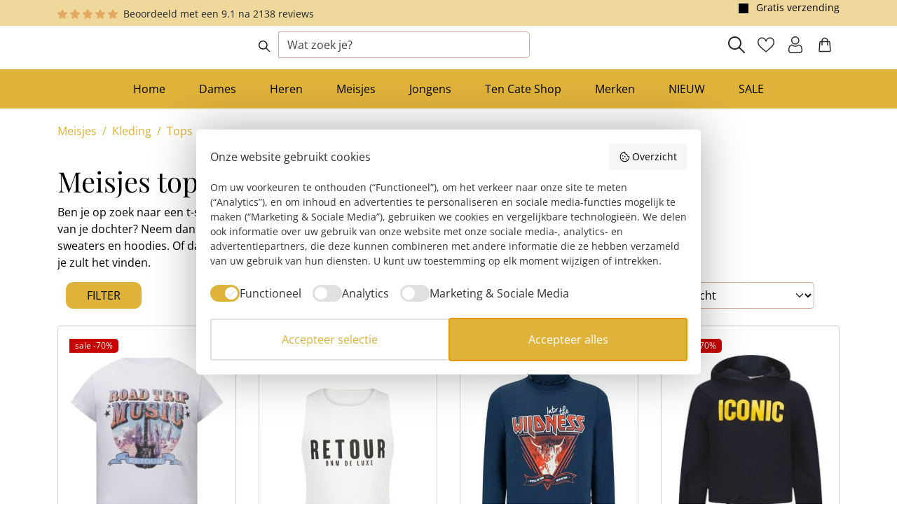

--- FILE ---
content_type: text/html; charset=utf-8
request_url: https://www.google.com/recaptcha/api2/anchor?ar=1&k=6LcJrIkoAAAAAMlui5hFm72ofAzFaQMBPUdDtv6N&co=aHR0cHM6Ly93d3cudmV0ZXgubmw6NDQz&hl=en&v=PoyoqOPhxBO7pBk68S4YbpHZ&size=invisible&anchor-ms=20000&execute-ms=30000&cb=eiacugfwpna
body_size: 48629
content:
<!DOCTYPE HTML><html dir="ltr" lang="en"><head><meta http-equiv="Content-Type" content="text/html; charset=UTF-8">
<meta http-equiv="X-UA-Compatible" content="IE=edge">
<title>reCAPTCHA</title>
<style type="text/css">
/* cyrillic-ext */
@font-face {
  font-family: 'Roboto';
  font-style: normal;
  font-weight: 400;
  font-stretch: 100%;
  src: url(//fonts.gstatic.com/s/roboto/v48/KFO7CnqEu92Fr1ME7kSn66aGLdTylUAMa3GUBHMdazTgWw.woff2) format('woff2');
  unicode-range: U+0460-052F, U+1C80-1C8A, U+20B4, U+2DE0-2DFF, U+A640-A69F, U+FE2E-FE2F;
}
/* cyrillic */
@font-face {
  font-family: 'Roboto';
  font-style: normal;
  font-weight: 400;
  font-stretch: 100%;
  src: url(//fonts.gstatic.com/s/roboto/v48/KFO7CnqEu92Fr1ME7kSn66aGLdTylUAMa3iUBHMdazTgWw.woff2) format('woff2');
  unicode-range: U+0301, U+0400-045F, U+0490-0491, U+04B0-04B1, U+2116;
}
/* greek-ext */
@font-face {
  font-family: 'Roboto';
  font-style: normal;
  font-weight: 400;
  font-stretch: 100%;
  src: url(//fonts.gstatic.com/s/roboto/v48/KFO7CnqEu92Fr1ME7kSn66aGLdTylUAMa3CUBHMdazTgWw.woff2) format('woff2');
  unicode-range: U+1F00-1FFF;
}
/* greek */
@font-face {
  font-family: 'Roboto';
  font-style: normal;
  font-weight: 400;
  font-stretch: 100%;
  src: url(//fonts.gstatic.com/s/roboto/v48/KFO7CnqEu92Fr1ME7kSn66aGLdTylUAMa3-UBHMdazTgWw.woff2) format('woff2');
  unicode-range: U+0370-0377, U+037A-037F, U+0384-038A, U+038C, U+038E-03A1, U+03A3-03FF;
}
/* math */
@font-face {
  font-family: 'Roboto';
  font-style: normal;
  font-weight: 400;
  font-stretch: 100%;
  src: url(//fonts.gstatic.com/s/roboto/v48/KFO7CnqEu92Fr1ME7kSn66aGLdTylUAMawCUBHMdazTgWw.woff2) format('woff2');
  unicode-range: U+0302-0303, U+0305, U+0307-0308, U+0310, U+0312, U+0315, U+031A, U+0326-0327, U+032C, U+032F-0330, U+0332-0333, U+0338, U+033A, U+0346, U+034D, U+0391-03A1, U+03A3-03A9, U+03B1-03C9, U+03D1, U+03D5-03D6, U+03F0-03F1, U+03F4-03F5, U+2016-2017, U+2034-2038, U+203C, U+2040, U+2043, U+2047, U+2050, U+2057, U+205F, U+2070-2071, U+2074-208E, U+2090-209C, U+20D0-20DC, U+20E1, U+20E5-20EF, U+2100-2112, U+2114-2115, U+2117-2121, U+2123-214F, U+2190, U+2192, U+2194-21AE, U+21B0-21E5, U+21F1-21F2, U+21F4-2211, U+2213-2214, U+2216-22FF, U+2308-230B, U+2310, U+2319, U+231C-2321, U+2336-237A, U+237C, U+2395, U+239B-23B7, U+23D0, U+23DC-23E1, U+2474-2475, U+25AF, U+25B3, U+25B7, U+25BD, U+25C1, U+25CA, U+25CC, U+25FB, U+266D-266F, U+27C0-27FF, U+2900-2AFF, U+2B0E-2B11, U+2B30-2B4C, U+2BFE, U+3030, U+FF5B, U+FF5D, U+1D400-1D7FF, U+1EE00-1EEFF;
}
/* symbols */
@font-face {
  font-family: 'Roboto';
  font-style: normal;
  font-weight: 400;
  font-stretch: 100%;
  src: url(//fonts.gstatic.com/s/roboto/v48/KFO7CnqEu92Fr1ME7kSn66aGLdTylUAMaxKUBHMdazTgWw.woff2) format('woff2');
  unicode-range: U+0001-000C, U+000E-001F, U+007F-009F, U+20DD-20E0, U+20E2-20E4, U+2150-218F, U+2190, U+2192, U+2194-2199, U+21AF, U+21E6-21F0, U+21F3, U+2218-2219, U+2299, U+22C4-22C6, U+2300-243F, U+2440-244A, U+2460-24FF, U+25A0-27BF, U+2800-28FF, U+2921-2922, U+2981, U+29BF, U+29EB, U+2B00-2BFF, U+4DC0-4DFF, U+FFF9-FFFB, U+10140-1018E, U+10190-1019C, U+101A0, U+101D0-101FD, U+102E0-102FB, U+10E60-10E7E, U+1D2C0-1D2D3, U+1D2E0-1D37F, U+1F000-1F0FF, U+1F100-1F1AD, U+1F1E6-1F1FF, U+1F30D-1F30F, U+1F315, U+1F31C, U+1F31E, U+1F320-1F32C, U+1F336, U+1F378, U+1F37D, U+1F382, U+1F393-1F39F, U+1F3A7-1F3A8, U+1F3AC-1F3AF, U+1F3C2, U+1F3C4-1F3C6, U+1F3CA-1F3CE, U+1F3D4-1F3E0, U+1F3ED, U+1F3F1-1F3F3, U+1F3F5-1F3F7, U+1F408, U+1F415, U+1F41F, U+1F426, U+1F43F, U+1F441-1F442, U+1F444, U+1F446-1F449, U+1F44C-1F44E, U+1F453, U+1F46A, U+1F47D, U+1F4A3, U+1F4B0, U+1F4B3, U+1F4B9, U+1F4BB, U+1F4BF, U+1F4C8-1F4CB, U+1F4D6, U+1F4DA, U+1F4DF, U+1F4E3-1F4E6, U+1F4EA-1F4ED, U+1F4F7, U+1F4F9-1F4FB, U+1F4FD-1F4FE, U+1F503, U+1F507-1F50B, U+1F50D, U+1F512-1F513, U+1F53E-1F54A, U+1F54F-1F5FA, U+1F610, U+1F650-1F67F, U+1F687, U+1F68D, U+1F691, U+1F694, U+1F698, U+1F6AD, U+1F6B2, U+1F6B9-1F6BA, U+1F6BC, U+1F6C6-1F6CF, U+1F6D3-1F6D7, U+1F6E0-1F6EA, U+1F6F0-1F6F3, U+1F6F7-1F6FC, U+1F700-1F7FF, U+1F800-1F80B, U+1F810-1F847, U+1F850-1F859, U+1F860-1F887, U+1F890-1F8AD, U+1F8B0-1F8BB, U+1F8C0-1F8C1, U+1F900-1F90B, U+1F93B, U+1F946, U+1F984, U+1F996, U+1F9E9, U+1FA00-1FA6F, U+1FA70-1FA7C, U+1FA80-1FA89, U+1FA8F-1FAC6, U+1FACE-1FADC, U+1FADF-1FAE9, U+1FAF0-1FAF8, U+1FB00-1FBFF;
}
/* vietnamese */
@font-face {
  font-family: 'Roboto';
  font-style: normal;
  font-weight: 400;
  font-stretch: 100%;
  src: url(//fonts.gstatic.com/s/roboto/v48/KFO7CnqEu92Fr1ME7kSn66aGLdTylUAMa3OUBHMdazTgWw.woff2) format('woff2');
  unicode-range: U+0102-0103, U+0110-0111, U+0128-0129, U+0168-0169, U+01A0-01A1, U+01AF-01B0, U+0300-0301, U+0303-0304, U+0308-0309, U+0323, U+0329, U+1EA0-1EF9, U+20AB;
}
/* latin-ext */
@font-face {
  font-family: 'Roboto';
  font-style: normal;
  font-weight: 400;
  font-stretch: 100%;
  src: url(//fonts.gstatic.com/s/roboto/v48/KFO7CnqEu92Fr1ME7kSn66aGLdTylUAMa3KUBHMdazTgWw.woff2) format('woff2');
  unicode-range: U+0100-02BA, U+02BD-02C5, U+02C7-02CC, U+02CE-02D7, U+02DD-02FF, U+0304, U+0308, U+0329, U+1D00-1DBF, U+1E00-1E9F, U+1EF2-1EFF, U+2020, U+20A0-20AB, U+20AD-20C0, U+2113, U+2C60-2C7F, U+A720-A7FF;
}
/* latin */
@font-face {
  font-family: 'Roboto';
  font-style: normal;
  font-weight: 400;
  font-stretch: 100%;
  src: url(//fonts.gstatic.com/s/roboto/v48/KFO7CnqEu92Fr1ME7kSn66aGLdTylUAMa3yUBHMdazQ.woff2) format('woff2');
  unicode-range: U+0000-00FF, U+0131, U+0152-0153, U+02BB-02BC, U+02C6, U+02DA, U+02DC, U+0304, U+0308, U+0329, U+2000-206F, U+20AC, U+2122, U+2191, U+2193, U+2212, U+2215, U+FEFF, U+FFFD;
}
/* cyrillic-ext */
@font-face {
  font-family: 'Roboto';
  font-style: normal;
  font-weight: 500;
  font-stretch: 100%;
  src: url(//fonts.gstatic.com/s/roboto/v48/KFO7CnqEu92Fr1ME7kSn66aGLdTylUAMa3GUBHMdazTgWw.woff2) format('woff2');
  unicode-range: U+0460-052F, U+1C80-1C8A, U+20B4, U+2DE0-2DFF, U+A640-A69F, U+FE2E-FE2F;
}
/* cyrillic */
@font-face {
  font-family: 'Roboto';
  font-style: normal;
  font-weight: 500;
  font-stretch: 100%;
  src: url(//fonts.gstatic.com/s/roboto/v48/KFO7CnqEu92Fr1ME7kSn66aGLdTylUAMa3iUBHMdazTgWw.woff2) format('woff2');
  unicode-range: U+0301, U+0400-045F, U+0490-0491, U+04B0-04B1, U+2116;
}
/* greek-ext */
@font-face {
  font-family: 'Roboto';
  font-style: normal;
  font-weight: 500;
  font-stretch: 100%;
  src: url(//fonts.gstatic.com/s/roboto/v48/KFO7CnqEu92Fr1ME7kSn66aGLdTylUAMa3CUBHMdazTgWw.woff2) format('woff2');
  unicode-range: U+1F00-1FFF;
}
/* greek */
@font-face {
  font-family: 'Roboto';
  font-style: normal;
  font-weight: 500;
  font-stretch: 100%;
  src: url(//fonts.gstatic.com/s/roboto/v48/KFO7CnqEu92Fr1ME7kSn66aGLdTylUAMa3-UBHMdazTgWw.woff2) format('woff2');
  unicode-range: U+0370-0377, U+037A-037F, U+0384-038A, U+038C, U+038E-03A1, U+03A3-03FF;
}
/* math */
@font-face {
  font-family: 'Roboto';
  font-style: normal;
  font-weight: 500;
  font-stretch: 100%;
  src: url(//fonts.gstatic.com/s/roboto/v48/KFO7CnqEu92Fr1ME7kSn66aGLdTylUAMawCUBHMdazTgWw.woff2) format('woff2');
  unicode-range: U+0302-0303, U+0305, U+0307-0308, U+0310, U+0312, U+0315, U+031A, U+0326-0327, U+032C, U+032F-0330, U+0332-0333, U+0338, U+033A, U+0346, U+034D, U+0391-03A1, U+03A3-03A9, U+03B1-03C9, U+03D1, U+03D5-03D6, U+03F0-03F1, U+03F4-03F5, U+2016-2017, U+2034-2038, U+203C, U+2040, U+2043, U+2047, U+2050, U+2057, U+205F, U+2070-2071, U+2074-208E, U+2090-209C, U+20D0-20DC, U+20E1, U+20E5-20EF, U+2100-2112, U+2114-2115, U+2117-2121, U+2123-214F, U+2190, U+2192, U+2194-21AE, U+21B0-21E5, U+21F1-21F2, U+21F4-2211, U+2213-2214, U+2216-22FF, U+2308-230B, U+2310, U+2319, U+231C-2321, U+2336-237A, U+237C, U+2395, U+239B-23B7, U+23D0, U+23DC-23E1, U+2474-2475, U+25AF, U+25B3, U+25B7, U+25BD, U+25C1, U+25CA, U+25CC, U+25FB, U+266D-266F, U+27C0-27FF, U+2900-2AFF, U+2B0E-2B11, U+2B30-2B4C, U+2BFE, U+3030, U+FF5B, U+FF5D, U+1D400-1D7FF, U+1EE00-1EEFF;
}
/* symbols */
@font-face {
  font-family: 'Roboto';
  font-style: normal;
  font-weight: 500;
  font-stretch: 100%;
  src: url(//fonts.gstatic.com/s/roboto/v48/KFO7CnqEu92Fr1ME7kSn66aGLdTylUAMaxKUBHMdazTgWw.woff2) format('woff2');
  unicode-range: U+0001-000C, U+000E-001F, U+007F-009F, U+20DD-20E0, U+20E2-20E4, U+2150-218F, U+2190, U+2192, U+2194-2199, U+21AF, U+21E6-21F0, U+21F3, U+2218-2219, U+2299, U+22C4-22C6, U+2300-243F, U+2440-244A, U+2460-24FF, U+25A0-27BF, U+2800-28FF, U+2921-2922, U+2981, U+29BF, U+29EB, U+2B00-2BFF, U+4DC0-4DFF, U+FFF9-FFFB, U+10140-1018E, U+10190-1019C, U+101A0, U+101D0-101FD, U+102E0-102FB, U+10E60-10E7E, U+1D2C0-1D2D3, U+1D2E0-1D37F, U+1F000-1F0FF, U+1F100-1F1AD, U+1F1E6-1F1FF, U+1F30D-1F30F, U+1F315, U+1F31C, U+1F31E, U+1F320-1F32C, U+1F336, U+1F378, U+1F37D, U+1F382, U+1F393-1F39F, U+1F3A7-1F3A8, U+1F3AC-1F3AF, U+1F3C2, U+1F3C4-1F3C6, U+1F3CA-1F3CE, U+1F3D4-1F3E0, U+1F3ED, U+1F3F1-1F3F3, U+1F3F5-1F3F7, U+1F408, U+1F415, U+1F41F, U+1F426, U+1F43F, U+1F441-1F442, U+1F444, U+1F446-1F449, U+1F44C-1F44E, U+1F453, U+1F46A, U+1F47D, U+1F4A3, U+1F4B0, U+1F4B3, U+1F4B9, U+1F4BB, U+1F4BF, U+1F4C8-1F4CB, U+1F4D6, U+1F4DA, U+1F4DF, U+1F4E3-1F4E6, U+1F4EA-1F4ED, U+1F4F7, U+1F4F9-1F4FB, U+1F4FD-1F4FE, U+1F503, U+1F507-1F50B, U+1F50D, U+1F512-1F513, U+1F53E-1F54A, U+1F54F-1F5FA, U+1F610, U+1F650-1F67F, U+1F687, U+1F68D, U+1F691, U+1F694, U+1F698, U+1F6AD, U+1F6B2, U+1F6B9-1F6BA, U+1F6BC, U+1F6C6-1F6CF, U+1F6D3-1F6D7, U+1F6E0-1F6EA, U+1F6F0-1F6F3, U+1F6F7-1F6FC, U+1F700-1F7FF, U+1F800-1F80B, U+1F810-1F847, U+1F850-1F859, U+1F860-1F887, U+1F890-1F8AD, U+1F8B0-1F8BB, U+1F8C0-1F8C1, U+1F900-1F90B, U+1F93B, U+1F946, U+1F984, U+1F996, U+1F9E9, U+1FA00-1FA6F, U+1FA70-1FA7C, U+1FA80-1FA89, U+1FA8F-1FAC6, U+1FACE-1FADC, U+1FADF-1FAE9, U+1FAF0-1FAF8, U+1FB00-1FBFF;
}
/* vietnamese */
@font-face {
  font-family: 'Roboto';
  font-style: normal;
  font-weight: 500;
  font-stretch: 100%;
  src: url(//fonts.gstatic.com/s/roboto/v48/KFO7CnqEu92Fr1ME7kSn66aGLdTylUAMa3OUBHMdazTgWw.woff2) format('woff2');
  unicode-range: U+0102-0103, U+0110-0111, U+0128-0129, U+0168-0169, U+01A0-01A1, U+01AF-01B0, U+0300-0301, U+0303-0304, U+0308-0309, U+0323, U+0329, U+1EA0-1EF9, U+20AB;
}
/* latin-ext */
@font-face {
  font-family: 'Roboto';
  font-style: normal;
  font-weight: 500;
  font-stretch: 100%;
  src: url(//fonts.gstatic.com/s/roboto/v48/KFO7CnqEu92Fr1ME7kSn66aGLdTylUAMa3KUBHMdazTgWw.woff2) format('woff2');
  unicode-range: U+0100-02BA, U+02BD-02C5, U+02C7-02CC, U+02CE-02D7, U+02DD-02FF, U+0304, U+0308, U+0329, U+1D00-1DBF, U+1E00-1E9F, U+1EF2-1EFF, U+2020, U+20A0-20AB, U+20AD-20C0, U+2113, U+2C60-2C7F, U+A720-A7FF;
}
/* latin */
@font-face {
  font-family: 'Roboto';
  font-style: normal;
  font-weight: 500;
  font-stretch: 100%;
  src: url(//fonts.gstatic.com/s/roboto/v48/KFO7CnqEu92Fr1ME7kSn66aGLdTylUAMa3yUBHMdazQ.woff2) format('woff2');
  unicode-range: U+0000-00FF, U+0131, U+0152-0153, U+02BB-02BC, U+02C6, U+02DA, U+02DC, U+0304, U+0308, U+0329, U+2000-206F, U+20AC, U+2122, U+2191, U+2193, U+2212, U+2215, U+FEFF, U+FFFD;
}
/* cyrillic-ext */
@font-face {
  font-family: 'Roboto';
  font-style: normal;
  font-weight: 900;
  font-stretch: 100%;
  src: url(//fonts.gstatic.com/s/roboto/v48/KFO7CnqEu92Fr1ME7kSn66aGLdTylUAMa3GUBHMdazTgWw.woff2) format('woff2');
  unicode-range: U+0460-052F, U+1C80-1C8A, U+20B4, U+2DE0-2DFF, U+A640-A69F, U+FE2E-FE2F;
}
/* cyrillic */
@font-face {
  font-family: 'Roboto';
  font-style: normal;
  font-weight: 900;
  font-stretch: 100%;
  src: url(//fonts.gstatic.com/s/roboto/v48/KFO7CnqEu92Fr1ME7kSn66aGLdTylUAMa3iUBHMdazTgWw.woff2) format('woff2');
  unicode-range: U+0301, U+0400-045F, U+0490-0491, U+04B0-04B1, U+2116;
}
/* greek-ext */
@font-face {
  font-family: 'Roboto';
  font-style: normal;
  font-weight: 900;
  font-stretch: 100%;
  src: url(//fonts.gstatic.com/s/roboto/v48/KFO7CnqEu92Fr1ME7kSn66aGLdTylUAMa3CUBHMdazTgWw.woff2) format('woff2');
  unicode-range: U+1F00-1FFF;
}
/* greek */
@font-face {
  font-family: 'Roboto';
  font-style: normal;
  font-weight: 900;
  font-stretch: 100%;
  src: url(//fonts.gstatic.com/s/roboto/v48/KFO7CnqEu92Fr1ME7kSn66aGLdTylUAMa3-UBHMdazTgWw.woff2) format('woff2');
  unicode-range: U+0370-0377, U+037A-037F, U+0384-038A, U+038C, U+038E-03A1, U+03A3-03FF;
}
/* math */
@font-face {
  font-family: 'Roboto';
  font-style: normal;
  font-weight: 900;
  font-stretch: 100%;
  src: url(//fonts.gstatic.com/s/roboto/v48/KFO7CnqEu92Fr1ME7kSn66aGLdTylUAMawCUBHMdazTgWw.woff2) format('woff2');
  unicode-range: U+0302-0303, U+0305, U+0307-0308, U+0310, U+0312, U+0315, U+031A, U+0326-0327, U+032C, U+032F-0330, U+0332-0333, U+0338, U+033A, U+0346, U+034D, U+0391-03A1, U+03A3-03A9, U+03B1-03C9, U+03D1, U+03D5-03D6, U+03F0-03F1, U+03F4-03F5, U+2016-2017, U+2034-2038, U+203C, U+2040, U+2043, U+2047, U+2050, U+2057, U+205F, U+2070-2071, U+2074-208E, U+2090-209C, U+20D0-20DC, U+20E1, U+20E5-20EF, U+2100-2112, U+2114-2115, U+2117-2121, U+2123-214F, U+2190, U+2192, U+2194-21AE, U+21B0-21E5, U+21F1-21F2, U+21F4-2211, U+2213-2214, U+2216-22FF, U+2308-230B, U+2310, U+2319, U+231C-2321, U+2336-237A, U+237C, U+2395, U+239B-23B7, U+23D0, U+23DC-23E1, U+2474-2475, U+25AF, U+25B3, U+25B7, U+25BD, U+25C1, U+25CA, U+25CC, U+25FB, U+266D-266F, U+27C0-27FF, U+2900-2AFF, U+2B0E-2B11, U+2B30-2B4C, U+2BFE, U+3030, U+FF5B, U+FF5D, U+1D400-1D7FF, U+1EE00-1EEFF;
}
/* symbols */
@font-face {
  font-family: 'Roboto';
  font-style: normal;
  font-weight: 900;
  font-stretch: 100%;
  src: url(//fonts.gstatic.com/s/roboto/v48/KFO7CnqEu92Fr1ME7kSn66aGLdTylUAMaxKUBHMdazTgWw.woff2) format('woff2');
  unicode-range: U+0001-000C, U+000E-001F, U+007F-009F, U+20DD-20E0, U+20E2-20E4, U+2150-218F, U+2190, U+2192, U+2194-2199, U+21AF, U+21E6-21F0, U+21F3, U+2218-2219, U+2299, U+22C4-22C6, U+2300-243F, U+2440-244A, U+2460-24FF, U+25A0-27BF, U+2800-28FF, U+2921-2922, U+2981, U+29BF, U+29EB, U+2B00-2BFF, U+4DC0-4DFF, U+FFF9-FFFB, U+10140-1018E, U+10190-1019C, U+101A0, U+101D0-101FD, U+102E0-102FB, U+10E60-10E7E, U+1D2C0-1D2D3, U+1D2E0-1D37F, U+1F000-1F0FF, U+1F100-1F1AD, U+1F1E6-1F1FF, U+1F30D-1F30F, U+1F315, U+1F31C, U+1F31E, U+1F320-1F32C, U+1F336, U+1F378, U+1F37D, U+1F382, U+1F393-1F39F, U+1F3A7-1F3A8, U+1F3AC-1F3AF, U+1F3C2, U+1F3C4-1F3C6, U+1F3CA-1F3CE, U+1F3D4-1F3E0, U+1F3ED, U+1F3F1-1F3F3, U+1F3F5-1F3F7, U+1F408, U+1F415, U+1F41F, U+1F426, U+1F43F, U+1F441-1F442, U+1F444, U+1F446-1F449, U+1F44C-1F44E, U+1F453, U+1F46A, U+1F47D, U+1F4A3, U+1F4B0, U+1F4B3, U+1F4B9, U+1F4BB, U+1F4BF, U+1F4C8-1F4CB, U+1F4D6, U+1F4DA, U+1F4DF, U+1F4E3-1F4E6, U+1F4EA-1F4ED, U+1F4F7, U+1F4F9-1F4FB, U+1F4FD-1F4FE, U+1F503, U+1F507-1F50B, U+1F50D, U+1F512-1F513, U+1F53E-1F54A, U+1F54F-1F5FA, U+1F610, U+1F650-1F67F, U+1F687, U+1F68D, U+1F691, U+1F694, U+1F698, U+1F6AD, U+1F6B2, U+1F6B9-1F6BA, U+1F6BC, U+1F6C6-1F6CF, U+1F6D3-1F6D7, U+1F6E0-1F6EA, U+1F6F0-1F6F3, U+1F6F7-1F6FC, U+1F700-1F7FF, U+1F800-1F80B, U+1F810-1F847, U+1F850-1F859, U+1F860-1F887, U+1F890-1F8AD, U+1F8B0-1F8BB, U+1F8C0-1F8C1, U+1F900-1F90B, U+1F93B, U+1F946, U+1F984, U+1F996, U+1F9E9, U+1FA00-1FA6F, U+1FA70-1FA7C, U+1FA80-1FA89, U+1FA8F-1FAC6, U+1FACE-1FADC, U+1FADF-1FAE9, U+1FAF0-1FAF8, U+1FB00-1FBFF;
}
/* vietnamese */
@font-face {
  font-family: 'Roboto';
  font-style: normal;
  font-weight: 900;
  font-stretch: 100%;
  src: url(//fonts.gstatic.com/s/roboto/v48/KFO7CnqEu92Fr1ME7kSn66aGLdTylUAMa3OUBHMdazTgWw.woff2) format('woff2');
  unicode-range: U+0102-0103, U+0110-0111, U+0128-0129, U+0168-0169, U+01A0-01A1, U+01AF-01B0, U+0300-0301, U+0303-0304, U+0308-0309, U+0323, U+0329, U+1EA0-1EF9, U+20AB;
}
/* latin-ext */
@font-face {
  font-family: 'Roboto';
  font-style: normal;
  font-weight: 900;
  font-stretch: 100%;
  src: url(//fonts.gstatic.com/s/roboto/v48/KFO7CnqEu92Fr1ME7kSn66aGLdTylUAMa3KUBHMdazTgWw.woff2) format('woff2');
  unicode-range: U+0100-02BA, U+02BD-02C5, U+02C7-02CC, U+02CE-02D7, U+02DD-02FF, U+0304, U+0308, U+0329, U+1D00-1DBF, U+1E00-1E9F, U+1EF2-1EFF, U+2020, U+20A0-20AB, U+20AD-20C0, U+2113, U+2C60-2C7F, U+A720-A7FF;
}
/* latin */
@font-face {
  font-family: 'Roboto';
  font-style: normal;
  font-weight: 900;
  font-stretch: 100%;
  src: url(//fonts.gstatic.com/s/roboto/v48/KFO7CnqEu92Fr1ME7kSn66aGLdTylUAMa3yUBHMdazQ.woff2) format('woff2');
  unicode-range: U+0000-00FF, U+0131, U+0152-0153, U+02BB-02BC, U+02C6, U+02DA, U+02DC, U+0304, U+0308, U+0329, U+2000-206F, U+20AC, U+2122, U+2191, U+2193, U+2212, U+2215, U+FEFF, U+FFFD;
}

</style>
<link rel="stylesheet" type="text/css" href="https://www.gstatic.com/recaptcha/releases/PoyoqOPhxBO7pBk68S4YbpHZ/styles__ltr.css">
<script nonce="NlMFnkUJhvNnU5vR2TBjDw" type="text/javascript">window['__recaptcha_api'] = 'https://www.google.com/recaptcha/api2/';</script>
<script type="text/javascript" src="https://www.gstatic.com/recaptcha/releases/PoyoqOPhxBO7pBk68S4YbpHZ/recaptcha__en.js" nonce="NlMFnkUJhvNnU5vR2TBjDw">
      
    </script></head>
<body><div id="rc-anchor-alert" class="rc-anchor-alert"></div>
<input type="hidden" id="recaptcha-token" value="[base64]">
<script type="text/javascript" nonce="NlMFnkUJhvNnU5vR2TBjDw">
      recaptcha.anchor.Main.init("[\x22ainput\x22,[\x22bgdata\x22,\x22\x22,\[base64]/[base64]/[base64]/ZyhXLGgpOnEoW04sMjEsbF0sVywwKSxoKSxmYWxzZSxmYWxzZSl9Y2F0Y2goayl7RygzNTgsVyk/[base64]/[base64]/[base64]/[base64]/[base64]/[base64]/[base64]/bmV3IEJbT10oRFswXSk6dz09Mj9uZXcgQltPXShEWzBdLERbMV0pOnc9PTM/bmV3IEJbT10oRFswXSxEWzFdLERbMl0pOnc9PTQ/[base64]/[base64]/[base64]/[base64]/[base64]\\u003d\x22,\[base64]\\u003d\\u003d\x22,\x22C8KAw4/Dl3/DvMOww5fDqMO3w6ZKJ8Oxwowjw7MEwp8NR8OKPcO8w5/DncKtw7vDj2LCvsO0w7jDjcKiw69vUnYZwojCgVTDhcKJfGR2bcOJUwd5w7DDmMO4w5PDuClUwqUow4JgwrrDjMK+CEU/w4LDhcOUWcODw4NmDDDCrcOTPjETw6RGXsK/wp3DryXCgm/CocOYEW7DlMOhw6fDnMOGdmLCm8OOw4EIblLCmcKwwrd6woTCgF9tUHfDuSzCoMObfz7Cl8KKCU9kMsOTPcKZK8O6wrEYw7zCvBxpKMK0HcOsD8KkJcO5VQXCkFXCrnLDpcKQLsOsOcKpw7RtXsKSe8O6wrY/wowdBUobRMOVaT7CgMK+wqTDqsKww5rCpMOlHsKCcsOCVcO1J8OCwrNKwoLCmgjCinl5RV/CsMKGakHDuCIPSHzDgkgVwpUcNMKxTkDCrAB6wrEVwobCpBHDkcObw6h2w7g/w4ANRx7Dr8OGwrptRUhtwp7CsTjCgsOhMMOlXcO/[base64]/DqsKiVQEtwogQwro6esOgw4xVw7LDoMKyACkKb0oIbDYOMjLDusObGm92w4fDsMOVw5bDg8Onw7x7w6zCvMO/w7LDkMODNn55w59TGMOFw6/DhhDDrMO2w7wgwohUIcODAcKhanPDrcK1wo3DoEUOVToyw7gcTMK5w4/CjMOmdFhDw5ZAGsOMbUvDmsKawoRhFMOPblXDvMKCG8KUCVc9QcK7KTMXCjctwoTDkMOkKcObwppKegjCh03ChMK3bQAAwo0HOMOkJTjDqcKuWRdRw5bDkcK/GlN+CMKPwoJYEDNiCcKYdE7CqWjDqCpyaFbDvikRw4Jtwq8yEAIAalXDksOywolzdsOoHgRXJMKSaXxPwq8xwofDgFF1RGbDtBPDn8KNG8K4wqfCoHBEecOMwolSbsKNPRzDhXgiLnYGL0/CsMOLw6rDg8KawprDl8OZRcKUU3AFw7TCpVFVwp8JUcKha1fCucKowp/CjcOmw5DDvMOwLMKLD8O9w5bChSfCk8Kyw6tcQUpwwo7Dp8OKbMOZAMKUAMK/wo4VDE4mQx5MamvCpSTDrm7CisK6wpnCiG/DscO4ZsKjUsObDho9wqkcOlktwp8SwrnCpsOQwrR1ZXjDv8OLwrvCnF/DmcK2wrwRPsOmwppxMcO0UQnCkSN8woFQZGDCpQXCuQrCjMODB8KfVH7Dh8OZwp7Du2R9w7bCtcO2wpbChMOJW8O8BQl4G8KJw41KIm/CmHXCn3jDg8K5N2ETwr9zUCNKZsKgwqTCnsOQL37DiB0vbQo7EH/DsEMOHBbDknDDmAUlQW3CncOkwo7DjMObwofClWM9w6/CpsK5w4R0EcKuccKYw6Yww6ZDw6/DicOlwqhCMU1aD8KODi9Mw5ZBwqpfVg9qRzvCmFfCo8KvwpJtCAESw5/CnMONw4oQw57CssOqwrYxWcOmSUrDuBlQWG/CnFjDgMOKwos0wpV/DRJtwrzCvjhqeQZdPMKew7DDuSbDuMO4GMOtIDBIU2bCrn3CqMOJw5DCpB3CssOoHsKlwqkew5PDgsOgw4RAOcOSM8OZw4fCgQFHCzbDrAXCuCjDhMKgXMOaBxIKw4BcIUjDtcKpC8K8wrQDwqoiw5AQwqDDu8KywpDDskU7Mm3Do8Okw6vCrcO/wpbDsmpMwqtNw7nDk37ChcODXcKbwpnDncKmesO2F1sCDcOTwprDlFDDgMOHTcOXw6dcwokQw6fDqcOuw63Dh3TCnMKka8OowrTDuMKuT8Kfw7wKw5QWw6pqSMKrwp9ywos2ak7Ds0HDusKDDcOQw5bCsU3CvQkBQnrDu8Osw73DocONw6/CvsOQwp/DnCjCh1EawolAw5HCr8KEwrnDosKKwonCiBLDpsO6KU9FZAhGw7TDmwbDgMKUXMKmAcO5w7bCi8OzMsKGw4DCg1rDqsOBbsOMHwXDuXU8wohtw59VSsOvwobCl0okwpdzSyhKwrnDhG/Ds8K1YMO3wqbDkR8pTAXDqj9sN3DCv0x8w4B/dcO/woA0MMK8wppIwro+B8OnGcKzw6XCpcK9w48vfWzClQLDiGAvVQEIw6Ixw5fCtMOEw7EicMKMw43CswjDnznDk3jCksK3woI/w6/DisOdZ8O5QsK/[base64]/[base64]/Cq2TCgzxowrLDrMK2w514w7hAK8KSHcOlw6bDqijDmkXDq17DqcKNdMOeQMKoP8KtEMOCw6pVw5bDusKlw6LCpcOWw7nDjcOIQAYSw709X8OuADvDusOrZBPDmT4lEsKTEsKeMMKNw59mwoYpw5VQw5xJOFgmXS/Cq0U8wrbDicKEJQLDuwzDsMOawrogwrXCgUvDmcOxOMK0HEAtLsOPa8KrExnDnWfDskpoZ8Kfw6DDvMOTwojDryHDvMO6w53DghrDqiB3w7F0wqE9woI3w6jDhcKkwpXDpcOJwrF/RjUXdiPDuMOmwoIzeMKzYnQPw7Ybw7jDr8Kuwo4aw6hZwrbCqsOww5/[base64]/Dtk9Rw6DCjMK7aWfCqkVnwoAyRcOhw5XDsBDCjcKkKlnDvcKiBCPDhsOBBVbCpSHDijkubsKNw6R8wr7DpQbClsKdwqjDlMKHR8ODwpgswqvCscOLwr56w7vCssOpR8O/w5I2d8OCf0RYwqXChMK9wo0GPljCvWzChy8WegZew6XCm8O+wpzCjMK1CMKWw5vDrxM+EMO/[base64]/w4zCtQrDgMKmQ0g0w7VrDcO7wqxnw7XDkjrDhjMlPcOPw5wnG8KDa0jCiBoVw6fCq8OTAcKUwovCuFXDpcOXMGjCnyvDn8O6FsKEfsK2wqrCpcKJGcOtwqXCqcKDw4PDhDnDq8OuAWEJVmzDuH4kwrtywr1vwpXCmEINKcKfRcKoBsO/[base64]/Dr8K3w459w5rDksOVwrRiKMOnwrM9w4/Dk8ORLxDCtQ3CjcOowq83CVTCgcO9EzbDt8O/V8KrWi9odsKAwoLCrcKoaHDCi8OBwosbGnbDtMK1cTLCmMKjCA7Dv8Kaw5NtwrXDjhHDpHZVwqgbPcOTw7hiw5dlIsKhREgMTkcReMOjYGUxdcOOw4MpdBHDlEPCnyUPUHYyw4vCq8Kqa8K/w6MkMMO/wqwkUz3ClETClDtKwrpDw4HCtDnCq8KEw6LCnCfCi0vClx8dPsOhWMK/[base64]/DkiAjwoTCrMKzT8KIScO7wopDNcKvHnwnaMOSwoRjBCF/[base64]/Co8OZIMK2IigRw67DrmXDgk7ChcOZw6zDgQoVNcOIwqU1C8KYGizDnnXCscKmwr1jwp3Dg1vCgcKlaGMAw4HDhsOKJcOhK8OuwpDDu3zCs1EWUV/[base64]/[base64]/[base64]/Dn8OOeVzDhsOOJcKzwqdwwr5Afi/[base64]/A8KwfsKnw4oQwrPDpG0dJcOwwpbCqFB9HsOowoHCuMKDKMKcwp7ChcOSw7wqQUt6w4kSMMOpw5fDjwQ+wrPDmHbCsxrDncKCw40OS8KrwoARMTEZwp7Ct1V+DnIRYcOUA8OzVVfCji/CoCgjFkVXw67CkEgGDsKqAcOxWiPDqklBHMK3w7UEbMOrwqFacMO1wqzCgUgWW3dLEitHMcOew7HDrMKWeMKxw7Fuw6fCpn7CtwVJwpXComHCl8K+wqgfwrDCkG/Ct1ZtwoUlw63Dlipww4MVw6bCllHCkTJUL2ZhSCRUw5TCg8OIHcKSfSc/WMO4wprCjMKSw6zCs8O4wrouIXjDtjEewoI+ScOaw4DDhkzDgsKxw7QNw47DkcKTUh3Cp8KDwrfDpSMESWjDjsODwr93IE0dc8O0w6bCl8OOGlU2wrTDtcOFw7jCqsO7wqIVXcOFZcOww5oZw7HDp2YscidsO8OoWyLCqsO/bSMvw6nCtsOaw7VQeELCtH3CncKmBsK9elrCmS12wpsLTn7Ck8OSXsKUQFtTO8OAGjBsw7cBw4LCl8ObUTjCp3Njw6XCscOlwoUpwo/Cq8OWwrnDuWnDrwNyw7fCuMO0wrtEWntAw68yw4kzw6fCiFNacGzCiD3DjxRyDSoKAcO5a2YzwoVGNSl7WAfDvkM5wpvDrsOPw5s3JwnCjlEawqQEw4XCoiNxesKQQB9Ewp56HcO2w5gWw6rCgnUBwq7DpcOqZwbCtS/DpXoowqA8DMKIw6Y+wrzDu8Odw7bCoTZtYcKfd8O0aXbChzfDgsOWw75DbsKgw7I5csKDw5F+wrsEBsK2NDjDtGXCoMO/JhA6wosVGRLDhhhMwp3DjsOVacKxasOKDMK8wpDCv8ODwpd6w5tRS1/DlWYjETgTw5A9XcO/[base64]/CrBnDsQzCnlI9w5Zqwo41w4JTR8OiB0LDj37DucKZwrxvDmlYwq/DtzYBH8OCasK8KsOTA1poDMKoPRZZwr8BwpVvbcKSwpLCicKWZ8O+w7fDunhHJ2rCglDDmMKLbEPDgMO8Wk9dJsOrwokCOlnDvnXCpyfCjcKjIXjCiMO6w78nEjc2InnDiwrCscO/[base64]/CiT/DlCzDiMKfRFhqNMKsRSDCs2gVPw4Vw57DjMKxIlN3CsKXHsOjwoEmwqzDnsKFw6JqMnYOG3osJcOWesOuQ8KeCELDmmTDsi/CukVDW24pwp4jEVTDjRshMcKKwqc7Z8Ksw5Fowoxrw53CmcKBwpfDowHDohLCnzVrw6xcwqfDhcOPw5DCsBsGwr7CtmzDpsKCwqoRwrPCowjCnwtRf04FJk3CocKowrFewr/CiVHDuMOCwp0yw7XDuMKrDcKHEcOxKSrCrBt/w5rCj8Osw5LDjcOyJsKqFgsww7QgA2jClMKwwrVjwpvDpUbDvXTCl8OyecO5w78Gw5NOBlHCqVvCmA5mcDrCnGDDpMKAMzPDnVRew4LCgsKcw5jCvTZUw55VU23CkTIEw5jDt8OUX8OwRQZuAUvChzbDqMOowqXDicOiwpzDusOTwpZ9w6vCvcKhXx09wrBAwr/[base64]/CscKGwqZre8OKwrrCgXzDoj3CqsOdw7XDhFDDtn0tQ2xNw7U8CcOGPcOCw6Few7pxwpnDp8ObwqYPw5LDk2QnwqoSX8K2Hh3DtAhiw6VkwoZ9agnDhg9lwosrMsKUwoAIFMOfw7w2w79IZ8KdUW8DFsKeHsO7Q0YuwrJgZnvCg8KLC8K0w6PCsQjDpH/CrcOlw5bCgnJWb8Oqw6/[base64]/DksO/PMOTTipwB0HCtMKKw7tXw7Riw6Fpw5LDoMO1YcKibcKwwpFXXTV0ZsOQdHQWwo0LFU8awowEwq1waQE1Iz97wrPDkx3Dh2zDhcODwqk/w53CnwHDhcO4Q1bDu1xIwp3CoCE6VxPDmSpnwrbDuQ1nwpjDpsOUw4vCoFzCuhDCoiBGaRo1wonCmjkaw57CrsOhwpvCq0Auwr0nJAjCjWFIwpLDn8OXBCfCucOVZCvCoRbCocO3w7/DocOwwq3DpcKbe2/[base64]/w7Abw77CiAnDnMK1VUwrJQ3DssKYw5w6w752VR7CjMOTwofDk8Oywq7CjXHDncKOw503wr3Cu8KYw4JZUgHDiMK6McKeLcKuEsKzG8KCKMKIagcCaxbCoB3DgsOZQn/CvMKow7XCmcK1w4fCuRPDrhUbw6XCv0IoRTbDiXc6w7HCgUzDkzguIRDCjC1lDMKewqEYe0/DvMOFccOPwoDCl8O+wqrCq8OFwrs/wr5awojDqxQoH10DI8KWwrV3w55HwrQDwqjDrMOBMMOaf8OuaVxrW20fwrJBNMKtFMKaa8OZw4Iww7wuw7DCgQFUVMO2w5/[base64]/Cg3JwwqfDoRVAw7sjw5tcecOjw6Q3Y8KaN8O/[base64]/DvUPDvcKjwqk6wqJkwobDnHwkaijCisKrwqTDvsKHw6bCryI9G0IIw5Qqw6LCjXJxFE3ClnfDpcO8wpXDuxjCpcOCGEjCqcKlezXDiMOEw4oHJ8O8w7HCgxHDjsOxKMKFX8OZwoDCkGTCm8KWBMO9w4PDi01zw71TSsO2wr7Ds2ENwrMWwqbCpETDji4kw7/ClC3DsR0XVMKAPxLCgV97OcODMyU8QsKiHsKDbiPCuRjCjcOzVEEcw5VRwrpdO8KTw6/DrsKteWfCpsO5w4Euw5QLwq9WWjjCq8OUw6Q3woLDtgPCiRDCucO9E8KfVgVIRzZPw4jDvRcvw6/DmcKmwqHDlRFlJxTCvcOUI8Kqw6JYfUpWTsKcFsOsBjtDeG/[base64]/[base64]/Do0XCh8OOwrDCjsKAwrbDjBgZLiTCoSnCkHEaLhtbwrAPDsKBCXt/[base64]/[base64]/w4/DiGrCjcOmwqXCrMKAOsO+YMOoM8KnwrrCi8O1O8K0wqrCtcOMw4QMfDTDkiDDoG1nw75pLMOFw718I8OAwrQwMcKeQsK4wocIw7lFRQnCiMKRQzXDrxnCnh/[base64]/[base64]/DrMOCwokGTsKfWMK3aE8cwonDvTTCpMKwVR1+ZC0QdwfCmhoEQ1Y8w7ciCi9JYcOXwqsVwrDDg8Oiw5DDqsKNGyoew5XCvsODABk2w7LDpAEnZMKJW3E/ZGnDrsOKw7vDlMOXdMOTBXsOwqAATDbCisOBYEXClcKnLcKASzPCiMO1EE4jMsOwPWPCgcKOOcKiwoDDggpowrjCthUNCcOvEsOZYWhwwrTDmW8Aw7wGDUsCCl1RDsOXPBkhw7ogwq/[base64]/wrPCulo8Il7CicOew4FPHMO1wpnDtk/Di8O+wpbCu8OWbsODw4LDvW8JwrpjfMK9w7vDhsOOQl4Dw4fChEDCmMOoOADDr8O5wpHDpsOrwoXDukHDosK0w4bCoWw4P2gwSBl/D8OwImM/NjRjcFPCuGzDmxl/wpbDmFIKZcO2woM9w6XDtQvDiCLDqcK/w6lAIUN+aMO8FyjCqsOSXwXDncO2woxVwooLCcOGw4tmWsOTSShiW8KWwpvDqjl5w7vCnyfDvGbCtGnChsOCw5Jxw4jCtxvCvSxvw4MZwq/CoMOLwpIIW3TDl8KLdSd2Un9IwqttP2rCsMOPYsKDVHFSw5FqwpVUK8OLEcOqw4DCicKow6DDrggOdsK4ICXCvUpXKQsrwpRKcWoufcKeK0FpdlwKUGdaRC5vEsKxNg5cwpXDjH/DhsKAwqAlw5LDu0zDpl18I8OKwoLCqmgTVcKdbmnCgsOfwrgMw5XCkXYLworDisOtw6zDvMKAPcKXwoPDmnFkDMKGwrdhwp9UwoRbI3EWJXodCMKswqfDu8KFO8K3wqvDonMEwr/Ct1VIw6hUw4dtw404bcK+B8OGwpRJMMOYwotDQBd7w791FmUWw749IMK9wrHDszvCi8KowqrCujzClw/CjsO7JMOsZ8K1wqE9wqwLGcKXwpIUZsKAwrEuw4vDmT7DuDlWbwLCuhs4CMKJw6LDmsO/bUDCrVZ0wroWw7gMwrTCvT8JVFXDncODwp8DwrvDjMK8w5d5bX1gwo7Cp8K3wpTDrMKSwqw6bsKyw73Dn8KGTMO9GMOgCipQPMKYw7/Cjh8Gwo3DvF47w45Fw5PCsgROdsKnPcKVXMOSRcObw4IcE8O3LBTDm8OAHsK8w5ELUELDhcK8w7nDpALDnHNOWixyXVcVwpHDvWrCqBTCsMObDG7CviHDvjrCpD3CqcOXwppWw7pGamA5woHCoH0Iw4TDg8O5worDtUwKw7PCrHQpXFpKw5ZqQMO1wqjCrmnChX/DncO+w7Ihwo5yBcOCw5zCsmYaw6lBOHk5wpFaISUQaUNcwrdpVMKePsKhLSsQGsKDWCjCrlPCkS3DssKbwrbCqMK9woo4wpo8TcOJVcK2OxEnwoZ0wo9NFzzDh8OJDFpTwrzDk1/[base64]/[base64]/DlxAVMF46w5DCi8KnwphvwrfDmcOXWQXCsDLCqMOVHMO7w5/[base64]/CmAh2OU8YAAViwqvDpgkFw5o2wo9CN0HDrcOJwqfDtSMaS8OtIcKHwrZrJyRcw60PG8K8a8OvPXhWYw7DscK1w7rDjcKdZMOJw47CjS8AwrDDhMKIYMK4wo11wprDvydFwpbCm8OEDcOIMsKRw6/CqcOaPsKxwrh5w5nCs8KCYDUWw6rCgGJiw7JvMmRawpPDtSXCjHnDo8OPSynCmcOSKWRnfxUawq4aCwEWXMKiYVxOTgw6KzVrNcODAsKrD8KYAMKCwr4sOsODLcOxLV7DjsOZATrCmTLDisKKdsOpSkhUSMKFczXDl8OPIMOBw4lWRcOid3bCsX0tZMKvwp7Dr0/DscO5CH4iWUrCjC9Kwo46IsKXwrXDnjN8w4MSwpfDpF3CskbCiB3DoMKgwqgNIsKhP8OgwrxWwrHCvDPDgsKIwobCqcO6G8OGWsOiJG0/wrzCuWbCmTPDk0xnw7VXw7zCs8OQw79AT8KIc8OMwqPDjsK0Y8KjwpDCmVXDr33CrSLCmWxtw51RV8Knw7AhbXckw7/DhlpkURDDqivCsMOBXk15w7HCjTjCiSkcwpJQwrPCg8KBwqE9UsOkAMOABMKGw4M9wrvDgkA2e8OxEcOmw57DhcKwwofDhMOte8Oqw6/Cq8O1w6HCkMKxw54vwoFRXgUJYMKzw4XClMKuL0p7T1c6w51+ASPDrMKED8OKw7zDm8OLw7vDt8K9BsOJAybDg8KjIMOObSXDosK/[base64]/dsOJwrBeP8Kvw7TDrMKLwoJ9w6LDusOtw6zDgMOhZcKhWRzCgsK7w5fCvR/DgTjDt8K7wqTDoQtZwr92w5gfwr7Ds8OLVihmeCPDh8KiGS7CvcO2w7bDm3ljw4XDqA7Dv8K8w63DhVfCpA9rXxkVw5TDslHDuzhaacOjw5oXCR3CqA4TSsOIw7fDtEonworCg8O/[base64]/Cqjg4wp50L8K3Nl1aw4V6wptFwog8w6/CncOzw63DkcKiwpw4w7t1w4LDocKTegXDq8O/[base64]/CixLDiQArbh/[base64]/DpgnDq8KVP8OxJsOSKUYyWTJLwo7CtcOswr5Ha8O7wqokw5IZw7nCucOCFypcA1/ClcONwoHCgVjCtsKBZcKbM8OpdTTCr8KzRMO5FMKCRArDkDkkeXvCg8OFLcKlwrTDt8KQFcOlw6clw60awr/DrQJGUh3Co0nCiT8aNMOCZsKoZ8OQLsKQMcKhwrsxwpjDlDTCtcOfQcOUwrTCgnLCgcK/[base64]/KcO0YMOYw5jDpMK+cHzCkS1yHgsRw509MsKQUQRdTMOowpXCg8Ocwp5BJMOew7PClDdjwrnCp8Ohw77DncKEw65Uw6/Cl1DDjhzCusKLw7TCpMONwr/ClsO6wq/Cv8KeQ0IvEsKMw5ddwqYnbnLDiFrCkcKbwq/DqsOiHsK4wpPCocO3BEYrYgMGQsKgUcOiw6XDgkTCqDgLwp/CqcKyw53CgQDDu1rChDzCjX7ChEAnw7g+wokmw7x3wpLDsxscwpFQw7/Dp8OhHMKNwocrXsOyw7fDhUfDmFB9eHprBcO+dUPCs8Kvw7JBfh7DlMODC8OXfwhIwqAAcX1FZgZqwqkgFz4ww4Jzw6BbW8Kdw4xoecKLwpDClVZiVMK9wrvCk8KBTsOsUMOHd03DoMKpwqo2wpl8wo14ZcOIw4h8w6/CicODCMK7E2/Cv8OhwprDpcOGT8OpFMKCw5Uawp8YEmc2wozDkMO+wqLChxHDqMO/[base64]/woAqwobCkTbDtGBjJsO7wrXDmMK4wq8sKQ/Dl3XDrsKDwok3w7gNw6p1w5gKwpUwS1TCuilCdzkPAMKlQXjDisKzJ1TCgXIVJW9Vw4MGwrrCiiEaw6wNHD3DqSRuw7fDmBJpw63DshXDgDA1GcOnw7nDj2AxwrrCqUhCw4tgNMKeRcKiW8KbCsOfIsK/[base64]/CocOic2l9wo/[base64]/CmNpw65pc8O0QsKTw4sOw7B3M8KnVwZowqtewq7DkMKzVnEiw63CnMK3w7vDosO3IB3DnkAxwpLDshwGa8OTL0oVSmnDnADCoBx9w5gWFllhwpZwT8ODeCp/w4XDrQfCpcKCwodlw5fDtcO4wqPDqx42NMKmwrzCrcKqfMKfRwbClBDDiGzDosOXd8Kqw78twoPDrBkMwoFrwrnDtnkYw5zCsUrDs8OSwr/Dn8KyIMKRZktYw4LDjDAJEcKUwrEqwr5Nw4FVKQwuVcKuw6dXJjV9w5VXw67DoFsbR8OFdzsLPEPCpVzDkz1DwqJCw4jDqcOJBMKHVFV/esO8H8OxwrYfwoBEEgbCln1+McKHZkvCrwvDisOmwp00SsK5b8OGwp5Gwol0w5nDozZpw68nwq8pYMOkNGgOw43ClcKbMzLDlMOxw7ZuwrV2wqgbdRnDtXzDpUvDpS4MClRRYMK9CsKSw4orByHCj8Osw5DDt8OHTHLDo2rCkMO2QsKMOhbDmcO/[base64]/K0HCo8KRw7MHwp7DnW/DtG8Kwr3Dk3clwqjCjMO/C8K4wrzDqsKxFh8/[base64]/[base64]/[base64]/w67CvUXCnjbDnsKOXCrCm11dQMOqw4l/[base64]/wrMRESrCucKpZ0jDul3CnMKSw7N0K8OdwprDhcKPP8ODAAbDq8KKwqxRwqHClMKSw4/Di0/CnFUvw5gLwpgdwpHChcKbwqbDhsOJVMKAM8Ozw6pWworDm8KAwr59wrvCiSRGDMK5FMOPakzCr8OgLSHCscO2w4R3w6F1w75rPsORQMONw5MUw5rDkizDmMKWw4jCk8ONGx4iw6A2DMKPcsKZfcK+SsOnLBTCoTBGwoPDlsOJw6/[base64]/CvMKAKkoBwqTCnsOVw5jDjnXDrMOSHMOxJCIjE2RGEMOpw7jDhm1nayHDmMOowpbDlMK6bcKrw6x+VmLCrsOyaz8/wrHCvcO9w7V+w7sFwp7CsMO4UX8SdsOSAcOBw7jCkMOsccK5w6IxPcKswqDDkRlZecKYYsOpHsOKdsKgLTLDsMOffUdEDxtUwptSBltzeMKJwoJtUyRgw6U7w4vCq1/DqGJwwqdpcDjCh8KswrMtPsOOwpUzwp7Di0zChR5VD3nCgsKZO8O9EWrDmVHDijM3wrXCsw5sD8K8w4h5FhzCgMOpwqPDscOXw6jCjMOaeMOEVsKQVcOhQsOgwp92TsOxWBwHwpnDnlnDqsK5H8Obw6oaYMO/[base64]/ChR4JwrHCj8KcIsOLCjfDn20/[base64]/w4ovY8O8wrbDu8KVOnrCksOywrA1w5zCiyMHw7TDs8KlIlomch3Csx1gYcOBTWXDvcKRwpHCsy/ChsO2w7/Cl8K2wocjYMKWS8KfAcObwqLDi0FowrpHwqvCtH8QE8KAWcOTfSzCnFQXIcOGw77DiMOvIxAIJUjCrUbCribCpmQiFcKmR8O4eV/CpnzDoXvDjWfDj8O1TMOZwrDCn8KkwqV6ECzDlMO6IMO/wo3CscKfGMK5bQ5/[base64]/CjMO4w73DicKtT1bDnEbCmMOOwpjDtsKAwoN4HD/[base64]/[base64]/ChG7CnGbDgsKfwqfDk8OJAMKpGHtywqzDvj8AAsK0w4bCsmwbdl3DpV4vwoYrM8OsJy3Dn8OuFsKGaDxjQg4aD8OcCSnCiMOLw6ovCHATwrbCn2RZwpXDu8ORQRsVNR1Iw4U2wpDClMOkw6PCgVHDvsKGJsK7wo7Crw/[base64]/DqsO1w4dVw7sIViV5fGFtSMO5WSbDpcKpUcKnw4daNg11wq9bCsO+AsKyZsOyw4A5woRyHsOawrB/YcKHw5M8w4poR8KrU8OnAsOtCnVywrzCoyTDp8KBwpLDs8KCV8KgfWkRXH44dUFewowGWl3Ci8O3wrMnehoIw5gMOGDChcOIw4bCn2/[base64]/Cl3zCgcORwrZyc8OOwqLCsMO0Y8K1wqFLw4bDqm7DnsOAUsK2w4V1wqoZXWk/[base64]/w7/Ch8KHwo5hwrgiw5XDuwN7woXDrmB2w77CjsO6F8KfwowJScK6w7N4w5Qxw5XDusKmw5ZKCMO8w6bCksKHw7Now7jChcOsw5/DsVnCgjhJPwbDhkpmQjZQD8OtZcKGw5wTwplgw7rDowgIw4UUwpDDoirCgsKUwqTDmcOZDcOzwr1zw7d5LVU6L8O/wpRDw4HDr8KPwpjCsFrDiMOkKGsObMKhCBMYeAYzChnDlmROw6LCm2lVIMKNL8OTwofCsQvCoCgawoIpC8OPLy1WwpJ/ABzDssKKw45lwrYIZ0TDmVkkVMKLw6BMA8OHNGLCrsKMwoLDszjDv8OPwpx2wqJLA8Ohd8K/wpfDrcKvRkHCp8O8w6PDlMKQEB/DtmfDkyYCwpsRwrfCrsOGRXPDixvDpsOjCDvCpsOew5dRJsO7wo4pw44LAQ0+W8KMMFnCvMO9w7liw5nCu8K7w6sJGx/DvEPCpB5/[base64]/[base64]/w7/CkXrCjsOkNk0aAl/DucO0FgVOw63DhCLChMOfw5hIF1lkwoRpM8KuasOhw7dMwqUrAMOjw7PCvMOOP8Kew65pBQ7Dr3d7NcKwVTvCpl8LwpDCgmIiw7d/bsKXNALCkQzDksOpWi/[base64]/bXXDgxEtwpshIcKHw4XDhMOjw6k7wrpXwpA1cj7DtWDClQgVw4fDosOOacK8eFgtwokrwrzCrcK+wqnChMKhw5LCgsKxwoR/w7s9BAg2wr4tWcKXw4jDqlFkMRIvQ8OKwq/Dp8KHMkHDhnXDqBRAQMKOw6vDmsK/wpHCp3IbwonCt8KSZcOUw7ApLCrDh8OgRjlEwq7DgkzCojp1wrY4HxFEF0XDojPDmMKROBHCjcKnwocCPMKawobDiMKjw4TCgMKYw6jCg1bCtALDscOmcQTCmMOKUhrDmcOYwq7Csj3DqsKPHyvCjcKVYsKcw5DCjgnDkzBXw7MYDGHCh8ODJcKhaMO6csO/UMO7wpIvWmvCrgXDhsK3BMKzw7bCkSbDg3Esw4vDj8OLw5zCh8KvIQzCq8OOw7wMLDDCr8KXPHNES3fDmMK/ajsfb8KbDMOHcMKPw4TCksOMLcOFIsOIwrwKc0nDv8OdwrvChcO6w7sIwpjDqxUQJMOhEx/[base64]/CscOxHMOXwr/Dk8KhwpA1c0bCgAHDpcOvwrTCmR1KwrgFZcKywqTCuMKhwpzCl8K3fcKANcO+w5PCkcOxw7XCu13Cs20/w5/CkT7CjUlcw6jCvRACwp7Drm9RwrPCp0jDt2zDs8KyBcORGsK7NMKww6EswrrDslbCrcOTw4sIw4QkMQgMw6luEXF7w4ATwrhzw58/w7bCjMOvSMO4wobDhcKFIsOgInBsIcKuEg7Du0jDiTvCncKjKcOHNMKvwq4/w6vCrE7CjsOWwpHDhMOkeGZQwqp7wovDsMK8w7MJP2g7dcK/aBLCscOHYBbDnMKqS8KyeVfDmy8nacK5w5LCsgPDk8OuYWc9wpkiwpkGwp5TUkdAw69RwpnDkjRdXsOHacKVwoNgRUc4IWnCgQA/woHDuGXDiMK+aUDDp8OlAsOlw7rDp8OKL8O0P8O0N37CtsOtH2huwoshGMKiJMOqw4DDuiYOKXDClAkpw618wpU/SCAZP8KmQMKqwoQuw6IPw4t4acKTwpBBw5dxBMKzJMKHwpgLwo3CuMOiGyZGFx/CkcONwqjDpsK4w4nCnMK5woFmA1bDucO4ZMO3w5XCljFnV8KPw69yGkvCt8OcwrnDqgLDkcKdKibDk1bDtFlXYcKXNjzDhMOLw6kwwqXDlxw4JkYHNsO2wrYBT8O0w5kkdE3CksKhXGbDksOiw6pww5fDg8KFw5JOQA4FwrPDogNew5RLWikjw6HDlcKNw4/[base64]/CicOVd8K4fcO8w6vCpgLCusKCwp9SwobCmnwXw7fDocK/OxJRwqzCqA7CrhvDicOlwp3DvFAdwrANwojCv8O6fsKNWMOVeCJoKyQ7S8Kawo09w7sFeBIJTsOPNXgPJhfDsDh6UcOVKw98GcKpMm7Con7Cn3YGw4l5w4/[base64]/NMKzw44NOcKqThLCuMKyLMOEalXDuGpnwrgbennCgMKMwozDj8OvwpLDtMOPeAgTwoXDkMK9wqMGFybDtsO5fhLDosOYThHDtcO3w7IxT8ObQsKbwpEaZ3/DvsKyw7bDoRzCmcKDw5zCkn7DqcKYwoYuSXloA0gKwoHDnsOBXh/[base64]/CsKkMgYsDXnCpzZ1w5BrfCIhCsKPw7HDjnLDpwXDncOiAsKVbcOtwr3CisKowrfCjxpUw7NVw5MOTHwywr/Dp8K7MmAYfMOowqlDdMK4wovCsw7DmMK7G8KQb8KzUcKJCMKEw51Ww6Biw4wfw4MpwrAMKALDghPCvndEw7E4w7UIJH7Cn8KrwpLDvsONFHXDrDjDjsK/woXCpyhXw4fDqsKUMsKfZMOtwrHDjUNxwpHCniXDncOgwrzDjsKBJMK9ZQcFwprCuFRYwpoxwoRLKUJhcFvDrMOHwqRDaxRQw4fCiATDmnrDqTg5PGUAKhIhwpBuw5fCmMO5wq/Ct8OoRMOVw5hKwqcgwrM9w7XDi8OKwqjDmcOiAMKLB3ggTUoPc8OZw4dCw58nwoI/wrLCoy8jJnJeaMKJL8KrVUjCisOHVlhWwrfDrsOhwojClEHDi0nCt8KywpPCtsKKwpATwr3DqMKNw4/CoCA1PcKcwojCrsKSw5ABP8Oxw4LClcOFwqwVBMO7AAzCp1Aiwo7CksOzG23DnA1Zw6xxVThsV2bClsO0TTAAw7dLw4AVfgVAOxU1w5vDpcKvwrFtwqsaLGwxZcKJCi1fI8KHwozCicKiZsO2RsOJw5rDvsKJNcOBBsKkw71IwpFlwp/Dm8KZw4Isw41Gw5LDsMOANsKjYMOCaQjDjcOKwrIwC1/CicOJIW7DvRrDqnTCgVBWbC/ChSHDr1BzHWZ2ZcOCR8KBw6JlJWfCi1RML8KWLDsewos+w6vDuMKEEsKmworCgMKqw5FFw4JpFcKdI2HDnMOOZcOhw5TDnTHCssO8wpsSJMOoGB7DnMOtLEBUCsKow4rCvB3DpcOwR0EawrXDj0TCjMOuwofDi8OpUyfDqcKww6PCjWXCo2Elw7/CtcKLw6Ayw582woPCv8OnwpbDtEPCnsKxw5vDkDZZwrJpw6MFw4DDtcKdasOAw5AMCMKMTcOwfEjCgsOWwogLw7fChxfDnTR4eh/CjF8hw4LDi1cReCjCgwTCqsOJSsK/wpYVeADDncO0LHR4wrPCksOWw4HDp8OncsOGwowfOUTCq8KONH05wqvDnkHCisKNw4vDo2HDqV7CnsKvekpvNcOIw5oBE3nDnsKpwr4tNFbCqsKWcMKRXTBpN8Osa2M+ScKQRcKBZHJYVsONwr/DkMKxJMOiSSgCw57DsxILw5bCpyrDgcOaw7xoEkHCjsKUQMKdPsKUc8KLHToSw6M2w6nDqAbDoMKaTUXCiMK1wrXDlMKaMsKjAGxhFMOcw5bDqAcxaVUDw4PDiMK6OMOGGAVmCsOYwqLCgcKow79qwo/DssKBGHDDvF5gIDQdKsKTw65/wqPCvVLDjMKvGsOXSMOoRnVkwo5CfXlNA0x3wq52w7TCi8KDeMK3wozDjhrDl8O5KsOVw45aw48Gw6svcl0teQXDvRJzcsK3w64IaTPDr8OIcllfw6h/TsOrP8Okcgg7w6w5KsKGw4jCmsKHQRHCksOjAXE9w4QHXiJVfcKuwrTDpXN8LcOiwqzCssKcwoDCogjCiMK6w67DisOMXcOdwpvDq8OnDcKAwrfDpMOiw58SGcOWwrMVw53CiTJFwrsRw4UKwpUwRgvCqwRVw6gjS8OsasOmecK6wrViTMK/A8KYw4jCpsKaXMOYw5fDqiMJfXrCinPDnkXDk8KhwowJwokgwqIwIMKOwq1Lw4F0E0/DlsOhwrzCpMOrw4PDlsOLw7TDtmvCgsO1w6ZSw7Y/[base64]/DoMOKeMOJw4Riwr7Cp8K3XV49GcORw4LCp8Knc8OzST7Ck2Ehc8OEw6/[base64]/wo3Cnjk7wrgJOVDDpygCwprDqzjDvUB/wpjCtlvDmh/CpcK9w7gmWcOdLsOEw7HDuMKTa2kEw5jDksOPIgxSXMOYcVfDgAMJwqDCo1ABPcOtwoFCGhXDgnhZw6XDl8OWwrICwrFOwrbDusOwwrhRP0vCsT9WwpBow7zDtMOUb8KUw5fDmMKvOStxw4x6J8KPAAjDly53fXHCsMK9SG3DrsKjw6bDnmEDwo/CvcOsw6Uew6nCi8KKw4HDssKfacKHVkkbTMOswp5WdXrCu8OywqTCiEbDv8O0w6PCq8KHFH9TfjXChAPCn8OHPzzDhnrDpyrDuMKLw5J/[base64]\\u003d\\u003d\x22],null,[\x22conf\x22,null,\x226LcJrIkoAAAAAMlui5hFm72ofAzFaQMBPUdDtv6N\x22,0,null,null,null,1,[21,125,63,73,95,87,41,43,42,83,102,105,109,121],[1017145,710],0,null,null,null,null,0,null,0,null,700,1,null,0,\[base64]/76lBhnEnQkZnOKMAhnM8xEZ\x22,0,0,null,null,1,null,0,0,null,null,null,0],\x22https://www.vetex.nl:443\x22,null,[3,1,1],null,null,null,1,3600,[\x22https://www.google.com/intl/en/policies/privacy/\x22,\x22https://www.google.com/intl/en/policies/terms/\x22],\x22zs/t8Ylg2HReRL7Pg7J9DZXrFkRAl1CvDEgiZ0lWaz4\\u003d\x22,1,0,null,1,1769369367159,0,0,[15,99,185],null,[32,138,249,120,241],\x22RC-gPozJmcDl9-hHg\x22,null,null,null,null,null,\x220dAFcWeA4wp8_4KkYYbhl25q7J4M6ELPdWczOG8bGntzHOzpyxvtQMycMnlxK1thkJ8HpH8pPiJa5F3aaRfuGzsKOZJZZt4d_2iA\x22,1769452167100]");
    </script></body></html>

--- FILE ---
content_type: text/css
request_url: https://www.vetex.nl/theme/1841a741c7a339164356aff161c0b23c/css/all.css?1769346998
body_size: 110020
content:
@charset "UTF-8";
/*!
   * Bootstrap  v5.3.2 (https://getbootstrap.com/)
   * Copyright 2011-2023 The Bootstrap Authors
   * Licensed under MIT (https://github.com/twbs/bootstrap/blob/main/LICENSE)
   */:root,[data-bs-theme="light"]{--bs-blue: #0d6efd;--bs-indigo: #6610f2;--bs-purple: #6f42c1;--bs-pink: #d63384;--bs-red: #dc3545;--bs-orange: #fd7e14;--bs-yellow: #ffc107;--bs-green: #198754;--bs-teal: #20c997;--bs-cyan: #0dcaf0;--bs-black: #000;--bs-white: #fff;--bs-gray: #6c757d;--bs-gray-dark: #343a40;--bs-gray-100: #f8f9fa;--bs-gray-200: #e9ecef;--bs-gray-300: #dee2e6;--bs-gray-400: #ced4da;--bs-gray-500: #adb5bd;--bs-gray-600: #6c757d;--bs-gray-700: #495057;--bs-gray-800: #343a40;--bs-gray-900: #212529;--bs-primary: #DFB23A;--bs-secondary: #d0ab98b5;--bs-success: #008036;--bs-info: #0dcaf0;--bs-warning: #ffc107;--bs-danger: #C70000;--bs-light: #f8f9fa;--bs-dark: #212529;--bs-primary-rgb: 223, 178, 58;--bs-secondary-rgb: 208, 171, 152;--bs-success-rgb: 0, 128, 54;--bs-info-rgb: 13, 202, 240;--bs-warning-rgb: 255, 193, 7;--bs-danger-rgb: 199, 0, 0;--bs-light-rgb: 248, 249, 250;--bs-dark-rgb: 33, 37, 41;--bs-primary-text-emphasis: #594717;--bs-secondary-text-emphasis: rgba(56, 46, 41, 0.8839215686);--bs-success-text-emphasis: #003316;--bs-info-text-emphasis: #055160;--bs-warning-text-emphasis: #664d03;--bs-danger-text-emphasis: #500000;--bs-light-text-emphasis: #495057;--bs-dark-text-emphasis: #495057;--bs-primary-bg-subtle: #f9f0d8;--bs-secondary-bg-subtle: rgba(249, 245, 243, 0.9419607843);--bs-success-bg-subtle: #cce6d7;--bs-info-bg-subtle: #cff4fc;--bs-warning-bg-subtle: #fff3cd;--bs-danger-bg-subtle: #f4cccc;--bs-light-bg-subtle: #fcfcfd;--bs-dark-bg-subtle: #ced4da;--bs-primary-border-subtle: #f2e0b0;--bs-secondary-border-subtle: rgba(242, 232, 227, 0.8839215686);--bs-success-border-subtle: #99ccaf;--bs-info-border-subtle: #9eeaf9;--bs-warning-border-subtle: #ffe69c;--bs-danger-border-subtle: #e99999;--bs-light-border-subtle: #e9ecef;--bs-dark-border-subtle: #adb5bd;--bs-white-rgb: 255, 255, 255;--bs-black-rgb: 0, 0, 0;--bs-font-sans-serif: system-ui, -apple-system, "Segoe UI", Roboto, "Helvetica Neue", "Noto Sans", "Liberation Sans", Arial, sans-serif, "Apple Color Emoji", "Segoe UI Emoji", "Segoe UI Symbol", "Noto Color Emoji";--bs-font-monospace: SFMono-Regular, Menlo, Monaco, Consolas, "Liberation Mono", "Courier New", monospace;--bs-gradient: linear-gradient(180deg, rgba(255, 255, 255, 0.15), rgba(255, 255, 255, 0));--bs-body-font-family: "Open Sans", serif;--bs-body-font-size:1rem;--bs-body-font-weight: 400;--bs-body-line-height: 1.5;--bs-body-color: #000;--bs-body-color-rgb: 0, 0, 0;--bs-body-bg: #fff;--bs-body-bg-rgb: 255, 255, 255;--bs-emphasis-color: #000;--bs-emphasis-color-rgb: 0, 0, 0;--bs-secondary-color: rgba(0, 0, 0, 0.75);--bs-secondary-color-rgb: 0, 0, 0;--bs-secondary-bg: #e9ecef;--bs-secondary-bg-rgb: 233, 236, 239;--bs-tertiary-color: rgba(0, 0, 0, 0.5);--bs-tertiary-color-rgb: 0, 0, 0;--bs-tertiary-bg: #f8f9fa;--bs-tertiary-bg-rgb: 248, 249, 250;--bs-heading-color: inherit;--bs-link-color: #212529;--bs-link-color-rgb: 33, 37, 41;--bs-link-decoration: none;--bs-link-hover-color: #1a1e21;--bs-link-hover-color-rgb: 26, 30, 33;--bs-link-hover-decoration: underline;--bs-code-color: #d63384;--bs-highlight-color: #000;--bs-highlight-bg: #fff3cd;--bs-border-width: 1px;--bs-border-style: solid;--bs-border-color: #D7AA96;--bs-border-color-translucent: rgba(0, 0, 0, 0.175);--bs-border-radius: 0.313rem;--bs-border-radius-sm: 0.25rem;--bs-border-radius-lg: 0.625rem;--bs-border-radius-xl: 0.875rem;--bs-border-radius-xxl: 1.125rem;--bs-border-radius-2xl: var(--bs-border-radius-xxl);--bs-border-radius-pill: 50rem;--bs-box-shadow: 0 0.5rem 1rem rgba(0, 0, 0, 0.15);--bs-box-shadow-sm: 0 0.125rem 0.25rem rgba(0, 0, 0, 0.075);--bs-box-shadow-lg: 0 1rem 3rem rgba(0, 0, 0, 0.175);--bs-box-shadow-inset: inset 0 1px 2px rgba(0, 0, 0, 0.075);--bs-focus-ring-width: 0.2rem;--bs-focus-ring-opacity: 0.25;--bs-focus-ring-color: rgba(223, 178, 58, 0.25);--bs-form-valid-color: #008036;--bs-form-valid-border-color: #008036;--bs-form-invalid-color: #C70000;--bs-form-invalid-border-color: #C70000}[data-bs-theme="dark"]{color-scheme:dark;--bs-body-color: #dee2e6;--bs-body-color-rgb: 222, 226, 230;--bs-body-bg: #212529;--bs-body-bg-rgb: 33, 37, 41;--bs-emphasis-color: #fff;--bs-emphasis-color-rgb: 255, 255, 255;--bs-secondary-color: rgba(222, 226, 230, 0.75);--bs-secondary-color-rgb: 222, 226, 230;--bs-secondary-bg: #343a40;--bs-secondary-bg-rgb: 52, 58, 64;--bs-tertiary-color: rgba(222, 226, 230, 0.5);--bs-tertiary-color-rgb: 222, 226, 230;--bs-tertiary-bg: #2b3035;--bs-tertiary-bg-rgb: 43, 48, 53;--bs-primary-text-emphasis: #ecd189;--bs-secondary-text-emphasis: rgba(234, 217, 208, 0.825882353);--bs-success-text-emphasis: #66b386;--bs-info-text-emphasis: #6edff6;--bs-warning-text-emphasis: #ffda6a;--bs-danger-text-emphasis: #d66;--bs-light-text-emphasis: #f8f9fa;--bs-dark-text-emphasis: #dee2e6;--bs-primary-bg-subtle: #2d240c;--bs-secondary-bg-subtle: rgba(25, 21, 18, 0.9419607843);--bs-success-bg-subtle: #001a0b;--bs-info-bg-subtle: #032830;--bs-warning-bg-subtle: #332701;--bs-danger-bg-subtle: #280000;--bs-light-bg-subtle: #343a40;--bs-dark-bg-subtle: #1a1d20;--bs-primary-border-subtle: #866b23;--bs-secondary-border-subtle: rgba(94, 77, 69, 0.825882353);--bs-success-border-subtle: #004d20;--bs-info-border-subtle: #087990;--bs-warning-border-subtle: #997404;--bs-danger-border-subtle: #700;--bs-light-border-subtle: #495057;--bs-dark-border-subtle: #343a40;--bs-heading-color: inherit;--bs-link-color: #ecd189;--bs-link-hover-color: #f0daa1;--bs-link-color-rgb: 236, 209, 137;--bs-link-hover-color-rgb: 240, 218, 161;--bs-code-color: #e685b5;--bs-highlight-color: #dee2e6;--bs-highlight-bg: #664d03;--bs-border-color: #495057;--bs-border-color-translucent: rgba(255, 255, 255, 0.15);--bs-form-valid-color: #75b798;--bs-form-valid-border-color: #75b798;--bs-form-invalid-color: #ea868f;--bs-form-invalid-border-color: #ea868f}*,*::before,*::after{box-sizing:border-box}@media (prefers-reduced-motion:no-preference){:root{scroll-behavior:smooth}}body{margin:0;font-family:var(--bs-body-font-family);font-size:var(--bs-body-font-size);font-weight:var(--bs-body-font-weight);line-height:var(--bs-body-line-height);color:var(--bs-body-color);text-align:var(--bs-body-text-align);background-color:var(--bs-body-bg);-webkit-text-size-adjust:100%;-webkit-tap-highlight-color:rgba(0, 0, 0, 0)}hr{margin:1rem 0;color:inherit;border:0;border-top:var(--bs-border-width) solid;opacity:0.25}h1,.h1,h2,.h2,h3,.h3,h4,.h4,h5,.h5,h6,.h6{margin-top:0;margin-bottom:0.5rem;font-family:"Playfair Display", serif;font-style:normal;font-weight:400;line-height:1.2;color:var(--bs-heading-color)}h1,.h1{font-size:calc(1.375rem + 1.5vw)}@media (min-width:1200px){h1,.h1{font-size:2.5rem}}h2,.h2{font-size:calc(1.325rem + 0.9vw)}@media (min-width:1200px){h2,.h2{font-size:2rem}}h3,.h3{font-size:calc(1.3rem + 0.6vw)}@media (min-width:1200px){h3,.h3{font-size:1.75rem}}h4,.h4{font-size:calc(1.275rem + 0.3vw)}@media (min-width:1200px){h4,.h4{font-size:1.5rem}}h5,.h5{font-size:1.25rem}h6,.h6{font-size:1rem}p{margin-top:0;margin-bottom:1rem}abbr[title]{text-decoration:underline dotted;cursor:help;text-decoration-skip-ink:none}address{margin-bottom:1rem;font-style:normal;line-height:inherit}ol,ul{padding-left:2rem}ol,ul,dl{margin-top:0;margin-bottom:1rem}ol ol,ul ul,ol ul,ul ol{margin-bottom:0}dt{font-weight:700}dd{margin-bottom:0.5rem;margin-left:0}blockquote{margin:0 0 1rem}b,strong{font-weight:bolder}small,.small{font-size:0.875em}mark,.mark{padding:0.1875em;color:var(--bs-highlight-color);background-color:var(--bs-highlight-bg)}sub,sup{position:relative;font-size:0.75em;line-height:0;vertical-align:baseline}sub{bottom:-0.25em}sup{top:-0.5em}a{color:rgba(var(--bs-link-color-rgb), var(--bs-link-opacity, 1));text-decoration:none}a:hover{--bs-link-color-rgb: var(--bs-link-hover-color-rgb);text-decoration:underline}a:not([href]):not([class]),a:not([href]):not([class]):hover{color:inherit;text-decoration:none}pre,code,kbd,samp{font-family:var(--bs-font-monospace);font-size:1em}pre{display:block;margin-top:0;margin-bottom:1rem;overflow:auto;font-size:0.875em}pre code{font-size:inherit;color:inherit;word-break:normal}code{font-size:0.875em;color:var(--bs-code-color);word-wrap:break-word}a>code{color:inherit}kbd{padding:0.1875rem 0.375rem;font-size:0.875em;color:var(--bs-body-bg);background-color:var(--bs-body-color);border-radius:0.25rem}kbd kbd{padding:0;font-size:1em}figure{margin:0 0 1rem}img,svg{vertical-align:middle}table{caption-side:bottom;border-collapse:collapse}caption{padding-top:0.5rem;padding-bottom:0.5rem;color:var(--bs-secondary-color);text-align:left}th{text-align:inherit;text-align:-webkit-match-parent}thead,tbody,tfoot,tr,td,th{border-color:inherit;border-style:solid;border-width:0}label{display:inline-block}button{border-radius:0}button:focus:not(:focus-visible){outline:0}input,button,select,optgroup,textarea{margin:0;font-family:inherit;font-size:inherit;line-height:inherit}button,select{text-transform:none}[role="button"]{cursor:pointer}select{word-wrap:normal}select:disabled{opacity:1}[list]:not([type="date"]):not([type="datetime-local"]):not([type="month"]):not([type="week"]):not([type="time"])::-webkit-calendar-picker-indicator{display:none !important}button,[type="button"],[type="reset"],[type="submit"]{-webkit-appearance:button}button:not(:disabled),[type="button"]:not(:disabled),[type="reset"]:not(:disabled),[type="submit"]:not(:disabled){cursor:pointer}::-moz-focus-inner{padding:0;border-style:none}textarea{resize:vertical}fieldset{min-width:0;padding:0;margin:0;border:0}legend{float:left;width:100%;padding:0;margin-bottom:0.5rem;font-size:calc(1.275rem + 0.3vw);line-height:inherit}@media (min-width:1200px){legend{font-size:1.5rem}}legend+*{clear:left}::-webkit-datetime-edit-fields-wrapper,::-webkit-datetime-edit-text,::-webkit-datetime-edit-minute,::-webkit-datetime-edit-hour-field,::-webkit-datetime-edit-day-field,::-webkit-datetime-edit-month-field,::-webkit-datetime-edit-year-field{padding:0}::-webkit-inner-spin-button{height:auto}[type="search"]{-webkit-appearance:textfield;outline-offset:-2px}::-webkit-search-decoration{-webkit-appearance:none}::-webkit-color-swatch-wrapper{padding:0}::file-selector-button{font:inherit;-webkit-appearance:button}output{display:inline-block}iframe{border:0}summary{display:list-item;cursor:pointer}progress{vertical-align:baseline}[hidden]{display:none !important}.lead{font-size:1.25rem;font-weight:300}.display-1{font-size:calc(1.625rem + 4.5vw);font-weight:300;line-height:1.2}@media (min-width:1200px){.display-1{font-size:5rem}}.display-2{font-size:calc(1.575rem + 3.9vw);font-weight:300;line-height:1.2}@media (min-width:1200px){.display-2{font-size:4.5rem}}.display-3{font-size:calc(1.525rem + 3.3vw);font-weight:300;line-height:1.2}@media (min-width:1200px){.display-3{font-size:4rem}}.display-4{font-size:calc(1.475rem + 2.7vw);font-weight:300;line-height:1.2}@media (min-width:1200px){.display-4{font-size:3.5rem}}.display-5{font-size:calc(1.425rem + 2.1vw);font-weight:300;line-height:1.2}@media (min-width:1200px){.display-5{font-size:3rem}}.display-6{font-size:calc(1.375rem + 1.5vw);font-weight:300;line-height:1.2}@media (min-width:1200px){.display-6{font-size:2.5rem}}.list-unstyled{padding-left:0;list-style:none}.list-inline{padding-left:0;list-style:none}.list-inline-item{display:inline-block}.list-inline-item:not(:last-child){margin-right:0.5rem}.initialism{font-size:0.875em;text-transform:uppercase}.blockquote{margin-bottom:1rem;font-size:1.25rem}.blockquote>:last-child{margin-bottom:0}.blockquote-footer{margin-top:-1rem;margin-bottom:1rem;font-size:0.875em;color:#6c757d}.blockquote-footer::before{content:"— "}.img-fluid{max-width:100%;height:auto}.img-thumbnail{padding:0.25rem;background-color:var(--bs-body-bg);border:var(--bs-border-width) solid var(--bs-border-color);border-radius:var(--bs-border-radius);max-width:100%;height:auto}.figure{display:inline-block}.figure-img{margin-bottom:0.5rem;line-height:1}.figure-caption{font-size:0.875em;color:var(--bs-secondary-color)}.container,.cms-section .boxed,.container-fluid,.container-sm,.container-md,.container-lg,.container-xl,.container-xxl{--bs-gutter-x: 1.5rem;--bs-gutter-y: 0;width:100%;padding-right:calc(var(--bs-gutter-x) * .5);padding-left:calc(var(--bs-gutter-x) * .5);margin-right:auto;margin-left:auto}@media (min-width:36rem){.container,.cms-section .boxed,.container-sm{max-width:540px}}@media (min-width:48rem){.container,.cms-section .boxed,.container-sm,.container-md{max-width:720px}}@media (min-width:62rem){.container,.cms-section .boxed,.container-sm,.container-md,.container-lg{max-width:960px}}@media (min-width:75rem){.container,.cms-section .boxed,.container-sm,.container-md,.container-lg,.container-xl{max-width:1140px}}@media (min-width:87.5rem){.container,.cms-section .boxed,.container-sm,.container-md,.container-lg,.container-xl,.container-xxl{max-width:1320px}}:root{--bs-breakpoint-xs: 0;--bs-breakpoint-sm: 36rem;--bs-breakpoint-md: 48rem;--bs-breakpoint-lg: 62rem;--bs-breakpoint-xl: 75rem;--bs-breakpoint-xxl: 87.5rem}.row,.is-act-cartpage .checkout .checkout-container,.is-act-checkoutregisterpage .checkout .checkout-container,.is-act-confirmpage .checkout .checkout-container,.is-ctl-accountorder .checkout .checkout-container,.is-act-finishpage .checkout .checkout-container{--bs-gutter-x: 1.5rem;--bs-gutter-y: 0;display:flex;flex-wrap:wrap;margin-top:calc(-1 * var(--bs-gutter-y));margin-right:calc(-.5 * var(--bs-gutter-x));margin-left:calc(-.5 * var(--bs-gutter-x))}.row>*,.is-act-cartpage .checkout .checkout-container>*,.is-act-checkoutregisterpage .checkout .checkout-container>*,.is-act-confirmpage .checkout .checkout-container>*,.is-ctl-accountorder .checkout .checkout-container>*,.is-act-finishpage .checkout .checkout-container>*{flex-shrink:0;width:100%;max-width:100%;padding-right:calc(var(--bs-gutter-x) * .5);padding-left:calc(var(--bs-gutter-x) * .5);margin-top:var(--bs-gutter-y)}.col,.is-act-confirmpage .checkout .checkout-aside,.is-ctl-accountorder .checkout .checkout-aside,.is-act-finishpage .checkout .checkout-aside{flex:1 0 0%}.row-cols-auto>*{flex:0 0 auto;width:auto}.row-cols-1>*{flex:0 0 auto;width:100%}.row-cols-2>*{flex:0 0 auto;width:50%}.row-cols-3>*{flex:0 0 auto;width:33.33333333%}.row-cols-4>*{flex:0 0 auto;width:25%}.row-cols-5>*{flex:0 0 auto;width:20%}.row-cols-6>*{flex:0 0 auto;width:16.66666667%}.col-auto{flex:0 0 auto;width:auto}.col-1{flex:0 0 auto;width:8.33333333%}.col-2{flex:0 0 auto;width:16.66666667%}.col-3{flex:0 0 auto;width:25%}.col-4{flex:0 0 auto;width:33.33333333%}.col-5{flex:0 0 auto;width:41.66666667%}.col-6{flex:0 0 auto;width:50%}.col-7{flex:0 0 auto;width:58.33333333%}.col-8{flex:0 0 auto;width:66.66666667%}.col-9{flex:0 0 auto;width:75%}.col-10{flex:0 0 auto;width:83.33333333%}.col-11{flex:0 0 auto;width:91.66666667%}.col-12{flex:0 0 auto;width:100%}.offset-1{margin-left:8.33333333%}.offset-2{margin-left:16.66666667%}.offset-3{margin-left:25%}.offset-4{margin-left:33.33333333%}.offset-5{margin-left:41.66666667%}.offset-6{margin-left:50%}.offset-7{margin-left:58.33333333%}.offset-8{margin-left:66.66666667%}.offset-9{margin-left:75%}.offset-10{margin-left:83.33333333%}.offset-11{margin-left:91.66666667%}.g-0,.gx-0{--bs-gutter-x: 0}.g-0,.gy-0{--bs-gutter-y: 0}.g-1,.gx-1{--bs-gutter-x: 0.25rem}.g-1,.gy-1{--bs-gutter-y: 0.25rem}.g-2,.gx-2{--bs-gutter-x: 0.5rem}.g-2,.gy-2{--bs-gutter-y: 0.5rem}.g-3,.gx-3{--bs-gutter-x: 1rem}.g-3,.gy-3{--bs-gutter-y: 1rem}.g-4,.gx-4{--bs-gutter-x: 1.5rem}.g-4,.gy-4{--bs-gutter-y: 1.5rem}.g-5,.gx-5{--bs-gutter-x: 3rem}.g-5,.gy-5{--bs-gutter-y: 3rem}@media (min-width:36rem){.col-sm{flex:1 0 0%}.row-cols-sm-auto>*{flex:0 0 auto;width:auto}.row-cols-sm-1>*{flex:0 0 auto;width:100%}.row-cols-sm-2>*{flex:0 0 auto;width:50%}.row-cols-sm-3>*{flex:0 0 auto;width:33.33333333%}.row-cols-sm-4>*{flex:0 0 auto;width:25%}.row-cols-sm-5>*{flex:0 0 auto;width:20%}.row-cols-sm-6>*{flex:0 0 auto;width:16.66666667%}.col-sm-auto{flex:0 0 auto;width:auto}.col-sm-1{flex:0 0 auto;width:8.33333333%}.col-sm-2{flex:0 0 auto;width:16.66666667%}.col-sm-3{flex:0 0 auto;width:25%}.col-sm-4{flex:0 0 auto;width:33.33333333%}.col-sm-5{flex:0 0 auto;width:41.66666667%}.col-sm-6,.is-act-confirmpage .checkout .checkout-additional,.is-ctl-accountorder .checkout .checkout-additional{flex:0 0 auto;width:50%}.col-sm-7,.is-act-finishpage .checkout .checkout-additional,.is-act-finishpage .checkout .checkout-aside{flex:0 0 auto;width:58.33333333%}.col-sm-8{flex:0 0 auto;width:66.66666667%}.col-sm-9{flex:0 0 auto;width:75%}.col-sm-10{flex:0 0 auto;width:83.33333333%}.col-sm-11{flex:0 0 auto;width:91.66666667%}.col-sm-12{flex:0 0 auto;width:100%}.offset-sm-0{margin-left:0}.offset-sm-1{margin-left:8.33333333%}.offset-sm-2{margin-left:16.66666667%}.offset-sm-3{margin-left:25%}.offset-sm-4{margin-left:33.33333333%}.offset-sm-5,.is-act-finishpage .checkout .checkout-aside{margin-left:41.66666667%}.offset-sm-6{margin-left:50%}.offset-sm-7{margin-left:58.33333333%}.offset-sm-8{margin-left:66.66666667%}.offset-sm-9{margin-left:75%}.offset-sm-10{margin-left:83.33333333%}.offset-sm-11{margin-left:91.66666667%}.g-sm-0,.gx-sm-0{--bs-gutter-x: 0}.g-sm-0,.gy-sm-0{--bs-gutter-y: 0}.g-sm-1,.gx-sm-1{--bs-gutter-x: 0.25rem}.g-sm-1,.gy-sm-1{--bs-gutter-y: 0.25rem}.g-sm-2,.gx-sm-2{--bs-gutter-x: 0.5rem}.g-sm-2,.gy-sm-2{--bs-gutter-y: 0.5rem}.g-sm-3,.gx-sm-3{--bs-gutter-x: 1rem}.g-sm-3,.gy-sm-3{--bs-gutter-y: 1rem}.g-sm-4,.gx-sm-4{--bs-gutter-x: 1.5rem}.g-sm-4,.gy-sm-4{--bs-gutter-y: 1.5rem}.g-sm-5,.gx-sm-5{--bs-gutter-x: 3rem}.g-sm-5,.gy-sm-5{--bs-gutter-y: 3rem}}@media (min-width:48rem){.col-md{flex:1 0 0%}.row-cols-md-auto>*{flex:0 0 auto;width:auto}.row-cols-md-1>*{flex:0 0 auto;width:100%}.row-cols-md-2>*{flex:0 0 auto;width:50%}.row-cols-md-3>*{flex:0 0 auto;width:33.33333333%}.row-cols-md-4>*{flex:0 0 auto;width:25%}.row-cols-md-5>*{flex:0 0 auto;width:20%}.row-cols-md-6>*{flex:0 0 auto;width:16.66666667%}.col-md-auto{flex:0 0 auto;width:auto}.col-md-1{flex:0 0 auto;width:8.33333333%}.col-md-2{flex:0 0 auto;width:16.66666667%}.col-md-3{flex:0 0 auto;width:25%}.col-md-4,.is-act-checkoutregisterpage .checkout .checkout-aside{flex:0 0 auto;width:33.33333333%}.col-md-5,.is-act-cartpage .checkout .checkout-aside{flex:0 0 auto;width:41.66666667%}.col-md-6,.is-act-confirmpage .checkout .checkout-aside,.is-ctl-accountorder .checkout .checkout-aside,.is-act-finishpage .checkout .checkout-additional,.is-act-finishpage .checkout .checkout-aside{flex:0 0 auto;width:50%}.col-md-7{flex:0 0 auto;width:58.33333333%}.col-md-8{flex:0 0 auto;width:66.66666667%}.col-md-9{flex:0 0 auto;width:75%}.col-md-10{flex:0 0 auto;width:83.33333333%}.col-md-11{flex:0 0 auto;width:91.66666667%}.col-md-12{flex:0 0 auto;width:100%}.offset-md-0{margin-left:0}.offset-md-1{margin-left:8.33333333%}.offset-md-2{margin-left:16.66666667%}.offset-md-3{margin-left:25%}.offset-md-4{margin-left:33.33333333%}.offset-md-5{margin-left:41.66666667%}.offset-md-6,.is-act-confirmpage .checkout .checkout-aside,.is-ctl-accountorder .checkout .checkout-aside,.is-act-finishpage .checkout .checkout-aside{margin-left:50%}.offset-md-7,.is-act-cartpage .checkout .checkout-aside{margin-left:58.33333333%}.offset-md-8{margin-left:66.66666667%}.offset-md-9{margin-left:75%}.offset-md-10{margin-left:83.33333333%}.offset-md-11{margin-left:91.66666667%}.g-md-0,.gx-md-0{--bs-gutter-x: 0}.g-md-0,.gy-md-0{--bs-gutter-y: 0}.g-md-1,.gx-md-1{--bs-gutter-x: 0.25rem}.g-md-1,.gy-md-1{--bs-gutter-y: 0.25rem}.g-md-2,.gx-md-2{--bs-gutter-x: 0.5rem}.g-md-2,.gy-md-2{--bs-gutter-y: 0.5rem}.g-md-3,.gx-md-3{--bs-gutter-x: 1rem}.g-md-3,.gy-md-3{--bs-gutter-y: 1rem}.g-md-4,.gx-md-4{--bs-gutter-x: 1.5rem}.g-md-4,.gy-md-4{--bs-gutter-y: 1.5rem}.g-md-5,.gx-md-5{--bs-gutter-x: 3rem}.g-md-5,.gy-md-5{--bs-gutter-y: 3rem}}@media (min-width:62rem){.col-lg{flex:1 0 0%}.row-cols-lg-auto>*{flex:0 0 auto;width:auto}.row-cols-lg-1>*{flex:0 0 auto;width:100%}.row-cols-lg-2>*{flex:0 0 auto;width:50%}.row-cols-lg-3>*{flex:0 0 auto;width:33.33333333%}.row-cols-lg-4>*{flex:0 0 auto;width:25%}.row-cols-lg-5>*{flex:0 0 auto;width:20%}.row-cols-lg-6>*{flex:0 0 auto;width:16.66666667%}.col-lg-auto{flex:0 0 auto;width:auto}.col-lg-1{flex:0 0 auto;width:8.33333333%}.col-lg-2{flex:0 0 auto;width:16.66666667%}.col-lg-3{flex:0 0 auto;width:25%}.col-lg-4,.is-act-cartpage .checkout .checkout-aside,.is-act-confirmpage .checkout .checkout-additional,.is-ctl-accountorder .checkout .checkout-additional,.is-act-confirmpage .checkout .checkout-aside,.is-ctl-accountorder .checkout .checkout-aside,.is-act-finishpage .checkout .checkout-additional,.is-act-finishpage .checkout .checkout-aside{flex:0 0 auto;width:33.33333333%}.col-lg-5{flex:0 0 auto;width:41.66666667%}.col-lg-6{flex:0 0 auto;width:50%}.col-lg-7{flex:0 0 auto;width:58.33333333%}.col-lg-8,.is-act-cartpage .checkout .checkout-main,.is-act-checkoutregisterpage .checkout .checkout-main,.is-act-confirmpage .checkout .checkout-main,.is-ctl-accountorder .checkout .checkout-main,.is-act-finishpage .checkout .checkout-main{flex:0 0 auto;width:66.66666667%}.col-lg-9{flex:0 0 auto;width:75%}.col-lg-10{flex:0 0 auto;width:83.33333333%}.col-lg-11{flex:0 0 auto;width:91.66666667%}.col-lg-12{flex:0 0 auto;width:100%}.offset-lg-0,.is-act-cartpage .checkout .checkout-aside{margin-left:0}.offset-lg-1{margin-left:8.33333333%}.offset-lg-2,.is-act-confirmpage .checkout .checkout-main,.is-ctl-accountorder .checkout .checkout-main,.is-act-confirmpage .checkout .checkout-additional,.is-ctl-accountorder .checkout .checkout-additional,.is-act-finishpage .checkout .checkout-main,.is-act-finishpage .checkout .checkout-additional{margin-left:16.66666667%}.offset-lg-3{margin-left:25%}.offset-lg-4{margin-left:33.33333333%}.offset-lg-5{margin-left:41.66666667%}.offset-lg-6{margin-left:50%}.offset-lg-7{margin-left:58.33333333%}.offset-lg-8{margin-left:66.66666667%}.offset-lg-9{margin-left:75%}.offset-lg-10{margin-left:83.33333333%}.offset-lg-11{margin-left:91.66666667%}.g-lg-0,.gx-lg-0{--bs-gutter-x: 0}.g-lg-0,.gy-lg-0{--bs-gutter-y: 0}.g-lg-1,.gx-lg-1{--bs-gutter-x: 0.25rem}.g-lg-1,.gy-lg-1{--bs-gutter-y: 0.25rem}.g-lg-2,.gx-lg-2{--bs-gutter-x: 0.5rem}.g-lg-2,.gy-lg-2{--bs-gutter-y: 0.5rem}.g-lg-3,.gx-lg-3{--bs-gutter-x: 1rem}.g-lg-3,.gy-lg-3{--bs-gutter-y: 1rem}.g-lg-4,.gx-lg-4{--bs-gutter-x: 1.5rem}.g-lg-4,.gy-lg-4{--bs-gutter-y: 1.5rem}.g-lg-5,.gx-lg-5{--bs-gutter-x: 3rem}.g-lg-5,.gy-lg-5{--bs-gutter-y: 3rem}}@media (min-width:75rem){.col-xl{flex:1 0 0%}.row-cols-xl-auto>*{flex:0 0 auto;width:auto}.row-cols-xl-1>*{flex:0 0 auto;width:100%}.row-cols-xl-2>*{flex:0 0 auto;width:50%}.row-cols-xl-3>*{flex:0 0 auto;width:33.33333333%}.row-cols-xl-4>*{flex:0 0 auto;width:25%}.row-cols-xl-5>*{flex:0 0 auto;width:20%}.row-cols-xl-6>*{flex:0 0 auto;width:16.66666667%}.col-xl-auto{flex:0 0 auto;width:auto}.col-xl-1{flex:0 0 auto;width:8.33333333%}.col-xl-2{flex:0 0 auto;width:16.66666667%}.col-xl-3{flex:0 0 auto;width:25%}.col-xl-4,.is-act-cartpage .checkout .checkout-aside{flex:0 0 auto;width:33.33333333%}.col-xl-5{flex:0 0 auto;width:41.66666667%}.col-xl-6{flex:0 0 auto;width:50%}.col-xl-7{flex:0 0 auto;width:58.33333333%}.col-xl-8{flex:0 0 auto;width:66.66666667%}.col-xl-9{flex:0 0 auto;width:75%}.col-xl-10{flex:0 0 auto;width:83.33333333%}.col-xl-11{flex:0 0 auto;width:91.66666667%}.col-xl-12{flex:0 0 auto;width:100%}.offset-xl-0{margin-left:0}.offset-xl-1{margin-left:8.33333333%}.offset-xl-2{margin-left:16.66666667%}.offset-xl-3{margin-left:25%}.offset-xl-4{margin-left:33.33333333%}.offset-xl-5{margin-left:41.66666667%}.offset-xl-6{margin-left:50%}.offset-xl-7{margin-left:58.33333333%}.offset-xl-8{margin-left:66.66666667%}.offset-xl-9{margin-left:75%}.offset-xl-10{margin-left:83.33333333%}.offset-xl-11{margin-left:91.66666667%}.g-xl-0,.gx-xl-0{--bs-gutter-x: 0}.g-xl-0,.gy-xl-0{--bs-gutter-y: 0}.g-xl-1,.gx-xl-1{--bs-gutter-x: 0.25rem}.g-xl-1,.gy-xl-1{--bs-gutter-y: 0.25rem}.g-xl-2,.gx-xl-2{--bs-gutter-x: 0.5rem}.g-xl-2,.gy-xl-2{--bs-gutter-y: 0.5rem}.g-xl-3,.gx-xl-3{--bs-gutter-x: 1rem}.g-xl-3,.gy-xl-3{--bs-gutter-y: 1rem}.g-xl-4,.gx-xl-4{--bs-gutter-x: 1.5rem}.g-xl-4,.gy-xl-4{--bs-gutter-y: 1.5rem}.g-xl-5,.gx-xl-5{--bs-gutter-x: 3rem}.g-xl-5,.gy-xl-5{--bs-gutter-y: 3rem}}@media (min-width:87.5rem){.col-xxl{flex:1 0 0%}.row-cols-xxl-auto>*{flex:0 0 auto;width:auto}.row-cols-xxl-1>*{flex:0 0 auto;width:100%}.row-cols-xxl-2>*{flex:0 0 auto;width:50%}.row-cols-xxl-3>*{flex:0 0 auto;width:33.33333333%}.row-cols-xxl-4>*{flex:0 0 auto;width:25%}.row-cols-xxl-5>*{flex:0 0 auto;width:20%}.row-cols-xxl-6>*{flex:0 0 auto;width:16.66666667%}.col-xxl-auto{flex:0 0 auto;width:auto}.col-xxl-1{flex:0 0 auto;width:8.33333333%}.col-xxl-2{flex:0 0 auto;width:16.66666667%}.col-xxl-3{flex:0 0 auto;width:25%}.col-xxl-4{flex:0 0 auto;width:33.33333333%}.col-xxl-5{flex:0 0 auto;width:41.66666667%}.col-xxl-6{flex:0 0 auto;width:50%}.col-xxl-7{flex:0 0 auto;width:58.33333333%}.col-xxl-8{flex:0 0 auto;width:66.66666667%}.col-xxl-9{flex:0 0 auto;width:75%}.col-xxl-10{flex:0 0 auto;width:83.33333333%}.col-xxl-11{flex:0 0 auto;width:91.66666667%}.col-xxl-12{flex:0 0 auto;width:100%}.offset-xxl-0{margin-left:0}.offset-xxl-1{margin-left:8.33333333%}.offset-xxl-2{margin-left:16.66666667%}.offset-xxl-3{margin-left:25%}.offset-xxl-4{margin-left:33.33333333%}.offset-xxl-5{margin-left:41.66666667%}.offset-xxl-6{margin-left:50%}.offset-xxl-7{margin-left:58.33333333%}.offset-xxl-8{margin-left:66.66666667%}.offset-xxl-9{margin-left:75%}.offset-xxl-10{margin-left:83.33333333%}.offset-xxl-11{margin-left:91.66666667%}.g-xxl-0,.gx-xxl-0{--bs-gutter-x: 0}.g-xxl-0,.gy-xxl-0{--bs-gutter-y: 0}.g-xxl-1,.gx-xxl-1{--bs-gutter-x: 0.25rem}.g-xxl-1,.gy-xxl-1{--bs-gutter-y: 0.25rem}.g-xxl-2,.gx-xxl-2{--bs-gutter-x: 0.5rem}.g-xxl-2,.gy-xxl-2{--bs-gutter-y: 0.5rem}.g-xxl-3,.gx-xxl-3{--bs-gutter-x: 1rem}.g-xxl-3,.gy-xxl-3{--bs-gutter-y: 1rem}.g-xxl-4,.gx-xxl-4{--bs-gutter-x: 1.5rem}.g-xxl-4,.gy-xxl-4{--bs-gutter-y: 1.5rem}.g-xxl-5,.gx-xxl-5{--bs-gutter-x: 3rem}.g-xxl-5,.gy-xxl-5{--bs-gutter-y: 3rem}}.table{--bs-table-color-type: initial;--bs-table-bg-type: initial;--bs-table-color-state: initial;--bs-table-bg-state: initial;--bs-table-color: var(--bs-emphasis-color);--bs-table-bg: var(--bs-body-bg);--bs-table-border-color: var(--bs-border-color);--bs-table-accent-bg: transparent;--bs-table-striped-color: var(--bs-emphasis-color);--bs-table-striped-bg: rgba(var(--bs-emphasis-color-rgb), 0.05);--bs-table-active-color: var(--bs-emphasis-color);--bs-table-active-bg: rgba(var(--bs-emphasis-color-rgb), 0.1);--bs-table-hover-color: var(--bs-emphasis-color);--bs-table-hover-bg: rgba(var(--bs-emphasis-color-rgb), 0.075);width:100%;margin-bottom:1rem;vertical-align:top;border-color:var(--bs-table-border-color)}.table>:not(caption)>*>*{padding:0.5rem 0.5rem;color:var(--bs-table-color-state, var(--bs-table-color-type, var(--bs-table-color)));background-color:var(--bs-table-bg);border-bottom-width:var(--bs-border-width);box-shadow:inset 0 0 0 9999px var(--bs-table-bg-state, var(--bs-table-bg-type, var(--bs-table-accent-bg)))}.table>tbody{vertical-align:inherit}.table>thead{vertical-align:bottom}.table-group-divider{border-top:calc(var(--bs-border-width) * 2) solid currentcolor}.caption-top{caption-side:top}.table-sm>:not(caption)>*>*{padding:0.25rem 0.25rem}.table-bordered>:not(caption)>*{border-width:var(--bs-border-width) 0}.table-bordered>:not(caption)>*>*{border-width:0 var(--bs-border-width)}.table-borderless>:not(caption)>*>*{border-bottom-width:0}.table-borderless>:not(:first-child){border-top-width:0}.table-striped>tbody>tr:nth-of-type(odd)>*{--bs-table-color-type: var(--bs-table-striped-color);--bs-table-bg-type: var(--bs-table-striped-bg)}.table-striped-columns>:not(caption)>tr>:nth-child(even){--bs-table-color-type: var(--bs-table-striped-color);--bs-table-bg-type: var(--bs-table-striped-bg)}.table-active{--bs-table-color-state: var(--bs-table-active-color);--bs-table-bg-state: var(--bs-table-active-bg)}.table-hover>tbody>tr:hover>*{--bs-table-color-state: var(--bs-table-hover-color);--bs-table-bg-state: var(--bs-table-hover-bg)}.table-primary{--bs-table-color: #000;--bs-table-bg: #f9f0d8;--bs-table-border-color: #c7c0ad;--bs-table-striped-bg: #ede4cd;--bs-table-striped-color: #000;--bs-table-active-bg: #e0d8c2;--bs-table-active-color: #000;--bs-table-hover-bg: #e6dec8;--bs-table-hover-color: #000;color:var(--bs-table-color);border-color:var(--bs-table-border-color)}.table-secondary{--bs-table-color: #000;--bs-table-bg: rgba(249, 245, 243, 0.9419607843);--bs-table-border-color: rgba(194, 191, 190, 0.9535686275);--bs-table-striped-bg: rgba(235, 231, 229, 0.9448627451);--bs-table-striped-color: #000;--bs-table-active-bg: rgba(221, 218, 216, 0.9477647059);--bs-table-active-color: #000;--bs-table-hover-bg: rgba(228, 225, 223, 0.9463137255);--bs-table-hover-color: #000;color:var(--bs-table-color);border-color:var(--bs-table-border-color)}.table-success{--bs-table-color: #000;--bs-table-bg: #cce6d7;--bs-table-border-color: #a3b8ac;--bs-table-striped-bg: #c2dbcc;--bs-table-striped-color: #000;--bs-table-active-bg: #b8cfc2;--bs-table-active-color: #000;--bs-table-hover-bg: #bdd5c7;--bs-table-hover-color: #000;color:var(--bs-table-color);border-color:var(--bs-table-border-color)}.table-info{--bs-table-color: #000;--bs-table-bg: #cff4fc;--bs-table-border-color: #a6c3ca;--bs-table-striped-bg: #c5e8ef;--bs-table-striped-color: #000;--bs-table-active-bg: #badce3;--bs-table-active-color: #000;--bs-table-hover-bg: #bfe2e9;--bs-table-hover-color: #000;color:var(--bs-table-color);border-color:var(--bs-table-border-color)}.table-warning{--bs-table-color: #000;--bs-table-bg: #fff3cd;--bs-table-border-color: #ccc2a4;--bs-table-striped-bg: #f2e7c3;--bs-table-striped-color: #000;--bs-table-active-bg: #e6dbb9;--bs-table-active-color: #000;--bs-table-hover-bg: #ece1be;--bs-table-hover-color: #000;color:var(--bs-table-color);border-color:var(--bs-table-border-color)}.table-danger{--bs-table-color: #000;--bs-table-bg: #f4cccc;--bs-table-border-color: #c3a3a3;--bs-table-striped-bg: #e8c2c2;--bs-table-striped-color: #000;--bs-table-active-bg: #dcb8b8;--bs-table-active-color: #000;--bs-table-hover-bg: #e2bdbd;--bs-table-hover-color: #000;color:var(--bs-table-color);border-color:var(--bs-table-border-color)}.table-light{--bs-table-color: #000;--bs-table-bg: #f8f9fa;--bs-table-border-color: #c6c7c8;--bs-table-striped-bg: #ecedee;--bs-table-striped-color: #000;--bs-table-active-bg: #dfe0e1;--bs-table-active-color: #000;--bs-table-hover-bg: #e5e6e7;--bs-table-hover-color: #000;color:var(--bs-table-color);border-color:var(--bs-table-border-color)}.table-dark{--bs-table-color: #fff;--bs-table-bg: #212529;--bs-table-border-color: #4d5154;--bs-table-striped-bg: #2c3034;--bs-table-striped-color: #fff;--bs-table-active-bg: #373b3e;--bs-table-active-color: #fff;--bs-table-hover-bg: #323539;--bs-table-hover-color: #fff;color:var(--bs-table-color);border-color:var(--bs-table-border-color)}.table-responsive{overflow-x:auto;-webkit-overflow-scrolling:touch}@media (max-width:35.98rem){.table-responsive-sm{overflow-x:auto;-webkit-overflow-scrolling:touch}}@media (max-width:47.98rem){.table-responsive-md{overflow-x:auto;-webkit-overflow-scrolling:touch}}@media (max-width:61.98rem){.table-responsive-lg{overflow-x:auto;-webkit-overflow-scrolling:touch}}@media (max-width:74.98rem){.table-responsive-xl{overflow-x:auto;-webkit-overflow-scrolling:touch}}@media (max-width:87.48rem){.table-responsive-xxl{overflow-x:auto;-webkit-overflow-scrolling:touch}}.form-label{margin-bottom:0.5rem}.col-form-label{padding-top:calc(0.375rem + var(--bs-border-width));padding-bottom:calc(0.375rem + var(--bs-border-width));margin-bottom:0;font-size:inherit;line-height:1.5}.col-form-label-lg{padding-top:calc(0.5rem + var(--bs-border-width));padding-bottom:calc(0.5rem + var(--bs-border-width));font-size:1.25rem}.col-form-label-sm{padding-top:calc(0.25rem + var(--bs-border-width));padding-bottom:calc(0.25rem + var(--bs-border-width));font-size:0.875rem}.form-text{margin-top:0.25rem;font-size:0.875em;color:var(--bs-secondary-color)}.form-control{display:block;width:100%;padding:0.375rem 0.75rem;font-size:1rem;font-weight:400;line-height:1.5;color:var(--bs-body-color);appearance:none;background-color:var(--bs-body-bg);background-clip:padding-box;border:var(--bs-border-width) solid #D7AA96;border-radius:var(--bs-border-radius);transition:border-color 0.15s ease-in-out, box-shadow 0.15s ease-in-out}@media (prefers-reduced-motion:reduce){.form-control{transition:none}}.form-control[type="file"]{overflow:hidden}.form-control[type="file"]:not(:disabled):not([readonly]){cursor:pointer}.form-control:focus{color:var(--bs-body-color);background-color:var(--bs-body-bg);border-color:#efd99d;outline:0;box-shadow:0 0 0 0.25rem rgba(223, 178, 58, 0.25)}.form-control::-webkit-date-and-time-value{min-width:85px;height:1.5em;margin:0}.form-control::-webkit-datetime-edit{display:block;padding:0}.form-control::placeholder{color:var(--bs-secondary-color);opacity:1}.form-control:disabled{background-color:var(--bs-secondary-bg);opacity:1}.form-control::file-selector-button{padding:0.375rem 0.75rem;margin:-0.375rem -0.75rem;margin-inline-end:0.75rem;color:var(--bs-body-color);background-color:var(--bs-tertiary-bg);pointer-events:none;border-color:inherit;border-style:solid;border-width:0;border-inline-end-width:var(--bs-border-width);border-radius:0;transition:color 0.15s ease-in-out, background-color 0.15s ease-in-out, border-color 0.15s ease-in-out, box-shadow 0.15s ease-in-out}@media (prefers-reduced-motion:reduce){.form-control::file-selector-button{transition:none}}.form-control:hover:not(:disabled):not([readonly])::file-selector-button{background-color:var(--bs-secondary-bg)}.form-control-plaintext{display:block;width:100%;padding:0.375rem 0;margin-bottom:0;line-height:1.5;color:var(--bs-body-color);background-color:transparent;border:solid transparent;border-width:var(--bs-border-width) 0}.form-control-plaintext:focus{outline:0}.form-control-plaintext.form-control-sm,.form-control-plaintext.form-control-lg{padding-right:0;padding-left:0}.form-control-sm{min-height:calc(1.5em + 0.5rem + calc(var(--bs-border-width) * 2));padding:0.25rem 0.5rem;font-size:0.875rem;border-radius:var(--bs-border-radius-sm)}.form-control-sm::file-selector-button{padding:0.25rem 0.5rem;margin:-0.25rem -0.5rem;margin-inline-end:0.5rem}.form-control-lg{min-height:calc(1.5em + 1rem + calc(var(--bs-border-width) * 2));padding:0.5rem 1rem;font-size:1.25rem;border-radius:var(--bs-border-radius-lg)}.form-control-lg::file-selector-button{padding:0.5rem 1rem;margin:-0.5rem -1rem;margin-inline-end:1rem}textarea.form-control{min-height:calc(1.5em + 0.75rem + calc(var(--bs-border-width) * 2))}textarea.form-control-sm{min-height:calc(1.5em + 0.5rem + calc(var(--bs-border-width) * 2))}textarea.form-control-lg{min-height:calc(1.5em + 1rem + calc(var(--bs-border-width) * 2))}.form-control-color{width:3rem;height:calc(1.5em + 0.75rem + calc(var(--bs-border-width) * 2));padding:0.375rem}.form-control-color:not(:disabled):not([readonly]){cursor:pointer}.form-control-color::-moz-color-swatch{border:0 !important;border-radius:var(--bs-border-radius)}.form-control-color::-webkit-color-swatch{border:0 !important;border-radius:var(--bs-border-radius)}.form-control-color.form-control-sm{height:calc(1.5em + 0.5rem + calc(var(--bs-border-width) * 2))}.form-control-color.form-control-lg{height:calc(1.5em + 1rem + calc(var(--bs-border-width) * 2))}.form-select{--bs-form-select-bg-img: url("data:image/svg+xml,%3csvg xmlns='http://www.w3.org/2000/svg' viewBox='0 0 16 16'%3e%3cpath fill='none' stroke='%23343a40' stroke-linecap='round' stroke-linejoin='round' stroke-width='2' d='m2 5 6 6 6-6'/%3e%3c/svg%3e");display:block;width:100%;padding:0.375rem 2.25rem 0.375rem 0.75rem;font-size:1rem;font-weight:400;line-height:1.5;color:var(--bs-body-color);appearance:none;background-color:var(--bs-body-bg);background-image:var(--bs-form-select-bg-img), var(--bs-form-select-bg-icon, none);background-repeat:no-repeat;background-position:right 0.75rem center;background-size:16px 12px;border:var(--bs-border-width) solid #D7AA96;border-radius:var(--bs-border-radius);transition:border-color 0.15s ease-in-out, box-shadow 0.15s ease-in-out}@media (prefers-reduced-motion:reduce){.form-select{transition:none}}.form-select:focus{border-color:#efd99d;outline:0;box-shadow:0 0 0 0.25rem rgba(223, 178, 58, 0.25)}.form-select[multiple],.form-select[size]:not([size="1"]){padding-right:0.75rem;background-image:none}.form-select:disabled{background-color:var(--bs-secondary-bg)}.form-select:-moz-focusring{color:transparent;text-shadow:0 0 0 var(--bs-body-color)}.form-select-sm{padding-top:0.25rem;padding-bottom:0.25rem;padding-left:0.5rem;font-size:0.875rem;border-radius:var(--bs-border-radius-sm)}.form-select-lg{padding-top:0.5rem;padding-bottom:0.5rem;padding-left:1rem;font-size:1.25rem;border-radius:var(--bs-border-radius-lg)}[data-bs-theme="dark"] .form-select{--bs-form-select-bg-img: url("data:image/svg+xml,%3csvg xmlns='http://www.w3.org/2000/svg' viewBox='0 0 16 16'%3e%3cpath fill='none' stroke='%23dee2e6' stroke-linecap='round' stroke-linejoin='round' stroke-width='2' d='m2 5 6 6 6-6'/%3e%3c/svg%3e")}.form-check{display:block;min-height:1.5rem;padding-left:1.5em;margin-bottom:0.125rem}.form-check .form-check-input{float:left;margin-left:-1.5em}.form-check-reverse{padding-right:1.5em;padding-left:0;text-align:right}.form-check-reverse .form-check-input{float:right;margin-right:-1.5em;margin-left:0}.form-check-input{--bs-form-check-bg: var(--bs-body-bg);flex-shrink:0;width:1em;height:1em;margin-top:0.25em;vertical-align:top;appearance:none;background-color:var(--bs-form-check-bg);background-image:var(--bs-form-check-bg-image);background-repeat:no-repeat;background-position:center;background-size:contain;border:var(--bs-border-width) solid var(--bs-border-color);print-color-adjust:exact;transition:all 0.2s ease-in-out}@media (prefers-reduced-motion:reduce){.form-check-input{transition:none}}.form-check-input[type="checkbox"]{border-radius:0.25em}.form-check-input[type="radio"]{border-radius:50%}.form-check-input:active{filter:brightness(90%)}.form-check-input:focus{border-color:#efd99d;outline:0;box-shadow:0 0 0 0.25rem rgba(223, 178, 58, 0.25)}.form-check-input:checked{background-color:#DFB23A;border-color:#DFB23A}.form-check-input:checked[type="checkbox"]{--bs-form-check-bg-image: url("data:image/svg+xml,%3csvg xmlns='http://www.w3.org/2000/svg' viewBox='0 0 20 20'%3e%3cpath fill='none' stroke='%23fff' stroke-linecap='round' stroke-linejoin='round' stroke-width='3' d='m6 10 3 3 6-6'/%3e%3c/svg%3e")}.form-check-input:checked[type="radio"]{--bs-form-check-bg-image: url("data:image/svg+xml,%3csvg xmlns='http://www.w3.org/2000/svg' viewBox='-4 -4 8 8'%3e%3ccircle r='2' fill='%23fff'/%3e%3c/svg%3e")}.form-check-input[type="checkbox"]:indeterminate{background-color:#DFB23A;border-color:#DFB23A;--bs-form-check-bg-image: url("data:image/svg+xml,%3csvg xmlns='http://www.w3.org/2000/svg' viewBox='0 0 20 20'%3e%3cpath fill='none' stroke='%23fff' stroke-linecap='round' stroke-linejoin='round' stroke-width='3' d='M6 10h8'/%3e%3c/svg%3e")}.form-check-input:disabled{pointer-events:none;filter:none;opacity:0.5}.form-check-input[disabled]~.form-check-label,.form-check-input:disabled~.form-check-label{cursor:default;opacity:0.5}.form-switch{padding-left:2.5em}.form-switch .form-check-input{--bs-form-switch-bg: url("data:image/svg+xml,%3csvg xmlns='http://www.w3.org/2000/svg' viewBox='-4 -4 8 8'%3e%3ccircle r='3' fill='rgba%280, 0, 0, 0.25%29'/%3e%3c/svg%3e");width:2em;margin-left:-2.5em;background-image:var(--bs-form-switch-bg);background-position:left center;border-radius:2em;transition:background-position 0.15s ease-in-out}@media (prefers-reduced-motion:reduce){.form-switch .form-check-input{transition:none}}.form-switch .form-check-input:focus{--bs-form-switch-bg: url("data:image/svg+xml,%3csvg xmlns='http://www.w3.org/2000/svg' viewBox='-4 -4 8 8'%3e%3ccircle r='3' fill='%23efd99d'/%3e%3c/svg%3e")}.form-switch .form-check-input:checked{background-position:right center;--bs-form-switch-bg: url("data:image/svg+xml,%3csvg xmlns='http://www.w3.org/2000/svg' viewBox='-4 -4 8 8'%3e%3ccircle r='3' fill='%23fff'/%3e%3c/svg%3e")}.form-switch.form-check-reverse{padding-right:2.5em;padding-left:0}.form-switch.form-check-reverse .form-check-input{margin-right:-2.5em;margin-left:0}.form-check-inline{display:inline-block;margin-right:1rem}.btn-check{position:absolute;clip:rect(0, 0, 0, 0);pointer-events:none}.btn-check[disabled]+.btn,.btn-check:disabled+.btn{pointer-events:none;filter:none;opacity:0.65}[data-bs-theme="dark"] .form-switch .form-check-input:not(:checked):not(:focus){--bs-form-switch-bg: url("data:image/svg+xml,%3csvg xmlns='http://www.w3.org/2000/svg' viewBox='-4 -4 8 8'%3e%3ccircle r='3' fill='rgba%28255, 255, 255, 0.25%29'/%3e%3c/svg%3e")}.form-range{width:100%;height:1.5rem;padding:0;appearance:none;background-color:transparent}.form-range:focus{outline:0}.form-range:focus::-webkit-slider-thumb{box-shadow:0 0 0 1px #fff, 0 0 0 0.25rem rgba(223, 178, 58, 0.25)}.form-range:focus::-moz-range-thumb{box-shadow:0 0 0 1px #fff, 0 0 0 0.25rem rgba(223, 178, 58, 0.25)}.form-range::-moz-focus-outer{border:0}.form-range::-webkit-slider-thumb{width:1rem;height:1rem;margin-top:-0.25rem;appearance:none;background-color:#DFB23A;border:0;border-radius:1rem;transition:background-color 0.15s ease-in-out, border-color 0.15s ease-in-out, box-shadow 0.15s ease-in-out}@media (prefers-reduced-motion:reduce){.form-range::-webkit-slider-thumb{transition:none}}.form-range::-webkit-slider-thumb:active{background-color:#f5e8c4}.form-range::-webkit-slider-runnable-track{width:100%;height:0.5rem;color:transparent;cursor:pointer;background-color:var(--bs-secondary-bg);border-color:transparent;border-radius:1rem}.form-range::-moz-range-thumb{width:1rem;height:1rem;appearance:none;background-color:#DFB23A;border:0;border-radius:1rem;transition:background-color 0.15s ease-in-out, border-color 0.15s ease-in-out, box-shadow 0.15s ease-in-out}@media (prefers-reduced-motion:reduce){.form-range::-moz-range-thumb{transition:none}}.form-range::-moz-range-thumb:active{background-color:#f5e8c4}.form-range::-moz-range-track{width:100%;height:0.5rem;color:transparent;cursor:pointer;background-color:var(--bs-secondary-bg);border-color:transparent;border-radius:1rem}.form-range:disabled{pointer-events:none}.form-range:disabled::-webkit-slider-thumb{background-color:var(--bs-secondary-color)}.form-range:disabled::-moz-range-thumb{background-color:var(--bs-secondary-color)}.form-floating{position:relative}.form-floating>.form-control,.form-floating>.form-control-plaintext,.form-floating>.form-select{height:calc(3.5rem + calc(var(--bs-border-width) * 2));min-height:calc(3.5rem + calc(var(--bs-border-width) * 2));line-height:1.25}.form-floating>label{position:absolute;top:0;left:0;z-index:2;height:100%;padding:1rem 0.75rem;overflow:hidden;text-align:start;text-overflow:ellipsis;white-space:nowrap;pointer-events:none;border:var(--bs-border-width) solid transparent;transform-origin:0 0;transition:opacity 0.1s ease-in-out, transform 0.1s ease-in-out}@media (prefers-reduced-motion:reduce){.form-floating>label{transition:none}}.form-floating>.form-control,.form-floating>.form-control-plaintext{padding:1rem 0.75rem}.form-floating>.form-control::placeholder,.form-floating>.form-control-plaintext::placeholder{color:transparent}.form-floating>.form-control:focus,.form-floating>.form-control:not(:placeholder-shown),.form-floating>.form-control-plaintext:focus,.form-floating>.form-control-plaintext:not(:placeholder-shown){padding-top:1.625rem;padding-bottom:0.625rem}.form-floating>.form-control:-webkit-autofill,.form-floating>.form-control-plaintext:-webkit-autofill{padding-top:1.625rem;padding-bottom:0.625rem}.form-floating>.form-select{padding-top:1.625rem;padding-bottom:0.625rem}.form-floating>.form-control:focus~label,.form-floating>.form-control:not(:placeholder-shown)~label,.form-floating>.form-control-plaintext~label,.form-floating>.form-select~label{color:rgba(var(--bs-body-color-rgb), 0.65);transform:scale(0.85) translateY(-0.5rem) translateX(0.15rem)}.form-floating>.form-control:focus~label::after,.form-floating>.form-control:not(:placeholder-shown)~label::after,.form-floating>.form-control-plaintext~label::after,.form-floating>.form-select~label::after{position:absolute;inset:1rem 0.375rem;z-index:-1;height:1.5em;content:"";background-color:var(--bs-body-bg);border-radius:var(--bs-border-radius)}.form-floating>.form-control:-webkit-autofill~label{color:rgba(var(--bs-body-color-rgb), 0.65);transform:scale(0.85) translateY(-0.5rem) translateX(0.15rem)}.form-floating>.form-control-plaintext~label{border-width:var(--bs-border-width) 0}.form-floating>:disabled~label,.form-floating>.form-control:disabled~label{color:#6c757d}.form-floating>:disabled~label::after,.form-floating>.form-control:disabled~label::after{background-color:var(--bs-secondary-bg)}.input-group{position:relative;display:flex;flex-wrap:wrap;align-items:stretch;width:100%}.input-group>.form-control,.input-group>.form-select,.input-group>.form-floating{position:relative;flex:1 1 auto;width:1%;min-width:0}.input-group>.form-control:focus,.input-group>.form-select:focus,.input-group>.form-floating:focus-within{z-index:5}.input-group .btn{position:relative;z-index:2}.input-group .btn:focus{z-index:5}.input-group-text{display:flex;align-items:center;padding:0.375rem 0.75rem;font-size:1rem;font-weight:400;line-height:1.5;color:var(--bs-body-color);text-align:center;white-space:nowrap;background-color:var(--bs-tertiary-bg);border:var(--bs-border-width) solid #D7AA96;border-radius:var(--bs-border-radius)}.input-group-lg>.form-control,.input-group-lg>.form-select,.input-group-lg>.input-group-text,.input-group-lg>.btn{padding:0.5rem 1rem;font-size:1.25rem;border-radius:var(--bs-border-radius-lg)}.input-group-sm>.form-control,.input-group-sm>.form-select,.input-group-sm>.input-group-text,.input-group-sm>.btn{padding:0.25rem 0.5rem;font-size:0.875rem;border-radius:var(--bs-border-radius-sm)}.input-group-lg>.form-select,.input-group-sm>.form-select{padding-right:3rem}.input-group:not(.has-validation)>:not(:last-child):not(.dropdown-toggle):not(.dropdown-menu):not(.form-floating),.input-group:not(.has-validation)>.dropdown-toggle:nth-last-child(n+3),.input-group:not(.has-validation)>.form-floating:not(:last-child)>.form-control,.input-group:not(.has-validation)>.form-floating:not(:last-child)>.form-select{border-top-right-radius:0;border-bottom-right-radius:0}.input-group.has-validation>:nth-last-child(n+3):not(.dropdown-toggle):not(.dropdown-menu):not(.form-floating),.input-group.has-validation>.dropdown-toggle:nth-last-child(n+4),.input-group.has-validation>.form-floating:nth-last-child(n+3)>.form-control,.input-group.has-validation>.form-floating:nth-last-child(n+3)>.form-select{border-top-right-radius:0;border-bottom-right-radius:0}.input-group>:not(:first-child):not(.dropdown-menu):not(.valid-tooltip):not(.valid-feedback):not(.invalid-tooltip):not(.invalid-feedback){margin-left:calc(var(--bs-border-width) * -1);border-top-left-radius:0;border-bottom-left-radius:0}.input-group>.form-floating:not(:first-child)>.form-control,.input-group>.form-floating:not(:first-child)>.form-select{border-top-left-radius:0;border-bottom-left-radius:0}.valid-feedback{display:none;width:100%;margin-top:0.25rem;font-size:0.875em;color:var(--bs-form-valid-color)}.valid-tooltip{position:absolute;top:100%;z-index:5;display:none;max-width:100%;padding:0.25rem 0.5rem;margin-top:0.1rem;font-size:0.875rem;color:#fff;background-color:var(--bs-success);border-radius:var(--bs-border-radius)}.was-validated :valid~.valid-feedback,.was-validated :valid~.valid-tooltip,.is-valid~.valid-feedback,.is-valid~.valid-tooltip{display:block}.was-validated .form-control:valid,.form-control.is-valid{border-color:var(--bs-form-valid-border-color);padding-right:calc(1.5em + 0.75rem);background-image:url("data:image/svg+xml,%3csvg xmlns='http://www.w3.org/2000/svg' viewBox='0 0 8 8'%3e%3cpath fill='%23008036' d='M2.3 6.73.6 4.53c-.4-1.04.46-1.4 1.1-.8l1.1 1.4 3.4-3.8c.6-.63 1.6-.27 1.2.7l-4 4.6c-.43.5-.8.4-1.1.1z'/%3e%3c/svg%3e");background-repeat:no-repeat;background-position:right calc(0.375em + 0.1875rem) center;background-size:calc(0.75em + 0.375rem) calc(0.75em + 0.375rem)}.was-validated .form-control:valid:focus,.form-control.is-valid:focus{border-color:var(--bs-form-valid-border-color);box-shadow:0 0 0 0.25rem rgba(var(--bs-success-rgb), 0.25)}.was-validated textarea.form-control:valid,textarea.form-control.is-valid{padding-right:calc(1.5em + 0.75rem);background-position:top calc(0.375em + 0.1875rem) right calc(0.375em + 0.1875rem)}.was-validated .form-select:valid,.form-select.is-valid{border-color:var(--bs-form-valid-border-color)}.was-validated .form-select:valid:not([multiple]):not([size]),.was-validated .form-select:valid:not([multiple])[size="1"],.form-select.is-valid:not([multiple]):not([size]),.form-select.is-valid:not([multiple])[size="1"]{--bs-form-select-bg-icon: url("data:image/svg+xml,%3csvg xmlns='http://www.w3.org/2000/svg' viewBox='0 0 8 8'%3e%3cpath fill='%23008036' d='M2.3 6.73.6 4.53c-.4-1.04.46-1.4 1.1-.8l1.1 1.4 3.4-3.8c.6-.63 1.6-.27 1.2.7l-4 4.6c-.43.5-.8.4-1.1.1z'/%3e%3c/svg%3e");padding-right:4.125rem;background-position:right 0.75rem center, center right 2.25rem;background-size:16px 12px, calc(0.75em + 0.375rem) calc(0.75em + 0.375rem)}.was-validated .form-select:valid:focus,.form-select.is-valid:focus{border-color:var(--bs-form-valid-border-color);box-shadow:0 0 0 0.25rem rgba(var(--bs-success-rgb), 0.25)}.was-validated .form-control-color:valid,.form-control-color.is-valid{width:calc(3rem + calc(1.5em + 0.75rem))}.was-validated .form-check-input:valid,.form-check-input.is-valid{border-color:var(--bs-form-valid-border-color)}.was-validated .form-check-input:valid:checked,.form-check-input.is-valid:checked{background-color:var(--bs-form-valid-color)}.was-validated .form-check-input:valid:focus,.form-check-input.is-valid:focus{box-shadow:0 0 0 0.25rem rgba(var(--bs-success-rgb), 0.25)}.was-validated .form-check-input:valid~.form-check-label,.form-check-input.is-valid~.form-check-label{color:var(--bs-form-valid-color)}.form-check-inline .form-check-input~.valid-feedback{margin-left:0.5em}.was-validated .input-group>.form-control:not(:focus):valid,.input-group>.form-control:not(:focus).is-valid,.was-validated .input-group>.form-select:not(:focus):valid,.input-group>.form-select:not(:focus).is-valid,.was-validated .input-group>.form-floating:not(:focus-within):valid,.input-group>.form-floating:not(:focus-within).is-valid{z-index:3}.invalid-feedback{display:none;width:100%;margin-top:0.25rem;font-size:0.875em;color:var(--bs-form-invalid-color)}.invalid-tooltip{position:absolute;top:100%;z-index:5;display:none;max-width:100%;padding:0.25rem 0.5rem;margin-top:0.1rem;font-size:0.875rem;color:#fff;background-color:var(--bs-danger);border-radius:var(--bs-border-radius)}.was-validated :invalid~.invalid-feedback,.was-validated :invalid~.invalid-tooltip,.is-invalid~.invalid-feedback,.is-invalid~.invalid-tooltip{display:block}.was-validated .form-control:invalid,.form-control.is-invalid{border-color:var(--bs-form-invalid-border-color);padding-right:calc(1.5em + 0.75rem);background-image:url("data:image/svg+xml,%3csvg xmlns='http://www.w3.org/2000/svg' viewBox='0 0 12 12' width='12' height='12' fill='none' stroke='%23C70000'%3e%3ccircle cx='6' cy='6' r='4.5'/%3e%3cpath stroke-linejoin='round' d='M5.8 3.6h.4L6 6.5z'/%3e%3ccircle cx='6' cy='8.2' r='.6' fill='%23C70000' stroke='none'/%3e%3c/svg%3e");background-repeat:no-repeat;background-position:right calc(0.375em + 0.1875rem) center;background-size:calc(0.75em + 0.375rem) calc(0.75em + 0.375rem)}.was-validated .form-control:invalid:focus,.form-control.is-invalid:focus{border-color:var(--bs-form-invalid-border-color);box-shadow:0 0 0 0.25rem rgba(var(--bs-danger-rgb), 0.25)}.was-validated textarea.form-control:invalid,textarea.form-control.is-invalid{padding-right:calc(1.5em + 0.75rem);background-position:top calc(0.375em + 0.1875rem) right calc(0.375em + 0.1875rem)}.was-validated .form-select:invalid,.form-select.is-invalid{border-color:var(--bs-form-invalid-border-color)}.was-validated .form-select:invalid:not([multiple]):not([size]),.was-validated .form-select:invalid:not([multiple])[size="1"],.form-select.is-invalid:not([multiple]):not([size]),.form-select.is-invalid:not([multiple])[size="1"]{--bs-form-select-bg-icon: url("data:image/svg+xml,%3csvg xmlns='http://www.w3.org/2000/svg' viewBox='0 0 12 12' width='12' height='12' fill='none' stroke='%23C70000'%3e%3ccircle cx='6' cy='6' r='4.5'/%3e%3cpath stroke-linejoin='round' d='M5.8 3.6h.4L6 6.5z'/%3e%3ccircle cx='6' cy='8.2' r='.6' fill='%23C70000' stroke='none'/%3e%3c/svg%3e");padding-right:4.125rem;background-position:right 0.75rem center, center right 2.25rem;background-size:16px 12px, calc(0.75em + 0.375rem) calc(0.75em + 0.375rem)}.was-validated .form-select:invalid:focus,.form-select.is-invalid:focus{border-color:var(--bs-form-invalid-border-color);box-shadow:0 0 0 0.25rem rgba(var(--bs-danger-rgb), 0.25)}.was-validated .form-control-color:invalid,.form-control-color.is-invalid{width:calc(3rem + calc(1.5em + 0.75rem))}.was-validated .form-check-input:invalid,.form-check-input.is-invalid{border-color:var(--bs-form-invalid-border-color)}.was-validated .form-check-input:invalid:checked,.form-check-input.is-invalid:checked{background-color:var(--bs-form-invalid-color)}.was-validated .form-check-input:invalid:focus,.form-check-input.is-invalid:focus{box-shadow:0 0 0 0.25rem rgba(var(--bs-danger-rgb), 0.25)}.was-validated .form-check-input:invalid~.form-check-label,.form-check-input.is-invalid~.form-check-label{color:var(--bs-form-invalid-color)}.form-check-inline .form-check-input~.invalid-feedback{margin-left:0.5em}.was-validated .input-group>.form-control:not(:focus):invalid,.input-group>.form-control:not(:focus).is-invalid,.was-validated .input-group>.form-select:not(:focus):invalid,.input-group>.form-select:not(:focus).is-invalid,.was-validated .input-group>.form-floating:not(:focus-within):invalid,.input-group>.form-floating:not(:focus-within).is-invalid{z-index:4}.btn{--bs-btn-padding-x: 0.75rem;--bs-btn-padding-y: 0.375rem;--bs-btn-font-family: Open Sans, serif;--bs-btn-font-size:1rem;--bs-btn-font-weight: 700;--bs-btn-line-height: 1.5;--bs-btn-color: var(--bs-body-color);--bs-btn-bg: transparent;--bs-btn-border-width: 1px;--bs-btn-border-color: transparent;--bs-btn-border-radius: 0.625rem;--bs-btn-hover-border-color: transparent;--bs-btn-box-shadow: inset 0 1px 0 rgba(255, 255, 255, 0.15), 0 1px 1px rgba(0, 0, 0, 0.075);--bs-btn-disabled-opacity: 0.65;--bs-btn-focus-box-shadow: 0 0 0 0.25rem rgba(var(--bs-btn-focus-shadow-rgb), .5);display:inline-block;padding:var(--bs-btn-padding-y) var(--bs-btn-padding-x);font-family:var(--bs-btn-font-family);font-size:var(--bs-btn-font-size);font-weight:var(--bs-btn-font-weight);line-height:var(--bs-btn-line-height);color:var(--bs-btn-color);text-align:center;vertical-align:middle;cursor:pointer;user-select:none;border:var(--bs-btn-border-width) solid var(--bs-btn-border-color);border-radius:var(--bs-btn-border-radius);background-color:var(--bs-btn-bg);transition:color 0.15s ease-in-out, background-color 0.15s ease-in-out, border-color 0.15s ease-in-out, box-shadow 0.15s ease-in-out}@media (prefers-reduced-motion:reduce){.btn{transition:none}}.btn:hover{color:var(--bs-btn-hover-color);text-decoration:none;background-color:var(--bs-btn-hover-bg);border-color:var(--bs-btn-hover-border-color)}.btn-check+.btn:hover{color:var(--bs-btn-color);background-color:var(--bs-btn-bg);border-color:var(--bs-btn-border-color)}.btn:focus-visible{color:var(--bs-btn-hover-color);background-color:var(--bs-btn-hover-bg);border-color:var(--bs-btn-hover-border-color);outline:0;box-shadow:var(--bs-btn-focus-box-shadow)}.btn-check:focus-visible+.btn{border-color:var(--bs-btn-hover-border-color);outline:0;box-shadow:var(--bs-btn-focus-box-shadow)}.btn-check:checked+.btn,:not(.btn-check)+.btn:active,.btn:first-child:active,.btn.active,.btn.list-group-item.is-active,.cms-element-product-description-reviews .btn.tab-pane:only-child,.btn.show,.btn.modal-backdrop:is(.modal-backdrop-open):is(.modal-backdrop),.cms-element-product-description-reviews .btn.nav-item:only-child{color:var(--bs-btn-active-color);background-color:var(--bs-btn-active-bg);border-color:var(--bs-btn-active-border-color)}.btn-check:checked+.btn:focus-visible,:not(.btn-check)+.btn:active:focus-visible,.btn:first-child:active:focus-visible,.btn.active:focus-visible,.btn.list-group-item.is-active:focus-visible,.cms-element-product-description-reviews .btn.tab-pane:only-child:focus-visible,.btn.show:focus-visible,.btn.modal-backdrop:is(.modal-backdrop-open):is(.modal-backdrop):focus-visible,.cms-element-product-description-reviews .btn.nav-item:only-child:focus-visible{box-shadow:var(--bs-btn-focus-box-shadow)}.btn:disabled,.btn.disabled,fieldset:disabled .btn{color:var(--bs-btn-disabled-color);pointer-events:none;background-color:var(--bs-btn-disabled-bg);border-color:var(--bs-btn-disabled-border-color);opacity:var(--bs-btn-disabled-opacity)}.btn-primary,.address-editor-select:not(.collapsed),.address-editor-edit:not(.collapsed),.address-editor-create:not(.collapsed){--bs-btn-color: #000;--bs-btn-bg: #DFB23A;--bs-btn-border-color: #DFB23A;--bs-btn-hover-color: #000;--bs-btn-hover-bg: #e4be58;--bs-btn-hover-border-color: #e2ba4e;--bs-btn-focus-shadow-rgb: 190, 151, 49;--bs-btn-active-color: #000;--bs-btn-active-bg: #e5c161;--bs-btn-active-border-color: #e2ba4e;--bs-btn-active-shadow: inset 0 3px 5px rgba(0, 0, 0, 0.125);--bs-btn-disabled-color: #000;--bs-btn-disabled-bg: #DFB23A;--bs-btn-disabled-border-color: #DFB23A}.btn-secondary{--bs-btn-color: #000;--bs-btn-bg: #d0ab98b5;--bs-btn-border-color: #d0ab98b5;--bs-btn-hover-color: #000;--bs-btn-hover-bg: rgba(219, 191, 177, 0.7533333334);--bs-btn-hover-border-color: rgba(216, 185, 169, 0.7388235294);--bs-btn-focus-shadow-rgb: 157, 129, 115;--bs-btn-active-color: #000;--bs-btn-active-bg: rgba(223, 197, 184, 0.7678431373);--bs-btn-active-border-color: rgba(216, 185, 169, 0.7388235294);--bs-btn-active-shadow: inset 0 3px 5px rgba(0, 0, 0, 0.125);--bs-btn-disabled-color: #000;--bs-btn-disabled-bg: #d0ab98b5;--bs-btn-disabled-border-color: #d0ab98b5}.btn-success{--bs-btn-color: #fff;--bs-btn-bg: #008036;--bs-btn-border-color: #008036;--bs-btn-hover-color: #fff;--bs-btn-hover-bg: #006d2e;--bs-btn-hover-border-color: #00662b;--bs-btn-focus-shadow-rgb: 38, 147, 84;--bs-btn-active-color: #fff;--bs-btn-active-bg: #00662b;--bs-btn-active-border-color: #006029;--bs-btn-active-shadow: inset 0 3px 5px rgba(0, 0, 0, 0.125);--bs-btn-disabled-color: #fff;--bs-btn-disabled-bg: #008036;--bs-btn-disabled-border-color: #008036}.btn-info{--bs-btn-color: #000;--bs-btn-bg: #0dcaf0;--bs-btn-border-color: #0dcaf0;--bs-btn-hover-color: #000;--bs-btn-hover-bg: #31d2f2;--bs-btn-hover-border-color: #25cff2;--bs-btn-focus-shadow-rgb: 11, 172, 204;--bs-btn-active-color: #000;--bs-btn-active-bg: #3dd5f3;--bs-btn-active-border-color: #25cff2;--bs-btn-active-shadow: inset 0 3px 5px rgba(0, 0, 0, 0.125);--bs-btn-disabled-color: #000;--bs-btn-disabled-bg: #0dcaf0;--bs-btn-disabled-border-color: #0dcaf0}.btn-warning{--bs-btn-color: #000;--bs-btn-bg: #ffc107;--bs-btn-border-color: #ffc107;--bs-btn-hover-color: #000;--bs-btn-hover-bg: #ffca2c;--bs-btn-hover-border-color: #ffc720;--bs-btn-focus-shadow-rgb: 217, 164, 6;--bs-btn-active-color: #000;--bs-btn-active-bg: #ffcd39;--bs-btn-active-border-color: #ffc720;--bs-btn-active-shadow: inset 0 3px 5px rgba(0, 0, 0, 0.125);--bs-btn-disabled-color: #000;--bs-btn-disabled-bg: #ffc107;--bs-btn-disabled-border-color: #ffc107}.btn-danger{--bs-btn-color: #fff;--bs-btn-bg: #C70000;--bs-btn-border-color: #C70000;--bs-btn-hover-color: #fff;--bs-btn-hover-bg: #a90000;--bs-btn-hover-border-color: #9f0000;--bs-btn-focus-shadow-rgb: 207, 38, 38;--bs-btn-active-color: #fff;--bs-btn-active-bg: #9f0000;--bs-btn-active-border-color: #950000;--bs-btn-active-shadow: inset 0 3px 5px rgba(0, 0, 0, 0.125);--bs-btn-disabled-color: #fff;--bs-btn-disabled-bg: #C70000;--bs-btn-disabled-border-color: #C70000}.btn-light{--bs-btn-color: #000;--bs-btn-bg: #f8f9fa;--bs-btn-border-color: #f8f9fa;--bs-btn-hover-color: #000;--bs-btn-hover-bg: #d3d4d5;--bs-btn-hover-border-color: #c6c7c8;--bs-btn-focus-shadow-rgb: 211, 212, 213;--bs-btn-active-color: #000;--bs-btn-active-bg: #c6c7c8;--bs-btn-active-border-color: #babbbc;--bs-btn-active-shadow: inset 0 3px 5px rgba(0, 0, 0, 0.125);--bs-btn-disabled-color: #000;--bs-btn-disabled-bg: #f8f9fa;--bs-btn-disabled-border-color: #f8f9fa}.btn-dark{--bs-btn-color: #fff;--bs-btn-bg: #212529;--bs-btn-border-color: #212529;--bs-btn-hover-color: #fff;--bs-btn-hover-bg: #424649;--bs-btn-hover-border-color: #373b3e;--bs-btn-focus-shadow-rgb: 66, 70, 73;--bs-btn-active-color: #fff;--bs-btn-active-bg: #4d5154;--bs-btn-active-border-color: #373b3e;--bs-btn-active-shadow: inset 0 3px 5px rgba(0, 0, 0, 0.125);--bs-btn-disabled-color: #fff;--bs-btn-disabled-bg: #212529;--bs-btn-disabled-border-color: #212529}.btn-outline-primary{--bs-btn-color: #DFB23A;--bs-btn-border-color: #DFB23A;--bs-btn-hover-color: #000;--bs-btn-hover-bg: #DFB23A;--bs-btn-hover-border-color: #DFB23A;--bs-btn-focus-shadow-rgb: 223, 178, 58;--bs-btn-active-color: #000;--bs-btn-active-bg: #DFB23A;--bs-btn-active-border-color: #DFB23A;--bs-btn-active-shadow: inset 0 3px 5px rgba(0, 0, 0, 0.125);--bs-btn-disabled-color: #DFB23A;--bs-btn-disabled-bg: transparent;--bs-btn-disabled-border-color: #DFB23A;--bs-gradient: none}.btn-outline-secondary{--bs-btn-color: #d0ab98b5;--bs-btn-border-color: #d0ab98b5;--bs-btn-hover-color: #000;--bs-btn-hover-bg: #d0ab98b5;--bs-btn-hover-border-color: #d0ab98b5;--bs-btn-focus-shadow-rgb: 208, 171, 152;--bs-btn-active-color: #000;--bs-btn-active-bg: #d0ab98b5;--bs-btn-active-border-color: #d0ab98b5;--bs-btn-active-shadow: inset 0 3px 5px rgba(0, 0, 0, 0.125);--bs-btn-disabled-color: #d0ab98b5;--bs-btn-disabled-bg: transparent;--bs-btn-disabled-border-color: #d0ab98b5;--bs-gradient: none}.btn-outline-success{--bs-btn-color: #008036;--bs-btn-border-color: #008036;--bs-btn-hover-color: #fff;--bs-btn-hover-bg: #008036;--bs-btn-hover-border-color: #008036;--bs-btn-focus-shadow-rgb: 0, 128, 54;--bs-btn-active-color: #fff;--bs-btn-active-bg: #008036;--bs-btn-active-border-color: #008036;--bs-btn-active-shadow: inset 0 3px 5px rgba(0, 0, 0, 0.125);--bs-btn-disabled-color: #008036;--bs-btn-disabled-bg: transparent;--bs-btn-disabled-border-color: #008036;--bs-gradient: none}.btn-outline-info{--bs-btn-color: #0dcaf0;--bs-btn-border-color: #0dcaf0;--bs-btn-hover-color: #000;--bs-btn-hover-bg: #0dcaf0;--bs-btn-hover-border-color: #0dcaf0;--bs-btn-focus-shadow-rgb: 13, 202, 240;--bs-btn-active-color: #000;--bs-btn-active-bg: #0dcaf0;--bs-btn-active-border-color: #0dcaf0;--bs-btn-active-shadow: inset 0 3px 5px rgba(0, 0, 0, 0.125);--bs-btn-disabled-color: #0dcaf0;--bs-btn-disabled-bg: transparent;--bs-btn-disabled-border-color: #0dcaf0;--bs-gradient: none}.btn-outline-warning{--bs-btn-color: #ffc107;--bs-btn-border-color: #ffc107;--bs-btn-hover-color: #000;--bs-btn-hover-bg: #ffc107;--bs-btn-hover-border-color: #ffc107;--bs-btn-focus-shadow-rgb: 255, 193, 7;--bs-btn-active-color: #000;--bs-btn-active-bg: #ffc107;--bs-btn-active-border-color: #ffc107;--bs-btn-active-shadow: inset 0 3px 5px rgba(0, 0, 0, 0.125);--bs-btn-disabled-color: #ffc107;--bs-btn-disabled-bg: transparent;--bs-btn-disabled-border-color: #ffc107;--bs-gradient: none}.btn-outline-danger{--bs-btn-color: #C70000;--bs-btn-border-color: #C70000;--bs-btn-hover-color: #fff;--bs-btn-hover-bg: #C70000;--bs-btn-hover-border-color: #C70000;--bs-btn-focus-shadow-rgb: 199, 0, 0;--bs-btn-active-color: #fff;--bs-btn-active-bg: #C70000;--bs-btn-active-border-color: #C70000;--bs-btn-active-shadow: inset 0 3px 5px rgba(0, 0, 0, 0.125);--bs-btn-disabled-color: #C70000;--bs-btn-disabled-bg: transparent;--bs-btn-disabled-border-color: #C70000;--bs-gradient: none}.btn-outline-light{--bs-btn-color: #f8f9fa;--bs-btn-border-color: #f8f9fa;--bs-btn-hover-color: #000;--bs-btn-hover-bg: #f8f9fa;--bs-btn-hover-border-color: #f8f9fa;--bs-btn-focus-shadow-rgb: 248, 249, 250;--bs-btn-active-color: #000;--bs-btn-active-bg: #f8f9fa;--bs-btn-active-border-color: #f8f9fa;--bs-btn-active-shadow: inset 0 3px 5px rgba(0, 0, 0, 0.125);--bs-btn-disabled-color: #f8f9fa;--bs-btn-disabled-bg: transparent;--bs-btn-disabled-border-color: #f8f9fa;--bs-gradient: none}.btn-outline-dark{--bs-btn-color: #212529;--bs-btn-border-color: #212529;--bs-btn-hover-color: #fff;--bs-btn-hover-bg: #212529;--bs-btn-hover-border-color: #212529;--bs-btn-focus-shadow-rgb: 33, 37, 41;--bs-btn-active-color: #fff;--bs-btn-active-bg: #212529;--bs-btn-active-border-color: #212529;--bs-btn-active-shadow: inset 0 3px 5px rgba(0, 0, 0, 0.125);--bs-btn-disabled-color: #212529;--bs-btn-disabled-bg: transparent;--bs-btn-disabled-border-color: #212529;--bs-gradient: none}.btn-link,header .header-actions-btn{--bs-btn-font-weight: 400;--bs-btn-color: var(--bs-link-color);--bs-btn-bg: transparent;--bs-btn-border-color: transparent;--bs-btn-hover-color: var(--bs-link-hover-color);--bs-btn-hover-border-color: transparent;--bs-btn-active-color: var(--bs-link-hover-color);--bs-btn-active-border-color: transparent;--bs-btn-disabled-color: #6c757d;--bs-btn-disabled-border-color: transparent;--bs-btn-box-shadow: 0 0 0 #000;--bs-btn-focus-shadow-rgb: 66, 70, 73;text-decoration:none}.btn-link:hover,header .header-actions-btn:hover,.btn-link:focus-visible,header .header-actions-btn:focus-visible{text-decoration:underline}.btn-link:focus-visible,header .header-actions-btn:focus-visible{color:var(--bs-btn-color)}.btn-link:hover,header .header-actions-btn:hover{color:var(--bs-btn-hover-color)}.btn-lg,.btn-group-lg>.btn{--bs-btn-padding-y: 0.5rem;--bs-btn-padding-x: 1rem;--bs-btn-font-size:1rem;--bs-btn-border-radius: 0.875rem}.btn-sm,.btn-group-sm>.btn,.cart-offcanvas .offcanvas-header .js-offcanvas-close{--bs-btn-padding-y: 0.25rem;--bs-btn-padding-x: 0.5rem;--bs-btn-font-size:0.875rem;--bs-btn-border-radius: 0.313rem}.fade,.modal-backdrop:is(.modal-backdrop){transition:opacity 0.15s linear}@media (prefers-reduced-motion:reduce){.fade,.modal-backdrop:is(.modal-backdrop){transition:none}}.fade:not(.show),.modal-backdrop:is(.modal-backdrop):not(.show){opacity:0}.collapse:not(.show){display:none}.collapsing{height:0;overflow:hidden;transition:height 0.35s ease}@media (prefers-reduced-motion:reduce){.collapsing{transition:none}}.collapsing.collapse-horizontal{width:0;height:auto;transition:width 0.35s ease}@media (prefers-reduced-motion:reduce){.collapsing.collapse-horizontal{transition:none}}.dropup,.dropend,.dropdown,.dropstart,.dropup-center,.dropdown-center{position:relative}.dropdown-toggle{white-space:nowrap}.dropdown-toggle::after{display:inline-block;margin-left:0.255em;vertical-align:0.255em;content:"";border-top:0.3em solid;border-right:0.3em solid transparent;border-bottom:0;border-left:0.3em solid transparent}.dropdown-toggle:empty::after{margin-left:0}.dropdown-menu{--bs-dropdown-zindex: 1000;--bs-dropdown-min-width: 10rem;--bs-dropdown-padding-x: 0;--bs-dropdown-padding-y: 0.5rem;--bs-dropdown-spacer: 0.125rem;--bs-dropdown-font-size:1rem;--bs-dropdown-color: var(--bs-body-color);--bs-dropdown-bg: var(--bs-body-bg);--bs-dropdown-border-color: var(--bs-border-color-translucent);--bs-dropdown-border-radius: var(--bs-border-radius);--bs-dropdown-border-width: var(--bs-border-width);--bs-dropdown-inner-border-radius: calc(var(--bs-border-radius) - var(--bs-border-width));--bs-dropdown-divider-bg: var(--bs-border-color-translucent);--bs-dropdown-divider-margin-y: 0.5rem;--bs-dropdown-box-shadow: var(--bs-box-shadow);--bs-dropdown-link-color: var(--bs-body-color);--bs-dropdown-link-hover-color: var(--bs-body-color);--bs-dropdown-link-hover-bg: var(--bs-tertiary-bg);--bs-dropdown-link-active-color: #fff;--bs-dropdown-link-active-bg: #DFB23A;--bs-dropdown-link-disabled-color: var(--bs-tertiary-color);--bs-dropdown-item-padding-x: 1rem;--bs-dropdown-item-padding-y: 0.25rem;--bs-dropdown-header-color: #6c757d;--bs-dropdown-header-padding-x: 1rem;--bs-dropdown-header-padding-y: 0.5rem;position:absolute;z-index:var(--bs-dropdown-zindex);display:none;min-width:var(--bs-dropdown-min-width);padding:var(--bs-dropdown-padding-y) var(--bs-dropdown-padding-x);margin:0;font-size:var(--bs-dropdown-font-size);color:var(--bs-dropdown-color);text-align:left;list-style:none;background-color:var(--bs-dropdown-bg);background-clip:padding-box;border:var(--bs-dropdown-border-width) solid var(--bs-dropdown-border-color);border-radius:var(--bs-dropdown-border-radius)}.dropdown-menu[data-bs-popper]{top:100%;left:0;margin-top:var(--bs-dropdown-spacer)}.dropdown-menu-start{--bs-position: start}.dropdown-menu-start[data-bs-popper]{right:auto;left:0}.dropdown-menu-end{--bs-position: end}.dropdown-menu-end[data-bs-popper]{right:0;left:auto}@media (min-width:36rem){.dropdown-menu-sm-start{--bs-position: start}.dropdown-menu-sm-start[data-bs-popper]{right:auto;left:0}.dropdown-menu-sm-end{--bs-position: end}.dropdown-menu-sm-end[data-bs-popper]{right:0;left:auto}}@media (min-width:48rem){.dropdown-menu-md-start{--bs-position: start}.dropdown-menu-md-start[data-bs-popper]{right:auto;left:0}.dropdown-menu-md-end{--bs-position: end}.dropdown-menu-md-end[data-bs-popper]{right:0;left:auto}}@media (min-width:62rem){.dropdown-menu-lg-start{--bs-position: start}.dropdown-menu-lg-start[data-bs-popper]{right:auto;left:0}.dropdown-menu-lg-end{--bs-position: end}.dropdown-menu-lg-end[data-bs-popper]{right:0;left:auto}}@media (min-width:75rem){.dropdown-menu-xl-start{--bs-position: start}.dropdown-menu-xl-start[data-bs-popper]{right:auto;left:0}.dropdown-menu-xl-end{--bs-position: end}.dropdown-menu-xl-end[data-bs-popper]{right:0;left:auto}}@media (min-width:87.5rem){.dropdown-menu-xxl-start{--bs-position: start}.dropdown-menu-xxl-start[data-bs-popper]{right:auto;left:0}.dropdown-menu-xxl-end{--bs-position: end}.dropdown-menu-xxl-end[data-bs-popper]{right:0;left:auto}}.dropup .dropdown-menu[data-bs-popper]{top:auto;bottom:100%;margin-top:0;margin-bottom:var(--bs-dropdown-spacer)}.dropup .dropdown-toggle::after{display:inline-block;margin-left:0.255em;vertical-align:0.255em;content:"";border-top:0;border-right:0.3em solid transparent;border-bottom:0.3em solid;border-left:0.3em solid transparent}.dropup .dropdown-toggle:empty::after{margin-left:0}.dropend .dropdown-menu[data-bs-popper]{top:0;right:auto;left:100%;margin-top:0;margin-left:var(--bs-dropdown-spacer)}.dropend .dropdown-toggle::after{display:inline-block;margin-left:0.255em;vertical-align:0.255em;content:"";border-top:0.3em solid transparent;border-right:0;border-bottom:0.3em solid transparent;border-left:0.3em solid}.dropend .dropdown-toggle:empty::after{margin-left:0}.dropend .dropdown-toggle::after{vertical-align:0}.dropstart .dropdown-menu[data-bs-popper]{top:0;right:100%;left:auto;margin-top:0;margin-right:var(--bs-dropdown-spacer)}.dropstart .dropdown-toggle::after{display:inline-block;margin-left:0.255em;vertical-align:0.255em;content:""}.dropstart .dropdown-toggle::after{display:none}.dropstart .dropdown-toggle::before{display:inline-block;margin-right:0.255em;vertical-align:0.255em;content:"";border-top:0.3em solid transparent;border-right:0.3em solid;border-bottom:0.3em solid transparent}.dropstart .dropdown-toggle:empty::after{margin-left:0}.dropstart .dropdown-toggle::before{vertical-align:0}.dropdown-divider{height:0;margin:var(--bs-dropdown-divider-margin-y) 0;overflow:hidden;border-top:1px solid var(--bs-dropdown-divider-bg);opacity:1}.dropdown-item{display:block;width:100%;padding:var(--bs-dropdown-item-padding-y) var(--bs-dropdown-item-padding-x);clear:both;font-weight:400;color:var(--bs-dropdown-link-color);text-align:inherit;white-space:nowrap;background-color:transparent;border:0;border-radius:var(--bs-dropdown-item-border-radius, 0)}.dropdown-item:hover,.dropdown-item:focus{color:var(--bs-dropdown-link-hover-color);text-decoration:none;background-color:var(--bs-dropdown-link-hover-bg)}.dropdown-item.active,.dropdown-item.list-group-item.is-active,.cms-element-product-description-reviews .dropdown-item.tab-pane:only-child,.dropdown-item:active{color:var(--bs-dropdown-link-active-color);text-decoration:none;background-color:var(--bs-dropdown-link-active-bg)}.dropdown-item.disabled,.dropdown-item:disabled{color:var(--bs-dropdown-link-disabled-color);pointer-events:none;background-color:transparent}.dropdown-menu.show,.dropdown-menu.modal-backdrop:is(.modal-backdrop-open):is(.modal-backdrop),.cms-element-product-description-reviews .dropdown-menu.nav-item:only-child{display:block}.dropdown-header{display:block;padding:var(--bs-dropdown-header-padding-y) var(--bs-dropdown-header-padding-x);margin-bottom:0;font-size:0.875rem;color:var(--bs-dropdown-header-color);white-space:nowrap}.dropdown-item-text{display:block;padding:var(--bs-dropdown-item-padding-y) var(--bs-dropdown-item-padding-x);color:var(--bs-dropdown-link-color)}.dropdown-menu-dark{--bs-dropdown-color: #dee2e6;--bs-dropdown-bg: #343a40;--bs-dropdown-border-color: var(--bs-border-color-translucent);--bs-dropdown-box-shadow: ;--bs-dropdown-link-color: #dee2e6;--bs-dropdown-link-hover-color: #fff;--bs-dropdown-divider-bg: var(--bs-border-color-translucent);--bs-dropdown-link-hover-bg: rgba(255, 255, 255, 0.15);--bs-dropdown-link-active-color: #fff;--bs-dropdown-link-active-bg: #DFB23A;--bs-dropdown-link-disabled-color: #adb5bd;--bs-dropdown-header-color: #adb5bd}.btn-group,.btn-group-vertical{position:relative;display:inline-flex;vertical-align:middle}.btn-group>.btn,.btn-group-vertical>.btn{position:relative;flex:1 1 auto}.btn-group>.btn-check:checked+.btn,.btn-group>.btn-check:focus+.btn,.btn-group>.btn:hover,.btn-group>.btn:focus,.btn-group>.btn:active,.btn-group>.btn.active,.btn-group>.btn.list-group-item.is-active,.cms-element-product-description-reviews .btn-group>.btn.tab-pane:only-child,.btn-group-vertical>.btn-check:checked+.btn,.btn-group-vertical>.btn-check:focus+.btn,.btn-group-vertical>.btn:hover,.btn-group-vertical>.btn:focus,.btn-group-vertical>.btn:active,.btn-group-vertical>.btn.active,.btn-group-vertical>.btn.list-group-item.is-active,.cms-element-product-description-reviews .btn-group-vertical>.btn.tab-pane:only-child{z-index:1}.btn-toolbar{display:flex;flex-wrap:wrap;justify-content:flex-start}.btn-toolbar .input-group{width:auto}.btn-group{border-radius:0.625rem}.btn-group>:not(.btn-check:first-child)+.btn,.btn-group>.btn-group:not(:first-child){margin-left:calc(1px * -1)}.btn-group>.btn:not(:last-child):not(.dropdown-toggle),.btn-group>.btn.dropdown-toggle-split:first-child,.btn-group>.btn-group:not(:last-child)>.btn{border-top-right-radius:0;border-bottom-right-radius:0}.btn-group>.btn:nth-child(n+3),.btn-group>:not(.btn-check)+.btn,.btn-group>.btn-group:not(:first-child)>.btn{border-top-left-radius:0;border-bottom-left-radius:0}.dropdown-toggle-split{padding-right:0.5625rem;padding-left:0.5625rem}.dropdown-toggle-split::after,.dropup .dropdown-toggle-split::after,.dropend .dropdown-toggle-split::after{margin-left:0}.dropstart .dropdown-toggle-split::before{margin-right:0}.btn-sm+.dropdown-toggle-split,.btn-group-sm>.btn+.dropdown-toggle-split,.cart-offcanvas .offcanvas-header .js-offcanvas-close+.dropdown-toggle-split{padding-right:0.375rem;padding-left:0.375rem}.btn-lg+.dropdown-toggle-split,.btn-group-lg>.btn+.dropdown-toggle-split{padding-right:0.75rem;padding-left:0.75rem}.btn-group-vertical{flex-direction:column;align-items:flex-start;justify-content:center}.btn-group-vertical>.btn,.btn-group-vertical>.btn-group{width:100%}.btn-group-vertical>.btn:not(:first-child),.btn-group-vertical>.btn-group:not(:first-child){margin-top:calc(1px * -1)}.btn-group-vertical>.btn:not(:last-child):not(.dropdown-toggle),.btn-group-vertical>.btn-group:not(:last-child)>.btn{border-bottom-right-radius:0;border-bottom-left-radius:0}.btn-group-vertical>.btn~.btn,.btn-group-vertical>.btn-group:not(:first-child)>.btn{border-top-left-radius:0;border-top-right-radius:0}.nav,.navigation-flyout-category-link{--bs-nav-link-padding-x: 1rem;--bs-nav-link-padding-y: 0.5rem;--bs-nav-link-font-size:1.25rem;--bs-nav-link-font-weight: ;--bs-nav-link-color: var(--bs-link-color);--bs-nav-link-hover-color: var(--bs-link-hover-color);--bs-nav-link-disabled-color: var(--bs-secondary-color);display:flex;flex-wrap:wrap;padding-left:0;margin-bottom:0;list-style:none}.nav-link{display:block;padding:var(--bs-nav-link-padding-y) var(--bs-nav-link-padding-x);font-size:var(--bs-nav-link-font-size);font-weight:var(--bs-nav-link-font-weight);color:var(--bs-nav-link-color);background:none;border:0;transition:color 0.15s ease-in-out, background-color 0.15s ease-in-out, border-color 0.15s ease-in-out}@media (prefers-reduced-motion:reduce){.nav-link{transition:none}}.nav-link:hover,.nav-link:focus{color:var(--bs-nav-link-hover-color);text-decoration:none}.nav-link:focus-visible{outline:0;box-shadow:0 0 0 0.25rem rgba(223, 178, 58, 0.25)}.nav-link.disabled,.nav-link:disabled{color:var(--bs-nav-link-disabled-color);pointer-events:none;cursor:default}.nav-tabs{--bs-nav-tabs-border-width: var(--bs-border-width);--bs-nav-tabs-border-color: var(--bs-border-color);--bs-nav-tabs-border-radius: var(--bs-border-radius);--bs-nav-tabs-link-hover-border-color: var(--bs-secondary-bg) var(--bs-secondary-bg) var(--bs-border-color);--bs-nav-tabs-link-active-color: var(--bs-emphasis-color);--bs-nav-tabs-link-active-bg: var(--bs-body-bg);--bs-nav-tabs-link-active-border-color: var(--bs-border-color) var(--bs-border-color) var(--bs-body-bg);border-bottom:var(--bs-nav-tabs-border-width) solid var(--bs-nav-tabs-border-color)}.nav-tabs .nav-link{margin-bottom:calc(-1 * var(--bs-nav-tabs-border-width));border:var(--bs-nav-tabs-border-width) solid transparent;border-top-left-radius:var(--bs-nav-tabs-border-radius);border-top-right-radius:var(--bs-nav-tabs-border-radius)}.nav-tabs .nav-link:hover,.nav-tabs .nav-link:focus{isolation:isolate;border-color:var(--bs-nav-tabs-link-hover-border-color)}.nav-tabs .nav-link.active,.nav-tabs .nav-link.list-group-item.is-active,.nav-tabs .cms-element-product-description-reviews .nav-link.tab-pane:only-child,.cms-element-product-description-reviews .nav-tabs .nav-link.tab-pane:only-child,.nav-tabs .nav-item.show .nav-link,.nav-tabs .nav-item.modal-backdrop:is(.modal-backdrop-open):is(.modal-backdrop) .nav-link,.nav-tabs .cms-element-product-description-reviews .nav-item:only-child .nav-link,.cms-element-product-description-reviews .nav-tabs .nav-item:only-child .nav-link{color:var(--bs-nav-tabs-link-active-color);background-color:var(--bs-nav-tabs-link-active-bg);border-color:var(--bs-nav-tabs-link-active-border-color)}.nav-tabs .dropdown-menu{margin-top:calc(-1 * var(--bs-nav-tabs-border-width));border-top-left-radius:0;border-top-right-radius:0}.nav-pills{--bs-nav-pills-border-radius: var(--bs-border-radius);--bs-nav-pills-link-active-color: #fff;--bs-nav-pills-link-active-bg: #DFB23A}.nav-pills .nav-link{border-radius:var(--bs-nav-pills-border-radius)}.nav-pills .nav-link.active,.nav-pills .nav-link.list-group-item.is-active,.nav-pills .cms-element-product-description-reviews .nav-link.tab-pane:only-child,.cms-element-product-description-reviews .nav-pills .nav-link.tab-pane:only-child,.nav-pills .show>.nav-link,.nav-pills .modal-backdrop:is(.modal-backdrop):is(.modal-backdrop-open)>.nav-link,.nav-pills .cms-element-product-description-reviews .nav-item:only-child>.nav-link,.cms-element-product-description-reviews .nav-pills .nav-item:only-child>.nav-link{color:var(--bs-nav-pills-link-active-color);background-color:var(--bs-nav-pills-link-active-bg)}.nav-underline{--bs-nav-underline-gap: 1rem;--bs-nav-underline-border-width: 0.125rem;--bs-nav-underline-link-active-color: var(--bs-emphasis-color);gap:var(--bs-nav-underline-gap)}.nav-underline .nav-link{padding-right:0;padding-left:0;border-bottom:var(--bs-nav-underline-border-width) solid transparent}.nav-underline .nav-link:hover,.nav-underline .nav-link:focus{border-bottom-color:currentcolor}.nav-underline .nav-link.active,.nav-underline .nav-link.list-group-item.is-active,.nav-underline .cms-element-product-description-reviews .nav-link.tab-pane:only-child,.cms-element-product-description-reviews .nav-underline .nav-link.tab-pane:only-child,.nav-underline .show>.nav-link,.nav-underline .modal-backdrop:is(.modal-backdrop):is(.modal-backdrop-open)>.nav-link,.nav-underline .cms-element-product-description-reviews .nav-item:only-child>.nav-link,.cms-element-product-description-reviews .nav-underline .nav-item:only-child>.nav-link{font-weight:700;color:var(--bs-nav-underline-link-active-color);border-bottom-color:currentcolor}.nav-fill>.nav-link,.nav-fill .nav-item{flex:1 1 auto;text-align:center}.nav-justified>.nav-link,.nav-justified .nav-item{flex-basis:0;flex-grow:1;text-align:center}.nav-fill .nav-item .nav-link,.nav-justified .nav-item .nav-link{width:100%}.tab-content>.tab-pane{display:none}.tab-content>.active,.tab-content>.list-group-item.is-active,.cms-element-product-description-reviews .tab-content>.tab-pane:only-child{display:block}.navbar{--bs-navbar-padding-x: 0;--bs-navbar-padding-y: 0.5rem;--bs-navbar-color: rgba(var(--bs-emphasis-color-rgb), 0.65);--bs-navbar-hover-color: rgba(var(--bs-emphasis-color-rgb), 0.8);--bs-navbar-disabled-color: rgba(var(--bs-emphasis-color-rgb), 0.3);--bs-navbar-active-color: rgba(var(--bs-emphasis-color-rgb), 1);--bs-navbar-brand-padding-y: 0.3125rem;--bs-navbar-brand-margin-end: 1rem;--bs-navbar-brand-font-size: 1.25rem;--bs-navbar-brand-color: rgba(var(--bs-emphasis-color-rgb), 1);--bs-navbar-brand-hover-color: rgba(var(--bs-emphasis-color-rgb), 1);--bs-navbar-nav-link-padding-x: 0.5rem;--bs-navbar-toggler-padding-y: 0.25rem;--bs-navbar-toggler-padding-x: 0.75rem;--bs-navbar-toggler-font-size: 1.25rem;--bs-navbar-toggler-icon-bg: url("data:image/svg+xml,%3csvg xmlns='http://www.w3.org/2000/svg' viewBox='0 0 30 30'%3e%3cpath stroke='rgba%280, 0, 0, 0.75%29' stroke-linecap='round' stroke-miterlimit='10' stroke-width='2' d='M4 7h22M4 15h22M4 23h22'/%3e%3c/svg%3e");--bs-navbar-toggler-border-color: rgba(var(--bs-emphasis-color-rgb), 0.15);--bs-navbar-toggler-border-radius: 0.625rem;--bs-navbar-toggler-focus-width: 0.25rem;--bs-navbar-toggler-transition: box-shadow 0.15s ease-in-out;position:relative;display:flex;flex-wrap:wrap;align-items:center;justify-content:space-between;padding:var(--bs-navbar-padding-y) var(--bs-navbar-padding-x)}.navbar>.container,.cms-section .navbar>.boxed,.navbar>.container-fluid,.navbar>.container-sm,.navbar>.container-md,.navbar>.container-lg,.navbar>.container-xl,.navbar>.container-xxl{display:flex;flex-wrap:inherit;align-items:center;justify-content:space-between}.navbar-brand{padding-top:var(--bs-navbar-brand-padding-y);padding-bottom:var(--bs-navbar-brand-padding-y);margin-right:var(--bs-navbar-brand-margin-end);font-size:var(--bs-navbar-brand-font-size);color:var(--bs-navbar-brand-color);white-space:nowrap}.navbar-brand:hover,.navbar-brand:focus{color:var(--bs-navbar-brand-hover-color);text-decoration:none}.navbar-nav{--bs-nav-link-padding-x: 0;--bs-nav-link-padding-y: 0.5rem;--bs-nav-link-font-size:1.25rem;--bs-nav-link-font-weight: ;--bs-nav-link-color: var(--bs-navbar-color);--bs-nav-link-hover-color: var(--bs-navbar-hover-color);--bs-nav-link-disabled-color: var(--bs-navbar-disabled-color);display:flex;flex-direction:column;padding-left:0;margin-bottom:0;list-style:none}.navbar-nav .nav-link.active,.navbar-nav .nav-link.list-group-item.is-active,.navbar-nav .cms-element-product-description-reviews .nav-link.tab-pane:only-child,.cms-element-product-description-reviews .navbar-nav .nav-link.tab-pane:only-child,.navbar-nav .nav-link.show,.navbar-nav .nav-link.modal-backdrop:is(.modal-backdrop-open):is(.modal-backdrop),.navbar-nav .cms-element-product-description-reviews .nav-link.nav-item:only-child,.cms-element-product-description-reviews .navbar-nav .nav-link.nav-item:only-child{color:var(--bs-navbar-active-color)}.navbar-nav .dropdown-menu{position:static}.navbar-text{padding-top:0.5rem;padding-bottom:0.5rem;color:var(--bs-navbar-color)}.navbar-text a,.navbar-text a:hover,.navbar-text a:focus{color:var(--bs-navbar-active-color)}.navbar-collapse{flex-basis:100%;flex-grow:1;align-items:center}.navbar-toggler{padding:var(--bs-navbar-toggler-padding-y) var(--bs-navbar-toggler-padding-x);font-size:var(--bs-navbar-toggler-font-size);line-height:1;color:var(--bs-navbar-color);background-color:transparent;border:var(--bs-border-width) solid var(--bs-navbar-toggler-border-color);border-radius:var(--bs-navbar-toggler-border-radius);transition:var(--bs-navbar-toggler-transition)}@media (prefers-reduced-motion:reduce){.navbar-toggler{transition:none}}.navbar-toggler:hover{text-decoration:none}.navbar-toggler:focus{text-decoration:none;outline:0;box-shadow:0 0 0 var(--bs-navbar-toggler-focus-width)}.navbar-toggler-icon{display:inline-block;width:1.5em;height:1.5em;vertical-align:middle;background-image:var(--bs-navbar-toggler-icon-bg);background-repeat:no-repeat;background-position:center;background-size:100%}.navbar-nav-scroll{max-height:var(--bs-scroll-height, 75vh);overflow-y:auto}@media (min-width:36rem){.navbar-expand-sm{flex-wrap:nowrap;justify-content:flex-start}.navbar-expand-sm .navbar-nav{flex-direction:row}.navbar-expand-sm .navbar-nav .dropdown-menu{position:absolute}.navbar-expand-sm .navbar-nav .nav-link{padding-right:var(--bs-navbar-nav-link-padding-x);padding-left:var(--bs-navbar-nav-link-padding-x)}.navbar-expand-sm .navbar-nav-scroll{overflow:visible}.navbar-expand-sm .navbar-collapse{display:flex !important;flex-basis:auto}.navbar-expand-sm .navbar-toggler{display:none}.navbar-expand-sm .offcanvas{position:static;z-index:auto;flex-grow:1;width:auto !important;height:auto !important;visibility:visible !important;background-color:transparent !important;border:0 !important;transform:none !important;transition:none}.navbar-expand-sm .offcanvas .offcanvas-header{display:none}.navbar-expand-sm .offcanvas .offcanvas-body,.navbar-expand-sm .offcanvas .offcanvas-filter.offcanvas .filter-panel,.offcanvas-filter.offcanvas .navbar-expand-sm .offcanvas .filter-panel{display:flex;flex-grow:0;padding:0;overflow-y:visible}}@media (min-width:48rem){.navbar-expand-md{flex-wrap:nowrap;justify-content:flex-start}.navbar-expand-md .navbar-nav{flex-direction:row}.navbar-expand-md .navbar-nav .dropdown-menu{position:absolute}.navbar-expand-md .navbar-nav .nav-link{padding-right:var(--bs-navbar-nav-link-padding-x);padding-left:var(--bs-navbar-nav-link-padding-x)}.navbar-expand-md .navbar-nav-scroll{overflow:visible}.navbar-expand-md .navbar-collapse{display:flex !important;flex-basis:auto}.navbar-expand-md .navbar-toggler{display:none}.navbar-expand-md .offcanvas{position:static;z-index:auto;flex-grow:1;width:auto !important;height:auto !important;visibility:visible !important;background-color:transparent !important;border:0 !important;transform:none !important;transition:none}.navbar-expand-md .offcanvas .offcanvas-header{display:none}.navbar-expand-md .offcanvas .offcanvas-body,.navbar-expand-md .offcanvas .offcanvas-filter.offcanvas .filter-panel,.offcanvas-filter.offcanvas .navbar-expand-md .offcanvas .filter-panel{display:flex;flex-grow:0;padding:0;overflow-y:visible}}@media (min-width:62rem){.navbar-expand-lg{flex-wrap:nowrap;justify-content:flex-start}.navbar-expand-lg .navbar-nav{flex-direction:row}.navbar-expand-lg .navbar-nav .dropdown-menu{position:absolute}.navbar-expand-lg .navbar-nav .nav-link{padding-right:var(--bs-navbar-nav-link-padding-x);padding-left:var(--bs-navbar-nav-link-padding-x)}.navbar-expand-lg .navbar-nav-scroll{overflow:visible}.navbar-expand-lg .navbar-collapse{display:flex !important;flex-basis:auto}.navbar-expand-lg .navbar-toggler{display:none}.navbar-expand-lg .offcanvas{position:static;z-index:auto;flex-grow:1;width:auto !important;height:auto !important;visibility:visible !important;background-color:transparent !important;border:0 !important;transform:none !important;transition:none}.navbar-expand-lg .offcanvas .offcanvas-header{display:none}.navbar-expand-lg .offcanvas .offcanvas-body,.navbar-expand-lg .offcanvas .offcanvas-filter.offcanvas .filter-panel,.offcanvas-filter.offcanvas .navbar-expand-lg .offcanvas .filter-panel{display:flex;flex-grow:0;padding:0;overflow-y:visible}}@media (min-width:75rem){.navbar-expand-xl{flex-wrap:nowrap;justify-content:flex-start}.navbar-expand-xl .navbar-nav{flex-direction:row}.navbar-expand-xl .navbar-nav .dropdown-menu{position:absolute}.navbar-expand-xl .navbar-nav .nav-link{padding-right:var(--bs-navbar-nav-link-padding-x);padding-left:var(--bs-navbar-nav-link-padding-x)}.navbar-expand-xl .navbar-nav-scroll{overflow:visible}.navbar-expand-xl .navbar-collapse{display:flex !important;flex-basis:auto}.navbar-expand-xl .navbar-toggler{display:none}.navbar-expand-xl .offcanvas{position:static;z-index:auto;flex-grow:1;width:auto !important;height:auto !important;visibility:visible !important;background-color:transparent !important;border:0 !important;transform:none !important;transition:none}.navbar-expand-xl .offcanvas .offcanvas-header{display:none}.navbar-expand-xl .offcanvas .offcanvas-body,.navbar-expand-xl .offcanvas .offcanvas-filter.offcanvas .filter-panel,.offcanvas-filter.offcanvas .navbar-expand-xl .offcanvas .filter-panel{display:flex;flex-grow:0;padding:0;overflow-y:visible}}@media (min-width:87.5rem){.navbar-expand-xxl{flex-wrap:nowrap;justify-content:flex-start}.navbar-expand-xxl .navbar-nav{flex-direction:row}.navbar-expand-xxl .navbar-nav .dropdown-menu{position:absolute}.navbar-expand-xxl .navbar-nav .nav-link{padding-right:var(--bs-navbar-nav-link-padding-x);padding-left:var(--bs-navbar-nav-link-padding-x)}.navbar-expand-xxl .navbar-nav-scroll{overflow:visible}.navbar-expand-xxl .navbar-collapse{display:flex !important;flex-basis:auto}.navbar-expand-xxl .navbar-toggler{display:none}.navbar-expand-xxl .offcanvas{position:static;z-index:auto;flex-grow:1;width:auto !important;height:auto !important;visibility:visible !important;background-color:transparent !important;border:0 !important;transform:none !important;transition:none}.navbar-expand-xxl .offcanvas .offcanvas-header{display:none}.navbar-expand-xxl .offcanvas .offcanvas-body,.navbar-expand-xxl .offcanvas .offcanvas-filter.offcanvas .filter-panel,.offcanvas-filter.offcanvas .navbar-expand-xxl .offcanvas .filter-panel{display:flex;flex-grow:0;padding:0;overflow-y:visible}}.navbar-expand{flex-wrap:nowrap;justify-content:flex-start}.navbar-expand .navbar-nav{flex-direction:row}.navbar-expand .navbar-nav .dropdown-menu{position:absolute}.navbar-expand .navbar-nav .nav-link{padding-right:var(--bs-navbar-nav-link-padding-x);padding-left:var(--bs-navbar-nav-link-padding-x)}.navbar-expand .navbar-nav-scroll{overflow:visible}.navbar-expand .navbar-collapse{display:flex !important;flex-basis:auto}.navbar-expand .navbar-toggler{display:none}.navbar-expand .offcanvas{position:static;z-index:auto;flex-grow:1;width:auto !important;height:auto !important;visibility:visible !important;background-color:transparent !important;border:0 !important;transform:none !important;transition:none}.navbar-expand .offcanvas .offcanvas-header{display:none}.navbar-expand .offcanvas .offcanvas-body,.navbar-expand .offcanvas .offcanvas-filter.offcanvas .filter-panel,.offcanvas-filter.offcanvas .navbar-expand .offcanvas .filter-panel{display:flex;flex-grow:0;padding:0;overflow-y:visible}.navbar-dark,.navbar[data-bs-theme="dark"]{--bs-navbar-color: rgba(255, 255, 255, 0.55);--bs-navbar-hover-color: rgba(255, 255, 255, 0.75);--bs-navbar-disabled-color: rgba(255, 255, 255, 0.25);--bs-navbar-active-color: #fff;--bs-navbar-brand-color: #fff;--bs-navbar-brand-hover-color: #fff;--bs-navbar-toggler-border-color: rgba(255, 255, 255, 0.1);--bs-navbar-toggler-icon-bg: url("data:image/svg+xml,%3csvg xmlns='http://www.w3.org/2000/svg' viewBox='0 0 30 30'%3e%3cpath stroke='rgba%28255, 255, 255, 0.55%29' stroke-linecap='round' stroke-miterlimit='10' stroke-width='2' d='M4 7h22M4 15h22M4 23h22'/%3e%3c/svg%3e")}[data-bs-theme="dark"] .navbar-toggler-icon{--bs-navbar-toggler-icon-bg: url("data:image/svg+xml,%3csvg xmlns='http://www.w3.org/2000/svg' viewBox='0 0 30 30'%3e%3cpath stroke='rgba%28255, 255, 255, 0.55%29' stroke-linecap='round' stroke-miterlimit='10' stroke-width='2' d='M4 7h22M4 15h22M4 23h22'/%3e%3c/svg%3e")}.card{--bs-card-spacer-y: 1rem;--bs-card-spacer-x: 1rem;--bs-card-title-spacer-y: 0.5rem;--bs-card-title-color: ;--bs-card-subtitle-color: ;--bs-card-border-width: var(--bs-border-width);--bs-card-border-color: var(--bs-border-color-translucent);--bs-card-border-radius: var(--bs-border-radius);--bs-card-box-shadow: ;--bs-card-inner-border-radius: calc(var(--bs-border-radius) - (var(--bs-border-width)));--bs-card-cap-padding-y: 0.5rem;--bs-card-cap-padding-x: 1rem;--bs-card-cap-bg: rgba(var(--bs-body-color-rgb), 0.03);--bs-card-cap-color: ;--bs-card-height: ;--bs-card-color: ;--bs-card-bg: var(--bs-body-bg);--bs-card-img-overlay-padding: 1rem;--bs-card-group-margin: 0.75rem;position:relative;display:flex;flex-direction:column;min-width:0;height:var(--bs-card-height);color:var(--bs-body-color);word-wrap:break-word;background-color:var(--bs-card-bg);background-clip:border-box;border:var(--bs-card-border-width) solid var(--bs-card-border-color);border-radius:var(--bs-card-border-radius)}.card>hr{margin-right:0;margin-left:0}.card>.list-group{border-top:inherit;border-bottom:inherit}.card>.list-group:first-child{border-top-width:0;border-top-left-radius:var(--bs-card-inner-border-radius);border-top-right-radius:var(--bs-card-inner-border-radius)}.card>.list-group:last-child{border-bottom-width:0;border-bottom-right-radius:var(--bs-card-inner-border-radius);border-bottom-left-radius:var(--bs-card-inner-border-radius)}.card>.card-header+.list-group,.card>.list-group+.card-footer{border-top:0}.card-body{flex:1 1 auto;padding:var(--bs-card-spacer-y) var(--bs-card-spacer-x);color:var(--bs-card-color)}.card-title{margin-bottom:var(--bs-card-title-spacer-y);color:var(--bs-card-title-color)}.card-subtitle{margin-top:calc(-.5 * var(--bs-card-title-spacer-y));margin-bottom:0;color:var(--bs-card-subtitle-color)}.card-text:last-child{margin-bottom:0}.card-link:hover{text-decoration:none}.card-link+.card-link{margin-left:var(--bs-card-spacer-x)}.card-header{padding:var(--bs-card-cap-padding-y) var(--bs-card-cap-padding-x);margin-bottom:0;color:var(--bs-card-cap-color);background-color:var(--bs-card-cap-bg);border-bottom:var(--bs-card-border-width) solid var(--bs-card-border-color)}.card-header:first-child{border-radius:var(--bs-card-inner-border-radius) var(--bs-card-inner-border-radius) 0 0}.card-footer{padding:var(--bs-card-cap-padding-y) var(--bs-card-cap-padding-x);color:var(--bs-card-cap-color);background-color:var(--bs-card-cap-bg);border-top:var(--bs-card-border-width) solid var(--bs-card-border-color)}.card-footer:last-child{border-radius:0 0 var(--bs-card-inner-border-radius) var(--bs-card-inner-border-radius)}.card-header-tabs{margin-right:calc(-.5 * var(--bs-card-cap-padding-x));margin-bottom:calc(-1 * var(--bs-card-cap-padding-y));margin-left:calc(-.5 * var(--bs-card-cap-padding-x));border-bottom:0}.card-header-tabs .nav-link.active,.card-header-tabs .nav-link.list-group-item.is-active,.card-header-tabs .cms-element-product-description-reviews .nav-link.tab-pane:only-child,.cms-element-product-description-reviews .card-header-tabs .nav-link.tab-pane:only-child{background-color:var(--bs-card-bg);border-bottom-color:var(--bs-card-bg)}.card-header-pills{margin-right:calc(-.5 * var(--bs-card-cap-padding-x));margin-left:calc(-.5 * var(--bs-card-cap-padding-x))}.card-img-overlay{position:absolute;top:0;right:0;bottom:0;left:0;padding:var(--bs-card-img-overlay-padding);border-radius:var(--bs-card-inner-border-radius)}.card-img,.card-img-top,.card-img-bottom{width:100%}.card-img,.card-img-top{border-top-left-radius:var(--bs-card-inner-border-radius);border-top-right-radius:var(--bs-card-inner-border-radius)}.card-img,.card-img-bottom{border-bottom-right-radius:var(--bs-card-inner-border-radius);border-bottom-left-radius:var(--bs-card-inner-border-radius)}.card-group>.card{margin-bottom:var(--bs-card-group-margin)}@media (min-width:36rem){.card-group{display:flex;flex-flow:row wrap}.card-group>.card{flex:1 0 0%;margin-bottom:0}.card-group>.card+.card{margin-left:0;border-left:0}.card-group>.card:not(:last-child){border-top-right-radius:0;border-bottom-right-radius:0}.card-group>.card:not(:last-child) .card-img-top,.card-group>.card:not(:last-child) .card-header{border-top-right-radius:0}.card-group>.card:not(:last-child) .card-img-bottom,.card-group>.card:not(:last-child) .card-footer{border-bottom-right-radius:0}.card-group>.card:not(:first-child){border-top-left-radius:0;border-bottom-left-radius:0}.card-group>.card:not(:first-child) .card-img-top,.card-group>.card:not(:first-child) .card-header{border-top-left-radius:0}.card-group>.card:not(:first-child) .card-img-bottom,.card-group>.card:not(:first-child) .card-footer{border-bottom-left-radius:0}}.accordion{--bs-accordion-color: #000;--bs-accordion-bg: #fff;--bs-accordion-transition: color 0.15s ease-in-out, background-color 0.15s ease-in-out, border-color 0.15s ease-in-out, box-shadow 0.15s ease-in-out, border-radius 0.15s ease;--bs-accordion-border-color: #D7AA96;--bs-accordion-border-width: 1px;--bs-accordion-border-radius: 0.313rem;--bs-accordion-inner-border-radius: calc(0.313rem - 1px);--bs-accordion-btn-padding-x: 1.25rem;--bs-accordion-btn-padding-y: 1rem;--bs-accordion-btn-color: #000;--bs-accordion-btn-bg: #fff;--bs-accordion-btn-icon: url("data:image/svg+xml,%3csvg xmlns='http://www.w3.org/2000/svg' viewBox='0 0 16 16' fill='black'%3e%3cpath fill-rule='evenodd' d='M1.646 4.646a.5.5 0 0 1 .708 0L8 10.293l5.646-5.647a.5.5 0 0 1 .708.708l-6 6a.5.5 0 0 1-.708 0l-6-6a.5.5 0 0 1 0-.708z'/%3e%3c/svg%3e");--bs-accordion-btn-icon-width: 1.25rem;--bs-accordion-btn-icon-transform: rotate(-180deg);--bs-accordion-btn-icon-transition: transform 0.2s ease-in-out;--bs-accordion-btn-active-icon: url("data:image/svg+xml,%3csvg xmlns='http://www.w3.org/2000/svg' viewBox='0 0 16 16' fill='%23594717'%3e%3cpath fill-rule='evenodd' d='M1.646 4.646a.5.5 0 0 1 .708 0L8 10.293l5.646-5.647a.5.5 0 0 1 .708.708l-6 6a.5.5 0 0 1-.708 0l-6-6a.5.5 0 0 1 0-.708z'/%3e%3c/svg%3e");--bs-accordion-btn-focus-border-color: #efd99d;--bs-accordion-btn-focus-box-shadow: 0 0 0 0.25rem rgba(223, 178, 58, 0.25);--bs-accordion-body-padding-x: 1.25rem;--bs-accordion-body-padding-y: 1rem;--bs-accordion-active-color: #594717;--bs-accordion-active-bg: #f9f0d8}.accordion-button{position:relative;display:flex;align-items:center;width:100%;padding:var(--bs-accordion-btn-padding-y) var(--bs-accordion-btn-padding-x);font-size:1rem;color:var(--bs-accordion-btn-color);text-align:left;background-color:var(--bs-accordion-btn-bg);border:0;border-radius:0;overflow-anchor:none;transition:var(--bs-accordion-transition)}@media (prefers-reduced-motion:reduce){.accordion-button{transition:none}}.accordion-button:not(.collapsed){color:var(--bs-accordion-active-color);background-color:var(--bs-accordion-active-bg);box-shadow:inset 0 calc(-1 * var(--bs-accordion-border-width)) 0 var(--bs-accordion-border-color)}.accordion-button:not(.collapsed)::after{background-image:var(--bs-accordion-btn-active-icon);transform:var(--bs-accordion-btn-icon-transform)}.accordion-button::after{flex-shrink:0;width:var(--bs-accordion-btn-icon-width);height:var(--bs-accordion-btn-icon-width);margin-left:auto;content:"";background-image:var(--bs-accordion-btn-icon);background-repeat:no-repeat;background-size:var(--bs-accordion-btn-icon-width);transition:var(--bs-accordion-btn-icon-transition)}@media (prefers-reduced-motion:reduce){.accordion-button::after{transition:none}}.accordion-button:hover{z-index:2}.accordion-button:focus{z-index:3;border-color:var(--bs-accordion-btn-focus-border-color);outline:0;box-shadow:var(--bs-accordion-btn-focus-box-shadow)}.accordion-header{margin-bottom:0}.accordion-item,.accordion-flush .filter-boolean{color:var(--bs-accordion-color);background-color:var(--bs-accordion-bg);border:var(--bs-accordion-border-width) solid var(--bs-accordion-border-color)}.accordion-item:first-of-type,.accordion-flush .filter-boolean:first-of-type{border-top-left-radius:var(--bs-accordion-border-radius);border-top-right-radius:var(--bs-accordion-border-radius)}.accordion-item:first-of-type .accordion-button,.accordion-flush .filter-boolean:first-of-type .accordion-button{border-top-left-radius:var(--bs-accordion-inner-border-radius);border-top-right-radius:var(--bs-accordion-inner-border-radius)}.accordion-item:not(:first-of-type),.accordion-flush .filter-boolean:not(:first-of-type){border-top:0}.accordion-item:last-of-type,.accordion-flush .filter-boolean:last-of-type{border-bottom-right-radius:var(--bs-accordion-border-radius);border-bottom-left-radius:var(--bs-accordion-border-radius)}.accordion-item:last-of-type .accordion-button.collapsed,.accordion-flush .filter-boolean:last-of-type .accordion-button.collapsed{border-bottom-right-radius:var(--bs-accordion-inner-border-radius);border-bottom-left-radius:var(--bs-accordion-inner-border-radius)}.accordion-item:last-of-type .accordion-collapse,.accordion-flush .filter-boolean:last-of-type .accordion-collapse{border-bottom-right-radius:var(--bs-accordion-border-radius);border-bottom-left-radius:var(--bs-accordion-border-radius)}.accordion-body,.accordion-flush .filter-boolean{padding:var(--bs-accordion-body-padding-y) var(--bs-accordion-body-padding-x)}.accordion-flush .accordion-collapse{border-width:0}.accordion-flush .accordion-item,.accordion-flush .filter-boolean{border-right:0;border-left:0;border-radius:0}.accordion-flush .accordion-item:first-child,.accordion-flush .filter-boolean:first-child{border-top:0}.accordion-flush .accordion-item:last-child,.accordion-flush .filter-boolean:last-child{border-bottom:0}.accordion-flush .accordion-item .accordion-button,.accordion-flush .filter-boolean .accordion-button,.accordion-flush .accordion-item .accordion-button.collapsed,.accordion-flush .filter-boolean .accordion-button.collapsed{border-radius:0}[data-bs-theme="dark"] .accordion-button::after{--bs-accordion-btn-icon: url("data:image/svg+xml,%3csvg xmlns='http://www.w3.org/2000/svg' viewBox='0 0 16 16' fill='%23ecd189'%3e%3cpath fill-rule='evenodd' d='M1.646 4.646a.5.5 0 0 1 .708 0L8 10.293l5.646-5.647a.5.5 0 0 1 .708.708l-6 6a.5.5 0 0 1-.708 0l-6-6a.5.5 0 0 1 0-.708z'/%3e%3c/svg%3e");--bs-accordion-btn-active-icon: url("data:image/svg+xml,%3csvg xmlns='http://www.w3.org/2000/svg' viewBox='0 0 16 16' fill='%23ecd189'%3e%3cpath fill-rule='evenodd' d='M1.646 4.646a.5.5 0 0 1 .708 0L8 10.293l5.646-5.647a.5.5 0 0 1 .708.708l-6 6a.5.5 0 0 1-.708 0l-6-6a.5.5 0 0 1 0-.708z'/%3e%3c/svg%3e")}.breadcrumb{--bs-breadcrumb-padding-x: 0;--bs-breadcrumb-padding-y: 0;--bs-breadcrumb-margin-bottom: 1rem;--bs-breadcrumb-bg: transparent;--bs-breadcrumb-border-radius: 0;--bs-breadcrumb-divider-color: #DFB23A;--bs-breadcrumb-item-padding-x: 0.5rem;--bs-breadcrumb-item-active-color: #DFB23A;display:flex;flex-wrap:wrap;padding:var(--bs-breadcrumb-padding-y) var(--bs-breadcrumb-padding-x);margin-bottom:var(--bs-breadcrumb-margin-bottom);font-size:var(--bs-breadcrumb-font-size);list-style:none;background-color:var(--bs-breadcrumb-bg);border-radius:var(--bs-breadcrumb-border-radius)}.breadcrumb-item+.breadcrumb-item{padding-left:var(--bs-breadcrumb-item-padding-x)}.breadcrumb-item+.breadcrumb-item::before{float:left;padding-right:var(--bs-breadcrumb-item-padding-x);color:var(--bs-breadcrumb-divider-color);content:var(--bs-breadcrumb-divider, "/") /* rtl: var(--bs-breadcrumb-divider, "/") */}.breadcrumb-item.active,.breadcrumb-item.list-group-item.is-active,.cms-element-product-description-reviews .breadcrumb-item.tab-pane:only-child{color:var(--bs-breadcrumb-item-active-color)}.pagination{--bs-pagination-padding-x: 0.75rem;--bs-pagination-padding-y: 0.5rem;--bs-pagination-font-size:1rem;--bs-pagination-color: #000;--bs-pagination-bg: var(--bs-body-bg);--bs-pagination-border-width: 0;--bs-pagination-border-color: var(--bs-border-color);--bs-pagination-border-radius: 0;--bs-pagination-hover-color: var(--bs-link-hover-color);--bs-pagination-hover-bg: var(--bs-tertiary-bg);--bs-pagination-hover-border-color: var(--bs-border-color);--bs-pagination-focus-color: var(--bs-link-hover-color);--bs-pagination-focus-bg: var(--bs-secondary-bg);--bs-pagination-focus-box-shadow: 0 0 0 0.25rem rgba(223, 178, 58, 0.25);--bs-pagination-active-color: #fff;--bs-pagination-active-bg: #000;--bs-pagination-active-border-color: #DFB23A;--bs-pagination-disabled-color: var(--bs-secondary-color);--bs-pagination-disabled-bg: var(--bs-secondary-bg);--bs-pagination-disabled-border-color: var(--bs-border-color);display:flex;padding-left:0;list-style:none}.page-link{position:relative;display:block;padding:var(--bs-pagination-padding-y) var(--bs-pagination-padding-x);font-size:var(--bs-pagination-font-size);color:var(--bs-pagination-color);background-color:var(--bs-pagination-bg);border:var(--bs-pagination-border-width) solid var(--bs-pagination-border-color);transition:color 0.15s ease-in-out, background-color 0.15s ease-in-out, border-color 0.15s ease-in-out, box-shadow 0.15s ease-in-out}@media (prefers-reduced-motion:reduce){.page-link{transition:none}}.page-link:hover{z-index:2;color:var(--bs-pagination-hover-color);text-decoration:none;background-color:var(--bs-pagination-hover-bg);border-color:var(--bs-pagination-hover-border-color)}.page-link:focus{z-index:3;color:var(--bs-pagination-focus-color);background-color:var(--bs-pagination-focus-bg);outline:0;box-shadow:var(--bs-pagination-focus-box-shadow)}.page-link.active,.page-link.list-group-item.is-active,.cms-element-product-description-reviews .page-link.tab-pane:only-child,.active>.page-link,.list-group-item.is-active>.page-link,.cms-element-product-description-reviews .tab-pane:only-child>.page-link{z-index:3;color:var(--bs-pagination-active-color);background-color:var(--bs-pagination-active-bg);border-color:var(--bs-pagination-active-border-color)}.page-link.disabled,.disabled>.page-link{color:var(--bs-pagination-disabled-color);pointer-events:none;background-color:var(--bs-pagination-disabled-bg);border-color:var(--bs-pagination-disabled-border-color)}.page-item:not(:first-child) .page-link{margin-left:calc(0 * -1)}.page-item:first-child .page-link{border-top-left-radius:var(--bs-pagination-border-radius);border-bottom-left-radius:var(--bs-pagination-border-radius)}.page-item:last-child .page-link{border-top-right-radius:var(--bs-pagination-border-radius);border-bottom-right-radius:var(--bs-pagination-border-radius)}.pagination-lg{--bs-pagination-padding-x: 1.5rem;--bs-pagination-padding-y: 0.75rem;--bs-pagination-font-size:1.25rem;--bs-pagination-border-radius: var(--bs-border-radius-lg)}.pagination-sm{--bs-pagination-padding-x: 0.5rem;--bs-pagination-padding-y: 0.25rem;--bs-pagination-font-size:0.875rem;--bs-pagination-border-radius: var(--bs-border-radius-sm)}.badge,.zeobv-get-notified-bell{--bs-badge-padding-x: 0.65em;--bs-badge-padding-y: 0.35em;--bs-badge-font-size:0.75em;--bs-badge-font-weight: 700;--bs-badge-color: #fff;--bs-badge-border-radius: var(--bs-border-radius);display:inline-block;padding:var(--bs-badge-padding-y) var(--bs-badge-padding-x);font-size:var(--bs-badge-font-size);font-weight:var(--bs-badge-font-weight);line-height:1;color:var(--bs-badge-color);text-align:center;white-space:nowrap;vertical-align:baseline;border-radius:var(--bs-badge-border-radius)}.badge:empty,.zeobv-get-notified-bell:empty{display:none}.btn .badge,.btn .zeobv-get-notified-bell{position:relative;top:-1px}.alert{--bs-alert-bg: transparent;--bs-alert-padding-x: 1rem;--bs-alert-padding-y: 1rem;--bs-alert-margin-bottom: 1rem;--bs-alert-color: inherit;--bs-alert-border-color: transparent;--bs-alert-border: var(--bs-border-width) solid var(--bs-alert-border-color);--bs-alert-border-radius: var(--bs-border-radius);--bs-alert-link-color: inherit;position:relative;padding:var(--bs-alert-padding-y) var(--bs-alert-padding-x);margin-bottom:var(--bs-alert-margin-bottom);color:var(--bs-alert-color);background-color:var(--bs-alert-bg);border:var(--bs-alert-border);border-radius:var(--bs-alert-border-radius)}.alert-heading{color:inherit}.alert-link{font-weight:700;color:var(--bs-alert-link-color)}.alert-dismissible{padding-right:3rem}.alert-dismissible .btn-close{position:absolute;top:0;right:0;z-index:2;padding:1.25rem 1rem}.alert-primary{--bs-alert-color: var(--bs-primary-text-emphasis);--bs-alert-bg: var(--bs-primary-bg-subtle);--bs-alert-border-color: var(--bs-primary-border-subtle);--bs-alert-link-color: var(--bs-primary-text-emphasis)}.alert-secondary{--bs-alert-color: var(--bs-secondary-text-emphasis);--bs-alert-bg: var(--bs-secondary-bg-subtle);--bs-alert-border-color: var(--bs-secondary-border-subtle);--bs-alert-link-color: var(--bs-secondary-text-emphasis)}.alert-success{--bs-alert-color: var(--bs-success-text-emphasis);--bs-alert-bg: var(--bs-success-bg-subtle);--bs-alert-border-color: var(--bs-success-border-subtle);--bs-alert-link-color: var(--bs-success-text-emphasis)}.alert-info{--bs-alert-color: var(--bs-info-text-emphasis);--bs-alert-bg: var(--bs-info-bg-subtle);--bs-alert-border-color: var(--bs-info-border-subtle);--bs-alert-link-color: var(--bs-info-text-emphasis)}.alert-warning{--bs-alert-color: var(--bs-warning-text-emphasis);--bs-alert-bg: var(--bs-warning-bg-subtle);--bs-alert-border-color: var(--bs-warning-border-subtle);--bs-alert-link-color: var(--bs-warning-text-emphasis)}.alert-danger{--bs-alert-color: var(--bs-danger-text-emphasis);--bs-alert-bg: var(--bs-danger-bg-subtle);--bs-alert-border-color: var(--bs-danger-border-subtle);--bs-alert-link-color: var(--bs-danger-text-emphasis)}.alert-light{--bs-alert-color: var(--bs-light-text-emphasis);--bs-alert-bg: var(--bs-light-bg-subtle);--bs-alert-border-color: var(--bs-light-border-subtle);--bs-alert-link-color: var(--bs-light-text-emphasis)}.alert-dark{--bs-alert-color: var(--bs-dark-text-emphasis);--bs-alert-bg: var(--bs-dark-bg-subtle);--bs-alert-border-color: var(--bs-dark-border-subtle);--bs-alert-link-color: var(--bs-dark-text-emphasis)}@keyframes progress-bar-stripes{0%{background-position-x:1rem}}.progress,.progress-stacked{--bs-progress-height: 1rem;--bs-progress-font-size:0.75rem;--bs-progress-bg: var(--bs-secondary-bg);--bs-progress-border-radius: var(--bs-border-radius);--bs-progress-box-shadow: var(--bs-box-shadow-inset);--bs-progress-bar-color: #fff;--bs-progress-bar-bg: #DFB23A;--bs-progress-bar-transition: width 0.6s ease;display:flex;height:var(--bs-progress-height);overflow:hidden;font-size:var(--bs-progress-font-size);background-color:var(--bs-progress-bg);border-radius:var(--bs-progress-border-radius)}.progress-bar{display:flex;flex-direction:column;justify-content:center;overflow:hidden;color:var(--bs-progress-bar-color);text-align:center;white-space:nowrap;background-color:var(--bs-progress-bar-bg);transition:var(--bs-progress-bar-transition)}@media (prefers-reduced-motion:reduce){.progress-bar{transition:none}}.progress-bar-striped{background-image:linear-gradient(45deg, rgba(255, 255, 255, 0.15) 25%, transparent 25%, transparent 50%, rgba(255, 255, 255, 0.15) 50%, rgba(255, 255, 255, 0.15) 75%, transparent 75%, transparent);background-size:var(--bs-progress-height) var(--bs-progress-height)}.progress-stacked>.progress{overflow:visible}.progress-stacked>.progress>.progress-bar{width:100%}.progress-bar-animated{animation:1s linear infinite progress-bar-stripes}@media (prefers-reduced-motion:reduce){.progress-bar-animated{animation:none}}.list-group{--bs-list-group-color: var(--bs-body-color);--bs-list-group-bg: var(--bs-body-bg);--bs-list-group-border-color: var(--bs-border-color);--bs-list-group-border-width: var(--bs-border-width);--bs-list-group-border-radius: var(--bs-border-radius);--bs-list-group-item-padding-x: 1rem;--bs-list-group-item-padding-y: 0.5rem;--bs-list-group-action-color: var(--bs-secondary-color);--bs-list-group-action-hover-color: var(--bs-emphasis-color);--bs-list-group-action-hover-bg: var(--bs-tertiary-bg);--bs-list-group-action-active-color: var(--bs-body-color);--bs-list-group-action-active-bg: var(--bs-secondary-bg);--bs-list-group-disabled-color: var(--bs-secondary-color);--bs-list-group-disabled-bg: var(--bs-body-bg);--bs-list-group-active-color: #fff;--bs-list-group-active-bg: #DFB23A;--bs-list-group-active-border-color: #DFB23A;display:flex;flex-direction:column;padding-left:0;margin-bottom:0;border-radius:var(--bs-list-group-border-radius)}.list-group-numbered{list-style-type:none;counter-reset:section}.list-group-numbered>.list-group-item::before{content:counters(section, ".") ". ";counter-increment:section}.list-group-item-action{width:100%;color:var(--bs-list-group-action-color);text-align:inherit}.list-group-item-action:hover,.list-group-item-action:focus{z-index:1;color:var(--bs-list-group-action-hover-color);text-decoration:none;background-color:var(--bs-list-group-action-hover-bg)}.list-group-item-action:active{color:var(--bs-list-group-action-active-color);background-color:var(--bs-list-group-action-active-bg)}.list-group-item{position:relative;display:block;padding:var(--bs-list-group-item-padding-y) var(--bs-list-group-item-padding-x);color:var(--bs-list-group-color);background-color:var(--bs-list-group-bg);border:var(--bs-list-group-border-width) solid var(--bs-list-group-border-color)}.list-group-item:first-child{border-top-left-radius:inherit;border-top-right-radius:inherit}.list-group-item:last-child{border-bottom-right-radius:inherit;border-bottom-left-radius:inherit}.list-group-item.disabled,.list-group-item:disabled{color:var(--bs-list-group-disabled-color);pointer-events:none;background-color:var(--bs-list-group-disabled-bg)}.list-group-item.active,.list-group-item.is-active,.cms-element-product-description-reviews .list-group-item.tab-pane:only-child{z-index:2;color:var(--bs-list-group-active-color);background-color:var(--bs-list-group-active-bg);border-color:var(--bs-list-group-active-border-color)}.list-group-item+.list-group-item{border-top-width:0}.list-group-item+.list-group-item.active,.list-group-item+.list-group-item.is-active,.cms-element-product-description-reviews .list-group-item+.list-group-item.tab-pane:only-child{margin-top:calc(-1 * var(--bs-list-group-border-width));border-top-width:var(--bs-list-group-border-width)}.list-group-horizontal{flex-direction:row}.list-group-horizontal>.list-group-item:first-child:not(:last-child){border-bottom-left-radius:var(--bs-list-group-border-radius);border-top-right-radius:0}.list-group-horizontal>.list-group-item:last-child:not(:first-child){border-top-right-radius:var(--bs-list-group-border-radius);border-bottom-left-radius:0}.list-group-horizontal>.list-group-item.active,.list-group-horizontal>.list-group-item.is-active,.cms-element-product-description-reviews .list-group-horizontal>.list-group-item.tab-pane:only-child{margin-top:0}.list-group-horizontal>.list-group-item+.list-group-item{border-top-width:var(--bs-list-group-border-width);border-left-width:0}.list-group-horizontal>.list-group-item+.list-group-item.active,.list-group-horizontal>.list-group-item+.list-group-item.is-active,.cms-element-product-description-reviews .list-group-horizontal>.list-group-item+.list-group-item.tab-pane:only-child{margin-left:calc(-1 * var(--bs-list-group-border-width));border-left-width:var(--bs-list-group-border-width)}@media (min-width:36rem){.list-group-horizontal-sm{flex-direction:row}.list-group-horizontal-sm>.list-group-item:first-child:not(:last-child){border-bottom-left-radius:var(--bs-list-group-border-radius);border-top-right-radius:0}.list-group-horizontal-sm>.list-group-item:last-child:not(:first-child){border-top-right-radius:var(--bs-list-group-border-radius);border-bottom-left-radius:0}.list-group-horizontal-sm>.list-group-item.active,.list-group-horizontal-sm>.list-group-item.is-active,.cms-element-product-description-reviews .list-group-horizontal-sm>.list-group-item.tab-pane:only-child{margin-top:0}.list-group-horizontal-sm>.list-group-item+.list-group-item{border-top-width:var(--bs-list-group-border-width);border-left-width:0}.list-group-horizontal-sm>.list-group-item+.list-group-item.active,.list-group-horizontal-sm>.list-group-item+.list-group-item.is-active,.cms-element-product-description-reviews .list-group-horizontal-sm>.list-group-item+.list-group-item.tab-pane:only-child{margin-left:calc(-1 * var(--bs-list-group-border-width));border-left-width:var(--bs-list-group-border-width)}}@media (min-width:48rem){.list-group-horizontal-md{flex-direction:row}.list-group-horizontal-md>.list-group-item:first-child:not(:last-child){border-bottom-left-radius:var(--bs-list-group-border-radius);border-top-right-radius:0}.list-group-horizontal-md>.list-group-item:last-child:not(:first-child){border-top-right-radius:var(--bs-list-group-border-radius);border-bottom-left-radius:0}.list-group-horizontal-md>.list-group-item.active,.list-group-horizontal-md>.list-group-item.is-active,.cms-element-product-description-reviews .list-group-horizontal-md>.list-group-item.tab-pane:only-child{margin-top:0}.list-group-horizontal-md>.list-group-item+.list-group-item{border-top-width:var(--bs-list-group-border-width);border-left-width:0}.list-group-horizontal-md>.list-group-item+.list-group-item.active,.list-group-horizontal-md>.list-group-item+.list-group-item.is-active,.cms-element-product-description-reviews .list-group-horizontal-md>.list-group-item+.list-group-item.tab-pane:only-child{margin-left:calc(-1 * var(--bs-list-group-border-width));border-left-width:var(--bs-list-group-border-width)}}@media (min-width:62rem){.list-group-horizontal-lg{flex-direction:row}.list-group-horizontal-lg>.list-group-item:first-child:not(:last-child){border-bottom-left-radius:var(--bs-list-group-border-radius);border-top-right-radius:0}.list-group-horizontal-lg>.list-group-item:last-child:not(:first-child){border-top-right-radius:var(--bs-list-group-border-radius);border-bottom-left-radius:0}.list-group-horizontal-lg>.list-group-item.active,.list-group-horizontal-lg>.list-group-item.is-active,.cms-element-product-description-reviews .list-group-horizontal-lg>.list-group-item.tab-pane:only-child{margin-top:0}.list-group-horizontal-lg>.list-group-item+.list-group-item{border-top-width:var(--bs-list-group-border-width);border-left-width:0}.list-group-horizontal-lg>.list-group-item+.list-group-item.active,.list-group-horizontal-lg>.list-group-item+.list-group-item.is-active,.cms-element-product-description-reviews .list-group-horizontal-lg>.list-group-item+.list-group-item.tab-pane:only-child{margin-left:calc(-1 * var(--bs-list-group-border-width));border-left-width:var(--bs-list-group-border-width)}}@media (min-width:75rem){.list-group-horizontal-xl{flex-direction:row}.list-group-horizontal-xl>.list-group-item:first-child:not(:last-child){border-bottom-left-radius:var(--bs-list-group-border-radius);border-top-right-radius:0}.list-group-horizontal-xl>.list-group-item:last-child:not(:first-child){border-top-right-radius:var(--bs-list-group-border-radius);border-bottom-left-radius:0}.list-group-horizontal-xl>.list-group-item.active,.list-group-horizontal-xl>.list-group-item.is-active,.cms-element-product-description-reviews .list-group-horizontal-xl>.list-group-item.tab-pane:only-child{margin-top:0}.list-group-horizontal-xl>.list-group-item+.list-group-item{border-top-width:var(--bs-list-group-border-width);border-left-width:0}.list-group-horizontal-xl>.list-group-item+.list-group-item.active,.list-group-horizontal-xl>.list-group-item+.list-group-item.is-active,.cms-element-product-description-reviews .list-group-horizontal-xl>.list-group-item+.list-group-item.tab-pane:only-child{margin-left:calc(-1 * var(--bs-list-group-border-width));border-left-width:var(--bs-list-group-border-width)}}@media (min-width:87.5rem){.list-group-horizontal-xxl{flex-direction:row}.list-group-horizontal-xxl>.list-group-item:first-child:not(:last-child){border-bottom-left-radius:var(--bs-list-group-border-radius);border-top-right-radius:0}.list-group-horizontal-xxl>.list-group-item:last-child:not(:first-child){border-top-right-radius:var(--bs-list-group-border-radius);border-bottom-left-radius:0}.list-group-horizontal-xxl>.list-group-item.active,.list-group-horizontal-xxl>.list-group-item.is-active,.cms-element-product-description-reviews .list-group-horizontal-xxl>.list-group-item.tab-pane:only-child{margin-top:0}.list-group-horizontal-xxl>.list-group-item+.list-group-item{border-top-width:var(--bs-list-group-border-width);border-left-width:0}.list-group-horizontal-xxl>.list-group-item+.list-group-item.active,.list-group-horizontal-xxl>.list-group-item+.list-group-item.is-active,.cms-element-product-description-reviews .list-group-horizontal-xxl>.list-group-item+.list-group-item.tab-pane:only-child{margin-left:calc(-1 * var(--bs-list-group-border-width));border-left-width:var(--bs-list-group-border-width)}}.list-group-flush{border-radius:0}.list-group-flush>.list-group-item{border-width:0 0 var(--bs-list-group-border-width)}.list-group-flush>.list-group-item:last-child{border-bottom-width:0}.list-group-item-primary{--bs-list-group-color: var(--bs-primary-text-emphasis);--bs-list-group-bg: var(--bs-primary-bg-subtle);--bs-list-group-border-color: var(--bs-primary-border-subtle);--bs-list-group-action-hover-color: var(--bs-emphasis-color);--bs-list-group-action-hover-bg: var(--bs-primary-border-subtle);--bs-list-group-action-active-color: var(--bs-emphasis-color);--bs-list-group-action-active-bg: var(--bs-primary-border-subtle);--bs-list-group-active-color: var(--bs-primary-bg-subtle);--bs-list-group-active-bg: var(--bs-primary-text-emphasis);--bs-list-group-active-border-color: var(--bs-primary-text-emphasis)}.list-group-item-secondary{--bs-list-group-color: var(--bs-secondary-text-emphasis);--bs-list-group-bg: var(--bs-secondary-bg-subtle);--bs-list-group-border-color: var(--bs-secondary-border-subtle);--bs-list-group-action-hover-color: var(--bs-emphasis-color);--bs-list-group-action-hover-bg: var(--bs-secondary-border-subtle);--bs-list-group-action-active-color: var(--bs-emphasis-color);--bs-list-group-action-active-bg: var(--bs-secondary-border-subtle);--bs-list-group-active-color: var(--bs-secondary-bg-subtle);--bs-list-group-active-bg: var(--bs-secondary-text-emphasis);--bs-list-group-active-border-color: var(--bs-secondary-text-emphasis)}.list-group-item-success{--bs-list-group-color: var(--bs-success-text-emphasis);--bs-list-group-bg: var(--bs-success-bg-subtle);--bs-list-group-border-color: var(--bs-success-border-subtle);--bs-list-group-action-hover-color: var(--bs-emphasis-color);--bs-list-group-action-hover-bg: var(--bs-success-border-subtle);--bs-list-group-action-active-color: var(--bs-emphasis-color);--bs-list-group-action-active-bg: var(--bs-success-border-subtle);--bs-list-group-active-color: var(--bs-success-bg-subtle);--bs-list-group-active-bg: var(--bs-success-text-emphasis);--bs-list-group-active-border-color: var(--bs-success-text-emphasis)}.list-group-item-info{--bs-list-group-color: var(--bs-info-text-emphasis);--bs-list-group-bg: var(--bs-info-bg-subtle);--bs-list-group-border-color: var(--bs-info-border-subtle);--bs-list-group-action-hover-color: var(--bs-emphasis-color);--bs-list-group-action-hover-bg: var(--bs-info-border-subtle);--bs-list-group-action-active-color: var(--bs-emphasis-color);--bs-list-group-action-active-bg: var(--bs-info-border-subtle);--bs-list-group-active-color: var(--bs-info-bg-subtle);--bs-list-group-active-bg: var(--bs-info-text-emphasis);--bs-list-group-active-border-color: var(--bs-info-text-emphasis)}.list-group-item-warning{--bs-list-group-color: var(--bs-warning-text-emphasis);--bs-list-group-bg: var(--bs-warning-bg-subtle);--bs-list-group-border-color: var(--bs-warning-border-subtle);--bs-list-group-action-hover-color: var(--bs-emphasis-color);--bs-list-group-action-hover-bg: var(--bs-warning-border-subtle);--bs-list-group-action-active-color: var(--bs-emphasis-color);--bs-list-group-action-active-bg: var(--bs-warning-border-subtle);--bs-list-group-active-color: var(--bs-warning-bg-subtle);--bs-list-group-active-bg: var(--bs-warning-text-emphasis);--bs-list-group-active-border-color: var(--bs-warning-text-emphasis)}.list-group-item-danger{--bs-list-group-color: var(--bs-danger-text-emphasis);--bs-list-group-bg: var(--bs-danger-bg-subtle);--bs-list-group-border-color: var(--bs-danger-border-subtle);--bs-list-group-action-hover-color: var(--bs-emphasis-color);--bs-list-group-action-hover-bg: var(--bs-danger-border-subtle);--bs-list-group-action-active-color: var(--bs-emphasis-color);--bs-list-group-action-active-bg: var(--bs-danger-border-subtle);--bs-list-group-active-color: var(--bs-danger-bg-subtle);--bs-list-group-active-bg: var(--bs-danger-text-emphasis);--bs-list-group-active-border-color: var(--bs-danger-text-emphasis)}.list-group-item-light{--bs-list-group-color: var(--bs-light-text-emphasis);--bs-list-group-bg: var(--bs-light-bg-subtle);--bs-list-group-border-color: var(--bs-light-border-subtle);--bs-list-group-action-hover-color: var(--bs-emphasis-color);--bs-list-group-action-hover-bg: var(--bs-light-border-subtle);--bs-list-group-action-active-color: var(--bs-emphasis-color);--bs-list-group-action-active-bg: var(--bs-light-border-subtle);--bs-list-group-active-color: var(--bs-light-bg-subtle);--bs-list-group-active-bg: var(--bs-light-text-emphasis);--bs-list-group-active-border-color: var(--bs-light-text-emphasis)}.list-group-item-dark{--bs-list-group-color: var(--bs-dark-text-emphasis);--bs-list-group-bg: var(--bs-dark-bg-subtle);--bs-list-group-border-color: var(--bs-dark-border-subtle);--bs-list-group-action-hover-color: var(--bs-emphasis-color);--bs-list-group-action-hover-bg: var(--bs-dark-border-subtle);--bs-list-group-action-active-color: var(--bs-emphasis-color);--bs-list-group-action-active-bg: var(--bs-dark-border-subtle);--bs-list-group-active-color: var(--bs-dark-bg-subtle);--bs-list-group-active-bg: var(--bs-dark-text-emphasis);--bs-list-group-active-border-color: var(--bs-dark-text-emphasis)}.btn-close{--bs-btn-close-color: #000;--bs-btn-close-bg: url("data:image/svg+xml,%3csvg xmlns='http://www.w3.org/2000/svg' viewBox='0 0 16 16' fill='%23000'%3e%3cpath d='M.293.293a1 1 0 0 1 1.414 0L8 6.586 14.293.293a1 1 0 1 1 1.414 1.414L9.414 8l6.293 6.293a1 1 0 0 1-1.414 1.414L8 9.414l-6.293 6.293a1 1 0 0 1-1.414-1.414L6.586 8 .293 1.707a1 1 0 0 1 0-1.414z'/%3e%3c/svg%3e");--bs-btn-close-opacity: 0.5;--bs-btn-close-hover-opacity: 0.75;--bs-btn-close-focus-shadow: 0 0 0 0.25rem rgba(223, 178, 58, 0.25);--bs-btn-close-focus-opacity: 1;--bs-btn-close-disabled-opacity: 0.25;--bs-btn-close-white-filter: invert(1) grayscale(100%) brightness(200%);box-sizing:content-box;width:1em;height:1em;padding:0.25em 0.25em;color:var(--bs-btn-close-color);background:transparent var(--bs-btn-close-bg) center / 1em auto no-repeat;border:0;border-radius:0.313rem;opacity:var(--bs-btn-close-opacity)}.btn-close:hover{color:var(--bs-btn-close-color);text-decoration:none;opacity:var(--bs-btn-close-hover-opacity)}.btn-close:focus{outline:0;box-shadow:var(--bs-btn-close-focus-shadow);opacity:var(--bs-btn-close-focus-opacity)}.btn-close:disabled,.btn-close.disabled{pointer-events:none;user-select:none;opacity:var(--bs-btn-close-disabled-opacity)}.btn-close-white{filter:var(--bs-btn-close-white-filter)}[data-bs-theme="dark"] .btn-close{filter:var(--bs-btn-close-white-filter)}.toast{--bs-toast-zindex: 1090;--bs-toast-padding-x: 0.75rem;--bs-toast-padding-y: 0.5rem;--bs-toast-spacing: 1.5rem;--bs-toast-max-width: 350px;--bs-toast-font-size:0.875rem;--bs-toast-color: ;--bs-toast-bg: rgba(var(--bs-body-bg-rgb), 0.85);--bs-toast-border-width: var(--bs-border-width);--bs-toast-border-color: var(--bs-border-color-translucent);--bs-toast-border-radius: var(--bs-border-radius);--bs-toast-box-shadow: var(--bs-box-shadow);--bs-toast-header-color: var(--bs-secondary-color);--bs-toast-header-bg: rgba(var(--bs-body-bg-rgb), 0.85);--bs-toast-header-border-color: var(--bs-border-color-translucent);width:var(--bs-toast-max-width);max-width:100%;font-size:var(--bs-toast-font-size);color:var(--bs-toast-color);pointer-events:auto;background-color:var(--bs-toast-bg);background-clip:padding-box;border:var(--bs-toast-border-width) solid var(--bs-toast-border-color);box-shadow:var(--bs-toast-box-shadow);border-radius:var(--bs-toast-border-radius)}.toast.showing{opacity:0}.toast:not(.show){display:none}.toast-container{--bs-toast-zindex: 1090;position:absolute;z-index:var(--bs-toast-zindex);width:max-content;max-width:100%;pointer-events:none}.toast-container>:not(:last-child){margin-bottom:var(--bs-toast-spacing)}.toast-header{display:flex;align-items:center;padding:var(--bs-toast-padding-y) var(--bs-toast-padding-x);color:var(--bs-toast-header-color);background-color:var(--bs-toast-header-bg);background-clip:padding-box;border-bottom:var(--bs-toast-border-width) solid var(--bs-toast-header-border-color);border-top-left-radius:calc(var(--bs-toast-border-radius) - var(--bs-toast-border-width));border-top-right-radius:calc(var(--bs-toast-border-radius) - var(--bs-toast-border-width))}.toast-header .btn-close{margin-right:calc(-.5 * var(--bs-toast-padding-x));margin-left:var(--bs-toast-padding-x)}.toast-body{padding:var(--bs-toast-padding-x);word-wrap:break-word}.modal{--bs-modal-zindex: 1055;--bs-modal-width: 500px;--bs-modal-padding: 1rem;--bs-modal-margin: 0.5rem;--bs-modal-color: ;--bs-modal-bg: var(--bs-body-bg);--bs-modal-border-color: var(--bs-border-color-translucent);--bs-modal-border-width: var(--bs-border-width);--bs-modal-border-radius: var(--bs-border-radius-lg);--bs-modal-box-shadow: var(--bs-box-shadow-sm);--bs-modal-inner-border-radius: calc(var(--bs-border-radius-lg) - (var(--bs-border-width)));--bs-modal-header-padding-x: 1rem;--bs-modal-header-padding-y: 1rem;--bs-modal-header-padding: 1rem 1rem;--bs-modal-header-border-color: var(--bs-border-color);--bs-modal-header-border-width: var(--bs-border-width);--bs-modal-title-line-height: 1.5;--bs-modal-footer-gap: 0.5rem;--bs-modal-footer-bg: ;--bs-modal-footer-border-color: var(--bs-border-color);--bs-modal-footer-border-width: var(--bs-border-width);position:fixed;top:0;left:0;z-index:var(--bs-modal-zindex);display:none;width:100%;height:100%;overflow-x:hidden;overflow-y:auto;outline:0}.modal-dialog{position:relative;width:auto;margin:var(--bs-modal-margin);pointer-events:none}.modal.fade .modal-dialog,.modal.modal-backdrop:is(.modal-backdrop) .modal-dialog{transition:transform 0.3s ease-out;transform:translate(0, -50px)}@media (prefers-reduced-motion:reduce){.modal.fade .modal-dialog,.modal.modal-backdrop:is(.modal-backdrop) .modal-dialog{transition:none}}.modal.show .modal-dialog,.modal.modal-backdrop:is(.modal-backdrop-open):is(.modal-backdrop) .modal-dialog,.cms-element-product-description-reviews .modal.nav-item:only-child .modal-dialog{transform:none}.modal.modal-static .modal-dialog{transform:scale(1.02)}.modal-dialog-scrollable{height:calc(100% - var(--bs-modal-margin) * 2)}.modal-dialog-scrollable .modal-content{max-height:100%;overflow:hidden}.modal-dialog-scrollable .modal-body,.modal-dialog-scrollable .swag-custom-notifications-newsletter-popup__content .confirm-message,.swag-custom-notifications-newsletter-popup__content .modal-dialog-scrollable .confirm-message{overflow-y:auto}.modal-dialog-centered{display:flex;align-items:center;min-height:calc(100% - var(--bs-modal-margin) * 2)}.modal-content{position:relative;display:flex;flex-direction:column;width:100%;color:var(--bs-modal-color);pointer-events:auto;background-color:var(--bs-modal-bg);background-clip:padding-box;border:var(--bs-modal-border-width) solid var(--bs-modal-border-color);border-radius:var(--bs-modal-border-radius);outline:0}.modal-backdrop{--bs-backdrop-zindex: 1050;--bs-backdrop-bg: #000;--bs-backdrop-opacity: 0.5;position:fixed;top:0;left:0;z-index:var(--bs-backdrop-zindex);width:100vw;height:100vh;background-color:var(--bs-backdrop-bg)}.modal-backdrop.fade,.modal-backdrop:is(.modal-backdrop){opacity:0}.modal-backdrop.show,.modal-backdrop:is(.modal-backdrop):is(.modal-backdrop-open),.cms-element-product-description-reviews .modal-backdrop.nav-item:only-child{opacity:var(--bs-backdrop-opacity)}.modal-header{display:flex;flex-shrink:0;align-items:center;justify-content:space-between;padding:var(--bs-modal-header-padding);border-bottom:var(--bs-modal-header-border-width) solid var(--bs-modal-header-border-color);border-top-left-radius:var(--bs-modal-inner-border-radius);border-top-right-radius:var(--bs-modal-inner-border-radius)}.modal-header .btn-close{padding:calc(var(--bs-modal-header-padding-y) * .5) calc(var(--bs-modal-header-padding-x) * .5);margin:calc(-.5 * var(--bs-modal-header-padding-y)) calc(-.5 * var(--bs-modal-header-padding-x)) calc(-.5 * var(--bs-modal-header-padding-y)) auto}.modal-title{margin-bottom:0;line-height:var(--bs-modal-title-line-height)}.modal-body,.swag-custom-notifications-newsletter-popup__content .confirm-message{position:relative;flex:1 1 auto;padding:var(--bs-modal-padding)}.modal-footer{display:flex;flex-shrink:0;flex-wrap:wrap;align-items:center;justify-content:flex-end;padding:calc(var(--bs-modal-padding) - var(--bs-modal-footer-gap) * .5);background-color:var(--bs-modal-footer-bg);border-top:var(--bs-modal-footer-border-width) solid var(--bs-modal-footer-border-color);border-bottom-right-radius:var(--bs-modal-inner-border-radius);border-bottom-left-radius:var(--bs-modal-inner-border-radius)}.modal-footer>*{margin:calc(var(--bs-modal-footer-gap) * .5)}@media (min-width:36rem){.modal{--bs-modal-margin: 1.75rem;--bs-modal-box-shadow: var(--bs-box-shadow)}.modal-dialog{max-width:var(--bs-modal-width);margin-right:auto;margin-left:auto}.modal-sm{--bs-modal-width: 300px}}@media (min-width:62rem){.modal-lg,.address-editor-modal .modal-dialog,.quickview-modal .modal-dialog,.modal-xl{--bs-modal-width: 800px}}@media (min-width:75rem){.modal-xl{--bs-modal-width: 1140px}}.modal-fullscreen{width:100vw;max-width:none;height:100%;margin:0}.modal-fullscreen .modal-content{height:100%;border:0;border-radius:0}.modal-fullscreen .modal-header,.modal-fullscreen .modal-footer{border-radius:0}.modal-fullscreen .modal-body,.modal-fullscreen .swag-custom-notifications-newsletter-popup__content .confirm-message,.swag-custom-notifications-newsletter-popup__content .modal-fullscreen .confirm-message{overflow-y:auto}@media (max-width:35.98rem){.modal-fullscreen-sm-down{width:100vw;max-width:none;height:100%;margin:0}.modal-fullscreen-sm-down .modal-content{height:100%;border:0;border-radius:0}.modal-fullscreen-sm-down .modal-header,.modal-fullscreen-sm-down .modal-footer{border-radius:0}.modal-fullscreen-sm-down .modal-body,.modal-fullscreen-sm-down .swag-custom-notifications-newsletter-popup__content .confirm-message,.swag-custom-notifications-newsletter-popup__content .modal-fullscreen-sm-down .confirm-message{overflow-y:auto}}@media (max-width:47.98rem){.modal-fullscreen-md-down{width:100vw;max-width:none;height:100%;margin:0}.modal-fullscreen-md-down .modal-content{height:100%;border:0;border-radius:0}.modal-fullscreen-md-down .modal-header,.modal-fullscreen-md-down .modal-footer{border-radius:0}.modal-fullscreen-md-down .modal-body,.modal-fullscreen-md-down .swag-custom-notifications-newsletter-popup__content .confirm-message,.swag-custom-notifications-newsletter-popup__content .modal-fullscreen-md-down .confirm-message{overflow-y:auto}}@media (max-width:61.98rem){.modal-fullscreen-lg-down{width:100vw;max-width:none;height:100%;margin:0}.modal-fullscreen-lg-down .modal-content{height:100%;border:0;border-radius:0}.modal-fullscreen-lg-down .modal-header,.modal-fullscreen-lg-down .modal-footer{border-radius:0}.modal-fullscreen-lg-down .modal-body,.modal-fullscreen-lg-down .swag-custom-notifications-newsletter-popup__content .confirm-message,.swag-custom-notifications-newsletter-popup__content .modal-fullscreen-lg-down .confirm-message{overflow-y:auto}}@media (max-width:74.98rem){.modal-fullscreen-xl-down{width:100vw;max-width:none;height:100%;margin:0}.modal-fullscreen-xl-down .modal-content{height:100%;border:0;border-radius:0}.modal-fullscreen-xl-down .modal-header,.modal-fullscreen-xl-down .modal-footer{border-radius:0}.modal-fullscreen-xl-down .modal-body,.modal-fullscreen-xl-down .swag-custom-notifications-newsletter-popup__content .confirm-message,.swag-custom-notifications-newsletter-popup__content .modal-fullscreen-xl-down .confirm-message{overflow-y:auto}}@media (max-width:87.48rem){.modal-fullscreen-xxl-down{width:100vw;max-width:none;height:100%;margin:0}.modal-fullscreen-xxl-down .modal-content{height:100%;border:0;border-radius:0}.modal-fullscreen-xxl-down .modal-header,.modal-fullscreen-xxl-down .modal-footer{border-radius:0}.modal-fullscreen-xxl-down .modal-body,.modal-fullscreen-xxl-down .swag-custom-notifications-newsletter-popup__content .confirm-message,.swag-custom-notifications-newsletter-popup__content .modal-fullscreen-xxl-down .confirm-message{overflow-y:auto}}.tooltip{--bs-tooltip-zindex: 1080;--bs-tooltip-max-width: 200px;--bs-tooltip-padding-x: 0.5rem;--bs-tooltip-padding-y: 0.25rem;--bs-tooltip-margin: ;--bs-tooltip-font-size:0.875rem;--bs-tooltip-color: var(--bs-body-bg);--bs-tooltip-bg: var(--bs-emphasis-color);--bs-tooltip-border-radius: var(--bs-border-radius);--bs-tooltip-opacity: 0.9;--bs-tooltip-arrow-width: 0.8rem;--bs-tooltip-arrow-height: 0.4rem;z-index:var(--bs-tooltip-zindex);display:block;margin:var(--bs-tooltip-margin);font-family:"Open Sans", serif;font-style:normal;font-weight:400;line-height:1.5;text-align:left;text-align:start;text-decoration:none;text-shadow:none;text-transform:none;letter-spacing:normal;word-break:normal;white-space:normal;word-spacing:normal;line-break:auto;font-size:var(--bs-tooltip-font-size);word-wrap:break-word;opacity:0}.tooltip.show,.tooltip.modal-backdrop:is(.modal-backdrop-open):is(.modal-backdrop),.cms-element-product-description-reviews .tooltip.nav-item:only-child{opacity:var(--bs-tooltip-opacity)}.tooltip .tooltip-arrow{display:block;width:var(--bs-tooltip-arrow-width);height:var(--bs-tooltip-arrow-height)}.tooltip .tooltip-arrow::before{position:absolute;content:"";border-color:transparent;border-style:solid}.bs-tooltip-top .tooltip-arrow,.bs-tooltip-auto[data-popper-placement^="top"] .tooltip-arrow{bottom:calc(-1 * var(--bs-tooltip-arrow-height))}.bs-tooltip-top .tooltip-arrow::before,.bs-tooltip-auto[data-popper-placement^="top"] .tooltip-arrow::before{top:-1px;border-width:var(--bs-tooltip-arrow-height) calc(var(--bs-tooltip-arrow-width) * .5) 0;border-top-color:var(--bs-tooltip-bg)}.bs-tooltip-end .tooltip-arrow,.bs-tooltip-auto[data-popper-placement^="right"] .tooltip-arrow{left:calc(-1 * var(--bs-tooltip-arrow-height));width:var(--bs-tooltip-arrow-height);height:var(--bs-tooltip-arrow-width)}.bs-tooltip-end .tooltip-arrow::before,.bs-tooltip-auto[data-popper-placement^="right"] .tooltip-arrow::before{right:-1px;border-width:calc(var(--bs-tooltip-arrow-width) * .5) var(--bs-tooltip-arrow-height) calc(var(--bs-tooltip-arrow-width) * .5) 0;border-right-color:var(--bs-tooltip-bg)}.bs-tooltip-bottom .tooltip-arrow,.bs-tooltip-auto[data-popper-placement^="bottom"] .tooltip-arrow{top:calc(-1 * var(--bs-tooltip-arrow-height))}.bs-tooltip-bottom .tooltip-arrow::before,.bs-tooltip-auto[data-popper-placement^="bottom"] .tooltip-arrow::before{bottom:-1px;border-width:0 calc(var(--bs-tooltip-arrow-width) * .5) var(--bs-tooltip-arrow-height);border-bottom-color:var(--bs-tooltip-bg)}.bs-tooltip-start .tooltip-arrow,.bs-tooltip-auto[data-popper-placement^="left"] .tooltip-arrow{right:calc(-1 * var(--bs-tooltip-arrow-height));width:var(--bs-tooltip-arrow-height);height:var(--bs-tooltip-arrow-width)}.bs-tooltip-start .tooltip-arrow::before,.bs-tooltip-auto[data-popper-placement^="left"] .tooltip-arrow::before{left:-1px;border-width:calc(var(--bs-tooltip-arrow-width) * .5) 0 calc(var(--bs-tooltip-arrow-width) * .5) var(--bs-tooltip-arrow-height);border-left-color:var(--bs-tooltip-bg)}.tooltip-inner{max-width:var(--bs-tooltip-max-width);padding:var(--bs-tooltip-padding-y) var(--bs-tooltip-padding-x);color:var(--bs-tooltip-color);text-align:center;background-color:var(--bs-tooltip-bg);border-radius:var(--bs-tooltip-border-radius)}.popover{--bs-popover-zindex: 1070;--bs-popover-max-width: 276px;--bs-popover-font-size:0.875rem;--bs-popover-bg: var(--bs-body-bg);--bs-popover-border-width: var(--bs-border-width);--bs-popover-border-color: var(--bs-border-color-translucent);--bs-popover-border-radius: var(--bs-border-radius-lg);--bs-popover-inner-border-radius: calc(var(--bs-border-radius-lg) - var(--bs-border-width));--bs-popover-box-shadow: var(--bs-box-shadow);--bs-popover-header-padding-x: 1rem;--bs-popover-header-padding-y: 0.5rem;--bs-popover-header-font-size:1rem;--bs-popover-header-color: inherit;--bs-popover-header-bg: var(--bs-secondary-bg);--bs-popover-body-padding-x: 1rem;--bs-popover-body-padding-y: 1rem;--bs-popover-body-color: var(--bs-body-color);--bs-popover-arrow-width: 1rem;--bs-popover-arrow-height: 0.5rem;--bs-popover-arrow-border: var(--bs-popover-border-color);z-index:var(--bs-popover-zindex);display:block;max-width:var(--bs-popover-max-width);font-family:"Open Sans", serif;font-style:normal;font-weight:400;line-height:1.5;text-align:left;text-align:start;text-decoration:none;text-shadow:none;text-transform:none;letter-spacing:normal;word-break:normal;white-space:normal;word-spacing:normal;line-break:auto;font-size:var(--bs-popover-font-size);word-wrap:break-word;background-color:var(--bs-popover-bg);background-clip:padding-box;border:var(--bs-popover-border-width) solid var(--bs-popover-border-color);border-radius:var(--bs-popover-border-radius)}.popover .popover-arrow{display:block;width:var(--bs-popover-arrow-width);height:var(--bs-popover-arrow-height)}.popover .popover-arrow::before,.popover .popover-arrow::after{position:absolute;display:block;content:"";border-color:transparent;border-style:solid;border-width:0}.bs-popover-top>.popover-arrow,.bs-popover-auto[data-popper-placement^="top"]>.popover-arrow{bottom:calc(-1 * (var(--bs-popover-arrow-height)) - var(--bs-popover-border-width))}.bs-popover-top>.popover-arrow::before,.bs-popover-auto[data-popper-placement^="top"]>.popover-arrow::before,.bs-popover-top>.popover-arrow::after,.bs-popover-auto[data-popper-placement^="top"]>.popover-arrow::after{border-width:var(--bs-popover-arrow-height) calc(var(--bs-popover-arrow-width) * .5) 0}.bs-popover-top>.popover-arrow::before,.bs-popover-auto[data-popper-placement^="top"]>.popover-arrow::before{bottom:0;border-top-color:var(--bs-popover-arrow-border)}.bs-popover-top>.popover-arrow::after,.bs-popover-auto[data-popper-placement^="top"]>.popover-arrow::after{bottom:var(--bs-popover-border-width);border-top-color:var(--bs-popover-bg)}.bs-popover-end>.popover-arrow,.bs-popover-auto[data-popper-placement^="right"]>.popover-arrow{left:calc(-1 * (var(--bs-popover-arrow-height)) - var(--bs-popover-border-width));width:var(--bs-popover-arrow-height);height:var(--bs-popover-arrow-width)}.bs-popover-end>.popover-arrow::before,.bs-popover-auto[data-popper-placement^="right"]>.popover-arrow::before,.bs-popover-end>.popover-arrow::after,.bs-popover-auto[data-popper-placement^="right"]>.popover-arrow::after{border-width:calc(var(--bs-popover-arrow-width) * .5) var(--bs-popover-arrow-height) calc(var(--bs-popover-arrow-width) * .5) 0}.bs-popover-end>.popover-arrow::before,.bs-popover-auto[data-popper-placement^="right"]>.popover-arrow::before{left:0;border-right-color:var(--bs-popover-arrow-border)}.bs-popover-end>.popover-arrow::after,.bs-popover-auto[data-popper-placement^="right"]>.popover-arrow::after{left:var(--bs-popover-border-width);border-right-color:var(--bs-popover-bg)}.bs-popover-bottom>.popover-arrow,.bs-popover-auto[data-popper-placement^="bottom"]>.popover-arrow{top:calc(-1 * (var(--bs-popover-arrow-height)) - var(--bs-popover-border-width))}.bs-popover-bottom>.popover-arrow::before,.bs-popover-auto[data-popper-placement^="bottom"]>.popover-arrow::before,.bs-popover-bottom>.popover-arrow::after,.bs-popover-auto[data-popper-placement^="bottom"]>.popover-arrow::after{border-width:0 calc(var(--bs-popover-arrow-width) * .5) var(--bs-popover-arrow-height)}.bs-popover-bottom>.popover-arrow::before,.bs-popover-auto[data-popper-placement^="bottom"]>.popover-arrow::before{top:0;border-bottom-color:var(--bs-popover-arrow-border)}.bs-popover-bottom>.popover-arrow::after,.bs-popover-auto[data-popper-placement^="bottom"]>.popover-arrow::after{top:var(--bs-popover-border-width);border-bottom-color:var(--bs-popover-bg)}.bs-popover-bottom .popover-header::before,.bs-popover-auto[data-popper-placement^="bottom"] .popover-header::before{position:absolute;top:0;left:50%;display:block;width:var(--bs-popover-arrow-width);margin-left:calc(-.5 * var(--bs-popover-arrow-width));content:"";border-bottom:var(--bs-popover-border-width) solid var(--bs-popover-header-bg)}.bs-popover-start>.popover-arrow,.bs-popover-auto[data-popper-placement^="left"]>.popover-arrow{right:calc(-1 * (var(--bs-popover-arrow-height)) - var(--bs-popover-border-width));width:var(--bs-popover-arrow-height);height:var(--bs-popover-arrow-width)}.bs-popover-start>.popover-arrow::before,.bs-popover-auto[data-popper-placement^="left"]>.popover-arrow::before,.bs-popover-start>.popover-arrow::after,.bs-popover-auto[data-popper-placement^="left"]>.popover-arrow::after{border-width:calc(var(--bs-popover-arrow-width) * .5) 0 calc(var(--bs-popover-arrow-width) * .5) var(--bs-popover-arrow-height)}.bs-popover-start>.popover-arrow::before,.bs-popover-auto[data-popper-placement^="left"]>.popover-arrow::before{right:0;border-left-color:var(--bs-popover-arrow-border)}.bs-popover-start>.popover-arrow::after,.bs-popover-auto[data-popper-placement^="left"]>.popover-arrow::after{right:var(--bs-popover-border-width);border-left-color:var(--bs-popover-bg)}.popover-header{padding:var(--bs-popover-header-padding-y) var(--bs-popover-header-padding-x);margin-bottom:0;font-size:var(--bs-popover-header-font-size);color:var(--bs-popover-header-color);background-color:var(--bs-popover-header-bg);border-bottom:var(--bs-popover-border-width) solid var(--bs-popover-border-color);border-top-left-radius:var(--bs-popover-inner-border-radius);border-top-right-radius:var(--bs-popover-inner-border-radius)}.popover-header:empty{display:none}.popover-body{padding:var(--bs-popover-body-padding-y) var(--bs-popover-body-padding-x);color:var(--bs-popover-body-color)}.carousel{position:relative}.carousel.pointer-event{touch-action:pan-y}.carousel-inner{position:relative;width:100%;overflow:hidden}.carousel-inner::after{display:block;clear:both;content:""}.carousel-item{position:relative;display:none;float:left;width:100%;margin-right:-100%;backface-visibility:hidden;transition:transform 0.6s ease-in-out}@media (prefers-reduced-motion:reduce){.carousel-item{transition:none}}.carousel-item.active,.carousel-item.list-group-item.is-active,.cms-element-product-description-reviews .carousel-item.tab-pane:only-child,.carousel-item-next,.carousel-item-prev{display:block}.carousel-item-next:not(.carousel-item-start),.active.carousel-item-end,.carousel-item-end.list-group-item.is-active,.cms-element-product-description-reviews .carousel-item-end.tab-pane:only-child{transform:translateX(100%)}.carousel-item-prev:not(.carousel-item-end),.active.carousel-item-start,.carousel-item-start.list-group-item.is-active,.cms-element-product-description-reviews .carousel-item-start.tab-pane:only-child{transform:translateX(-100%)}.carousel-fade .carousel-item{opacity:0;transition-property:opacity;transform:none}.carousel-fade .carousel-item.active,.carousel-fade .carousel-item.list-group-item.is-active,.carousel-fade .cms-element-product-description-reviews .carousel-item.tab-pane:only-child,.cms-element-product-description-reviews .carousel-fade .carousel-item.tab-pane:only-child,.carousel-fade .carousel-item-next.carousel-item-start,.carousel-fade .carousel-item-prev.carousel-item-end{z-index:1;opacity:1}.carousel-fade .active.carousel-item-start,.carousel-fade .carousel-item-start.list-group-item.is-active,.carousel-fade .cms-element-product-description-reviews .carousel-item-start.tab-pane:only-child,.cms-element-product-description-reviews .carousel-fade .carousel-item-start.tab-pane:only-child,.carousel-fade .active.carousel-item-end,.carousel-fade .carousel-item-end.list-group-item.is-active,.carousel-fade .cms-element-product-description-reviews .carousel-item-end.tab-pane:only-child,.cms-element-product-description-reviews .carousel-fade .carousel-item-end.tab-pane:only-child{z-index:0;opacity:0;transition:opacity 0s 0.6s}@media (prefers-reduced-motion:reduce){.carousel-fade .active.carousel-item-start,.carousel-fade .carousel-item-start.list-group-item.is-active,.carousel-fade .cms-element-product-description-reviews .carousel-item-start.tab-pane:only-child,.cms-element-product-description-reviews .carousel-fade .carousel-item-start.tab-pane:only-child,.carousel-fade .active.carousel-item-end,.carousel-fade .carousel-item-end.list-group-item.is-active,.carousel-fade .cms-element-product-description-reviews .carousel-item-end.tab-pane:only-child,.cms-element-product-description-reviews .carousel-fade .carousel-item-end.tab-pane:only-child{transition:none}}.carousel-control-prev,.carousel-control-next{position:absolute;top:0;bottom:0;z-index:1;display:flex;align-items:center;justify-content:center;width:15%;padding:0;color:#fff;text-align:center;background:none;border:0;opacity:0.5;transition:opacity 0.15s ease}@media (prefers-reduced-motion:reduce){.carousel-control-prev,.carousel-control-next{transition:none}}.carousel-control-prev:hover,.carousel-control-prev:focus,.carousel-control-next:hover,.carousel-control-next:focus{color:#fff;text-decoration:none;outline:0;opacity:0.9}.carousel-control-prev{left:0}.carousel-control-next{right:0}.carousel-control-prev-icon,.carousel-control-next-icon{display:inline-block;width:2rem;height:2rem;background-repeat:no-repeat;background-position:50%;background-size:100% 100%}.carousel-control-prev-icon{background-image:url("data:image/svg+xml,%3csvg xmlns='http://www.w3.org/2000/svg' viewBox='0 0 16 16' fill='%23fff'%3e%3cpath d='M11.354 1.646a.5.5 0 0 1 0 .708L5.707 8l5.647 5.646a.5.5 0 0 1-.708.708l-6-6a.5.5 0 0 1 0-.708l6-6a.5.5 0 0 1 .708 0z'/%3e%3c/svg%3e")}.carousel-control-next-icon{background-image:url("data:image/svg+xml,%3csvg xmlns='http://www.w3.org/2000/svg' viewBox='0 0 16 16' fill='%23fff'%3e%3cpath d='M4.646 1.646a.5.5 0 0 1 .708 0l6 6a.5.5 0 0 1 0 .708l-6 6a.5.5 0 0 1-.708-.708L10.293 8 4.646 2.354a.5.5 0 0 1 0-.708z'/%3e%3c/svg%3e")}.carousel-indicators{position:absolute;right:0;bottom:0;left:0;z-index:2;display:flex;justify-content:center;padding:0;margin-right:15%;margin-bottom:1rem;margin-left:15%}.carousel-indicators [data-bs-target]{box-sizing:content-box;flex:0 1 auto;width:30px;height:3px;padding:0;margin-right:3px;margin-left:3px;text-indent:-999px;cursor:pointer;background-color:#fff;background-clip:padding-box;border:0;border-top:10px solid transparent;border-bottom:10px solid transparent;opacity:0.5;transition:opacity 0.6s ease}@media (prefers-reduced-motion:reduce){.carousel-indicators [data-bs-target]{transition:none}}.carousel-indicators .active,.carousel-indicators .list-group-item.is-active,.carousel-indicators .cms-element-product-description-reviews .tab-pane:only-child,.cms-element-product-description-reviews .carousel-indicators .tab-pane:only-child{opacity:1}.carousel-caption{position:absolute;right:15%;bottom:1.25rem;left:15%;padding-top:1.25rem;padding-bottom:1.25rem;color:#fff;text-align:center}.carousel-dark .carousel-control-prev-icon,.carousel-dark .carousel-control-next-icon{filter:invert(1) grayscale(100)}.carousel-dark .carousel-indicators [data-bs-target]{background-color:#000}.carousel-dark .carousel-caption{color:#000}[data-bs-theme="dark"] .carousel .carousel-control-prev-icon,[data-bs-theme="dark"] .carousel .carousel-control-next-icon,[data-bs-theme="dark"].carousel .carousel-control-prev-icon,[data-bs-theme="dark"].carousel .carousel-control-next-icon{filter:invert(1) grayscale(100)}[data-bs-theme="dark"] .carousel .carousel-indicators [data-bs-target],[data-bs-theme="dark"].carousel .carousel-indicators [data-bs-target]{background-color:#000}[data-bs-theme="dark"] .carousel .carousel-caption,[data-bs-theme="dark"].carousel .carousel-caption{color:#000}.spinner-grow,.spinner-border,.loader{display:inline-block;width:var(--bs-spinner-width);height:var(--bs-spinner-height);vertical-align:var(--bs-spinner-vertical-align);border-radius:50%;animation:var(--bs-spinner-animation-speed) linear infinite var(--bs-spinner-animation-name)}@keyframes spinner-border{to{transform:rotate(360deg) /* rtl:ignore */}}.spinner-border,.loader{--bs-spinner-width: 2rem;--bs-spinner-height: 2rem;--bs-spinner-vertical-align: -0.125em;--bs-spinner-border-width: 0.25em;--bs-spinner-animation-speed: 0.75s;--bs-spinner-animation-name: spinner-border;border:var(--bs-spinner-border-width) solid currentcolor;border-right-color:transparent}.spinner-border-sm{--bs-spinner-width: 1rem;--bs-spinner-height: 1rem;--bs-spinner-border-width: 0.2em}@keyframes spinner-grow{0%{transform:scale(0)}50%{opacity:1;transform:none}}.spinner-grow{--bs-spinner-width: 2rem;--bs-spinner-height: 2rem;--bs-spinner-vertical-align: -0.125em;--bs-spinner-animation-speed: 0.75s;--bs-spinner-animation-name: spinner-grow;background-color:currentcolor;opacity:0}.spinner-grow-sm{--bs-spinner-width: 1rem;--bs-spinner-height: 1rem}@media (prefers-reduced-motion:reduce){.spinner-border,.loader,.spinner-grow{--bs-spinner-animation-speed: 1.5s}}.offcanvas-sm,.offcanvas-md,.offcanvas-lg,.offcanvas-xl,.offcanvas-xxl,.offcanvas{--bs-offcanvas-zindex: 1045;--bs-offcanvas-width: 25rem;--bs-offcanvas-height: 30vh;--bs-offcanvas-padding-x: 1rem;--bs-offcanvas-padding-y: 1rem;--bs-offcanvas-color: #000;--bs-offcanvas-bg: #fff;--bs-offcanvas-border-width: 1px;--bs-offcanvas-border-color: rgba(0, 0, 0, 0.175);--bs-offcanvas-box-shadow: var(--bs-box-shadow-sm);--bs-offcanvas-transition: transform 0.3s ease-in-out;--bs-offcanvas-title-line-height: 1.5}@media (max-width:35.98rem){.offcanvas-sm{position:fixed;bottom:0;z-index:var(--bs-offcanvas-zindex);display:flex;flex-direction:column;max-width:100%;color:var(--bs-offcanvas-color);visibility:hidden;background-color:var(--bs-offcanvas-bg);background-clip:padding-box;outline:0;transition:var(--bs-offcanvas-transition)}.offcanvas-sm.offcanvas-start{top:0;left:0;width:var(--bs-offcanvas-width);border-right:var(--bs-offcanvas-border-width) solid var(--bs-offcanvas-border-color);transform:translateX(-100%)}.offcanvas-sm.offcanvas-end{top:0;right:0;width:var(--bs-offcanvas-width);border-left:var(--bs-offcanvas-border-width) solid var(--bs-offcanvas-border-color);transform:translateX(100%)}.offcanvas-sm.offcanvas-top{top:0;right:0;left:0;height:var(--bs-offcanvas-height);max-height:100%;border-bottom:var(--bs-offcanvas-border-width) solid var(--bs-offcanvas-border-color);transform:translateY(-100%)}.offcanvas-sm.offcanvas-bottom{right:0;left:0;height:var(--bs-offcanvas-height);max-height:100%;border-top:var(--bs-offcanvas-border-width) solid var(--bs-offcanvas-border-color);transform:translateY(100%)}.offcanvas-sm.showing,.offcanvas-sm.show:not(.hiding),.offcanvas-sm.modal-backdrop:is(.modal-backdrop-open):is(.modal-backdrop):not(.hiding),.cms-element-product-description-reviews .offcanvas-sm.nav-item:only-child:not(.hiding){transform:none}.offcanvas-sm.showing,.offcanvas-sm.hiding,.offcanvas-sm.show,.offcanvas-sm.modal-backdrop:is(.modal-backdrop-open):is(.modal-backdrop),.cms-element-product-description-reviews .offcanvas-sm.nav-item:only-child{visibility:visible}}@media (max-width:35.98rem) and (prefers-reduced-motion:reduce){.offcanvas-sm{transition:none}}@media (min-width:36rem){.offcanvas-sm{--bs-offcanvas-height: auto;--bs-offcanvas-border-width: 0;background-color:transparent !important}.offcanvas-sm .offcanvas-header{display:none}.offcanvas-sm .offcanvas-body,.offcanvas-sm .offcanvas-filter.offcanvas .filter-panel,.offcanvas-filter.offcanvas .offcanvas-sm .filter-panel{display:flex;flex-grow:0;padding:0;overflow-y:visible;background-color:transparent !important}}@media (max-width:47.98rem){.offcanvas-md{position:fixed;bottom:0;z-index:var(--bs-offcanvas-zindex);display:flex;flex-direction:column;max-width:100%;color:var(--bs-offcanvas-color);visibility:hidden;background-color:var(--bs-offcanvas-bg);background-clip:padding-box;outline:0;transition:var(--bs-offcanvas-transition)}.offcanvas-md.offcanvas-start{top:0;left:0;width:var(--bs-offcanvas-width);border-right:var(--bs-offcanvas-border-width) solid var(--bs-offcanvas-border-color);transform:translateX(-100%)}.offcanvas-md.offcanvas-end{top:0;right:0;width:var(--bs-offcanvas-width);border-left:var(--bs-offcanvas-border-width) solid var(--bs-offcanvas-border-color);transform:translateX(100%)}.offcanvas-md.offcanvas-top{top:0;right:0;left:0;height:var(--bs-offcanvas-height);max-height:100%;border-bottom:var(--bs-offcanvas-border-width) solid var(--bs-offcanvas-border-color);transform:translateY(-100%)}.offcanvas-md.offcanvas-bottom{right:0;left:0;height:var(--bs-offcanvas-height);max-height:100%;border-top:var(--bs-offcanvas-border-width) solid var(--bs-offcanvas-border-color);transform:translateY(100%)}.offcanvas-md.showing,.offcanvas-md.show:not(.hiding),.offcanvas-md.modal-backdrop:is(.modal-backdrop-open):is(.modal-backdrop):not(.hiding),.cms-element-product-description-reviews .offcanvas-md.nav-item:only-child:not(.hiding){transform:none}.offcanvas-md.showing,.offcanvas-md.hiding,.offcanvas-md.show,.offcanvas-md.modal-backdrop:is(.modal-backdrop-open):is(.modal-backdrop),.cms-element-product-description-reviews .offcanvas-md.nav-item:only-child{visibility:visible}}@media (max-width:47.98rem) and (prefers-reduced-motion:reduce){.offcanvas-md{transition:none}}@media (min-width:48rem){.offcanvas-md{--bs-offcanvas-height: auto;--bs-offcanvas-border-width: 0;background-color:transparent !important}.offcanvas-md .offcanvas-header{display:none}.offcanvas-md .offcanvas-body,.offcanvas-md .offcanvas-filter.offcanvas .filter-panel,.offcanvas-filter.offcanvas .offcanvas-md .filter-panel{display:flex;flex-grow:0;padding:0;overflow-y:visible;background-color:transparent !important}}@media (max-width:61.98rem){.offcanvas-lg{position:fixed;bottom:0;z-index:var(--bs-offcanvas-zindex);display:flex;flex-direction:column;max-width:100%;color:var(--bs-offcanvas-color);visibility:hidden;background-color:var(--bs-offcanvas-bg);background-clip:padding-box;outline:0;transition:var(--bs-offcanvas-transition)}.offcanvas-lg.offcanvas-start{top:0;left:0;width:var(--bs-offcanvas-width);border-right:var(--bs-offcanvas-border-width) solid var(--bs-offcanvas-border-color);transform:translateX(-100%)}.offcanvas-lg.offcanvas-end{top:0;right:0;width:var(--bs-offcanvas-width);border-left:var(--bs-offcanvas-border-width) solid var(--bs-offcanvas-border-color);transform:translateX(100%)}.offcanvas-lg.offcanvas-top{top:0;right:0;left:0;height:var(--bs-offcanvas-height);max-height:100%;border-bottom:var(--bs-offcanvas-border-width) solid var(--bs-offcanvas-border-color);transform:translateY(-100%)}.offcanvas-lg.offcanvas-bottom{right:0;left:0;height:var(--bs-offcanvas-height);max-height:100%;border-top:var(--bs-offcanvas-border-width) solid var(--bs-offcanvas-border-color);transform:translateY(100%)}.offcanvas-lg.showing,.offcanvas-lg.show:not(.hiding),.offcanvas-lg.modal-backdrop:is(.modal-backdrop-open):is(.modal-backdrop):not(.hiding),.cms-element-product-description-reviews .offcanvas-lg.nav-item:only-child:not(.hiding){transform:none}.offcanvas-lg.showing,.offcanvas-lg.hiding,.offcanvas-lg.show,.offcanvas-lg.modal-backdrop:is(.modal-backdrop-open):is(.modal-backdrop),.cms-element-product-description-reviews .offcanvas-lg.nav-item:only-child{visibility:visible}}@media (max-width:61.98rem) and (prefers-reduced-motion:reduce){.offcanvas-lg{transition:none}}@media (min-width:62rem){.offcanvas-lg{--bs-offcanvas-height: auto;--bs-offcanvas-border-width: 0;background-color:transparent !important}.offcanvas-lg .offcanvas-header{display:none}.offcanvas-lg .offcanvas-body,.offcanvas-lg .offcanvas-filter.offcanvas .filter-panel,.offcanvas-filter.offcanvas .offcanvas-lg .filter-panel{display:flex;flex-grow:0;padding:0;overflow-y:visible;background-color:transparent !important}}@media (max-width:74.98rem){.offcanvas-xl{position:fixed;bottom:0;z-index:var(--bs-offcanvas-zindex);display:flex;flex-direction:column;max-width:100%;color:var(--bs-offcanvas-color);visibility:hidden;background-color:var(--bs-offcanvas-bg);background-clip:padding-box;outline:0;transition:var(--bs-offcanvas-transition)}.offcanvas-xl.offcanvas-start{top:0;left:0;width:var(--bs-offcanvas-width);border-right:var(--bs-offcanvas-border-width) solid var(--bs-offcanvas-border-color);transform:translateX(-100%)}.offcanvas-xl.offcanvas-end{top:0;right:0;width:var(--bs-offcanvas-width);border-left:var(--bs-offcanvas-border-width) solid var(--bs-offcanvas-border-color);transform:translateX(100%)}.offcanvas-xl.offcanvas-top{top:0;right:0;left:0;height:var(--bs-offcanvas-height);max-height:100%;border-bottom:var(--bs-offcanvas-border-width) solid var(--bs-offcanvas-border-color);transform:translateY(-100%)}.offcanvas-xl.offcanvas-bottom{right:0;left:0;height:var(--bs-offcanvas-height);max-height:100%;border-top:var(--bs-offcanvas-border-width) solid var(--bs-offcanvas-border-color);transform:translateY(100%)}.offcanvas-xl.showing,.offcanvas-xl.show:not(.hiding),.offcanvas-xl.modal-backdrop:is(.modal-backdrop-open):is(.modal-backdrop):not(.hiding),.cms-element-product-description-reviews .offcanvas-xl.nav-item:only-child:not(.hiding){transform:none}.offcanvas-xl.showing,.offcanvas-xl.hiding,.offcanvas-xl.show,.offcanvas-xl.modal-backdrop:is(.modal-backdrop-open):is(.modal-backdrop),.cms-element-product-description-reviews .offcanvas-xl.nav-item:only-child{visibility:visible}}@media (max-width:74.98rem) and (prefers-reduced-motion:reduce){.offcanvas-xl{transition:none}}@media (min-width:75rem){.offcanvas-xl{--bs-offcanvas-height: auto;--bs-offcanvas-border-width: 0;background-color:transparent !important}.offcanvas-xl .offcanvas-header{display:none}.offcanvas-xl .offcanvas-body,.offcanvas-xl .offcanvas-filter.offcanvas .filter-panel,.offcanvas-filter.offcanvas .offcanvas-xl .filter-panel{display:flex;flex-grow:0;padding:0;overflow-y:visible;background-color:transparent !important}}@media (max-width:87.48rem){.offcanvas-xxl{position:fixed;bottom:0;z-index:var(--bs-offcanvas-zindex);display:flex;flex-direction:column;max-width:100%;color:var(--bs-offcanvas-color);visibility:hidden;background-color:var(--bs-offcanvas-bg);background-clip:padding-box;outline:0;transition:var(--bs-offcanvas-transition)}.offcanvas-xxl.offcanvas-start{top:0;left:0;width:var(--bs-offcanvas-width);border-right:var(--bs-offcanvas-border-width) solid var(--bs-offcanvas-border-color);transform:translateX(-100%)}.offcanvas-xxl.offcanvas-end{top:0;right:0;width:var(--bs-offcanvas-width);border-left:var(--bs-offcanvas-border-width) solid var(--bs-offcanvas-border-color);transform:translateX(100%)}.offcanvas-xxl.offcanvas-top{top:0;right:0;left:0;height:var(--bs-offcanvas-height);max-height:100%;border-bottom:var(--bs-offcanvas-border-width) solid var(--bs-offcanvas-border-color);transform:translateY(-100%)}.offcanvas-xxl.offcanvas-bottom{right:0;left:0;height:var(--bs-offcanvas-height);max-height:100%;border-top:var(--bs-offcanvas-border-width) solid var(--bs-offcanvas-border-color);transform:translateY(100%)}.offcanvas-xxl.showing,.offcanvas-xxl.show:not(.hiding),.offcanvas-xxl.modal-backdrop:is(.modal-backdrop-open):is(.modal-backdrop):not(.hiding),.cms-element-product-description-reviews .offcanvas-xxl.nav-item:only-child:not(.hiding){transform:none}.offcanvas-xxl.showing,.offcanvas-xxl.hiding,.offcanvas-xxl.show,.offcanvas-xxl.modal-backdrop:is(.modal-backdrop-open):is(.modal-backdrop),.cms-element-product-description-reviews .offcanvas-xxl.nav-item:only-child{visibility:visible}}@media (max-width:87.48rem) and (prefers-reduced-motion:reduce){.offcanvas-xxl{transition:none}}@media (min-width:87.5rem){.offcanvas-xxl{--bs-offcanvas-height: auto;--bs-offcanvas-border-width: 0;background-color:transparent !important}.offcanvas-xxl .offcanvas-header{display:none}.offcanvas-xxl .offcanvas-body,.offcanvas-xxl .offcanvas-filter.offcanvas .filter-panel,.offcanvas-filter.offcanvas .offcanvas-xxl .filter-panel{display:flex;flex-grow:0;padding:0;overflow-y:visible;background-color:transparent !important}}.offcanvas{position:fixed;bottom:0;z-index:var(--bs-offcanvas-zindex);display:flex;flex-direction:column;max-width:100%;color:var(--bs-offcanvas-color);visibility:hidden;background-color:var(--bs-offcanvas-bg);background-clip:padding-box;outline:0;transition:var(--bs-offcanvas-transition)}@media (prefers-reduced-motion:reduce){.offcanvas{transition:none}}.offcanvas.offcanvas-start{top:0;left:0;width:var(--bs-offcanvas-width);border-right:var(--bs-offcanvas-border-width) solid var(--bs-offcanvas-border-color);transform:translateX(-100%)}.offcanvas.offcanvas-end{top:0;right:0;width:var(--bs-offcanvas-width);border-left:var(--bs-offcanvas-border-width) solid var(--bs-offcanvas-border-color);transform:translateX(100%)}.offcanvas.offcanvas-top{top:0;right:0;left:0;height:var(--bs-offcanvas-height);max-height:100%;border-bottom:var(--bs-offcanvas-border-width) solid var(--bs-offcanvas-border-color);transform:translateY(-100%)}.offcanvas.offcanvas-bottom{right:0;left:0;height:var(--bs-offcanvas-height);max-height:100%;border-top:var(--bs-offcanvas-border-width) solid var(--bs-offcanvas-border-color);transform:translateY(100%)}.offcanvas.showing,.offcanvas.show:not(.hiding),.offcanvas.modal-backdrop:is(.modal-backdrop-open):is(.modal-backdrop):not(.hiding),.cms-element-product-description-reviews .offcanvas.nav-item:only-child:not(.hiding){transform:none}.offcanvas.showing,.offcanvas.hiding,.offcanvas.show,.offcanvas.modal-backdrop:is(.modal-backdrop-open):is(.modal-backdrop),.cms-element-product-description-reviews .offcanvas.nav-item:only-child{visibility:visible}.offcanvas-backdrop{position:fixed;top:0;left:0;z-index:1040;width:100vw;height:100vh;background-color:#000}.offcanvas-backdrop.fade,.offcanvas-backdrop.modal-backdrop:is(.modal-backdrop){opacity:0}.offcanvas-backdrop.show,.offcanvas-backdrop.modal-backdrop:is(.modal-backdrop-open):is(.modal-backdrop),.cms-element-product-description-reviews .offcanvas-backdrop.nav-item:only-child{opacity:0.5}.offcanvas-header{display:flex;align-items:center;justify-content:space-between;padding:var(--bs-offcanvas-padding-y) var(--bs-offcanvas-padding-x)}.offcanvas-header .btn-close{padding:calc(var(--bs-offcanvas-padding-y) * .5) calc(var(--bs-offcanvas-padding-x) * .5);margin-top:calc(-.5 * var(--bs-offcanvas-padding-y));margin-right:calc(-.5 * var(--bs-offcanvas-padding-x));margin-bottom:calc(-.5 * var(--bs-offcanvas-padding-y))}.offcanvas-title{margin-bottom:0;line-height:var(--bs-offcanvas-title-line-height)}.offcanvas-body,.offcanvas-filter.offcanvas .filter-panel{flex-grow:1;padding:var(--bs-offcanvas-padding-y) var(--bs-offcanvas-padding-x);overflow-y:auto}.placeholder{display:inline-block;min-height:1em;vertical-align:middle;cursor:wait;background-color:currentcolor;opacity:0.5}.placeholder.btn::before{display:inline-block;content:""}.placeholder-xs{min-height:0.6em}.placeholder-sm{min-height:0.8em}.placeholder-lg{min-height:1.2em}.placeholder-glow .placeholder{animation:placeholder-glow 2s ease-in-out infinite}@keyframes placeholder-glow{50%{opacity:0.2}}.placeholder-wave{mask-image:linear-gradient(130deg, #000 55%, rgba(0, 0, 0, 0.8) 75%, #000 95%);mask-size:200% 100%;animation:placeholder-wave 2s linear infinite}@keyframes placeholder-wave{100%{mask-position:-200% 0%}}.clearfix::after{display:block;clear:both;content:""}.text-bg-primary{color:#000;background-color:rgba(var(--bs-primary-rgb), var(--bs-bg-opacity, 1))}.text-bg-secondary{color:#000;background-color:rgba(var(--bs-secondary-rgb), var(--bs-bg-opacity, 1))}.text-bg-success{color:#fff;background-color:rgba(var(--bs-success-rgb), var(--bs-bg-opacity, 1))}.text-bg-info{color:#000;background-color:rgba(var(--bs-info-rgb), var(--bs-bg-opacity, 1))}.text-bg-warning{color:#000;background-color:rgba(var(--bs-warning-rgb), var(--bs-bg-opacity, 1))}.text-bg-danger{color:#fff;background-color:rgba(var(--bs-danger-rgb), var(--bs-bg-opacity, 1))}.text-bg-light{color:#000;background-color:rgba(var(--bs-light-rgb), var(--bs-bg-opacity, 1))}.text-bg-dark{color:#fff;background-color:rgba(var(--bs-dark-rgb), var(--bs-bg-opacity, 1))}.link-primary{color:rgba(var(--bs-primary-rgb), var(--bs-link-opacity, 1));text-decoration-color:rgba(var(--bs-primary-rgb), var(--bs-link-underline-opacity, 1))}.link-primary:hover,.link-primary:focus{color:rgba(229, 193, 97, var(--bs-link-opacity, 1));text-decoration-color:rgba(229, 193, 97, var(--bs-link-underline-opacity, 1))}.link-secondary{color:rgba(var(--bs-secondary-rgb), var(--bs-link-opacity, 1));text-decoration-color:rgba(var(--bs-secondary-rgb), var(--bs-link-underline-opacity, 1))}.link-secondary:hover,.link-secondary:focus{color:rgba(223, 197, 184, var(--bs-link-opacity, 1));text-decoration-color:rgba(223, 197, 184, var(--bs-link-underline-opacity, 1))}.link-success{color:rgba(var(--bs-success-rgb), var(--bs-link-opacity, 1));text-decoration-color:rgba(var(--bs-success-rgb), var(--bs-link-underline-opacity, 1))}.link-success:hover,.link-success:focus{color:rgba(0, 102, 43, var(--bs-link-opacity, 1));text-decoration-color:rgba(0, 102, 43, var(--bs-link-underline-opacity, 1))}.link-info{color:rgba(var(--bs-info-rgb), var(--bs-link-opacity, 1));text-decoration-color:rgba(var(--bs-info-rgb), var(--bs-link-underline-opacity, 1))}.link-info:hover,.link-info:focus{color:rgba(61, 213, 243, var(--bs-link-opacity, 1));text-decoration-color:rgba(61, 213, 243, var(--bs-link-underline-opacity, 1))}.link-warning{color:rgba(var(--bs-warning-rgb), var(--bs-link-opacity, 1));text-decoration-color:rgba(var(--bs-warning-rgb), var(--bs-link-underline-opacity, 1))}.link-warning:hover,.link-warning:focus{color:rgba(255, 205, 57, var(--bs-link-opacity, 1));text-decoration-color:rgba(255, 205, 57, var(--bs-link-underline-opacity, 1))}.link-danger{color:rgba(var(--bs-danger-rgb), var(--bs-link-opacity, 1));text-decoration-color:rgba(var(--bs-danger-rgb), var(--bs-link-underline-opacity, 1))}.link-danger:hover,.link-danger:focus{color:rgba(159, 0, 0, var(--bs-link-opacity, 1));text-decoration-color:rgba(159, 0, 0, var(--bs-link-underline-opacity, 1))}.link-light{color:rgba(var(--bs-light-rgb), var(--bs-link-opacity, 1));text-decoration-color:rgba(var(--bs-light-rgb), var(--bs-link-underline-opacity, 1))}.link-light:hover,.link-light:focus{color:rgba(249, 250, 251, var(--bs-link-opacity, 1));text-decoration-color:rgba(249, 250, 251, var(--bs-link-underline-opacity, 1))}.link-dark,a:has(> .netzp-blog-title),:is(.btn-toggle-login, .btn-toggle-register){color:rgba(var(--bs-dark-rgb), var(--bs-link-opacity, 1));text-decoration-color:rgba(var(--bs-dark-rgb), var(--bs-link-underline-opacity, 1))}.link-dark:hover,a:has(> .netzp-blog-title):hover,:is(.btn-toggle-login, .btn-toggle-register):hover,.link-dark:focus,a:has(> .netzp-blog-title):focus,:is(.btn-toggle-login, .btn-toggle-register):focus{color:rgba(26, 30, 33, var(--bs-link-opacity, 1));text-decoration-color:rgba(26, 30, 33, var(--bs-link-underline-opacity, 1))}.link-body-emphasis{color:rgba(var(--bs-emphasis-color-rgb), var(--bs-link-opacity, 1));text-decoration-color:rgba(var(--bs-emphasis-color-rgb), var(--bs-link-underline-opacity, 1))}.link-body-emphasis:hover,.link-body-emphasis:focus{color:rgba(var(--bs-emphasis-color-rgb), var(--bs-link-opacity, 0.75));text-decoration-color:rgba(var(--bs-emphasis-color-rgb), var(--bs-link-underline-opacity, 0.75))}.focus-ring:focus{outline:0;box-shadow:var(--bs-focus-ring-x, 0) var(--bs-focus-ring-y, 0) var(--bs-focus-ring-blur, 0) var(--bs-focus-ring-width) var(--bs-focus-ring-color)}.icon-link{display:inline-flex;gap:0.375rem;align-items:center;text-decoration-color:rgba(var(--bs-link-color-rgb), var(--bs-link-opacity, 0.5));text-underline-offset:0.25em;backface-visibility:hidden}.icon-link>.bi{flex-shrink:0;width:1em;height:1em;fill:currentcolor;transition:0.2s ease-in-out transform}@media (prefers-reduced-motion:reduce){.icon-link>.bi{transition:none}}.icon-link-hover:hover>.bi,.icon-link-hover:focus-visible>.bi{transform:var(--bs-icon-link-transform, translate3d(0.25em, 0, 0))}.ratio{position:relative;width:100%}.ratio::before{display:block;padding-top:var(--bs-aspect-ratio);content:""}.ratio>*{position:absolute;top:0;left:0;width:100%;height:100%}.ratio-1x1{--bs-aspect-ratio: 100%}.ratio-4x3{--bs-aspect-ratio: calc(3 / 4 * 100%)}.ratio-16x9{--bs-aspect-ratio: calc(9 / 16 * 100%)}.ratio-21x9{--bs-aspect-ratio: calc(9 / 21 * 100%)}.fixed-top{position:fixed;top:0;right:0;left:0;z-index:1030}.fixed-bottom{position:fixed;right:0;bottom:0;left:0;z-index:1030}.sticky-top,.offcanvas .offcanvas-footer,:is(.header-main, .header-minimal){position:sticky;top:0;z-index:1020}.sticky-bottom{position:sticky;bottom:0;z-index:1020}@media (min-width:36rem){.sticky-sm-top{position:sticky;top:0;z-index:1020}.sticky-sm-bottom{position:sticky;bottom:0;z-index:1020}}@media (min-width:48rem){.sticky-md-top{position:sticky;top:0;z-index:1020}.sticky-md-bottom{position:sticky;bottom:0;z-index:1020}}@media (min-width:62rem){.sticky-lg-top{position:sticky;top:0;z-index:1020}.sticky-lg-bottom{position:sticky;bottom:0;z-index:1020}}@media (min-width:75rem){.sticky-xl-top{position:sticky;top:0;z-index:1020}.sticky-xl-bottom{position:sticky;bottom:0;z-index:1020}}@media (min-width:87.5rem){.sticky-xxl-top{position:sticky;top:0;z-index:1020}.sticky-xxl-bottom{position:sticky;bottom:0;z-index:1020}}.hstack{display:flex;flex-direction:row;align-items:center;align-self:stretch}.vstack{display:flex;flex:1 1 auto;flex-direction:column;align-self:stretch}.visually-hidden,#loginRegisterAccordion .btn[aria-expanded="true"],.visually-hidden-focusable:not(:focus):not(:focus-within){width:1px !important;height:1px !important;padding:0 !important;margin:-1px !important;overflow:hidden !important;clip:rect(0, 0, 0, 0) !important;white-space:nowrap !important;border:0 !important}.visually-hidden:not(caption),#loginRegisterAccordion .btn[aria-expanded="true"]:not(caption),.visually-hidden-focusable:not(:focus):not(:focus-within):not(caption){position:absolute !important}.stretched-link::after{position:absolute;top:0;right:0;bottom:0;left:0;z-index:1;content:""}.text-truncate{overflow:hidden;text-overflow:ellipsis;white-space:nowrap}.vr{display:inline-block;align-self:stretch;width:var(--bs-border-width);min-height:1em;background-color:currentcolor;opacity:0.25}.align-baseline{vertical-align:baseline}.align-top{vertical-align:top}.align-middle{vertical-align:middle}.align-bottom{vertical-align:bottom}.align-text-bottom{vertical-align:text-bottom}.align-text-top{vertical-align:text-top}.float-start{float:left}.float-end{float:right}.float-none{float:none}.object-fit-contain{object-fit:contain}.object-fit-cover{object-fit:cover}.object-fit-fill{object-fit:fill}.object-fit-scale{object-fit:scale-down}.object-fit-none{object-fit:none}.opacity-0{opacity:0}.opacity-25{opacity:0.25}.opacity-50{opacity:0.5}.opacity-75{opacity:0.75}.opacity-100{opacity:1}.overflow-auto{overflow:auto}.overflow-hidden{overflow:hidden}.overflow-visible{overflow:visible}.overflow-scroll{overflow:scroll}.overflow-x-auto{overflow-x:auto}.overflow-x-hidden{overflow-x:hidden}.overflow-x-visible{overflow-x:visible}.overflow-x-scroll{overflow-x:scroll}.overflow-y-auto{overflow-y:auto}.overflow-y-hidden{overflow-y:hidden}.overflow-y-visible{overflow-y:visible}.overflow-y-scroll{overflow-y:scroll}.d-inline{display:inline}.d-inline-block{display:inline-block}.d-block{display:block}.d-grid{display:grid}.d-inline-grid{display:inline-grid}.d-table{display:table}.d-table-row{display:table-row}.d-table-cell{display:table-cell}.d-flex{display:flex}.d-inline-flex{display:inline-flex}.d-none,.is-act-checkoutregisterpage .checkout .checkout-aside{display:none}.shadow{box-shadow:var(--bs-box-shadow)}.shadow-sm{box-shadow:var(--bs-box-shadow-sm)}.shadow-lg{box-shadow:var(--bs-box-shadow-lg)}.shadow-none{box-shadow:none}.focus-ring-primary{--bs-focus-ring-color: rgba(var(--bs-primary-rgb), var(--bs-focus-ring-opacity))}.focus-ring-secondary{--bs-focus-ring-color: rgba(var(--bs-secondary-rgb), var(--bs-focus-ring-opacity))}.focus-ring-success{--bs-focus-ring-color: rgba(var(--bs-success-rgb), var(--bs-focus-ring-opacity))}.focus-ring-info{--bs-focus-ring-color: rgba(var(--bs-info-rgb), var(--bs-focus-ring-opacity))}.focus-ring-warning{--bs-focus-ring-color: rgba(var(--bs-warning-rgb), var(--bs-focus-ring-opacity))}.focus-ring-danger{--bs-focus-ring-color: rgba(var(--bs-danger-rgb), var(--bs-focus-ring-opacity))}.focus-ring-light{--bs-focus-ring-color: rgba(var(--bs-light-rgb), var(--bs-focus-ring-opacity))}.focus-ring-dark{--bs-focus-ring-color: rgba(var(--bs-dark-rgb), var(--bs-focus-ring-opacity))}.position-static{position:static}.position-relative{position:relative}.position-absolute{position:absolute}.position-fixed{position:fixed}.position-sticky{position:sticky}.top-0{top:0}.top-50{top:50%}.top-100{top:100%}.bottom-0{bottom:0}.bottom-50{bottom:50%}.bottom-100{bottom:100%}.start-0{left:0}.start-50{left:50%}.start-100{left:100%}.end-0{right:0}.end-50{right:50%}.end-100{right:100%}.translate-middle{transform:translate(-50%, -50%)}.translate-middle-x{transform:translateX(-50%)}.translate-middle-y{transform:translateY(-50%)}.border{border:var(--bs-border-width) var(--bs-border-style) var(--bs-border-color)}.border-0{border:0}.border-top{border-top:var(--bs-border-width) var(--bs-border-style) var(--bs-border-color)}.border-top-0{border-top:0}.border-end{border-right:var(--bs-border-width) var(--bs-border-style) var(--bs-border-color)}.border-end-0{border-right:0}.border-bottom{border-bottom:var(--bs-border-width) var(--bs-border-style) var(--bs-border-color)}.border-bottom-0{border-bottom:0}.border-start{border-left:var(--bs-border-width) var(--bs-border-style) var(--bs-border-color)}.border-start-0{border-left:0}.border-primary{--bs-border-opacity: 1;border-color:rgba(var(--bs-primary-rgb), var(--bs-border-opacity))}.border-secondary{--bs-border-opacity: 1;border-color:rgba(var(--bs-secondary-rgb), var(--bs-border-opacity))}.border-success{--bs-border-opacity: 1;border-color:rgba(var(--bs-success-rgb), var(--bs-border-opacity))}.border-info{--bs-border-opacity: 1;border-color:rgba(var(--bs-info-rgb), var(--bs-border-opacity))}.border-warning{--bs-border-opacity: 1;border-color:rgba(var(--bs-warning-rgb), var(--bs-border-opacity))}.border-danger{--bs-border-opacity: 1;border-color:rgba(var(--bs-danger-rgb), var(--bs-border-opacity))}.border-light{--bs-border-opacity: 1;border-color:rgba(var(--bs-light-rgb), var(--bs-border-opacity))}.border-dark{--bs-border-opacity: 1;border-color:rgba(var(--bs-dark-rgb), var(--bs-border-opacity))}.border-black{--bs-border-opacity: 1;border-color:rgba(var(--bs-black-rgb), var(--bs-border-opacity))}.border-white{--bs-border-opacity: 1;border-color:rgba(var(--bs-white-rgb), var(--bs-border-opacity))}.border-primary-subtle{border-color:var(--bs-primary-border-subtle)}.border-secondary-subtle{border-color:var(--bs-secondary-border-subtle)}.border-success-subtle{border-color:var(--bs-success-border-subtle)}.border-info-subtle{border-color:var(--bs-info-border-subtle)}.border-warning-subtle{border-color:var(--bs-warning-border-subtle)}.border-danger-subtle{border-color:var(--bs-danger-border-subtle)}.border-light-subtle{border-color:var(--bs-light-border-subtle)}.border-dark-subtle{border-color:var(--bs-dark-border-subtle)}.border-1{border-width:1px}.border-2{border-width:2px}.border-3{border-width:3px}.border-4{border-width:4px}.border-5{border-width:5px}.border-opacity-10{--bs-border-opacity: 0.1}.border-opacity-25{--bs-border-opacity: 0.25}.border-opacity-50{--bs-border-opacity: 0.5}.border-opacity-75{--bs-border-opacity: 0.75}.border-opacity-100{--bs-border-opacity: 1}.w-25{width:25%}.w-50{width:50%}.w-75{width:75%}.w-100{width:100%}.w-auto{width:auto}.mw-100{max-width:100%}.vw-100{width:100vw}.min-vw-100{min-width:100vw}.h-25{height:25%}.h-50{height:50%}.h-75{height:75%}.h-100{height:100%}.h-auto{height:auto}.mh-100{max-height:100%}.vh-100{height:100vh}.min-vh-100{min-height:100vh}.flex-fill{flex:1 1 auto}.flex-row{flex-direction:row}.flex-column{flex-direction:column}.flex-row-reverse{flex-direction:row-reverse}.flex-column-reverse{flex-direction:column-reverse}.flex-grow-0{flex-grow:0}.flex-grow-1{flex-grow:1}.flex-shrink-0{flex-shrink:0}.flex-shrink-1{flex-shrink:1}.flex-wrap{flex-wrap:wrap}.flex-nowrap{flex-wrap:nowrap}.flex-wrap-reverse{flex-wrap:wrap-reverse}.justify-content-start{justify-content:flex-start}.justify-content-end{justify-content:flex-end}.justify-content-center{justify-content:center}.justify-content-between{justify-content:space-between}.justify-content-around{justify-content:space-around}.justify-content-evenly{justify-content:space-evenly}.align-items-start{align-items:flex-start}.align-items-end{align-items:flex-end}.align-items-center{align-items:center}.align-items-baseline{align-items:baseline}.align-items-stretch{align-items:stretch}.align-content-start{align-content:flex-start}.align-content-end{align-content:flex-end}.align-content-center{align-content:center}.align-content-between{align-content:space-between}.align-content-around{align-content:space-around}.align-content-stretch{align-content:stretch}.align-self-auto{align-self:auto}.align-self-start{align-self:flex-start}.align-self-end{align-self:flex-end}.align-self-center{align-self:center}.align-self-baseline{align-self:baseline}.align-self-stretch{align-self:stretch}.order-first{order:-1}.order-0{order:0}.order-1{order:1}.order-2{order:2}.order-3{order:3}.order-4{order:4}.order-5{order:5}.order-last{order:6}.m-0{margin:0}.m-1{margin:0.25rem}.m-2{margin:0.5rem}.m-3{margin:1rem}.m-4{margin:1.5rem}.m-5{margin:3rem}.m-auto{margin:auto}.mx-0{margin-right:0;margin-left:0}.mx-1{margin-right:0.25rem;margin-left:0.25rem}.mx-2{margin-right:0.5rem;margin-left:0.5rem}.mx-3{margin-right:1rem;margin-left:1rem}.mx-4{margin-right:1.5rem;margin-left:1.5rem}.mx-5{margin-right:3rem;margin-left:3rem}.mx-auto{margin-right:auto;margin-left:auto}.my-0{margin-top:0;margin-bottom:0}.my-1{margin-top:0.25rem;margin-bottom:0.25rem}.my-2{margin-top:0.5rem;margin-bottom:0.5rem}.my-3{margin-top:1rem;margin-bottom:1rem}.my-4{margin-top:1.5rem;margin-bottom:1.5rem}.my-5{margin-top:3rem;margin-bottom:3rem}.my-auto{margin-top:auto;margin-bottom:auto}.mt-0{margin-top:0}.mt-1{margin-top:0.25rem}.mt-2{margin-top:0.5rem}.mt-3{margin-top:1rem}.mt-4{margin-top:1.5rem}.mt-5{margin-top:3rem}.mt-auto{margin-top:auto}.me-0{margin-right:0}.me-1{margin-right:0.25rem}.me-2{margin-right:0.5rem}.me-3{margin-right:1rem}.me-4{margin-right:1.5rem}.me-5{margin-right:3rem}.me-auto{margin-right:auto}.mb-0{margin-bottom:0}.mb-1{margin-bottom:0.25rem}.mb-2{margin-bottom:0.5rem}.mb-3{margin-bottom:1rem}.mb-4{margin-bottom:1.5rem}.mb-5{margin-bottom:3rem}.mb-auto{margin-bottom:auto}.ms-0{margin-left:0}.ms-1{margin-left:0.25rem}.ms-2{margin-left:0.5rem}.ms-3{margin-left:1rem}.ms-4{margin-left:1.5rem}.ms-5{margin-left:3rem}.ms-auto{margin-left:auto}.p-0{padding:0}.p-1{padding:0.25rem}.p-2{padding:0.5rem}.p-3{padding:1rem}.p-4{padding:1.5rem}.p-5{padding:3rem}.px-0{padding-right:0;padding-left:0}.px-1{padding-right:0.25rem;padding-left:0.25rem}.px-2{padding-right:0.5rem;padding-left:0.5rem}.px-3{padding-right:1rem;padding-left:1rem}.px-4{padding-right:1.5rem;padding-left:1.5rem}.px-5{padding-right:3rem;padding-left:3rem}.py-0{padding-top:0;padding-bottom:0}.py-1{padding-top:0.25rem;padding-bottom:0.25rem}.py-2{padding-top:0.5rem;padding-bottom:0.5rem}.py-3{padding-top:1rem;padding-bottom:1rem}.py-4{padding-top:1.5rem;padding-bottom:1.5rem}.py-5{padding-top:3rem;padding-bottom:3rem}.pt-0{padding-top:0}.pt-1{padding-top:0.25rem}.pt-2{padding-top:0.5rem}.pt-3{padding-top:1rem}.pt-4{padding-top:1.5rem}.pt-5{padding-top:3rem}.pe-0{padding-right:0}.pe-1{padding-right:0.25rem}.pe-2{padding-right:0.5rem}.pe-3{padding-right:1rem}.pe-4{padding-right:1.5rem}.pe-5{padding-right:3rem}.pb-0{padding-bottom:0}.pb-1{padding-bottom:0.25rem}.pb-2{padding-bottom:0.5rem}.pb-3{padding-bottom:1rem}.pb-4{padding-bottom:1.5rem}.pb-5{padding-bottom:3rem}.ps-0{padding-left:0}.ps-1{padding-left:0.25rem}.ps-2{padding-left:0.5rem}.ps-3{padding-left:1rem}.ps-4{padding-left:1.5rem}.ps-5{padding-left:3rem}.gap-0{gap:0}.gap-1{gap:0.25rem}.gap-2{gap:0.5rem}.gap-3{gap:1rem}.gap-4{gap:1.5rem}.gap-5{gap:3rem}.row-gap-0{row-gap:0}.row-gap-1{row-gap:0.25rem}.row-gap-2{row-gap:0.5rem}.row-gap-3{row-gap:1rem}.row-gap-4{row-gap:1.5rem}.row-gap-5{row-gap:3rem}.column-gap-0{column-gap:0}.column-gap-1{column-gap:0.25rem}.column-gap-2{column-gap:0.5rem}.column-gap-3{column-gap:1rem}.column-gap-4{column-gap:1.5rem}.column-gap-5{column-gap:3rem}.font-monospace{font-family:var(--bs-font-monospace)}.fs-1{font-size:calc(1.375rem + 1.5vw)}.fs-2{font-size:calc(1.325rem + 0.9vw)}.fs-3{font-size:calc(1.3rem + 0.6vw)}.fs-4{font-size:calc(1.275rem + 0.3vw)}.fs-5{font-size:1.25rem}.fs-6{font-size:1rem}.fst-italic{font-style:italic}.fst-normal{font-style:normal}.fw-lighter{font-weight:lighter}.fw-light{font-weight:300}.fw-normal{font-weight:400}.fw-medium{font-weight:500}.fw-semibold{font-weight:600}.fw-bold{font-weight:700}.fw-bolder{font-weight:bolder}.lh-1{line-height:1}.lh-sm{line-height:1.25}.lh-base{line-height:1.5}.lh-lg{line-height:2}.text-start{text-align:left}.text-end{text-align:right}.text-center{text-align:center}.text-decoration-none{text-decoration:none}.text-decoration-underline{text-decoration:underline}.text-decoration-line-through{text-decoration:line-through}.text-lowercase{text-transform:lowercase}.text-uppercase{text-transform:uppercase}.text-capitalize{text-transform:capitalize}.text-wrap{white-space:normal}.text-nowrap{white-space:nowrap}.text-break{word-wrap:break-word;word-break:break-word}.text-primary,.loader{--bs-text-opacity: 1;color:rgba(var(--bs-primary-rgb), var(--bs-text-opacity))}.text-secondary{--bs-text-opacity: 1;color:rgba(var(--bs-secondary-rgb), var(--bs-text-opacity))}.text-success{--bs-text-opacity: 1;color:rgba(var(--bs-success-rgb), var(--bs-text-opacity))}.text-info{--bs-text-opacity: 1;color:rgba(var(--bs-info-rgb), var(--bs-text-opacity))}.text-warning{--bs-text-opacity: 1;color:rgba(var(--bs-warning-rgb), var(--bs-text-opacity))}.text-danger{--bs-text-opacity: 1;color:rgba(var(--bs-danger-rgb), var(--bs-text-opacity))}.text-light{--bs-text-opacity: 1;color:rgba(var(--bs-light-rgb), var(--bs-text-opacity))}.text-dark{--bs-text-opacity: 1;color:rgba(var(--bs-dark-rgb), var(--bs-text-opacity))}.text-black{--bs-text-opacity: 1;color:rgba(var(--bs-black-rgb), var(--bs-text-opacity))}.text-white{--bs-text-opacity: 1;color:rgba(var(--bs-white-rgb), var(--bs-text-opacity))}.text-body{--bs-text-opacity: 1;color:rgba(var(--bs-body-color-rgb), var(--bs-text-opacity))}.text-muted{--bs-text-opacity: 1;color:var(--bs-secondary-color)}.text-black-50{--bs-text-opacity: 1;color:rgba(0, 0, 0, 0.5)}.text-white-50{--bs-text-opacity: 1;color:rgba(255, 255, 255, 0.5)}.text-body-secondary{--bs-text-opacity: 1;color:var(--bs-secondary-color)}.text-body-tertiary{--bs-text-opacity: 1;color:var(--bs-tertiary-color)}.text-body-emphasis{--bs-text-opacity: 1;color:var(--bs-emphasis-color)}.text-reset{--bs-text-opacity: 1;color:inherit}.text-opacity-25{--bs-text-opacity: 0.25}.text-opacity-50{--bs-text-opacity: 0.5}.text-opacity-75{--bs-text-opacity: 0.75}.text-opacity-100{--bs-text-opacity: 1}.text-primary-emphasis{color:var(--bs-primary-text-emphasis)}.text-secondary-emphasis{color:var(--bs-secondary-text-emphasis)}.text-success-emphasis{color:var(--bs-success-text-emphasis)}.text-info-emphasis{color:var(--bs-info-text-emphasis)}.text-warning-emphasis{color:var(--bs-warning-text-emphasis)}.text-danger-emphasis{color:var(--bs-danger-text-emphasis)}.text-light-emphasis{color:var(--bs-light-text-emphasis)}.text-dark-emphasis{color:var(--bs-dark-text-emphasis)}.link-opacity-10{--bs-link-opacity: 0.1}.link-opacity-10-hover:hover{--bs-link-opacity: 0.1}.link-opacity-25{--bs-link-opacity: 0.25}.link-opacity-25-hover:hover{--bs-link-opacity: 0.25}.link-opacity-50{--bs-link-opacity: 0.5}.link-opacity-50-hover:hover{--bs-link-opacity: 0.5}.link-opacity-75{--bs-link-opacity: 0.75}.link-opacity-75-hover:hover{--bs-link-opacity: 0.75}.link-opacity-100{--bs-link-opacity: 1}.link-opacity-100-hover:hover{--bs-link-opacity: 1}.link-offset-1{text-underline-offset:0.125em}.link-offset-1-hover:hover{text-underline-offset:0.125em}.link-offset-2{text-underline-offset:0.25em}.link-offset-2-hover:hover{text-underline-offset:0.25em}.link-offset-3{text-underline-offset:0.375em}.link-offset-3-hover:hover{text-underline-offset:0.375em}.link-underline-primary{--bs-link-underline-opacity: 1;text-decoration-color:rgba(var(--bs-primary-rgb), var(--bs-link-underline-opacity))}.link-underline-secondary{--bs-link-underline-opacity: 1;text-decoration-color:rgba(var(--bs-secondary-rgb), var(--bs-link-underline-opacity))}.link-underline-success{--bs-link-underline-opacity: 1;text-decoration-color:rgba(var(--bs-success-rgb), var(--bs-link-underline-opacity))}.link-underline-info{--bs-link-underline-opacity: 1;text-decoration-color:rgba(var(--bs-info-rgb), var(--bs-link-underline-opacity))}.link-underline-warning{--bs-link-underline-opacity: 1;text-decoration-color:rgba(var(--bs-warning-rgb), var(--bs-link-underline-opacity))}.link-underline-danger{--bs-link-underline-opacity: 1;text-decoration-color:rgba(var(--bs-danger-rgb), var(--bs-link-underline-opacity))}.link-underline-light{--bs-link-underline-opacity: 1;text-decoration-color:rgba(var(--bs-light-rgb), var(--bs-link-underline-opacity))}.link-underline-dark{--bs-link-underline-opacity: 1;text-decoration-color:rgba(var(--bs-dark-rgb), var(--bs-link-underline-opacity))}.link-underline{--bs-link-underline-opacity: 1;text-decoration-color:rgba(var(--bs-link-color-rgb), var(--bs-link-underline-opacity, 1))}.link-underline-opacity-0{--bs-link-underline-opacity: 0}.link-underline-opacity-0-hover:hover{--bs-link-underline-opacity: 0}.link-underline-opacity-10{--bs-link-underline-opacity: 0.1}.link-underline-opacity-10-hover:hover{--bs-link-underline-opacity: 0.1}.link-underline-opacity-25{--bs-link-underline-opacity: 0.25}.link-underline-opacity-25-hover:hover{--bs-link-underline-opacity: 0.25}.link-underline-opacity-50{--bs-link-underline-opacity: 0.5}.link-underline-opacity-50-hover:hover{--bs-link-underline-opacity: 0.5}.link-underline-opacity-75{--bs-link-underline-opacity: 0.75}.link-underline-opacity-75-hover:hover{--bs-link-underline-opacity: 0.75}.link-underline-opacity-100{--bs-link-underline-opacity: 1}.link-underline-opacity-100-hover:hover{--bs-link-underline-opacity: 1}.bg-primary{--bs-bg-opacity: 1;background-color:rgba(var(--bs-primary-rgb), var(--bs-bg-opacity))}.bg-secondary{--bs-bg-opacity: 1;background-color:rgba(var(--bs-secondary-rgb), var(--bs-bg-opacity))}.bg-success{--bs-bg-opacity: 1;background-color:rgba(var(--bs-success-rgb), var(--bs-bg-opacity))}.bg-info{--bs-bg-opacity: 1;background-color:rgba(var(--bs-info-rgb), var(--bs-bg-opacity))}.bg-warning{--bs-bg-opacity: 1;background-color:rgba(var(--bs-warning-rgb), var(--bs-bg-opacity))}.bg-danger{--bs-bg-opacity: 1;background-color:rgba(var(--bs-danger-rgb), var(--bs-bg-opacity))}.bg-light{--bs-bg-opacity: 1;background-color:rgba(var(--bs-light-rgb), var(--bs-bg-opacity))}.bg-dark{--bs-bg-opacity: 1;background-color:rgba(var(--bs-dark-rgb), var(--bs-bg-opacity))}.bg-black{--bs-bg-opacity: 1;background-color:rgba(var(--bs-black-rgb), var(--bs-bg-opacity))}.bg-white{--bs-bg-opacity: 1;background-color:rgba(var(--bs-white-rgb), var(--bs-bg-opacity))}.bg-body{--bs-bg-opacity: 1;background-color:rgba(var(--bs-body-bg-rgb), var(--bs-bg-opacity))}.bg-transparent{--bs-bg-opacity: 1;background-color:transparent}.bg-body-secondary{--bs-bg-opacity: 1;background-color:rgba(var(--bs-secondary-bg-rgb), var(--bs-bg-opacity))}.bg-body-tertiary{--bs-bg-opacity: 1;background-color:rgba(var(--bs-tertiary-bg-rgb), var(--bs-bg-opacity))}.bg-opacity-10{--bs-bg-opacity: 0.1}.bg-opacity-25{--bs-bg-opacity: 0.25}.bg-opacity-50{--bs-bg-opacity: 0.5}.bg-opacity-75{--bs-bg-opacity: 0.75}.bg-opacity-100{--bs-bg-opacity: 1}.bg-primary-subtle{background-color:var(--bs-primary-bg-subtle)}.bg-secondary-subtle{background-color:var(--bs-secondary-bg-subtle)}.bg-success-subtle{background-color:var(--bs-success-bg-subtle)}.bg-info-subtle{background-color:var(--bs-info-bg-subtle)}.bg-warning-subtle{background-color:var(--bs-warning-bg-subtle)}.bg-danger-subtle{background-color:var(--bs-danger-bg-subtle)}.bg-light-subtle{background-color:var(--bs-light-bg-subtle)}.bg-dark-subtle{background-color:var(--bs-dark-bg-subtle)}.bg-gradient{background-image:var(--bs-gradient)}.user-select-all{user-select:all}.user-select-auto{user-select:auto}.user-select-none{user-select:none}.pe-none{pointer-events:none}.pe-auto{pointer-events:auto}.rounded{border-radius:var(--bs-border-radius)}.rounded-0{border-radius:0}.rounded-1{border-radius:var(--bs-border-radius-sm)}.rounded-2{border-radius:var(--bs-border-radius)}.rounded-3{border-radius:var(--bs-border-radius-lg)}.rounded-4{border-radius:var(--bs-border-radius-xl)}.rounded-5{border-radius:var(--bs-border-radius-xxl)}.rounded-circle{border-radius:50%}.rounded-pill{border-radius:var(--bs-border-radius-pill)}.rounded-top{border-top-left-radius:var(--bs-border-radius);border-top-right-radius:var(--bs-border-radius)}.rounded-top-0{border-top-left-radius:0;border-top-right-radius:0}.rounded-top-1{border-top-left-radius:var(--bs-border-radius-sm);border-top-right-radius:var(--bs-border-radius-sm)}.rounded-top-2{border-top-left-radius:var(--bs-border-radius);border-top-right-radius:var(--bs-border-radius)}.rounded-top-3{border-top-left-radius:var(--bs-border-radius-lg);border-top-right-radius:var(--bs-border-radius-lg)}.rounded-top-4{border-top-left-radius:var(--bs-border-radius-xl);border-top-right-radius:var(--bs-border-radius-xl)}.rounded-top-5{border-top-left-radius:var(--bs-border-radius-xxl);border-top-right-radius:var(--bs-border-radius-xxl)}.rounded-top-circle{border-top-left-radius:50%;border-top-right-radius:50%}.rounded-top-pill{border-top-left-radius:var(--bs-border-radius-pill);border-top-right-radius:var(--bs-border-radius-pill)}.rounded-end{border-top-right-radius:var(--bs-border-radius);border-bottom-right-radius:var(--bs-border-radius)}.rounded-end-0{border-top-right-radius:0;border-bottom-right-radius:0}.rounded-end-1{border-top-right-radius:var(--bs-border-radius-sm);border-bottom-right-radius:var(--bs-border-radius-sm)}.rounded-end-2{border-top-right-radius:var(--bs-border-radius);border-bottom-right-radius:var(--bs-border-radius)}.rounded-end-3{border-top-right-radius:var(--bs-border-radius-lg);border-bottom-right-radius:var(--bs-border-radius-lg)}.rounded-end-4{border-top-right-radius:var(--bs-border-radius-xl);border-bottom-right-radius:var(--bs-border-radius-xl)}.rounded-end-5{border-top-right-radius:var(--bs-border-radius-xxl);border-bottom-right-radius:var(--bs-border-radius-xxl)}.rounded-end-circle{border-top-right-radius:50%;border-bottom-right-radius:50%}.rounded-end-pill{border-top-right-radius:var(--bs-border-radius-pill);border-bottom-right-radius:var(--bs-border-radius-pill)}.rounded-bottom{border-bottom-right-radius:var(--bs-border-radius);border-bottom-left-radius:var(--bs-border-radius)}.rounded-bottom-0{border-bottom-right-radius:0;border-bottom-left-radius:0}.rounded-bottom-1{border-bottom-right-radius:var(--bs-border-radius-sm);border-bottom-left-radius:var(--bs-border-radius-sm)}.rounded-bottom-2{border-bottom-right-radius:var(--bs-border-radius);border-bottom-left-radius:var(--bs-border-radius)}.rounded-bottom-3{border-bottom-right-radius:var(--bs-border-radius-lg);border-bottom-left-radius:var(--bs-border-radius-lg)}.rounded-bottom-4{border-bottom-right-radius:var(--bs-border-radius-xl);border-bottom-left-radius:var(--bs-border-radius-xl)}.rounded-bottom-5{border-bottom-right-radius:var(--bs-border-radius-xxl);border-bottom-left-radius:var(--bs-border-radius-xxl)}.rounded-bottom-circle{border-bottom-right-radius:50%;border-bottom-left-radius:50%}.rounded-bottom-pill{border-bottom-right-radius:var(--bs-border-radius-pill);border-bottom-left-radius:var(--bs-border-radius-pill)}.rounded-start{border-bottom-left-radius:var(--bs-border-radius);border-top-left-radius:var(--bs-border-radius)}.rounded-start-0{border-bottom-left-radius:0;border-top-left-radius:0}.rounded-start-1{border-bottom-left-radius:var(--bs-border-radius-sm);border-top-left-radius:var(--bs-border-radius-sm)}.rounded-start-2{border-bottom-left-radius:var(--bs-border-radius);border-top-left-radius:var(--bs-border-radius)}.rounded-start-3{border-bottom-left-radius:var(--bs-border-radius-lg);border-top-left-radius:var(--bs-border-radius-lg)}.rounded-start-4{border-bottom-left-radius:var(--bs-border-radius-xl);border-top-left-radius:var(--bs-border-radius-xl)}.rounded-start-5{border-bottom-left-radius:var(--bs-border-radius-xxl);border-top-left-radius:var(--bs-border-radius-xxl)}.rounded-start-circle{border-bottom-left-radius:50%;border-top-left-radius:50%}.rounded-start-pill{border-bottom-left-radius:var(--bs-border-radius-pill);border-top-left-radius:var(--bs-border-radius-pill)}.visible{visibility:visible}.invisible{visibility:hidden}.z-n1{z-index:-1}.z-0{z-index:0}.z-1{z-index:1}.z-2{z-index:2}.z-3{z-index:3}.z-4{z-index:4}.z-5{z-index:5}@media (min-width:36rem){.float-sm-start{float:left}.float-sm-end{float:right}.float-sm-none{float:none}.object-fit-sm-contain{object-fit:contain}.object-fit-sm-cover{object-fit:cover}.object-fit-sm-fill{object-fit:fill}.object-fit-sm-scale{object-fit:scale-down}.object-fit-sm-none{object-fit:none}.d-sm-inline{display:inline}.d-sm-inline-block{display:inline-block}.d-sm-block{display:block}.d-sm-grid{display:grid}.d-sm-inline-grid{display:inline-grid}.d-sm-table{display:table}.d-sm-table-row{display:table-row}.d-sm-table-cell{display:table-cell}.d-sm-flex{display:flex}.d-sm-inline-flex{display:inline-flex}.d-sm-none{display:none}.flex-sm-fill{flex:1 1 auto}.flex-sm-row{flex-direction:row}.flex-sm-column{flex-direction:column}.flex-sm-row-reverse{flex-direction:row-reverse}.flex-sm-column-reverse{flex-direction:column-reverse}.flex-sm-grow-0{flex-grow:0}.flex-sm-grow-1{flex-grow:1}.flex-sm-shrink-0{flex-shrink:0}.flex-sm-shrink-1{flex-shrink:1}.flex-sm-wrap{flex-wrap:wrap}.flex-sm-nowrap{flex-wrap:nowrap}.flex-sm-wrap-reverse{flex-wrap:wrap-reverse}.justify-content-sm-start{justify-content:flex-start}.justify-content-sm-end{justify-content:flex-end}.justify-content-sm-center{justify-content:center}.justify-content-sm-between{justify-content:space-between}.justify-content-sm-around{justify-content:space-around}.justify-content-sm-evenly{justify-content:space-evenly}.align-items-sm-start{align-items:flex-start}.align-items-sm-end{align-items:flex-end}.align-items-sm-center{align-items:center}.align-items-sm-baseline{align-items:baseline}.align-items-sm-stretch{align-items:stretch}.align-content-sm-start{align-content:flex-start}.align-content-sm-end{align-content:flex-end}.align-content-sm-center{align-content:center}.align-content-sm-between{align-content:space-between}.align-content-sm-around{align-content:space-around}.align-content-sm-stretch{align-content:stretch}.align-self-sm-auto{align-self:auto}.align-self-sm-start{align-self:flex-start}.align-self-sm-end{align-self:flex-end}.align-self-sm-center{align-self:center}.align-self-sm-baseline{align-self:baseline}.align-self-sm-stretch{align-self:stretch}.order-sm-first{order:-1}.order-sm-0{order:0}.order-sm-1{order:1}.order-sm-2{order:2}.order-sm-3{order:3}.order-sm-4{order:4}.order-sm-5{order:5}.order-sm-last{order:6}.m-sm-0{margin:0}.m-sm-1{margin:0.25rem}.m-sm-2{margin:0.5rem}.m-sm-3{margin:1rem}.m-sm-4{margin:1.5rem}.m-sm-5{margin:3rem}.m-sm-auto{margin:auto}.mx-sm-0{margin-right:0;margin-left:0}.mx-sm-1{margin-right:0.25rem;margin-left:0.25rem}.mx-sm-2{margin-right:0.5rem;margin-left:0.5rem}.mx-sm-3{margin-right:1rem;margin-left:1rem}.mx-sm-4{margin-right:1.5rem;margin-left:1.5rem}.mx-sm-5{margin-right:3rem;margin-left:3rem}.mx-sm-auto{margin-right:auto;margin-left:auto}.my-sm-0{margin-top:0;margin-bottom:0}.my-sm-1{margin-top:0.25rem;margin-bottom:0.25rem}.my-sm-2{margin-top:0.5rem;margin-bottom:0.5rem}.my-sm-3{margin-top:1rem;margin-bottom:1rem}.my-sm-4{margin-top:1.5rem;margin-bottom:1.5rem}.my-sm-5{margin-top:3rem;margin-bottom:3rem}.my-sm-auto{margin-top:auto;margin-bottom:auto}.mt-sm-0{margin-top:0}.mt-sm-1{margin-top:0.25rem}.mt-sm-2{margin-top:0.5rem}.mt-sm-3{margin-top:1rem}.mt-sm-4{margin-top:1.5rem}.mt-sm-5{margin-top:3rem}.mt-sm-auto{margin-top:auto}.me-sm-0{margin-right:0}.me-sm-1{margin-right:0.25rem}.me-sm-2{margin-right:0.5rem}.me-sm-3{margin-right:1rem}.me-sm-4{margin-right:1.5rem}.me-sm-5{margin-right:3rem}.me-sm-auto{margin-right:auto}.mb-sm-0{margin-bottom:0}.mb-sm-1{margin-bottom:0.25rem}.mb-sm-2{margin-bottom:0.5rem}.mb-sm-3{margin-bottom:1rem}.mb-sm-4{margin-bottom:1.5rem}.mb-sm-5{margin-bottom:3rem}.mb-sm-auto{margin-bottom:auto}.ms-sm-0{margin-left:0}.ms-sm-1{margin-left:0.25rem}.ms-sm-2{margin-left:0.5rem}.ms-sm-3{margin-left:1rem}.ms-sm-4{margin-left:1.5rem}.ms-sm-5{margin-left:3rem}.ms-sm-auto{margin-left:auto}.p-sm-0{padding:0}.p-sm-1{padding:0.25rem}.p-sm-2{padding:0.5rem}.p-sm-3{padding:1rem}.p-sm-4{padding:1.5rem}.p-sm-5{padding:3rem}.px-sm-0{padding-right:0;padding-left:0}.px-sm-1{padding-right:0.25rem;padding-left:0.25rem}.px-sm-2{padding-right:0.5rem;padding-left:0.5rem}.px-sm-3{padding-right:1rem;padding-left:1rem}.px-sm-4{padding-right:1.5rem;padding-left:1.5rem}.px-sm-5{padding-right:3rem;padding-left:3rem}.py-sm-0{padding-top:0;padding-bottom:0}.py-sm-1{padding-top:0.25rem;padding-bottom:0.25rem}.py-sm-2{padding-top:0.5rem;padding-bottom:0.5rem}.py-sm-3{padding-top:1rem;padding-bottom:1rem}.py-sm-4{padding-top:1.5rem;padding-bottom:1.5rem}.py-sm-5{padding-top:3rem;padding-bottom:3rem}.pt-sm-0{padding-top:0}.pt-sm-1{padding-top:0.25rem}.pt-sm-2{padding-top:0.5rem}.pt-sm-3{padding-top:1rem}.pt-sm-4{padding-top:1.5rem}.pt-sm-5{padding-top:3rem}.pe-sm-0{padding-right:0}.pe-sm-1{padding-right:0.25rem}.pe-sm-2{padding-right:0.5rem}.pe-sm-3{padding-right:1rem}.pe-sm-4{padding-right:1.5rem}.pe-sm-5{padding-right:3rem}.pb-sm-0{padding-bottom:0}.pb-sm-1{padding-bottom:0.25rem}.pb-sm-2{padding-bottom:0.5rem}.pb-sm-3{padding-bottom:1rem}.pb-sm-4{padding-bottom:1.5rem}.pb-sm-5{padding-bottom:3rem}.ps-sm-0{padding-left:0}.ps-sm-1{padding-left:0.25rem}.ps-sm-2{padding-left:0.5rem}.ps-sm-3{padding-left:1rem}.ps-sm-4{padding-left:1.5rem}.ps-sm-5{padding-left:3rem}.gap-sm-0{gap:0}.gap-sm-1{gap:0.25rem}.gap-sm-2{gap:0.5rem}.gap-sm-3{gap:1rem}.gap-sm-4{gap:1.5rem}.gap-sm-5{gap:3rem}.row-gap-sm-0{row-gap:0}.row-gap-sm-1{row-gap:0.25rem}.row-gap-sm-2{row-gap:0.5rem}.row-gap-sm-3{row-gap:1rem}.row-gap-sm-4{row-gap:1.5rem}.row-gap-sm-5{row-gap:3rem}.column-gap-sm-0{column-gap:0}.column-gap-sm-1{column-gap:0.25rem}.column-gap-sm-2{column-gap:0.5rem}.column-gap-sm-3{column-gap:1rem}.column-gap-sm-4{column-gap:1.5rem}.column-gap-sm-5{column-gap:3rem}.text-sm-start{text-align:left}.text-sm-end{text-align:right}.text-sm-center{text-align:center}}@media (min-width:48rem){.float-md-start{float:left}.float-md-end{float:right}.float-md-none{float:none}.object-fit-md-contain{object-fit:contain}.object-fit-md-cover{object-fit:cover}.object-fit-md-fill{object-fit:fill}.object-fit-md-scale{object-fit:scale-down}.object-fit-md-none{object-fit:none}.d-md-inline{display:inline}.d-md-inline-block{display:inline-block}.d-md-block{display:block}.d-md-grid{display:grid}.d-md-inline-grid{display:inline-grid}.d-md-table{display:table}.d-md-table-row{display:table-row}.d-md-table-cell{display:table-cell}.d-md-flex{display:flex}.d-md-inline-flex{display:inline-flex}.d-md-none{display:none}.flex-md-fill{flex:1 1 auto}.flex-md-row{flex-direction:row}.flex-md-column{flex-direction:column}.flex-md-row-reverse{flex-direction:row-reverse}.flex-md-column-reverse{flex-direction:column-reverse}.flex-md-grow-0{flex-grow:0}.flex-md-grow-1{flex-grow:1}.flex-md-shrink-0{flex-shrink:0}.flex-md-shrink-1{flex-shrink:1}.flex-md-wrap{flex-wrap:wrap}.flex-md-nowrap{flex-wrap:nowrap}.flex-md-wrap-reverse{flex-wrap:wrap-reverse}.justify-content-md-start{justify-content:flex-start}.justify-content-md-end{justify-content:flex-end}.justify-content-md-center{justify-content:center}.justify-content-md-between{justify-content:space-between}.justify-content-md-around{justify-content:space-around}.justify-content-md-evenly{justify-content:space-evenly}.align-items-md-start{align-items:flex-start}.align-items-md-end{align-items:flex-end}.align-items-md-center{align-items:center}.align-items-md-baseline{align-items:baseline}.align-items-md-stretch{align-items:stretch}.align-content-md-start{align-content:flex-start}.align-content-md-end{align-content:flex-end}.align-content-md-center{align-content:center}.align-content-md-between{align-content:space-between}.align-content-md-around{align-content:space-around}.align-content-md-stretch{align-content:stretch}.align-self-md-auto{align-self:auto}.align-self-md-start{align-self:flex-start}.align-self-md-end{align-self:flex-end}.align-self-md-center{align-self:center}.align-self-md-baseline{align-self:baseline}.align-self-md-stretch{align-self:stretch}.order-md-first{order:-1}.order-md-0{order:0}.order-md-1{order:1}.order-md-2{order:2}.order-md-3{order:3}.order-md-4{order:4}.order-md-5{order:5}.order-md-last{order:6}.m-md-0{margin:0}.m-md-1{margin:0.25rem}.m-md-2{margin:0.5rem}.m-md-3{margin:1rem}.m-md-4{margin:1.5rem}.m-md-5{margin:3rem}.m-md-auto{margin:auto}.mx-md-0{margin-right:0;margin-left:0}.mx-md-1{margin-right:0.25rem;margin-left:0.25rem}.mx-md-2{margin-right:0.5rem;margin-left:0.5rem}.mx-md-3{margin-right:1rem;margin-left:1rem}.mx-md-4{margin-right:1.5rem;margin-left:1.5rem}.mx-md-5{margin-right:3rem;margin-left:3rem}.mx-md-auto{margin-right:auto;margin-left:auto}.my-md-0{margin-top:0;margin-bottom:0}.my-md-1{margin-top:0.25rem;margin-bottom:0.25rem}.my-md-2{margin-top:0.5rem;margin-bottom:0.5rem}.my-md-3{margin-top:1rem;margin-bottom:1rem}.my-md-4{margin-top:1.5rem;margin-bottom:1.5rem}.my-md-5{margin-top:3rem;margin-bottom:3rem}.my-md-auto{margin-top:auto;margin-bottom:auto}.mt-md-0{margin-top:0}.mt-md-1{margin-top:0.25rem}.mt-md-2{margin-top:0.5rem}.mt-md-3{margin-top:1rem}.mt-md-4{margin-top:1.5rem}.mt-md-5{margin-top:3rem}.mt-md-auto{margin-top:auto}.me-md-0{margin-right:0}.me-md-1{margin-right:0.25rem}.me-md-2{margin-right:0.5rem}.me-md-3{margin-right:1rem}.me-md-4{margin-right:1.5rem}.me-md-5{margin-right:3rem}.me-md-auto{margin-right:auto}.mb-md-0{margin-bottom:0}.mb-md-1{margin-bottom:0.25rem}.mb-md-2{margin-bottom:0.5rem}.mb-md-3{margin-bottom:1rem}.mb-md-4{margin-bottom:1.5rem}.mb-md-5{margin-bottom:3rem}.mb-md-auto{margin-bottom:auto}.ms-md-0{margin-left:0}.ms-md-1{margin-left:0.25rem}.ms-md-2{margin-left:0.5rem}.ms-md-3{margin-left:1rem}.ms-md-4{margin-left:1.5rem}.ms-md-5{margin-left:3rem}.ms-md-auto{margin-left:auto}.p-md-0{padding:0}.p-md-1{padding:0.25rem}.p-md-2{padding:0.5rem}.p-md-3{padding:1rem}.p-md-4{padding:1.5rem}.p-md-5{padding:3rem}.px-md-0{padding-right:0;padding-left:0}.px-md-1{padding-right:0.25rem;padding-left:0.25rem}.px-md-2{padding-right:0.5rem;padding-left:0.5rem}.px-md-3{padding-right:1rem;padding-left:1rem}.px-md-4{padding-right:1.5rem;padding-left:1.5rem}.px-md-5{padding-right:3rem;padding-left:3rem}.py-md-0{padding-top:0;padding-bottom:0}.py-md-1{padding-top:0.25rem;padding-bottom:0.25rem}.py-md-2{padding-top:0.5rem;padding-bottom:0.5rem}.py-md-3{padding-top:1rem;padding-bottom:1rem}.py-md-4{padding-top:1.5rem;padding-bottom:1.5rem}.py-md-5{padding-top:3rem;padding-bottom:3rem}.pt-md-0{padding-top:0}.pt-md-1{padding-top:0.25rem}.pt-md-2{padding-top:0.5rem}.pt-md-3{padding-top:1rem}.pt-md-4{padding-top:1.5rem}.pt-md-5{padding-top:3rem}.pe-md-0{padding-right:0}.pe-md-1{padding-right:0.25rem}.pe-md-2{padding-right:0.5rem}.pe-md-3{padding-right:1rem}.pe-md-4{padding-right:1.5rem}.pe-md-5{padding-right:3rem}.pb-md-0{padding-bottom:0}.pb-md-1{padding-bottom:0.25rem}.pb-md-2{padding-bottom:0.5rem}.pb-md-3{padding-bottom:1rem}.pb-md-4{padding-bottom:1.5rem}.pb-md-5{padding-bottom:3rem}.ps-md-0{padding-left:0}.ps-md-1{padding-left:0.25rem}.ps-md-2{padding-left:0.5rem}.ps-md-3{padding-left:1rem}.ps-md-4{padding-left:1.5rem}.ps-md-5{padding-left:3rem}.gap-md-0{gap:0}.gap-md-1{gap:0.25rem}.gap-md-2{gap:0.5rem}.gap-md-3{gap:1rem}.gap-md-4{gap:1.5rem}.gap-md-5{gap:3rem}.row-gap-md-0{row-gap:0}.row-gap-md-1{row-gap:0.25rem}.row-gap-md-2{row-gap:0.5rem}.row-gap-md-3{row-gap:1rem}.row-gap-md-4{row-gap:1.5rem}.row-gap-md-5{row-gap:3rem}.column-gap-md-0{column-gap:0}.column-gap-md-1{column-gap:0.25rem}.column-gap-md-2{column-gap:0.5rem}.column-gap-md-3{column-gap:1rem}.column-gap-md-4{column-gap:1.5rem}.column-gap-md-5{column-gap:3rem}.text-md-start{text-align:left}.text-md-end{text-align:right}.text-md-center{text-align:center}}@media (min-width:62rem){.float-lg-start{float:left}.float-lg-end{float:right}.float-lg-none{float:none}.object-fit-lg-contain{object-fit:contain}.object-fit-lg-cover{object-fit:cover}.object-fit-lg-fill{object-fit:fill}.object-fit-lg-scale{object-fit:scale-down}.object-fit-lg-none{object-fit:none}.d-lg-inline{display:inline}.d-lg-inline-block{display:inline-block}.d-lg-block,.is-act-checkoutregisterpage .checkout .checkout-aside{display:block}.d-lg-grid{display:grid}.d-lg-inline-grid{display:inline-grid}.d-lg-table{display:table}.d-lg-table-row{display:table-row}.d-lg-table-cell{display:table-cell}.d-lg-flex{display:flex}.d-lg-inline-flex{display:inline-flex}.d-lg-none{display:none}.flex-lg-fill{flex:1 1 auto}.flex-lg-row{flex-direction:row}.flex-lg-column{flex-direction:column}.flex-lg-row-reverse{flex-direction:row-reverse}.flex-lg-column-reverse{flex-direction:column-reverse}.flex-lg-grow-0{flex-grow:0}.flex-lg-grow-1{flex-grow:1}.flex-lg-shrink-0{flex-shrink:0}.flex-lg-shrink-1{flex-shrink:1}.flex-lg-wrap{flex-wrap:wrap}.flex-lg-nowrap{flex-wrap:nowrap}.flex-lg-wrap-reverse{flex-wrap:wrap-reverse}.justify-content-lg-start{justify-content:flex-start}.justify-content-lg-end{justify-content:flex-end}.justify-content-lg-center{justify-content:center}.justify-content-lg-between{justify-content:space-between}.justify-content-lg-around{justify-content:space-around}.justify-content-lg-evenly{justify-content:space-evenly}.align-items-lg-start{align-items:flex-start}.align-items-lg-end{align-items:flex-end}.align-items-lg-center{align-items:center}.align-items-lg-baseline{align-items:baseline}.align-items-lg-stretch{align-items:stretch}.align-content-lg-start{align-content:flex-start}.align-content-lg-end{align-content:flex-end}.align-content-lg-center{align-content:center}.align-content-lg-between{align-content:space-between}.align-content-lg-around{align-content:space-around}.align-content-lg-stretch{align-content:stretch}.align-self-lg-auto{align-self:auto}.align-self-lg-start{align-self:flex-start}.align-self-lg-end{align-self:flex-end}.align-self-lg-center{align-self:center}.align-self-lg-baseline{align-self:baseline}.align-self-lg-stretch{align-self:stretch}.order-lg-first{order:-1}.order-lg-0{order:0}.order-lg-1{order:1}.order-lg-2{order:2}.order-lg-3{order:3}.order-lg-4{order:4}.order-lg-5{order:5}.order-lg-last{order:6}.m-lg-0{margin:0}.m-lg-1{margin:0.25rem}.m-lg-2{margin:0.5rem}.m-lg-3{margin:1rem}.m-lg-4{margin:1.5rem}.m-lg-5{margin:3rem}.m-lg-auto{margin:auto}.mx-lg-0{margin-right:0;margin-left:0}.mx-lg-1{margin-right:0.25rem;margin-left:0.25rem}.mx-lg-2{margin-right:0.5rem;margin-left:0.5rem}.mx-lg-3{margin-right:1rem;margin-left:1rem}.mx-lg-4{margin-right:1.5rem;margin-left:1.5rem}.mx-lg-5{margin-right:3rem;margin-left:3rem}.mx-lg-auto{margin-right:auto;margin-left:auto}.my-lg-0{margin-top:0;margin-bottom:0}.my-lg-1{margin-top:0.25rem;margin-bottom:0.25rem}.my-lg-2{margin-top:0.5rem;margin-bottom:0.5rem}.my-lg-3{margin-top:1rem;margin-bottom:1rem}.my-lg-4{margin-top:1.5rem;margin-bottom:1.5rem}.my-lg-5{margin-top:3rem;margin-bottom:3rem}.my-lg-auto{margin-top:auto;margin-bottom:auto}.mt-lg-0{margin-top:0}.mt-lg-1{margin-top:0.25rem}.mt-lg-2{margin-top:0.5rem}.mt-lg-3{margin-top:1rem}.mt-lg-4{margin-top:1.5rem}.mt-lg-5{margin-top:3rem}.mt-lg-auto{margin-top:auto}.me-lg-0{margin-right:0}.me-lg-1{margin-right:0.25rem}.me-lg-2{margin-right:0.5rem}.me-lg-3{margin-right:1rem}.me-lg-4{margin-right:1.5rem}.me-lg-5{margin-right:3rem}.me-lg-auto{margin-right:auto}.mb-lg-0{margin-bottom:0}.mb-lg-1{margin-bottom:0.25rem}.mb-lg-2{margin-bottom:0.5rem}.mb-lg-3{margin-bottom:1rem}.mb-lg-4{margin-bottom:1.5rem}.mb-lg-5{margin-bottom:3rem}.mb-lg-auto{margin-bottom:auto}.ms-lg-0{margin-left:0}.ms-lg-1{margin-left:0.25rem}.ms-lg-2{margin-left:0.5rem}.ms-lg-3{margin-left:1rem}.ms-lg-4{margin-left:1.5rem}.ms-lg-5{margin-left:3rem}.ms-lg-auto{margin-left:auto}.p-lg-0{padding:0}.p-lg-1{padding:0.25rem}.p-lg-2{padding:0.5rem}.p-lg-3{padding:1rem}.p-lg-4{padding:1.5rem}.p-lg-5{padding:3rem}.px-lg-0{padding-right:0;padding-left:0}.px-lg-1{padding-right:0.25rem;padding-left:0.25rem}.px-lg-2{padding-right:0.5rem;padding-left:0.5rem}.px-lg-3{padding-right:1rem;padding-left:1rem}.px-lg-4{padding-right:1.5rem;padding-left:1.5rem}.px-lg-5{padding-right:3rem;padding-left:3rem}.py-lg-0{padding-top:0;padding-bottom:0}.py-lg-1{padding-top:0.25rem;padding-bottom:0.25rem}.py-lg-2{padding-top:0.5rem;padding-bottom:0.5rem}.py-lg-3{padding-top:1rem;padding-bottom:1rem}.py-lg-4{padding-top:1.5rem;padding-bottom:1.5rem}.py-lg-5{padding-top:3rem;padding-bottom:3rem}.pt-lg-0{padding-top:0}.pt-lg-1{padding-top:0.25rem}.pt-lg-2{padding-top:0.5rem}.pt-lg-3{padding-top:1rem}.pt-lg-4{padding-top:1.5rem}.pt-lg-5{padding-top:3rem}.pe-lg-0{padding-right:0}.pe-lg-1{padding-right:0.25rem}.pe-lg-2{padding-right:0.5rem}.pe-lg-3{padding-right:1rem}.pe-lg-4{padding-right:1.5rem}.pe-lg-5{padding-right:3rem}.pb-lg-0{padding-bottom:0}.pb-lg-1{padding-bottom:0.25rem}.pb-lg-2{padding-bottom:0.5rem}.pb-lg-3{padding-bottom:1rem}.pb-lg-4{padding-bottom:1.5rem}.pb-lg-5{padding-bottom:3rem}.ps-lg-0{padding-left:0}.ps-lg-1{padding-left:0.25rem}.ps-lg-2{padding-left:0.5rem}.ps-lg-3{padding-left:1rem}.ps-lg-4{padding-left:1.5rem}.ps-lg-5{padding-left:3rem}.gap-lg-0{gap:0}.gap-lg-1{gap:0.25rem}.gap-lg-2{gap:0.5rem}.gap-lg-3{gap:1rem}.gap-lg-4{gap:1.5rem}.gap-lg-5{gap:3rem}.row-gap-lg-0{row-gap:0}.row-gap-lg-1{row-gap:0.25rem}.row-gap-lg-2{row-gap:0.5rem}.row-gap-lg-3{row-gap:1rem}.row-gap-lg-4{row-gap:1.5rem}.row-gap-lg-5{row-gap:3rem}.column-gap-lg-0{column-gap:0}.column-gap-lg-1{column-gap:0.25rem}.column-gap-lg-2{column-gap:0.5rem}.column-gap-lg-3{column-gap:1rem}.column-gap-lg-4{column-gap:1.5rem}.column-gap-lg-5{column-gap:3rem}.text-lg-start{text-align:left}.text-lg-end{text-align:right}.text-lg-center{text-align:center}}@media (min-width:75rem){.float-xl-start{float:left}.float-xl-end{float:right}.float-xl-none{float:none}.object-fit-xl-contain{object-fit:contain}.object-fit-xl-cover{object-fit:cover}.object-fit-xl-fill{object-fit:fill}.object-fit-xl-scale{object-fit:scale-down}.object-fit-xl-none{object-fit:none}.d-xl-inline{display:inline}.d-xl-inline-block{display:inline-block}.d-xl-block{display:block}.d-xl-grid{display:grid}.d-xl-inline-grid{display:inline-grid}.d-xl-table{display:table}.d-xl-table-row{display:table-row}.d-xl-table-cell{display:table-cell}.d-xl-flex{display:flex}.d-xl-inline-flex{display:inline-flex}.d-xl-none{display:none}.flex-xl-fill{flex:1 1 auto}.flex-xl-row{flex-direction:row}.flex-xl-column{flex-direction:column}.flex-xl-row-reverse{flex-direction:row-reverse}.flex-xl-column-reverse{flex-direction:column-reverse}.flex-xl-grow-0{flex-grow:0}.flex-xl-grow-1{flex-grow:1}.flex-xl-shrink-0{flex-shrink:0}.flex-xl-shrink-1{flex-shrink:1}.flex-xl-wrap{flex-wrap:wrap}.flex-xl-nowrap{flex-wrap:nowrap}.flex-xl-wrap-reverse{flex-wrap:wrap-reverse}.justify-content-xl-start{justify-content:flex-start}.justify-content-xl-end{justify-content:flex-end}.justify-content-xl-center{justify-content:center}.justify-content-xl-between{justify-content:space-between}.justify-content-xl-around{justify-content:space-around}.justify-content-xl-evenly{justify-content:space-evenly}.align-items-xl-start{align-items:flex-start}.align-items-xl-end{align-items:flex-end}.align-items-xl-center{align-items:center}.align-items-xl-baseline{align-items:baseline}.align-items-xl-stretch{align-items:stretch}.align-content-xl-start{align-content:flex-start}.align-content-xl-end{align-content:flex-end}.align-content-xl-center{align-content:center}.align-content-xl-between{align-content:space-between}.align-content-xl-around{align-content:space-around}.align-content-xl-stretch{align-content:stretch}.align-self-xl-auto{align-self:auto}.align-self-xl-start{align-self:flex-start}.align-self-xl-end{align-self:flex-end}.align-self-xl-center{align-self:center}.align-self-xl-baseline{align-self:baseline}.align-self-xl-stretch{align-self:stretch}.order-xl-first{order:-1}.order-xl-0{order:0}.order-xl-1{order:1}.order-xl-2{order:2}.order-xl-3{order:3}.order-xl-4{order:4}.order-xl-5{order:5}.order-xl-last{order:6}.m-xl-0{margin:0}.m-xl-1{margin:0.25rem}.m-xl-2{margin:0.5rem}.m-xl-3{margin:1rem}.m-xl-4{margin:1.5rem}.m-xl-5{margin:3rem}.m-xl-auto{margin:auto}.mx-xl-0{margin-right:0;margin-left:0}.mx-xl-1{margin-right:0.25rem;margin-left:0.25rem}.mx-xl-2{margin-right:0.5rem;margin-left:0.5rem}.mx-xl-3{margin-right:1rem;margin-left:1rem}.mx-xl-4{margin-right:1.5rem;margin-left:1.5rem}.mx-xl-5{margin-right:3rem;margin-left:3rem}.mx-xl-auto{margin-right:auto;margin-left:auto}.my-xl-0{margin-top:0;margin-bottom:0}.my-xl-1{margin-top:0.25rem;margin-bottom:0.25rem}.my-xl-2{margin-top:0.5rem;margin-bottom:0.5rem}.my-xl-3{margin-top:1rem;margin-bottom:1rem}.my-xl-4{margin-top:1.5rem;margin-bottom:1.5rem}.my-xl-5{margin-top:3rem;margin-bottom:3rem}.my-xl-auto{margin-top:auto;margin-bottom:auto}.mt-xl-0{margin-top:0}.mt-xl-1{margin-top:0.25rem}.mt-xl-2{margin-top:0.5rem}.mt-xl-3{margin-top:1rem}.mt-xl-4{margin-top:1.5rem}.mt-xl-5{margin-top:3rem}.mt-xl-auto{margin-top:auto}.me-xl-0{margin-right:0}.me-xl-1{margin-right:0.25rem}.me-xl-2{margin-right:0.5rem}.me-xl-3{margin-right:1rem}.me-xl-4{margin-right:1.5rem}.me-xl-5{margin-right:3rem}.me-xl-auto{margin-right:auto}.mb-xl-0{margin-bottom:0}.mb-xl-1{margin-bottom:0.25rem}.mb-xl-2{margin-bottom:0.5rem}.mb-xl-3{margin-bottom:1rem}.mb-xl-4{margin-bottom:1.5rem}.mb-xl-5{margin-bottom:3rem}.mb-xl-auto{margin-bottom:auto}.ms-xl-0{margin-left:0}.ms-xl-1{margin-left:0.25rem}.ms-xl-2{margin-left:0.5rem}.ms-xl-3{margin-left:1rem}.ms-xl-4{margin-left:1.5rem}.ms-xl-5{margin-left:3rem}.ms-xl-auto{margin-left:auto}.p-xl-0{padding:0}.p-xl-1{padding:0.25rem}.p-xl-2{padding:0.5rem}.p-xl-3{padding:1rem}.p-xl-4{padding:1.5rem}.p-xl-5{padding:3rem}.px-xl-0{padding-right:0;padding-left:0}.px-xl-1{padding-right:0.25rem;padding-left:0.25rem}.px-xl-2{padding-right:0.5rem;padding-left:0.5rem}.px-xl-3{padding-right:1rem;padding-left:1rem}.px-xl-4{padding-right:1.5rem;padding-left:1.5rem}.px-xl-5{padding-right:3rem;padding-left:3rem}.py-xl-0{padding-top:0;padding-bottom:0}.py-xl-1{padding-top:0.25rem;padding-bottom:0.25rem}.py-xl-2{padding-top:0.5rem;padding-bottom:0.5rem}.py-xl-3{padding-top:1rem;padding-bottom:1rem}.py-xl-4{padding-top:1.5rem;padding-bottom:1.5rem}.py-xl-5{padding-top:3rem;padding-bottom:3rem}.pt-xl-0{padding-top:0}.pt-xl-1{padding-top:0.25rem}.pt-xl-2{padding-top:0.5rem}.pt-xl-3{padding-top:1rem}.pt-xl-4{padding-top:1.5rem}.pt-xl-5{padding-top:3rem}.pe-xl-0{padding-right:0}.pe-xl-1{padding-right:0.25rem}.pe-xl-2{padding-right:0.5rem}.pe-xl-3{padding-right:1rem}.pe-xl-4{padding-right:1.5rem}.pe-xl-5{padding-right:3rem}.pb-xl-0{padding-bottom:0}.pb-xl-1{padding-bottom:0.25rem}.pb-xl-2{padding-bottom:0.5rem}.pb-xl-3{padding-bottom:1rem}.pb-xl-4{padding-bottom:1.5rem}.pb-xl-5{padding-bottom:3rem}.ps-xl-0{padding-left:0}.ps-xl-1{padding-left:0.25rem}.ps-xl-2{padding-left:0.5rem}.ps-xl-3{padding-left:1rem}.ps-xl-4{padding-left:1.5rem}.ps-xl-5{padding-left:3rem}.gap-xl-0{gap:0}.gap-xl-1{gap:0.25rem}.gap-xl-2{gap:0.5rem}.gap-xl-3{gap:1rem}.gap-xl-4{gap:1.5rem}.gap-xl-5{gap:3rem}.row-gap-xl-0{row-gap:0}.row-gap-xl-1{row-gap:0.25rem}.row-gap-xl-2{row-gap:0.5rem}.row-gap-xl-3{row-gap:1rem}.row-gap-xl-4{row-gap:1.5rem}.row-gap-xl-5{row-gap:3rem}.column-gap-xl-0{column-gap:0}.column-gap-xl-1{column-gap:0.25rem}.column-gap-xl-2{column-gap:0.5rem}.column-gap-xl-3{column-gap:1rem}.column-gap-xl-4{column-gap:1.5rem}.column-gap-xl-5{column-gap:3rem}.text-xl-start{text-align:left}.text-xl-end{text-align:right}.text-xl-center{text-align:center}}@media (min-width:87.5rem){.float-xxl-start{float:left}.float-xxl-end{float:right}.float-xxl-none{float:none}.object-fit-xxl-contain{object-fit:contain}.object-fit-xxl-cover{object-fit:cover}.object-fit-xxl-fill{object-fit:fill}.object-fit-xxl-scale{object-fit:scale-down}.object-fit-xxl-none{object-fit:none}.d-xxl-inline{display:inline}.d-xxl-inline-block{display:inline-block}.d-xxl-block{display:block}.d-xxl-grid{display:grid}.d-xxl-inline-grid{display:inline-grid}.d-xxl-table{display:table}.d-xxl-table-row{display:table-row}.d-xxl-table-cell{display:table-cell}.d-xxl-flex{display:flex}.d-xxl-inline-flex{display:inline-flex}.d-xxl-none{display:none}.flex-xxl-fill{flex:1 1 auto}.flex-xxl-row{flex-direction:row}.flex-xxl-column{flex-direction:column}.flex-xxl-row-reverse{flex-direction:row-reverse}.flex-xxl-column-reverse{flex-direction:column-reverse}.flex-xxl-grow-0{flex-grow:0}.flex-xxl-grow-1{flex-grow:1}.flex-xxl-shrink-0{flex-shrink:0}.flex-xxl-shrink-1{flex-shrink:1}.flex-xxl-wrap{flex-wrap:wrap}.flex-xxl-nowrap{flex-wrap:nowrap}.flex-xxl-wrap-reverse{flex-wrap:wrap-reverse}.justify-content-xxl-start{justify-content:flex-start}.justify-content-xxl-end{justify-content:flex-end}.justify-content-xxl-center{justify-content:center}.justify-content-xxl-between{justify-content:space-between}.justify-content-xxl-around{justify-content:space-around}.justify-content-xxl-evenly{justify-content:space-evenly}.align-items-xxl-start{align-items:flex-start}.align-items-xxl-end{align-items:flex-end}.align-items-xxl-center{align-items:center}.align-items-xxl-baseline{align-items:baseline}.align-items-xxl-stretch{align-items:stretch}.align-content-xxl-start{align-content:flex-start}.align-content-xxl-end{align-content:flex-end}.align-content-xxl-center{align-content:center}.align-content-xxl-between{align-content:space-between}.align-content-xxl-around{align-content:space-around}.align-content-xxl-stretch{align-content:stretch}.align-self-xxl-auto{align-self:auto}.align-self-xxl-start{align-self:flex-start}.align-self-xxl-end{align-self:flex-end}.align-self-xxl-center{align-self:center}.align-self-xxl-baseline{align-self:baseline}.align-self-xxl-stretch{align-self:stretch}.order-xxl-first{order:-1}.order-xxl-0{order:0}.order-xxl-1{order:1}.order-xxl-2{order:2}.order-xxl-3{order:3}.order-xxl-4{order:4}.order-xxl-5{order:5}.order-xxl-last{order:6}.m-xxl-0{margin:0}.m-xxl-1{margin:0.25rem}.m-xxl-2{margin:0.5rem}.m-xxl-3{margin:1rem}.m-xxl-4{margin:1.5rem}.m-xxl-5{margin:3rem}.m-xxl-auto{margin:auto}.mx-xxl-0{margin-right:0;margin-left:0}.mx-xxl-1{margin-right:0.25rem;margin-left:0.25rem}.mx-xxl-2{margin-right:0.5rem;margin-left:0.5rem}.mx-xxl-3{margin-right:1rem;margin-left:1rem}.mx-xxl-4{margin-right:1.5rem;margin-left:1.5rem}.mx-xxl-5{margin-right:3rem;margin-left:3rem}.mx-xxl-auto{margin-right:auto;margin-left:auto}.my-xxl-0{margin-top:0;margin-bottom:0}.my-xxl-1{margin-top:0.25rem;margin-bottom:0.25rem}.my-xxl-2{margin-top:0.5rem;margin-bottom:0.5rem}.my-xxl-3{margin-top:1rem;margin-bottom:1rem}.my-xxl-4{margin-top:1.5rem;margin-bottom:1.5rem}.my-xxl-5{margin-top:3rem;margin-bottom:3rem}.my-xxl-auto{margin-top:auto;margin-bottom:auto}.mt-xxl-0{margin-top:0}.mt-xxl-1{margin-top:0.25rem}.mt-xxl-2{margin-top:0.5rem}.mt-xxl-3{margin-top:1rem}.mt-xxl-4{margin-top:1.5rem}.mt-xxl-5{margin-top:3rem}.mt-xxl-auto{margin-top:auto}.me-xxl-0{margin-right:0}.me-xxl-1{margin-right:0.25rem}.me-xxl-2{margin-right:0.5rem}.me-xxl-3{margin-right:1rem}.me-xxl-4{margin-right:1.5rem}.me-xxl-5{margin-right:3rem}.me-xxl-auto{margin-right:auto}.mb-xxl-0{margin-bottom:0}.mb-xxl-1{margin-bottom:0.25rem}.mb-xxl-2{margin-bottom:0.5rem}.mb-xxl-3{margin-bottom:1rem}.mb-xxl-4{margin-bottom:1.5rem}.mb-xxl-5{margin-bottom:3rem}.mb-xxl-auto{margin-bottom:auto}.ms-xxl-0{margin-left:0}.ms-xxl-1{margin-left:0.25rem}.ms-xxl-2{margin-left:0.5rem}.ms-xxl-3{margin-left:1rem}.ms-xxl-4{margin-left:1.5rem}.ms-xxl-5{margin-left:3rem}.ms-xxl-auto{margin-left:auto}.p-xxl-0{padding:0}.p-xxl-1{padding:0.25rem}.p-xxl-2{padding:0.5rem}.p-xxl-3{padding:1rem}.p-xxl-4{padding:1.5rem}.p-xxl-5{padding:3rem}.px-xxl-0{padding-right:0;padding-left:0}.px-xxl-1{padding-right:0.25rem;padding-left:0.25rem}.px-xxl-2{padding-right:0.5rem;padding-left:0.5rem}.px-xxl-3{padding-right:1rem;padding-left:1rem}.px-xxl-4{padding-right:1.5rem;padding-left:1.5rem}.px-xxl-5{padding-right:3rem;padding-left:3rem}.py-xxl-0{padding-top:0;padding-bottom:0}.py-xxl-1{padding-top:0.25rem;padding-bottom:0.25rem}.py-xxl-2{padding-top:0.5rem;padding-bottom:0.5rem}.py-xxl-3{padding-top:1rem;padding-bottom:1rem}.py-xxl-4{padding-top:1.5rem;padding-bottom:1.5rem}.py-xxl-5{padding-top:3rem;padding-bottom:3rem}.pt-xxl-0{padding-top:0}.pt-xxl-1{padding-top:0.25rem}.pt-xxl-2{padding-top:0.5rem}.pt-xxl-3{padding-top:1rem}.pt-xxl-4{padding-top:1.5rem}.pt-xxl-5{padding-top:3rem}.pe-xxl-0{padding-right:0}.pe-xxl-1{padding-right:0.25rem}.pe-xxl-2{padding-right:0.5rem}.pe-xxl-3{padding-right:1rem}.pe-xxl-4{padding-right:1.5rem}.pe-xxl-5{padding-right:3rem}.pb-xxl-0{padding-bottom:0}.pb-xxl-1{padding-bottom:0.25rem}.pb-xxl-2{padding-bottom:0.5rem}.pb-xxl-3{padding-bottom:1rem}.pb-xxl-4{padding-bottom:1.5rem}.pb-xxl-5{padding-bottom:3rem}.ps-xxl-0{padding-left:0}.ps-xxl-1{padding-left:0.25rem}.ps-xxl-2{padding-left:0.5rem}.ps-xxl-3{padding-left:1rem}.ps-xxl-4{padding-left:1.5rem}.ps-xxl-5{padding-left:3rem}.gap-xxl-0{gap:0}.gap-xxl-1{gap:0.25rem}.gap-xxl-2{gap:0.5rem}.gap-xxl-3{gap:1rem}.gap-xxl-4{gap:1.5rem}.gap-xxl-5{gap:3rem}.row-gap-xxl-0{row-gap:0}.row-gap-xxl-1{row-gap:0.25rem}.row-gap-xxl-2{row-gap:0.5rem}.row-gap-xxl-3{row-gap:1rem}.row-gap-xxl-4{row-gap:1.5rem}.row-gap-xxl-5{row-gap:3rem}.column-gap-xxl-0{column-gap:0}.column-gap-xxl-1{column-gap:0.25rem}.column-gap-xxl-2{column-gap:0.5rem}.column-gap-xxl-3{column-gap:1rem}.column-gap-xxl-4{column-gap:1.5rem}.column-gap-xxl-5{column-gap:3rem}.text-xxl-start{text-align:left}.text-xxl-end{text-align:right}.text-xxl-center{text-align:center}}@media (min-width:1200px){.fs-1{font-size:2.5rem}.fs-2{font-size:2rem}.fs-3{font-size:1.75rem}.fs-4{font-size:1.5rem}}@media print{.d-print-inline{display:inline}.d-print-inline-block{display:inline-block}.d-print-block{display:block}.d-print-grid{display:grid}.d-print-inline-grid{display:inline-grid}.d-print-table{display:table}.d-print-table-row{display:table-row}.d-print-table-cell{display:table-cell}.d-print-flex{display:flex}.d-print-inline-flex{display:inline-flex}.d-print-none{display:none}}.tns-outer{padding:0 !important}.tns-outer [hidden]{display:none !important}.tns-outer [aria-controls],.tns-outer [data-action]{cursor:pointer}.tns-slider{-webkit-transition:all 0s;-moz-transition:all 0s;transition:all 0s}.tns-slider>.tns-item{-webkit-box-sizing:border-box;-moz-box-sizing:border-box;box-sizing:border-box}.tns-horizontal.tns-subpixel{white-space:nowrap}.tns-horizontal.tns-subpixel>.tns-item{display:inline-block;vertical-align:top;white-space:normal}.tns-horizontal.tns-no-subpixel:after{content:"";display:table;clear:both}.tns-horizontal.tns-no-subpixel>.tns-item{float:left}.tns-horizontal.tns-carousel.tns-no-subpixel>.tns-item{margin-right:-100%}.tns-no-calc{position:relative;left:0}.tns-gallery{position:relative;left:0;min-height:1px}.tns-gallery>.tns-item{position:absolute;left:-100%;-webkit-transition:transform 0s, opacity 0s;-moz-transition:transform 0s, opacity 0s;transition:transform 0s, opacity 0s}.tns-gallery>.tns-slide-active{position:relative;left:auto !important}.tns-gallery>.tns-moving{-webkit-transition:all 0.25s;-moz-transition:all 0.25s;transition:all 0.25s}.tns-autowidth{display:inline-block}.tns-lazy-img{-webkit-transition:opacity 0.6s;-moz-transition:opacity 0.6s;transition:opacity 0.6s;opacity:0.6}.tns-lazy-img.tns-complete{opacity:1}.tns-ah{-webkit-transition:height 0s;-moz-transition:height 0s;transition:height 0s}.tns-ovh{overflow:hidden}.tns-visually-hidden{position:absolute;left:-10000em}.tns-transparent{opacity:0;visibility:hidden}.tns-fadeIn{opacity:1;filter:alpha(opacity=100);z-index:0}.tns-normal,.tns-fadeOut{opacity:0;filter:alpha(opacity=0);z-index:-1}.tns-vpfix{white-space:nowrap}.tns-vpfix>div,.tns-vpfix>li{display:inline-block}.tns-t-subp2{margin:0 auto;width:310px;position:relative;height:10px;overflow:hidden}.tns-t-ct{width:2333.3333333333%;width:-webkit-calc(100% * 70 / 3);width:-moz-calc(100% * 70 / 3);width:calc(100% * 70 / 3);position:absolute;right:0}.tns-t-ct:after{content:"";display:table;clear:both}.tns-t-ct>div{width:1.4285714286%;width:-webkit-calc(100% / 70);width:-moz-calc(100% / 70);width:calc(100% / 70);height:10px;float:left}.flatpickr-calendar{background:transparent;opacity:0;display:none;text-align:center;visibility:hidden;padding:0;-webkit-animation:none;animation:none;direction:ltr;border:0;font-size:14px;line-height:24px;border-radius:5px;position:absolute;width:307.875px;-webkit-box-sizing:border-box;box-sizing:border-box;-ms-touch-action:manipulation;touch-action:manipulation;background:#fff;-webkit-box-shadow:1px 0 0 #e6e6e6, -1px 0 0 #e6e6e6, 0 1px 0 #e6e6e6, 0 -1px 0 #e6e6e6, 0 3px 13px rgba(0, 0, 0, 0.08);box-shadow:1px 0 0 #e6e6e6, -1px 0 0 #e6e6e6, 0 1px 0 #e6e6e6, 0 -1px 0 #e6e6e6, 0 3px 13px rgba(0, 0, 0, 0.08)}.flatpickr-calendar.open,.flatpickr-calendar.inline{opacity:1;max-height:640px;visibility:visible}.flatpickr-calendar.open{display:inline-block;z-index:99999}.flatpickr-calendar.animate.open{-webkit-animation:fpFadeInDown 300ms cubic-bezier(0.23, 1, 0.32, 1);animation:fpFadeInDown 300ms cubic-bezier(0.23, 1, 0.32, 1)}.flatpickr-calendar.inline{display:block;position:relative;top:2px}.flatpickr-calendar.static{position:absolute;top:calc(100% + 2px)}.flatpickr-calendar.static.open{z-index:999;display:block}.flatpickr-calendar.multiMonth .flatpickr-days .dayContainer:nth-child(n+1) .flatpickr-day.inRange:nth-child(7n+7){-webkit-box-shadow:none !important;box-shadow:none !important}.flatpickr-calendar.multiMonth .flatpickr-days .dayContainer:nth-child(n+2) .flatpickr-day.inRange:nth-child(7n+1){-webkit-box-shadow:-2px 0 0 #e6e6e6, 5px 0 0 #e6e6e6;box-shadow:-2px 0 0 #e6e6e6, 5px 0 0 #e6e6e6}.flatpickr-calendar .hasWeeks .dayContainer,.flatpickr-calendar .hasTime .dayContainer{border-bottom:0;border-bottom-right-radius:0;border-bottom-left-radius:0}.flatpickr-calendar .hasWeeks .dayContainer{border-left:0}.flatpickr-calendar.hasTime .flatpickr-time{height:40px;border-top:1px solid #e6e6e6}.flatpickr-calendar.noCalendar.hasTime .flatpickr-time{height:auto}.flatpickr-calendar:before,.flatpickr-calendar:after{position:absolute;display:block;pointer-events:none;border:solid transparent;content:"";height:0;width:0;left:22px}.flatpickr-calendar.rightMost:before,.flatpickr-calendar.arrowRight:before,.flatpickr-calendar.rightMost:after,.flatpickr-calendar.arrowRight:after{left:auto;right:22px}.flatpickr-calendar.arrowCenter:before,.flatpickr-calendar.arrowCenter:after{left:50%;right:50%}.flatpickr-calendar:before{border-width:5px;margin:0 -5px}.flatpickr-calendar:after{border-width:4px;margin:0 -4px}.flatpickr-calendar.arrowTop:before,.flatpickr-calendar.arrowTop:after{bottom:100%}.flatpickr-calendar.arrowTop:before{border-bottom-color:#e6e6e6}.flatpickr-calendar.arrowTop:after{border-bottom-color:#fff}.flatpickr-calendar.arrowBottom:before,.flatpickr-calendar.arrowBottom:after{top:100%}.flatpickr-calendar.arrowBottom:before{border-top-color:#e6e6e6}.flatpickr-calendar.arrowBottom:after{border-top-color:#fff}.flatpickr-calendar:focus{outline:0}.flatpickr-wrapper{position:relative;display:inline-block}.flatpickr-months{display:-webkit-box;display:-webkit-flex;display:-ms-flexbox;display:flex}.flatpickr-months .flatpickr-month{background:transparent;color:rgba(0, 0, 0, 0.9);fill:rgba(0, 0, 0, 0.9);height:34px;line-height:1;text-align:center;position:relative;-webkit-user-select:none;-moz-user-select:none;-ms-user-select:none;user-select:none;overflow:hidden;-webkit-box-flex:1;-webkit-flex:1;-ms-flex:1;flex:1}.flatpickr-months .flatpickr-prev-month,.flatpickr-months .flatpickr-next-month{-webkit-user-select:none;-moz-user-select:none;-ms-user-select:none;user-select:none;text-decoration:none;cursor:pointer;position:absolute;top:0;height:34px;padding:10px;z-index:3;color:rgba(0, 0, 0, 0.9);fill:rgba(0, 0, 0, 0.9)}.flatpickr-months .flatpickr-prev-month.flatpickr-disabled,.flatpickr-months .flatpickr-next-month.flatpickr-disabled{display:none}.flatpickr-months .flatpickr-prev-month i,.flatpickr-months .flatpickr-next-month i{position:relative}.flatpickr-months .flatpickr-prev-month.flatpickr-prev-month,.flatpickr-months .flatpickr-next-month.flatpickr-prev-month{left:0}.flatpickr-months .flatpickr-prev-month.flatpickr-next-month,.flatpickr-months .flatpickr-next-month.flatpickr-next-month{right:0}.flatpickr-months .flatpickr-prev-month:hover,.flatpickr-months .flatpickr-next-month:hover{color:#959ea9}.flatpickr-months .flatpickr-prev-month:hover svg,.flatpickr-months .flatpickr-next-month:hover svg{fill:#f64747}.flatpickr-months .flatpickr-prev-month svg,.flatpickr-months .flatpickr-next-month svg{width:14px;height:14px}.flatpickr-months .flatpickr-prev-month svg path,.flatpickr-months .flatpickr-next-month svg path{-webkit-transition:fill 0.1s;transition:fill 0.1s;fill:inherit}.numInputWrapper{position:relative;height:auto}.numInputWrapper input,.numInputWrapper span{display:inline-block}.numInputWrapper input{width:100%}.numInputWrapper input::-ms-clear{display:none}.numInputWrapper input::-webkit-outer-spin-button,.numInputWrapper input::-webkit-inner-spin-button{margin:0;-webkit-appearance:none}.numInputWrapper span{position:absolute;right:0;width:14px;padding:0 4px 0 2px;height:50%;line-height:50%;opacity:0;cursor:pointer;border:1px solid rgba(57, 57, 57, 0.15);-webkit-box-sizing:border-box;box-sizing:border-box}.numInputWrapper span:hover{background:rgba(0, 0, 0, 0.1)}.numInputWrapper span:active{background:rgba(0, 0, 0, 0.2)}.numInputWrapper span:after{display:block;content:"";position:absolute}.numInputWrapper span.arrowUp{top:0;border-bottom:0}.numInputWrapper span.arrowUp:after{border-left:4px solid transparent;border-right:4px solid transparent;border-bottom:4px solid rgba(57, 57, 57, 0.6);top:26%}.numInputWrapper span.arrowDown{top:50%}.numInputWrapper span.arrowDown:after{border-left:4px solid transparent;border-right:4px solid transparent;border-top:4px solid rgba(57, 57, 57, 0.6);top:40%}.numInputWrapper span svg{width:inherit;height:auto}.numInputWrapper span svg path{fill:rgba(0, 0, 0, 0.5)}.numInputWrapper:hover{background:rgba(0, 0, 0, 0.05)}.numInputWrapper:hover span{opacity:1}.flatpickr-current-month{font-size:135%;line-height:inherit;font-weight:300;color:inherit;position:absolute;width:75%;left:12.5%;padding:7.48px 0 0 0;line-height:1;height:34px;display:inline-block;text-align:center;-webkit-transform:translate3d(0, 0, 0);transform:translate3d(0, 0, 0)}.flatpickr-current-month span.cur-month{font-family:inherit;font-weight:700;color:inherit;display:inline-block;margin-left:0.5ch;padding:0}.flatpickr-current-month span.cur-month:hover{background:rgba(0, 0, 0, 0.05)}.flatpickr-current-month .numInputWrapper{width:6ch;width:7ch \0 ;display:inline-block}.flatpickr-current-month .numInputWrapper span.arrowUp:after{border-bottom-color:rgba(0, 0, 0, 0.9)}.flatpickr-current-month .numInputWrapper span.arrowDown:after{border-top-color:rgba(0, 0, 0, 0.9)}.flatpickr-current-month input.cur-year{background:transparent;-webkit-box-sizing:border-box;box-sizing:border-box;color:inherit;cursor:text;padding:0 0 0 0.5ch;margin:0;display:inline-block;font-size:inherit;font-family:inherit;font-weight:300;line-height:inherit;height:auto;border:0;border-radius:0;vertical-align:initial;-webkit-appearance:textfield;-moz-appearance:textfield;appearance:textfield}.flatpickr-current-month input.cur-year:focus{outline:0}.flatpickr-current-month input.cur-year[disabled],.flatpickr-current-month input.cur-year[disabled]:hover{font-size:100%;color:rgba(0, 0, 0, 0.5);background:transparent;pointer-events:none}.flatpickr-current-month .flatpickr-monthDropdown-months{appearance:menulist;background:transparent;border:none;border-radius:0;box-sizing:border-box;color:inherit;cursor:pointer;font-size:inherit;font-family:inherit;font-weight:300;height:auto;line-height:inherit;margin:-1px 0 0 0;outline:none;padding:0 0 0 0.5ch;position:relative;vertical-align:initial;-webkit-box-sizing:border-box;-webkit-appearance:menulist;-moz-appearance:menulist;width:auto}.flatpickr-current-month .flatpickr-monthDropdown-months:focus,.flatpickr-current-month .flatpickr-monthDropdown-months:active{outline:none}.flatpickr-current-month .flatpickr-monthDropdown-months:hover{background:rgba(0, 0, 0, 0.05)}.flatpickr-current-month .flatpickr-monthDropdown-months .flatpickr-monthDropdown-month{background-color:transparent;outline:none;padding:0}.flatpickr-weekdays{background:transparent;text-align:center;overflow:hidden;width:100%;display:-webkit-box;display:-webkit-flex;display:-ms-flexbox;display:flex;-webkit-box-align:center;-webkit-align-items:center;-ms-flex-align:center;align-items:center;height:28px}.flatpickr-weekdays .flatpickr-weekdaycontainer{display:-webkit-box;display:-webkit-flex;display:-ms-flexbox;display:flex;-webkit-box-flex:1;-webkit-flex:1;-ms-flex:1;flex:1}span.flatpickr-weekday{cursor:default;font-size:90%;background:transparent;color:rgba(0, 0, 0, 0.54);line-height:1;margin:0;text-align:center;display:block;-webkit-box-flex:1;-webkit-flex:1;-ms-flex:1;flex:1;font-weight:bolder}.dayContainer,.flatpickr-weeks{padding:1px 0 0 0}.flatpickr-days{position:relative;overflow:hidden;display:-webkit-box;display:-webkit-flex;display:-ms-flexbox;display:flex;-webkit-box-align:start;-webkit-align-items:flex-start;-ms-flex-align:start;align-items:flex-start;width:307.875px}.flatpickr-days:focus{outline:0}.dayContainer{padding:0;outline:0;text-align:left;width:307.875px;min-width:307.875px;max-width:307.875px;-webkit-box-sizing:border-box;box-sizing:border-box;display:inline-block;display:-ms-flexbox;display:-webkit-box;display:-webkit-flex;display:flex;-webkit-flex-wrap:wrap;flex-wrap:wrap;-ms-flex-wrap:wrap;-ms-flex-pack:justify;-webkit-justify-content:space-around;justify-content:space-around;-webkit-transform:translate3d(0, 0, 0);transform:translate3d(0, 0, 0);opacity:1}.dayContainer+.dayContainer{-webkit-box-shadow:-1px 0 0 #e6e6e6;box-shadow:-1px 0 0 #e6e6e6}.flatpickr-day{background:none;border:1px solid transparent;border-radius:150px;-webkit-box-sizing:border-box;box-sizing:border-box;color:#393939;cursor:pointer;font-weight:400;width:14.2857143%;-webkit-flex-basis:14.2857143%;-ms-flex-preferred-size:14.2857143%;flex-basis:14.2857143%;max-width:39px;height:39px;line-height:39px;margin:0;display:inline-block;position:relative;-webkit-box-pack:center;-webkit-justify-content:center;-ms-flex-pack:center;justify-content:center;text-align:center}.flatpickr-day.inRange,.flatpickr-day.prevMonthDay.inRange,.flatpickr-day.nextMonthDay.inRange,.flatpickr-day.today.inRange,.flatpickr-day.prevMonthDay.today.inRange,.flatpickr-day.nextMonthDay.today.inRange,.flatpickr-day:hover,.flatpickr-day.prevMonthDay:hover,.flatpickr-day.nextMonthDay:hover,.flatpickr-day:focus,.flatpickr-day.prevMonthDay:focus,.flatpickr-day.nextMonthDay:focus{cursor:pointer;outline:0;background:#e6e6e6;border-color:#e6e6e6}.flatpickr-day.today{border-color:#959ea9}.flatpickr-day.today:hover,.flatpickr-day.today:focus{border-color:#959ea9;background:#959ea9;color:#fff}.flatpickr-day.selected,.flatpickr-day.startRange,.flatpickr-day.endRange,.flatpickr-day.selected.inRange,.flatpickr-day.startRange.inRange,.flatpickr-day.endRange.inRange,.flatpickr-day.selected:focus,.flatpickr-day.startRange:focus,.flatpickr-day.endRange:focus,.flatpickr-day.selected:hover,.flatpickr-day.startRange:hover,.flatpickr-day.endRange:hover,.flatpickr-day.selected.prevMonthDay,.flatpickr-day.startRange.prevMonthDay,.flatpickr-day.endRange.prevMonthDay,.flatpickr-day.selected.nextMonthDay,.flatpickr-day.startRange.nextMonthDay,.flatpickr-day.endRange.nextMonthDay{background:#569ff7;-webkit-box-shadow:none;box-shadow:none;color:#fff;border-color:#569ff7}.flatpickr-day.selected.startRange,.flatpickr-day.startRange.startRange,.flatpickr-day.endRange.startRange{border-radius:50px 0 0 50px}.flatpickr-day.selected.endRange,.flatpickr-day.startRange.endRange,.flatpickr-day.endRange.endRange{border-radius:0 50px 50px 0}.flatpickr-day.selected.startRange+.endRange:not(:nth-child(7n+1)),.flatpickr-day.startRange.startRange+.endRange:not(:nth-child(7n+1)),.flatpickr-day.endRange.startRange+.endRange:not(:nth-child(7n+1)){-webkit-box-shadow:-10px 0 0 #569ff7;box-shadow:-10px 0 0 #569ff7}.flatpickr-day.selected.startRange.endRange,.flatpickr-day.startRange.startRange.endRange,.flatpickr-day.endRange.startRange.endRange{border-radius:50px}.flatpickr-day.inRange{border-radius:0;-webkit-box-shadow:-5px 0 0 #e6e6e6, 5px 0 0 #e6e6e6;box-shadow:-5px 0 0 #e6e6e6, 5px 0 0 #e6e6e6}.flatpickr-day.flatpickr-disabled,.flatpickr-day.flatpickr-disabled:hover,.flatpickr-day.prevMonthDay,.flatpickr-day.nextMonthDay,.flatpickr-day.notAllowed,.flatpickr-day.notAllowed.prevMonthDay,.flatpickr-day.notAllowed.nextMonthDay{color:rgba(57, 57, 57, 0.3);background:transparent;border-color:transparent;cursor:default}.flatpickr-day.flatpickr-disabled,.flatpickr-day.flatpickr-disabled:hover{cursor:not-allowed;color:rgba(57, 57, 57, 0.1)}.flatpickr-day.week.selected{border-radius:0;-webkit-box-shadow:-5px 0 0 #569ff7, 5px 0 0 #569ff7;box-shadow:-5px 0 0 #569ff7, 5px 0 0 #569ff7}.flatpickr-day.hidden{visibility:hidden}.rangeMode .flatpickr-day{margin-top:1px}.flatpickr-weekwrapper{float:left}.flatpickr-weekwrapper .flatpickr-weeks{padding:0 12px;-webkit-box-shadow:1px 0 0 #e6e6e6;box-shadow:1px 0 0 #e6e6e6}.flatpickr-weekwrapper .flatpickr-weekday{float:none;width:100%;line-height:28px}.flatpickr-weekwrapper span.flatpickr-day,.flatpickr-weekwrapper span.flatpickr-day:hover{display:block;width:100%;max-width:none;color:rgba(57, 57, 57, 0.3);background:transparent;cursor:default;border:none}.flatpickr-innerContainer{display:block;display:-webkit-box;display:-webkit-flex;display:-ms-flexbox;display:flex;-webkit-box-sizing:border-box;box-sizing:border-box;overflow:hidden}.flatpickr-rContainer{display:inline-block;padding:0;-webkit-box-sizing:border-box;box-sizing:border-box}.flatpickr-time{text-align:center;outline:0;display:block;height:0;line-height:40px;max-height:40px;-webkit-box-sizing:border-box;box-sizing:border-box;overflow:hidden;display:-webkit-box;display:-webkit-flex;display:-ms-flexbox;display:flex}.flatpickr-time:after{content:"";display:table;clear:both}.flatpickr-time .numInputWrapper{-webkit-box-flex:1;-webkit-flex:1;-ms-flex:1;flex:1;width:40%;height:40px;float:left}.flatpickr-time .numInputWrapper span.arrowUp:after{border-bottom-color:#393939}.flatpickr-time .numInputWrapper span.arrowDown:after{border-top-color:#393939}.flatpickr-time.hasSeconds .numInputWrapper{width:26%}.flatpickr-time.time24hr .numInputWrapper{width:49%}.flatpickr-time input{background:transparent;-webkit-box-shadow:none;box-shadow:none;border:0;border-radius:0;text-align:center;margin:0;padding:0;height:inherit;line-height:inherit;color:#393939;font-size:14px;position:relative;-webkit-box-sizing:border-box;box-sizing:border-box;-webkit-appearance:textfield;-moz-appearance:textfield;appearance:textfield}.flatpickr-time input.flatpickr-hour{font-weight:bold}.flatpickr-time input.flatpickr-minute,.flatpickr-time input.flatpickr-second{font-weight:400}.flatpickr-time input:focus{outline:0;border:0}.flatpickr-time .flatpickr-time-separator,.flatpickr-time .flatpickr-am-pm{height:inherit;float:left;line-height:inherit;color:#393939;font-weight:bold;width:2%;-webkit-user-select:none;-moz-user-select:none;-ms-user-select:none;user-select:none;-webkit-align-self:center;-ms-flex-item-align:center;align-self:center}.flatpickr-time .flatpickr-am-pm{outline:0;width:18%;cursor:pointer;text-align:center;font-weight:400}.flatpickr-time input:hover,.flatpickr-time .flatpickr-am-pm:hover,.flatpickr-time input:focus,.flatpickr-time .flatpickr-am-pm:focus{background:#eee}.flatpickr-input[readonly]{cursor:pointer}@-webkit-keyframes fpFadeInDown{from{opacity:0;-webkit-transform:translate3d(0, -20px, 0);transform:translate3d(0, -20px, 0)}to{opacity:1;-webkit-transform:translate3d(0, 0, 0);transform:translate3d(0, 0, 0)}}@keyframes fpFadeInDown{from{opacity:0;-webkit-transform:translate3d(0, -20px, 0);transform:translate3d(0, -20px, 0)}to{opacity:1;-webkit-transform:translate3d(0, 0, 0);transform:translate3d(0, 0, 0)}}html{}html.no-scroll{position:relative;overflow:hidden}html::before{position:absolute;top:-100%;font-size:0}@media (max-width:35.98rem){html::before{content:"xs"}}@media (min-width:36rem) and (max-width:47.98rem){html::before{content:"sm"}}@media (min-width:48rem) and (max-width:61.98rem){html::before{content:"md"}}@media (min-width:62rem) and (max-width:74.98rem){html::before{content:"lg"}}@media (min-width:75rem) and (max-width:87.48rem){html::before{content:"xl"}}@media (min-width:87.5rem){html::before{content:"xxl"}}html .sw-text-editor-table .sw-text-editor-table__col{border:1px solid #000;padding:8px;text-align:left}html .sw-text-editor-table .sw-text-editor-table__col-selector{display:none}html .sw-text-editor-table__head td{background:#e9ecef}@media (max-width:35.98rem){:root{--sw-current-breakpoint: "xs"}}@media (min-width:36rem) and (max-width:47.98rem){:root{--sw-current-breakpoint: "sm"}}@media (min-width:48rem) and (max-width:61.98rem){:root{--sw-current-breakpoint: "md"}}@media (min-width:62rem) and (max-width:74.98rem){:root{--sw-current-breakpoint: "lg"}}@media (min-width:75rem) and (max-width:87.48rem){:root{--sw-current-breakpoint: "xl"}}@media (min-width:87.5rem){:root{--sw-current-breakpoint: "xxl"}}input[type=search]::-ms-clear{display:none;width:0;height:0}input[type=search]::-ms-reveal{display:none;width:0;height:0}input[type=search]::-webkit-search-decoration,input[type=search]::-webkit-search-cancel-button,input[type=search]::-webkit-search-results-button,input[type=search]::-webkit-search-results-decoration{display:none}a[data-ajax-modal]{text-decoration:underline}.alert-has-icon{display:flex;align-items:center}.alert-has-icon .alert-content-container{padding-left:1rem}.alert-list{padding-left:20px;margin-bottom:0}.card-title{color:inherit;font-size:1.25rem;font-weight:400;line-height:1.2}.card-col{margin-bottom:1rem;display:flex}.card-col .card{width:100%}.card-col .card-body{display:flex;flex-direction:column}.card-actions{align-items:flex-start;margin-top:auto}.category-navigation{list-style:none;margin:0;padding-left:20px}.category-navigation.level-0>.category-navigation-entry{border-bottom:1px solid #D7AA96}.category-navigation.level-0{padding-left:0;font-size:16px}.category-navigation.level-1{font-size:14px}.category-navigation.level-2{font-size:12px}.category-navigation-entry{margin:0;padding:0}.category-navigation-link{display:block;padding:8px 20px;font-weight:400;color:#000}.category-navigation-link:hover{text-decoration:none}.category-navigation-link.is-active{color:#DFB23A;font-weight:700}.category-navigation-link.in-path{font-weight:700}.modal-backdrop{opacity:0;transition:transform 0.3s ease-out}@media (prefers-reduced-motion:reduce){.modal-backdrop{transition:none}}.modal-backdrop.modal-backdrop-open{opacity:1}.modal-backdrop>.loader{position:absolute;left:50%;top:50%;margin-left:-1rem;margin-top:-1rem}.base-slider{position:relative;overflow:hidden}.base-slider .tns-nav,.base-slider .base-slider-dots{position:absolute;bottom:0;left:50%;transform:translateX(-50%);margin:10px 0}.base-slider .tns-nav .base-slider-dot,.base-slider .tns-nav button,.base-slider .base-slider-dots .base-slider-dot,.base-slider .base-slider-dots button{background-color:#dee2e6;border:0;height:8px;width:8px;padding:8px;border-radius:50%;margin:0 8px}.base-slider .tns-nav .base-slider-dot:hover,.base-slider .tns-nav .base-slider-dot.tns-nav-active,.base-slider .tns-nav button:hover,.base-slider .tns-nav button.tns-nav-active,.base-slider .base-slider-dots .base-slider-dot:hover,.base-slider .base-slider-dots .base-slider-dot.tns-nav-active,.base-slider .base-slider-dots button:hover,.base-slider .base-slider-dots button.tns-nav-active{background-color:#DFB23A}.base-slider .tns-nav .base-slider-dot.tns-nav-active,.base-slider .tns-nav button.tns-nav-active,.base-slider .base-slider-dots .base-slider-dot.tns-nav-active,.base-slider .base-slider-dots button.tns-nav-active{box-shadow:0 0 0 0.25rem rgba(223, 178, 58, 0.25)}.base-slider .tns-nav .base-slider-dot:focus,.base-slider .tns-nav button:focus,.base-slider .base-slider-dots .base-slider-dot:focus,.base-slider .base-slider-dots button:focus{outline:none}.base-slider.has-dots-outside{padding-bottom:40px}.base-slider.has-dots-outside .tns-nav,.base-slider.has-dots-outside .base-slider-dots{bottom:auto}.base-slider.has-nav-outside{padding-left:25px;padding-right:25px}.base-slider .tns-ovh{overflow:visible}.base-slider-controls{margin-bottom:0}.base-slider-controls-prev,.base-slider-controls-next{display:block;width:30px;height:65px;text-align:center;position:absolute;top:50%;transform:translateY(-50%);color:#6c757d;background:rgba(255, 255, 255, 0.5);border:1px solid rgba(255, 255, 255, 0.5);line-height:68px;opacity:0.5;transition:opacity 0.15s ease;cursor:pointer;padding:0}.base-slider-controls-prev:hover,.base-slider-controls-next:hover{border-color:rgba(223, 178, 58, 0.5);color:#DFB23A;opacity:1}.base-slider-controls-prev.is-nav-prev-outside,.base-slider-controls-prev.is-nav-next-outside,.base-slider-controls-next.is-nav-prev-outside,.base-slider-controls-next.is-nav-next-outside{border:0;background-color:rgba(255, 255, 255, 0.8)}.base-slider-controls-prev[disabled],.base-slider-controls-next[disabled]{opacity:0.2;cursor:default}.base-slider-controls-prev{border-radius:0 0.313rem 0.313rem 0}.base-slider-controls-prev.is-nav-prev-outside{border-radius:0.313rem 0 0 0.313rem}.base-slider-controls-next{border-radius:0.313rem 0 0 0.313rem}.base-slider-controls-next.is-nav-next-outside{border-radius:0 0.313rem 0.313rem 0}@media (min-width:48rem){.base-slider .tns-nav .base-slider-dot,.base-slider .tns-nav button,.base-slider .base-slider-dots .base-slider-dot,.base-slider .base-slider-dots button{margin:0 5px}.base-slider .tns-nav.hide-dots,.base-slider .base-slider-dots.hide-dots{display:none}}@media (max-width:47.98rem){.base-slider .tns-nav,.base-slider .base-slider-dots{width:55%;text-align:center}.base-slider .tns-nav.hide-dots,.base-slider .tns-nav.hide-dots-mobile,.base-slider .base-slider-dots.hide-dots,.base-slider .base-slider-dots.hide-dots-mobile{display:none}}.image-slider.has-nav-outside .image-slider-item-container{padding:0 25px}.image-slider-container{position:relative;height:100%}.image-slider-container .image-slider-image{display:block;width:100%}.image-slider-container .image-slider-item{display:grid;max-width:100%;position:relative}.image-slider-container .image-slider-item.is-not-first{display:none}.image-slider-container .image-slider-item.is-cover{height:100%}.image-slider-container .image-slider-item.is-cover .image-slider-image{object-fit:cover;height:100%;position:absolute;top:0;right:0;bottom:0;left:0}.image-slider-container .image-slider-link{display:block}.js-slider-initialized .image-slider-item.is-not-first{display:block}.image-slider-controls-prev.is-nav-prev-inside{left:0}.image-slider-controls-prev.is-nav-prev-outside{left:0}.image-slider-controls-next.is-nav-next-inside{right:0}.image-slider-controls-next.is-nav-next-outside{right:0}@media (min-width:48rem){.image-slider-controls-prev.is-nav-prev-outside{left:-5px}.image-slider-controls-next.is-nav-next-outside{right:-5px}}.product-slider.has-border{border:1px solid #D7AA96;border-radius:0.313rem}.product-slider.has-border{padding:25px}.product-slider.has-nav{padding-left:20px;padding-right:20px}.product-slider.has-border.has-nav{padding-left:40px;padding-right:40px}.product-slider-container{padding-bottom:1px}.product-slider-controls-prev,.product-slider-controls-next{border:0;background:none}.product-slider-controls-prev{left:-10px}.product-slider-controls-prev.has-border{left:0}.product-slider-controls-next{right:-10px}.product-slider-controls-next.has-border{right:0}.gallery-slider{width:99.9%}.gallery-slider.has-nav-outside .gallery-slider-item-container{padding:0 25px}.gallery-slider-row{margin-bottom:1rem}.gallery-slider-row.is-loading{height:auto;overflow:hidden}.gallery-slider-row.is-loading .gallery-slider-item-container:not(:first-child){display:none}.gallery-slider-row.is-loading .gallery-slider-thumbnails-col.is-underneath{display:none}.gallery-slider-row.is-single-image{justify-content:center}.gallery-slider-single-image{display:flex;align-items:center;justify-content:center}.gallery-slider-container{position:relative;height:100%}.gallery-slider-container .gallery-slider-image{display:block}.gallery-slider-item,.gallery-slider-single-image{position:relative;backface-visibility:hidden;cursor:default;display:block;height:100%;max-width:100%}.gallery-slider-item.is-cover,.gallery-slider-item.is-contain,.gallery-slider-single-image.is-cover,.gallery-slider-single-image.is-contain{height:100%}.gallery-slider-item.is-cover .gallery-slider-image,.gallery-slider-item.is-contain .gallery-slider-image,.gallery-slider-single-image.is-cover .gallery-slider-image,.gallery-slider-single-image.is-contain .gallery-slider-image{object-fit:cover;position:absolute;top:0;right:0;bottom:0;left:0;margin:0 auto}.gallery-slider-item.is-cover .gallery-slider-image,.gallery-slider-single-image.is-cover .gallery-slider-image{object-fit:cover;width:100%;height:100%}.gallery-slider-item.is-contain .gallery-slider-image,.gallery-slider-single-image.is-contain .gallery-slider-image{margin:auto;object-fit:contain}.gallery-slider-controls-prev{left:0}.gallery-slider-controls-prev.is-nav-prev-outside{left:0}.gallery-slider-controls-next{right:0}.gallery-slider-controls-next.is-nav-next-outside{right:0}.gallery-slider-thumbnails-container{position:relative}.gallery-slider-thumbnails-container .tns-inner{display:flex;justify-content:center}.gallery-slider-thumbnails-container.is-underneath .tns-inner{display:block}.gallery-slider-thumbnails-container.is-underneath .tns-outer{margin:0 30px}.gallery-slider-thumbnails-container.hide-thumbs{display:none}.gallery-slider-thumbnails-col .gallery-slider-thumbnails-controls-prev,.gallery-slider-thumbnails-col .gallery-slider-thumbnails-controls-next{border:0;background:none;height:30px;width:65px;line-height:normal}.gallery-slider-thumbnails-col.is-left{padding-right:0}.gallery-slider-thumbnails-col.is-left .gallery-slider-thumbnails-controls-prev{top:-30px}.gallery-slider-thumbnails-col.is-left .gallery-slider-thumbnails-controls-next{bottom:-20px;top:auto}.gallery-slider-thumbnails-col.is-left .gallery-slider-thumbnails-controls-prev,.gallery-slider-thumbnails-col.is-left .gallery-slider-thumbnails-controls-next{left:50%;transform:translateX(-50%)}.gallery-slider-thumbnails-col.is-underneath .gallery-slider-thumbnails-controls-prev{left:-25px}.gallery-slider-thumbnails-col.is-underneath .gallery-slider-thumbnails-controls-next{right:-25px}.gallery-slider-thumbnails-col.is-underneath .gallery-slider-thumbnails-controls-prev,.gallery-slider-thumbnails-col.is-underneath .gallery-slider-thumbnails-controls-next{transform:translateY(-30%)}.gallery-slider-modal-controls{z-index:10}.gallery-slider-modal-controls .gallery-slider-thumbnails-controls-prev{left:0}.gallery-slider-modal-controls .gallery-slider-thumbnails-controls-next{right:0}.gallery-slider-thumbnails.is-underneath{display:flex;margin-top:1rem}.gallery-slider-thumbnails.is-underneath .gallery-slider-thumbnails-item{width:auto}.gallery-slider-thumbnails-item{cursor:pointer;height:75px;width:75px}.gallery-slider-thumbnails-item.tns-nav-active .gallery-slider-thumbnails-item-inner{border-color:#DFB23A}.gallery-slider-thumbnails-item-inner{border:1px solid #D7AA96;border-radius:0.313rem;width:100%;height:100%;padding:0.25rem;display:flex;align-items:center;align-content:center;justify-content:center;position:relative}.gallery-slider-thumbnails-image,.gallery-slider-image{flex:0 0 auto;max-height:100%;max-width:100%}.gallery-slider-thumbnails-play-button{position:absolute;top:0;right:0;bottom:0;left:0}.gallery-slider-thumbnails-play-button::before,.gallery-slider-thumbnails-play-button::after{content:"";position:absolute;top:50%;left:50%}.gallery-slider-thumbnails-play-button::before{transform:translate(-50%, -50%);width:25px;height:25px;border-radius:50%;background-color:rgba(0, 0, 0, 0.5)}.gallery-slider-thumbnails-play-button::after{transform:translate(-40%, -50%);border-top:6px solid transparent;border-bottom:6px solid transparent;border-left:9px solid #fff}.gallery-slider-thumbnails-controls{display:none;margin:0}.gallery-slider-canvas-disabled .spatial-canvas-spinner{display:none}.gallery-slider-canvas-disabled .gallery-slider-spatial-canvas-wrapper{display:none}.spatial-canvas-note{position:absolute;bottom:36px;left:50%;transform:translateX(-50%);background-color:#6c757d;color:#fff;padding:0 8px;border-radius:8px;opacity:1;transition:opacity 0.3s ease-in-out}.spatial-canvas-note.spatial-canvas-note--hidden{opacity:0}.spatial-canvas-note.spatial-slider-movement-note{bottom:86px}.ar-button{bottom:10px;right:9px;height:32px;border:2px solid #dee2e6;border-radius:5px}.ar-button .icon-augmented{height:18px;width:18px;margin-right:5px}.ar-button .icon-augmented svg{top:unset}.ar-button:hover{box-shadow:0 0 11px #dee2e6}.gallery-slider-spatial-canvas-wrapper{opacity:0;transition:opacity 0.3s ease-in-out}.gallery-slider-spatial-canvas-wrapper.spatial-canvas-display{background-color:#fff;opacity:1}@media (max-width:35.98rem){.gallery-slider-item.is-cover,.gallery-slider-item.is-contain{min-height:225px !important}}@media (max-width:47.98rem){.gallery-slider-single-image.is-cover,.gallery-slider-single-image.is-contain{min-height:225px !important}}@media (min-width:48rem){.gallery-slider-row{justify-content:center}.gallery-slider-thumbnails-controls{display:block}.gallery-slider-thumbnails-col.is-left .gallery-slider-thumbnails-item{margin-bottom:0 !important;padding-bottom:10px}}.magnifier-overlay,.magnifier-zoom-image{background-clip:padding-box;opacity:0;animation:magnifyLensFade 0.5s forwards;pointer-events:none;z-index:1100}.magnifier-overlay{top:0;left:0;width:0;height:0;position:absolute;background:rgba(255, 255, 255, 0.4);border:1px solid #D7AA96}.magnifier-zoom-image{width:100%;height:100%;position:absolute;background-repeat:no-repeat;background-position:0 0;top:0;left:0}@keyframes magnifyLensFade{0%{opacity:0}100%{opacity:1}}.zoom-modal-wrapper{position:absolute;width:0;height:0;overflow:hidden}.modal.zoom-modal{overflow:hidden}.modal.zoom-modal .zoom-modal-actions,.modal.zoom-modal .btn-close{position:absolute;top:0;opacity:1;z-index:1051;margin:15px}.modal.zoom-modal .zoom-modal-actions{left:0}.modal.zoom-modal .btn-close{right:0}.modal.zoom-modal .modal-dialog .modal-content,.modal.zoom-modal .modal-dialog .modal-body,.modal.zoom-modal .modal-dialog .swag-custom-notifications-newsletter-popup__content .confirm-message,.swag-custom-notifications-newsletter-popup__content .modal.zoom-modal .modal-dialog .confirm-message{padding:0;overflow:hidden}.modal.zoom-modal .modal-footer{display:none;position:absolute;bottom:0;left:0;right:0;padding:0 0 1rem;justify-content:center;background-color:#fff;margin:0 30px}.modal.zoom-modal .gallery-slider{top:0;bottom:0;position:absolute;height:auto;width:100%}.modal.zoom-modal .gallery-slider-thumbnails{margin:0 auto}.modal.zoom-modal .gallery-slider-controls-next{right:0}.modal.zoom-modal .gallery-slider-controls-prev{left:0}.modal.zoom-modal .gallery-slider-thumbnails-item{width:auto}.modal.zoom-modal .gallery-slider-thumbnails-controls-next{right:-30px}.modal.zoom-modal .gallery-slider-thumbnails-controls-prev{left:-30px}.modal.zoom-modal .image-zoom-container{height:100%;width:100%;overflow:hidden;display:flex;align-items:center;justify-content:center;align-content:center;touch-action:auto !important;-webkit-user-select:auto !important;-webkit-touch-callout:default !important;-webkit-user-drag:auto !important}.modal.zoom-modal .image-zoom-container>*{position:relative}.modal.zoom-modal .image-zoom-btn.disabled{opacity:0.3}@media (min-width:48rem){.modal.zoom-modal .gallery-slider{bottom:100px}.modal.zoom-modal .modal-footer{display:flex}}.offcanvas{transition:all 0.45s cubic-bezier(0.3, 0, 0.15, 1)}.offcanvas.offcanvas-start .offcanvas-close{align-items:center;display:flex;flex-direction:row-reverse;justify-content:space-between}.offcanvas.offcanvas-bottom{--bs-offcanvas-height: 90%;border-radius:8px 8px 0 0}.offcanvas.is-fullwidth{width:100%}.offcanvas .offcanvas-header{--bs-offcanvas-padding-y: 0;--bs-offcanvas-padding-x: 0;background-color:#fff}.offcanvas .offcanvas-header .offcanvas-title{font-size:24px;font-weight:700}.offcanvas .offcanvas-footer{bottom:0;top:auto}.offcanvas .offcanvas-close{width:100%;border-radius:0;font-weight:400;padding:0.5rem 1rem;text-align:left}.offcanvas .offcanvas-close:focus{box-shadow:none}.offcanvas .offcanvas-close,.offcanvas .offcanvas-close .icon{color:#6c757d}.offcanvas>.loader,.offcanvas .offcanvas-body>.loader,.offcanvas .offcanvas-filter.offcanvas .filter-panel>.loader,.offcanvas-filter.offcanvas .offcanvas .filter-panel>.loader{position:absolute;left:50%;top:50%;margin-left:-1rem;margin-top:-1rem}@media (max-width:25.75rem){.offcanvas.offcanvas-end,.offcanvas.offcanvas-start{width:calc(100% - 0.75rem)}}.product-box{height:100%}.product-box.box-standard .stretched-link::after,.product-box.box-minimal .stretched-link::after{height:calc(200px + var(--bs-card-spacer-y))}.product-box.box-image .stretched-link::after{height:calc(332px + var(--bs-card-spacer-y))}.product-variant-characteristics{min-height:3em}.product-variant-characteristics .product-variant-characteristics-text{overflow:hidden;line-height:1.5em;height:3em;text-align:justify;margin-right:-1em;padding-right:1em;max-width:95%;display:-webkit-box;-webkit-box-orient:vertical;-webkit-line-clamp:2;line-clamp:2;text-overflow:ellipsis;font-size:0.875rem}.product-variant-characteristics .product-variant-characteristics-option{font-weight:700}.product-image-wrapper{height:200px;flex-grow:1;flex-shrink:0;flex-basis:180px;margin-bottom:15px;position:relative}.product-image-link{width:100%;height:100%;display:flex;align-items:center;justify-content:center}.product-image-link.is-cover{align-items:flex-start}.product-image{display:block;max-width:100%;max-height:200px}.product-image.is-standard,.product-image.is-cover,.product-image.is-contain{width:100%;height:100%}.product-image.is-cover{object-fit:cover}.product-image.is-contain{object-fit:contain}.product-image.is-standard{object-fit:scale-down}.product-image-placeholder{max-width:180px;height:100%}.product-rating{margin-bottom:10px;height:25px}.product-name{color:inherit;display:-webkit-box;-webkit-box-orient:vertical;-webkit-line-clamp:2;line-clamp:2;height:2.75rem;margin-bottom:10px;font-size:1.125rem;line-height:1.375rem;overflow:hidden;text-overflow:ellipsis;text-decoration:none}.product-name:hover{color:var(--text-color-brand-primary);text-decoration:none}.product-description{height:3.375rem;margin-top:10px;font-size:0.875rem;line-height:1.125rem;overflow:hidden;text-overflow:ellipsis;display:-webkit-box;-webkit-line-clamp:3;-webkit-box-orient:vertical}.product-price-info{margin-top:10px}.product-price-info .product-advanced-list-price-wrapper{font-weight:400}.product-price-unit{height:36px;font-size:0.875rem;line-height:1.125rem;overflow:hidden}.product-unit-label{font-weight:700}.product-cheapest-price{min-height:20px;font-size:0.875rem;line-height:1.25rem;margin-bottom:32px}.product-cheapest-price .product-cheapest-price-price{font-weight:700}.product-cheapest-price.with-regulation-price,.product-cheapest-price.with-list-price{margin-bottom:6px}.product-cheapest-price.with-from-price{margin-bottom:5px}.product-price{color:inherit;min-height:20px;margin-top:10px;margin-bottom:0;font-size:1.125rem;font-weight:700;line-height:1.25rem;overflow:hidden}.product-price.with-list-price{color:#C70000}.product-price .list-price{color:inherit;font-weight:400;padding-left:5px;font-size:0.75rem}.product-price .list-price .list-price-price{text-decoration:line-through}.product-price .regulation-price{color:inherit;font-weight:400;padding-left:5px;font-size:0.75rem;padding-left:0}.product-price .list-price-no-line-through .list-price-price{text-decoration:none}.product-price .strikeprice-text{color:inherit;font-weight:400;padding-left:5px;font-size:0.75rem}.product-action{margin-top:20px}.product-badges{position:absolute;top:30px;left:-1px;z-index:10}.product-badges .badge,.product-badges .zeobv-get-notified-bell{padding:0 8px;height:2rem;margin:0 0 8px;line-height:2rem;font-weight:700;color:#fff;border-radius:0 3px 3px 0;border-color:transparent;font-size:1.125rem;letter-spacing:0}.product-box.box-image .product-image-wrapper{height:332px}.product-box.box-image .product-image{max-height:332px}.product-box.box-image .product-image.is-standard{height:100%;object-fit:cover}.product-price-wrapper{font-size:1.125rem}.has-element-loader{z-index:15;pointer-events:none;position:relative}.element-loader-backdrop{opacity:0;transition:opacity 0.45s cubic-bezier(0.3, 0, 0.15, 1), visibility 0.45s linear;width:100%;height:100%;top:0;left:0;position:absolute;background-color:rgba(255, 255, 255, 0.5);box-shadow:0 0 11px 7px rgba(255, 255, 255, 0.5);z-index:15}.element-loader-backdrop.element-loader-backdrop-open{opacity:1}.element-loader-backdrop>.loader{position:absolute;left:50%;top:50%;margin-left:-1rem;margin-top:-1rem}@keyframes skeletonShimmer{0%{background-position:-500px 0}100%{background-position:500px 0}}.has-element-loader .cms-element-product-listing .product-badges,.has-element-loader .cms-element-product-listing .product-image-link,.has-element-loader .cms-element-product-listing .product-image,.has-element-loader .cms-element-product-listing .product-review-rating{display:none}.has-element-loader .cms-element-product-listing .product-image-wrapper,.has-element-loader .cms-element-product-listing .product-rating,.has-element-loader .cms-element-product-listing .product-name,.has-element-loader .cms-element-product-listing .product-variant-characteristics,.has-element-loader .cms-element-product-listing .product-description,.has-element-loader .cms-element-product-listing .product-price-unit,.has-element-loader .cms-element-product-listing .product-cheapest-price-price,.has-element-loader .cms-element-product-listing .product-price{border-radius:0.313rem;color:transparent;animation:skeletonShimmer 1.5s linear 0s infinite normal forwards running;background:linear-gradient(to right, #dee2e6 8%, #f8f9fa 18%, #dee2e6 28%);background-size:800px 100px}.has-element-loader .cms-element-product-listing .product-rating{width:50%}.has-element-loader .cms-element-product-listing .product-name{width:75%}.has-element-loader .cms-element-product-listing .product-price{width:35%}.has-element-loader .cms-element-product-listing .product-wishlist-info-item{border-radius:0.313rem;color:transparent;animation:skeletonShimmer 1.5s linear 0s infinite normal forwards running;background:linear-gradient(to right, #dee2e6 8%, #f8f9fa 18%, #dee2e6 28%);background-size:800px 100px}.has-element-loader .cms-element-product-listing .product-wishlist-info-status{display:none}.has-element-loader .cms-element-product-listing .product-variant-characteristics-text,.has-element-loader .cms-element-product-listing .product-wishlist-remove{display:none}.modal .modal-header.only-close{border-bottom-color:transparent}.modal .modal-close:focus{outline:0}.modal .cms-section-default .boxed{padding:0}.modal.is-fullscreen .modal-dialog,.modal.is-fullscreen .modal-content{width:100%;height:100%;min-height:100%;position:absolute;max-width:100%;top:0;left:0;margin:0;overflow-y:scroll;box-shadow:none}.modal.is-fullscreen .modal-dialog,.modal.is-fullscreen .modal-content,.modal.is-fullscreen .modal-header,.modal.is-fullscreen .modal-body,.modal.is-fullscreen .swag-custom-notifications-newsletter-popup__content .confirm-message,.swag-custom-notifications-newsletter-popup__content .modal.is-fullscreen .confirm-message,.modal.is-fullscreen .modal-footer{border-radius:0}.language-flag{display:inline-block;height:12px;width:16px;border:1px solid #adb5bd;margin-top:1px;text-indent:100%;white-space:nowrap;overflow:hidden;background-position:0 0;background-repeat:no-repeat;background-size:100%}.language-flag.country-de{background-image:linear-gradient(to bottom, #000 33%, #f00 33%, #f00 66%, #fc0 66%)}.language-flag.country-gb{background-image:url("[data-uri]")}.icon{width:1em;height:1em;display:inline-flex;align-self:center;font-size:inherit;overflow:visible;color:currentColor}.icon>svg{width:100%;height:100%;top:0.25em;position:relative;fill:currentColor}.icon>svg path,.icon>svg use{fill:currentColor}.icon-primary{color:var(--text-color-brand-primary)}.icon-secondary{color:#d0ab98b5}.icon-success{color:#008036}.icon-info{color:#0dcaf0}.icon-warning{color:#ffc107}.icon-danger{color:#C70000}.icon-light{color:#e9ecef}.icon-dark{color:#212529}.icon-review{color:#e5aa62}.icon-fluid{width:100%;height:100%}.icon-lg{width:1.3333333333em;height:1.3333333333em}.icon-sm,.navigation-offcanvas-link-icon .loader{width:0.875em;height:0.875em}.icon-xs{width:0.75em;height:0.75em}.icon-1x{width:1em;height:1em}.icon-2x{width:2em;height:2em}.icon-3x{width:3em;height:3em}.icon-4x{width:4em;height:4em}.icon-5x{width:5em;height:5em}.icon-6x{width:6em;height:6em}.icon-7x{width:7em;height:7em}.icon-8x{width:8em;height:8em}.icon-9x{width:9em;height:9em}.icon-10x{width:10em;height:10em}.icon-rotate-90 svg{filter:"progid:DXImageTransform.Microsoft.BasicImage(rotation=1)";transform:rotate(90deg)}.icon-rotate-180 svg{filter:"progid:DXImageTransform.Microsoft.BasicImage(rotation=2)";transform:rotate(180deg)}.icon-rotate-270 svg{filter:"progid:DXImageTransform.Microsoft.BasicImage(rotation=3)";transform:rotate(270deg)}.icon-flip-horizontal svg{filter:"progid:DXImageTransform.Microsoft.BasicImage(rotation=0, mirror=1)";transform:scale(-1, 1)}.icon-flip-vertical svg{filter:"progid:DXImageTransform.Microsoft.BasicImage(rotation=2, mirror=1)";transform:scale(1, -1)}.icon-flip-both svg,.icon-flip-horizontal.icon-flip-vertical svg{filter:"progid:DXImageTransform.Microsoft.BasicImage(rotation=2, mirror=1)";transform:scale(-1, -1)}:root .icon-rotate-90 svg,:root .icon-rotate-180 svg,:root .icon-rotate-270 svg,:root .icon-flip-horizontal svg,:root .icon-flip-vertical svg,:root .icon-flip-both svg{filter:none}.alert-primary .icon{color:#DFB23A}.alert-secondary .icon{color:#d0ab98b5}.alert-success .icon{color:#008036}.alert-info .icon{color:#0dcaf0}.alert-warning .icon{color:#ffc107}.alert-danger .icon{color:#C70000}.alert-light .icon{color:#f8f9fa}.alert-dark .icon{color:#212529}.btn-primary .icon,.address-editor-select:not(.collapsed) .icon,.address-editor-edit:not(.collapsed) .icon,.address-editor-create:not(.collapsed) .icon{color:#000}.btn-secondary .icon{color:#000}.btn-success .icon{color:#fff}.btn-info .icon{color:#000}.btn-warning .icon{color:#000}.btn-danger .icon{color:#fff}.btn-light .icon{color:#000}.btn-dark .icon{color:#fff}.btn .icon>svg{top:6px}.pagination .icon{width:13px;height:13px}.pagination .icon>svg{top:2px}.is-left .offcanvas-close svg,.offcanvas-start .offcanvas-close svg{top:0}.is-right .offcanvas-close svg{top:0.3rem}.navigation-offcanvas-link-icon .icon>svg{top:0}.pagination{margin-bottom:0}.pagination .page-link{cursor:pointer;margin-bottom:0}.cms-section{overflow:hidden}.cms-section.bg-image{background-repeat:no-repeat;background-position:50%}.cms-section .cms-section-sidebar{display:flex}@media (max-width:47.98rem){.cms-section-sidebar-mobile-wrap{flex-direction:column}.cms-section-sidebar-mobile-hidden .cms-section-sidebar-sidebar-content{display:none}}.cms-block{overflow:hidden}.cms-block.bg-image{position:relative;background-repeat:no-repeat;background-position:50%}.cms-block .cms-block-background{position:absolute;top:0;right:0;bottom:0;left:0;width:100%;height:100%;object-fit:none}.cms-block .cms-block-background.media-mode--contain{object-fit:contain}.cms-block .cms-block-background.media-mode--cover{object-fit:cover}.cms-block .cms-block-container{position:relative}.cms-block .cms-block-container .cms-block-container-row{flex-direction:row}.cms-block-center-text .cms-element-text{padding:30px}.cms-block-image-three-cover .row,.cms-block-image-three-cover .is-act-cartpage .checkout .checkout-container,.is-act-cartpage .checkout .cms-block-image-three-cover .checkout-container,.cms-block-image-three-cover .is-act-checkoutregisterpage .checkout .checkout-container,.is-act-checkoutregisterpage .checkout .cms-block-image-three-cover .checkout-container,.cms-block-image-three-cover .is-act-confirmpage .checkout .checkout-container,.is-act-confirmpage .checkout .cms-block-image-three-cover .checkout-container,.cms-block-image-three-cover .is-ctl-accountorder .checkout .checkout-container,.is-ctl-accountorder .checkout .cms-block-image-three-cover .checkout-container,.cms-block-image-three-cover .is-act-finishpage .checkout .checkout-container,.is-act-finishpage .checkout .cms-block-image-three-cover .checkout-container{margin:0}.cms-block-image-three-cover [class^=col-]{padding:0}.cms-block-image-text-bubble .cms-element-image .cms-image-container,.cms-block-image-bubble-row .cms-element-image .cms-image-container{height:300px;width:300px;margin:auto;border-radius:50%;background-clip:padding-box;overflow:hidden}.cms-block-image-highlight-row .cms-element-image{border:12px solid #fff}.cms-block-image-text-bubble .cms-element-text,.cms-block-image-text-row .cms-element-text{padding-top:20px}.cms-block-image-text-gallery .image-text-gallery-card{box-shadow:0 0 4px 0 rgba(0, 0, 0, 0.2)}.cms-block-image-text-gallery .cms-element-text{padding:20px}.cms-block-text-on-image .cms-element-text{padding:30px;align-items:center;min-height:240px}.cms-block-image-text-cover .cms-element-text{padding-top:30px}.cms-block-image-simple-grid .left-top{margin-bottom:1.5rem}.cms-block-image-simple-grid .right{height:100%}@media (min-width:62rem){.cms-block-container .cms-block-container-row.has--sidebar{flex-direction:column}.cms-block-container .cms-block-container-row.has--sidebar>div{flex-basis:auto;flex-grow:1;max-width:100%}}@media (max-width:47.98rem){.cms-block-image-text-gallery .cms-row>:not(:last-child),.cms-block-image-two-column .cms-row>:not(:last-child),.cms-block-image-three-column .cms-row>:not(:last-child),.cms-block-image-four-column .cms-row>:not(:last-child),.cms-block-image-bubble-row .cms-row>:not(:last-child),.cms-block-image-highlight-row .cms-row>:not(:last-child){margin-bottom:1.5rem}.cms-block-image-text .cms-row>:first-child,.cms-block-image-text-cover .cms-row>:first-child{margin-bottom:1.5rem}.cms-block-image-simple-grid .left-bottom{margin-bottom:1.5rem}}.cms-block-sidebar-filter{overflow:visible}.cms-block-sidebar-filter .col-12{position:initial}.cms-element-product-name{display:inline-block}.cms-element-manufacturer-logo .cms-image-link{height:100%}.cms-element-manufacturer-logo .cms-image-container.is-standard img{max-width:200px;max-height:70px}.cms-element-image{position:relative;height:100%}.cms-element-image .cms-image{display:block;max-width:100%}.cms-element-image .cms-image-container{display:block;max-width:100%;position:relative}.cms-element-image .cms-image-container.is-cover{object-fit:contain;height:100%}.cms-element-image .cms-image-container.is-cover .cms-image{object-fit:cover;height:100%;position:absolute;top:0;right:0;bottom:0;left:0}.cms-element-image .cms-image-container.is-cover .cms-image,.cms-element-image .cms-image-container.is-stretch .cms-image{width:100%}.cms-element-image .cms-image-link{display:block}.cms-element-youtube-video{position:relative;width:100%;display:flex;align-items:center;justify-content:center}.cms-element-youtube-video.is--streched{height:100%}.cms-element-youtube-video::before{display:block;content:"";width:100%;padding-top:calc((9 / 16) * 100%)}.cms-element-youtube-video__video,.cms-element-youtube-video__placeholder{width:100%;height:100%;position:absolute;top:0;right:0;bottom:0;left:0;border:0 none}.cms-element-youtube-video__placeholder img{object-fit:cover;height:100%;width:100%;position:absolute;top:0;right:0;bottom:0;left:0}.cms-element-youtube-video__backdrop{display:flex;align-items:center;justify-content:center;text-align:center}.cms-element-youtube-video__backdrop>div{background:rgba(255, 255, 255, 0.5);padding:1rem}.cms-element-vimeo-video{position:relative;width:100%}.cms-element-vimeo-video::before{display:block;content:"";width:100%;padding-top:56.25%}.cms-element-vimeo-video__video,.cms-element-vimeo-video__placeholder{width:100%;height:100%;position:absolute;top:0;right:0;bottom:0;left:0;border:0 none}.cms-element-vimeo-video__placeholder img{object-fit:cover;height:100%;width:100%;position:absolute;top:0;right:0;bottom:0;left:0}.cms-element-vimeo-video__backdrop{display:flex;align-items:center;justify-content:center;text-align:center}.cms-element-vimeo-video__backdrop>div{background:rgba(255, 255, 255, 0.5);padding:1rem}.cms-element-product-listing .cms-listing-col{margin-bottom:1.5rem}.cms-element-product-listing-actions{display:flex;align-items:center;margin-bottom:20px}.cms-element-product-listing-actions .sorting{margin-left:auto}.cms-element-buy-box,.cms-element-product-box{width:100%}.cms-element-product-slider .cms-element-title{font-size:1.25rem;font-weight:700;color:inherit}.cms-element-product-slider.has-border .cms-element-title{margin-top:0.5rem}.cms-element-text,.cms-element-image,.cms-element-product-box,.cms-element-buy-box,.cms-element-product-slider,.cms-element-image-slider,.cms-element-product-description-reviews,.cms-element-image-gallery{word-break:break-word}.cms-element-text.has-vertical-alignment,.cms-element-image.has-vertical-alignment,.cms-element-product-box.has-vertical-alignment,.cms-element-buy-box.has-vertical-alignment,.cms-element-product-slider.has-vertical-alignment,.cms-element-image-slider.has-vertical-alignment,.cms-element-product-description-reviews.has-vertical-alignment,.cms-element-image-gallery.has-vertical-alignment{display:flex;height:100%}.cms-element-image-gallery .js-magnifier-zoom-image-container .magnifier-overlay{display:none}@media (max-width:61.98rem){.cms-element-product-listing-actions{flex-wrap:wrap;justify-content:center}.cms-element-product-listing-actions .sorting{width:100%;margin-top:5px;margin-left:0}}div.card-tabs .cms-card-header{padding-left:0;padding-right:0}.cms-element-text{position:relative}.confirm-message{padding:10% 20%;text-align:center;font-size:18px;font-weight:600}.confirm-message div.alert{margin-top:1em}.confirm-alert{padding:1em 1em 3em}@media (max-width:47.98rem){.confirm-message{padding:10% 0}}.was-validated .form-control:valid,.form-control.is-valid{background-position:97% 50%}.was-validated .form-control:invalid,.form-control.is-invalid{background-position:97% 50%}.was-validated .custom-control-input:valid~.custom-control-label.no-validation{color:inherit}.was-validated .custom-control-input:valid~.custom-control-label.no-validation::before{border-color:inherit}.required-fields{margin-bottom:1rem}.form-text{font-size:0.875rem}.forms-boolean{display:block;border:1px solid #D7AA96;padding:0 36px;margin:12px 0;height:40px;border-radius:3px;cursor:pointer}.forms-boolean.is-active{border-color:#DFB23A}.forms-boolean:hover{border-color:#DFB23A;color:#DFB23A}.forms-boolean-label{cursor:pointer;height:38px;line-height:38px;width:100%}.forms-boolean-label::before,.forms-boolean-label::after{top:11px}[data-address-editor] .loader{--bs-spinner-width: 16px;--bs-spinner-height: 16px}[data-address-editor].disabled{opacity:0.65;pointer-events:none}.address-editor-select,.address-editor-edit,.address-editor-create{cursor:pointer}.address-editor-select{margin-bottom:1rem}.address-editor-list-wrapper,.address-editor-create-address-wrapper{padding-top:1.5rem;padding-bottom:1.5rem}.address-editor-card{padding-top:1rem}.address-editor-card:not(:last-child){padding-bottom:1rem;border-bottom:1px solid #D7AA96}@media (min-width:48rem){.address-editor-select{margin-bottom:0}}.sorting{display:inline-block;width:260px}.delivery-status-indicator{border-radius:100%;background-clip:padding-box;display:inline-block;height:10px;line-height:10px;margin-right:5px;position:relative;width:10px}.quickview-minimal-top,.quickview-minimal-image{margin-bottom:1rem}.quickview-minimal-product-manufacturer-logo{width:100%}@media (min-width:48rem){.quickview-minimal-top{margin-bottom:1.5rem}}.payment-method-image{max-height:24px;max-width:100%;margin-right:0.25rem;margin-left:0.25rem;float:right}.shipping-method-image{max-height:24px;max-width:100%;margin-right:0.25rem;margin-left:0.25rem;float:right}.filter-panel{display:flex;flex-wrap:wrap;align-content:flex-start;margin-bottom:8px}.icon.icon-filter-panel-item-toggle{margin-left:8px}.icon.icon-filter-panel-item-toggle>svg{top:4px}.filter-panel-items-container{display:flex;flex-wrap:wrap;align-content:flex-start;margin-bottom:8px;width:100%}.filter-panel-item{margin-right:12px;margin-bottom:12px}.filter-panel-item .filter-panel-item-toggle{--bs-btn-focus-box-shadow: 0 0 0 0.25rem rgba(223, 178, 58, 0.25);--bs-btn-border-color: #D7AA96;--bs-btn-hover-border-color: #D7AA96;--bs-btn-active-border-color: #DFB23A;--bs-btn-active-color: #DFB23A;--bs-btn-font-weight: 400}.filter-panel-item-toggle.show .icon-filter-panel-item-toggle svg,.filter-panel-item-toggle.modal-backdrop:is(.modal-backdrop-open):is(.modal-backdrop) .icon-filter-panel-item-toggle svg,.cms-element-product-description-reviews .filter-panel-item-toggle.nav-item:only-child .icon-filter-panel-item-toggle svg{color:#DFB23A;transform:rotate(180deg)}.filter-panel-item-dropdown{min-width:240px;max-height:200px;overflow:auto;padding:13px 0}.filter-panel-submit{height:40px;margin-bottom:12px;border:1px solid #DFB23A;background-color:#fff;color:#212529}.filter-active{overflow:hidden;text-overflow:ellipsis;white-space:nowrap;display:inline-block;align-items:center;padding:2px 35px 2px 14px;border-radius:50px;height:32px;line-height:26px;border:1px solid #D7AA96;margin-right:6px;margin-bottom:8px;vertical-align:top;position:relative;max-width:245px}.filter-active-preview{display:inline-block;width:16px;height:16px;border-radius:4px;border:1px solid #D7AA96;margin-right:8px;background-position:center center;background-size:cover;vertical-align:text-bottom}.filter-active-remove{padding:0 12px;margin:0;line-height:1;border:0 none;font-weight:700;color:#212529;font-size:16px;background-color:transparent;appearance:none;position:absolute;top:0;right:0;display:block;height:100%;bottom:0;width:35px;text-align:left}.filter-active-remove:focus-visible{outline:none;color:#DFB23A;box-shadow:inset 0 0 0 0.25rem rgba(223, 178, 58, 0.25)}.filter-active-remove:hover{color:#DFB23A}.btn.filter-reset-all{display:inline-block;border-radius:50px;height:32px;line-height:26px;font-weight:400;vertical-align:top;margin-right:8px}.is--sidebar .filter-panel,.is--sidebar .filter-panel-items-container{display:block}.is--sidebar .filter-panel-item-dropdown{min-width:100%;border:1px solid #DFB23A;border-top:0;border-radius:0 0 4px 4px}.is--sidebar .filter-panel-item{margin-right:0;width:100%}.is--sidebar .filter-panel-item-toggle{text-align:left;display:flex}.is--sidebar .filter-panel-item-toggle[aria-expanded="true"]{color:#DFB23A;border-color:#DFB23A;border-bottom-left-radius:0;border-bottom-right-radius:0;border-bottom:0 none}.is--sidebar .filter-panel-item-toggle[aria-expanded="true"] svg{color:#DFB23A;transform:rotate(180deg)}.is--sidebar .icon-filter-panel-item-toggle{margin-left:auto}.is--sidebar .icon-filter-panel-item-toggle>svg{top:0}.is-loading .filter-panel-item-toggle,.is-loading .filter-active,.is-loading .filter-reset-all,.is-loading .filter-boolean,.is-loading .filter-panel-submit{pointer-events:none;opacity:0.6}.btn.filter-panel-wrapper-toggle{--bs-btn-padding-x: 6px;--bs-btn-padding-y: 6px;--bs-btn-hover-bg: var(--bs-gray-200);--bs-btn-hover-color: var(--bs-primary);--bs-btn-active-bg: var(--bs-gray-200);--bs-btn-active-color: var(--bs-primary);display:none;width:100%}.btn.filter-panel-wrapper-toggle .icon{color:currentColor;margin-right:0.5rem;vertical-align:text-bottom}.btn.filter-panel-wrapper-toggle .icon svg{top:0}.filter-panel-offcanvas-header{height:80px;align-items:center;padding:25px;display:none}.filter-panel-offcanvas-title{margin-bottom:0;font-size:1.75rem;font-weight:700;color:inherit}.filter-panel-offcanvas-close{margin-left:auto}@media (max-width:61.98rem){.btn.filter-panel-wrapper-toggle{display:block}.filter-panel-wrapper{display:none}}.offcanvas-filter{overflow:hidden}.offcanvas-filter .filter-panel{height:calc(100% - 80px);overflow-y:auto;width:100%;padding:0 25px 25px}.offcanvas-filter .filter-panel-offcanvas-header{display:flex}.filter-multi-select .filter-panel-item-toggle.disabled{cursor:default}.filter-multi-select-list{list-style:none;margin:0;padding:0}.filter-multi-select-list-item{padding:5px 15px}.filter-multi-select-list-item.disabled{opacity:0.3}.filter-multi-select-list-item.disabled .filter-multi-select-item-label{cursor:default}.filter-multi-select-item-label{cursor:pointer;margin-bottom:0;padding:0 10px;width:100%}.filter-multi-select-count{margin-left:3px}.filter-property-select-list-item{display:flex;align-items:center}.filter-property-select-preview{width:32px;height:32px;display:inline-block;border-radius:4px;border:1px solid #D7AA96;background-image:url("data:image/svg+xml;charset=utf-8,%3Csvg xmlns='http://www.w3.org/2000/svg' viewBox='0 0 90 90'%3E%3Cpath fill='%23cdd5db' d='M0 0h30v30H0zM30 30h30v30H30zM60 0h30v30H60zM60 60h30v30H60zM0 60h30v30H0z'/%3E%3C/svg%3E");background-position:center center;background-size:cover;position:relative;flex-shrink:0}.filter-property-select-preview-checkmark{width:20px;height:20px;background-color:#6c757d;position:absolute;border:1px solid #fff;border-radius:50%;top:-4px;right:-4px;display:flex;align-items:center;justify-content:center;transition:all 0.15s ease-in-out;opacity:0;transform:translateY(-5px)}.filter-property-select-preview-checkmark .icon{width:10px;height:10px;color:#fff}.filter-property-select-preview-checkmark .icon svg{top:0}.filter-property-select-checkbox{position:absolute;top:0;left:0;right:0;bottom:0;width:100%;height:100%;border-radius:4px;appearance:none;background-color:transparent;outline:none}.filter-property-select-checkbox:focus{box-shadow:0 0 0 0.25rem rgba(223, 178, 58, 0.25)}.filter-property-select-checkbox:checked~.filter-property-select-preview-checkmark{transform:translateY(0);opacity:1}.filter-boolean{display:inline-block;border:1px solid #D7AA96;padding-left:12px;padding-right:12px;height:40px;border-radius:0.313rem;cursor:pointer}.filter-boolean.is-active{border-color:#DFB23A}.filter-boolean:hover{border-color:#DFB23A;color:#DFB23A}.filter-boolean.disabled{cursor:default;background:#eee;border-color:#eee}.filter-boolean.disabled .filter-boolean-label{color:#dee2e6;cursor:default}.filter-boolean-input{margin-top:11px}.filter-boolean-label{cursor:pointer;height:38px;line-height:38px;width:100%}.filter-range-dropdown{padding:0;overflow:hidden}.filter-range-container{display:flex;align-items:flex-end;padding:16px}.filter-range-error{padding:0 16px 16px;font-size:13px;color:#C70000}.filter-range-min,.filter-range-max{width:calc(50% - 14px);margin-bottom:0;font-size:11px;position:relative}.min-input,.max-input{margin-bottom:0;height:28px;padding:6px 10px;appearance:none}.min-input::-webkit-inner-spin-button,.min-input::-webkit-outer-spin-button,.max-input::-webkit-inner-spin-button,.max-input::-webkit-outer-spin-button{appearance:none;margin:0}.filter-range-unit{position:absolute;bottom:1px;right:1px;height:26px;line-height:26px;font-size:14px;padding:0 10px;background-color:#fff;border-radius:0.313rem}.filter-range-divider{width:28px;height:28px;line-height:28px;text-align:center;font-weight:700}.filter-rating-select-radio{appearance:none;opacity:0}.filter-rating-select-radio:checked~.filter-rating-select-item-checkmark{transform:translateY(2px);opacity:1}.filter-rating-select-radio:focus-visible~.filter-rating-select-item-label{box-shadow:0 0 0 0.25rem rgba(223, 178, 58, 0.25)}.filter-rating-select-radio:focus-visible~.filter-rating-select-item-label .filter-rating-select-item-label-text{color:#DFB23A;font-weight:700}.filter-rating-select-item-label{cursor:pointer;display:flex;align-items:center}.filter-rating-select-item-label .product-review-rating{margin-right:8px;display:inline-block;margin-top:3px}.filter-rating-select-item-label:hover .icon-review{color:#de9236}.filter-rating-select-item-label:hover .filter-rating-select-item-label-text{color:#DFB23A;font-weight:700}.filter-rating-select-list-item{display:flex;position:relative;margin-left:16px}.filter-rating-select-list-item .filter-rating-select-item-label{margin-bottom:5px}.filter-rating-select-list-item:last-child.filter-rating-select-item-label{margin-bottom:0}.filter-rating-select-list-item.disabled{opacity:0.3}.filter-rating-select-list-item.disabled .icon-review{color:#dee2e6}.filter-rating-select-list-item.disabled .filter-rating-select-item-label{cursor:default}.filter-rating-select-list-item.disabled:hover .filter-rating-select-item-label-text{color:#000;font-weight:400}.filter-rating-select-item-checkmark{width:20px;height:20px;background-color:#6c757d;position:absolute;border:1px solid #fff;border-radius:50%;top:-8px;left:-8px;display:flex;align-items:center;justify-content:center;transition:all 0.15s ease-in-out;opacity:0;transform:translateY(-7px)}.filter-rating-select-item-checkmark .icon{width:10px;height:10px;color:#fff}.filter-rating-select-item-checkmark .icon svg{top:0}.filter-multi-select-rating .filter-panel-item-dropdown{padding-bottom:6px}.product-feature-list-list{list-style:none;padding-left:unset}.product-feature-feature{font-size:0.875rem}.product-feature-value{font-weight:700}.notification-dot{background-color:#dee2e6;width:10px;height:10px;border-radius:50%;display:inline-block}.notification-dot.notification-dot-primary{background-color:#DFB23A}.notification-dot.notification-dot-secondary{background-color:#d0ab98b5}.notification-dot.notification-dot-success{background-color:#008036}.notification-dot.notification-dot-danger{background-color:#C70000}.notification-dot.notification-dot-warning{background-color:#ffc107}.notification-dot.notification-dot-info{background-color:#0dcaf0}.notification-dot.notification-dot-light{background-color:#f8f9fa}.notification-dot.notification-dot-dark{background-color:#212529}.product-wishlist{margin-top:10px}.product-wishlist .icon-wishlist svg{top:0}.product-wishlist-not-added .icon-wishlist-added,.product-wishlist-not-added .text-wishlist-remove{display:none}.product-wishlist-not-added .icon-wishlist-not-added,.product-wishlist-not-added .text-wishlist-not-added{display:inline-flex}.product-wishlist-not-added .icon-wishlist-not-added{animation:pulse 0.5s alternate}.product-wishlist-added .icon-wishlist-added,.product-wishlist-added .text-wishlist-remove{display:inline-flex}.product-wishlist-added .icon-wishlist-added{animation:pulse 0.5s alternate}.product-wishlist-added .icon-wishlist-not-added,.product-wishlist-added .text-wishlist-not-added{display:none}.product-wishlist-action-circle{position:absolute;bottom:1rem;right:1rem}.product-wishlist-action-circle.btn{text-overflow:initial}.product-wishlist-action-circle::before{content:"";position:absolute;width:120%;height:120%;left:calc(50% - 24px);top:calc(50% - 24px)}.product-wishlist-action{background:transparent;border-style:none;padding:0;display:inline-flex}.product-wishlist-btn{--bs-btn-border-radius: 50%;--bs-btn-border-width: 0;--bs-btn-padding-x: 0.5rem;--bs-btn-padding-y: 0.5rem;--bs-btn-color: var(--bs-gray-800);--bs-btn-focus-box-shadow: 0 0 0 0.25rem rgba(223, 178, 58, 0.25);height:40px;width:40px}.product-wishlist-btn-remove{z-index:10;position:absolute;right:1.5rem;top:1.5rem}.product-wishlist .icon-wishlist,.product-wishlist .icon-wishlist-remove{color:#343a40}.product-wishlist .icon-wishlist svg,.product-wishlist .icon-wishlist-remove svg{top:0}.product-wishlist-btn-content{text-decoration:underline}.product-wishlist-btn-content-md{margin-left:8px;font-size:14px}.product-wishlist-btn-content-sm{margin-left:6px;font-size:12px}.product-wishlist-btn-content-disabled{display:none}.product-wishlist-btn-content-active{display:inline-flex}.product-wishlist-info{}.product-wishlist-info-item{min-height:2em;font-size:0.875rem}.product-wishlist-info-text{font-weight:700}.product-wishlist-info-manufacturer{display:block;display:-webkit-box;-webkit-box-orient:vertical;-webkit-line-clamp:2;line-clamp:2;overflow:hidden;text-overflow:ellipsis}.product-wishlist-info .product-variant-characteristics-text{text-transform:capitalize}@keyframes pulse{0%{transform:scale(1);opacity:1}50%{transform:scale(1.2);opacity:1}100%{transform:scale(1);opacity:1}}.quantity-selector-group .quantity-selector-group-input{-moz-appearance:textfield;text-align:center;border-left:0;border-right:0;padding-left:0;padding-right:0;line-height:inherit}.quantity-selector-group .quantity-selector-group-input:disabled{color:#6c757d}.quantity-selector-group .quantity-selector-group-input::-webkit-outer-spin-button,.quantity-selector-group .quantity-selector-group-input::-webkit-inner-spin-button{-webkit-appearance:none;margin:0}.quantity-selector-group .btn-outline-light{--bs-btn-disabled-bg: #e9ecef;--bs-btn-disabled-border-color: #D7AA96;--bs-btn-border-color: #D7AA96;--bs-btn-active-border-color: #D7AA96;--bs-btn-hover-border-color: #D7AA96;--bs-btn-focus-box-shadow: 0 0 0 0.25rem rgba(223, 178, 58, 0.25)}.quantity-selector-group .btn-outline-light.btn-plus{border-left:0}.quantity-selector-group .btn-outline-light.btn-minus{border-right:0}.quantity-selector-group .btn-outline-light:disabled .icon{color:#dee2e6}.quantity-selector-group .btn-outline-light svg{top:4px}.quantity-selector-group .input-group-text{line-height:inherit}.basic-captcha-content-image{width:85%}.basic-captcha-content-image img{border:1px solid #D7AA96;border-radius:0.313rem;width:100%}.basic-captcha-content-code{display:flex;justify-content:space-between;margin-bottom:1.25em;max-width:440px}.basic-captcha-content-refresh-icon{display:flex;align-items:center;justify-content:center;flex-direction:column-reverse;height:42px;align-self:flex-end;border-color:#D7AA96}.basic-captcha-content-refresh-icon.btn .icon>svg{top:0}.basic-captcha-content-refresh-icon:hover{cursor:pointer;border-color:#DFB23A;background-color:#fff}.basic-captcha-content-refresh-icon:hover .icon.icon-arrow-switch{color:#DFB23A}.line-item{margin-bottom:1rem}.line-item.is-discount .line-item-total-price{color:#008036}.line-item-info{flex-shrink:0;width:100%;max-width:100%;padding-right:calc(var(--bs-gutter-x) * .5);padding-left:calc(var(--bs-gutter-x) * .5);margin-top:var(--bs-gutter-y);flex:0 0 auto;width:83.33333333%}@media (min-width:48rem){.line-item-info{flex:0 0 auto;width:41.66666667%}}.line-item-details{flex-shrink:0;width:100%;max-width:100%;padding-right:calc(var(--bs-gutter-x) * .5);padding-left:calc(var(--bs-gutter-x) * .5);margin-top:var(--bs-gutter-y);flex:0 0 auto;width:100%}@media (min-width:36rem){.line-item-details{flex:0 0 auto;width:58.33333333%}}@media (min-width:48rem){.line-item-details{flex:0 0 auto;width:66.66666667%}}.line-item-quantity{flex-shrink:0;width:100%;max-width:100%;padding-right:calc(var(--bs-gutter-x) * .5);padding-left:calc(var(--bs-gutter-x) * .5);margin-top:var(--bs-gutter-y);flex:0 0 auto;width:100%}@media (min-width:36rem){.line-item-quantity{flex:0 0 auto;width:33.33333333%}}@media (min-width:48rem){.line-item-quantity{flex:0 0 auto;width:16.66666667%}}.line-item-quantity-label{flex-shrink:0;width:100%;max-width:100%;padding-right:calc(var(--bs-gutter-x) * .5);padding-left:calc(var(--bs-gutter-x) * .5);margin-top:var(--bs-gutter-y);flex:0 0 auto;width:50%}@media (min-width:36rem){.line-item-quantity-label{flex:0 0 auto;width:100%}}.line-item-quantity-select-wrapper{flex-shrink:0;width:100%;max-width:100%;padding-right:calc(var(--bs-gutter-x) * .5);padding-left:calc(var(--bs-gutter-x) * .5);margin-top:var(--bs-gutter-y);flex:0 0 auto;width:50%}@media (min-width:36rem){.line-item-quantity-select-wrapper{flex:0 0 auto;width:100%}}.line-item-unit-price{flex:0 0 auto;width:100%}@media (min-width:36rem){.line-item-unit-price{flex:0 0 auto;width:33.33333333%}}@media (min-width:48rem){.line-item-unit-price{flex:0 0 auto;width:16.66666667%}}.line-item-tax-price{flex:0 0 auto;width:100%}@media (min-width:36rem){.line-item-tax-price{flex:0 0 auto;width:33.33333333%}}@media (min-width:48rem){.line-item-tax-price{flex:0 0 auto;width:16.66666667%}}.line-item-total-price{flex-shrink:0;width:100%;max-width:100%;padding-right:calc(var(--bs-gutter-x) * .5);padding-left:calc(var(--bs-gutter-x) * .5);margin-top:var(--bs-gutter-y);flex:0 0 auto;width:100%}@media (min-width:36rem){.line-item-total-price{flex:0 0 auto;width:33.33333333%}}@media (min-width:48rem){.line-item-total-price{flex:0 0 auto;width:16.66666667%}}.line-item-remove{flex-shrink:0;width:100%;max-width:100%;padding-right:calc(var(--bs-gutter-x) * .5);padding-left:calc(var(--bs-gutter-x) * .5);margin-top:var(--bs-gutter-y);flex:0 0 auto;width:16.66666667%}@media (min-width:48rem){.line-item-remove{flex:0 0 auto;width:8.33333333%}}.is-offcanvas .line-item-info{flex:0 0 auto;width:83.33333333%}.is-offcanvas .line-item-details{flex:0 0 auto;width:100%}.is-offcanvas .line-item-quantity{flex:0 0 auto;width:100%}.is-offcanvas .line-item-quantity-label{flex:0 0 auto;width:58.33333333%}.is-offcanvas .line-item-quantity-select-wrapper{flex:0 0 auto;width:41.66666667%}.is-offcanvas .line-item-unit-price{flex:0 0 auto;width:100%}.is-offcanvas .line-item-tax-price{flex:0 0 auto;width:100%}.is-offcanvas .line-item-total-price{flex:0 0 auto;width:100%}.is-offcanvas .line-item-remove{flex:0 0 auto;width:16.66666667%}.is-offcanvas .line-item-details-container{padding-left:0}@media (min-width:48rem){.no-remove-button .line-item-info{flex:0 0 auto;width:50%}}.line-item.is-order{margin-left:20px;margin-right:20px}.line-item.is-order .line-item-children .line-item{margin-left:0;margin-right:0}.line-item-info,.line-item-details,.line-item-quantity,.line-item-unit-price,.line-item-total-price,.line-item-tax-price,.line-item-remove{padding-right:0.25rem;padding-left:0.25rem}.line-item-discount-icon,.line-item-icon{text-align:center;height:100%}.line-item-discount-icon .icon,.line-item-icon .icon{height:100%}.line-item-discount-icon .icon>svg,.line-item-icon .icon>svg{top:0}.line-item-discount .line-item-icon .icon,.line-item-promotion .line-item-icon .icon{color:#008036}.line-item-container .line-item-icon .icon{color:#d0ab98b5}.line-item-nested-icon{align-items:center;justify-content:center;border-radius:50%;display:flex;margin:0 auto;width:65px;height:65px}.line-item-nested-icon .icon>svg{top:0}.line-item-info{order:1}.line-item-quantity{order:3}.line-item-unit-price,.line-item-tax-price{order:5}.line-item-total-price{order:4}.line-item-remove{order:2;text-align:right}.line-item-img-container{text-align:center;width:70px;margin-bottom:0.5rem}.line-item-img-link{display:block}.line-item-img{width:100%;height:70px;object-fit:contain}.line-item-info{margin-bottom:1rem}.line-item-total-price{font-weight:700}.line-item-total-price,.line-item-tax-price{justify-content:space-between;display:flex}.line-item-total-price{justify-content:flex-end}.line-item-tax-price{justify-content:flex-end}@media (max-width:35.98rem){.line-item-tax-price,.line-item-unit-price{font-size:0.875rem;font-style:italic}}.line-item-unit-price{display:none}@media (min-width:36rem){.line-item-unit-price{display:flex;justify-content:flex-end}}.line-item-unit-price.is-shown{display:flex;justify-content:flex-end}.is-offcanvas .line-item-unit-price{display:none;font-size:0.875rem;font-style:italic}.is-offcanvas .line-item-unit-price.is-shown{display:flex;justify-content:flex-end}.line-item-quantity-label,.line-item-unit-price-label,.line-item-total-price-label,.line-item-tax-price-label{font-weight:700;margin-bottom:0.5rem}.line-item-quantity-row{align-items:center;margin-bottom:0.5rem}.line-item-quantity{margin-bottom:0.5rem}.line-item-details-characteristics{margin:0.5rem 0;font-size:0.875rem}.line-item-details-characteristics .line-item-details-characteristics-option{font-weight:700}.line-item-variants{margin-bottom:0.5rem}.line-item-variants-properties{display:flex}.line-item-variants-properties-name{margin-right:0.5rem}@media (min-width:36rem){.is-default .line-item-quantity-container,.is-order .line-item-quantity-container{margin-left:auto}.is-default .line-item-quantity-row,.is-order .line-item-quantity-row{align-items:normal;margin-bottom:0}.is-default .line-item-quantity,.is-order .line-item-quantity{flex-direction:column;display:flex}.is-default .line-item-unit-price,.is-default .line-item-total-price,.is-default .line-item-tax-price,.is-order .line-item-unit-price,.is-order .line-item-total-price,.is-order .line-item-tax-price{text-align:right}.is-default .line-item-unit-price,.is-default .line-item-total-price,.is-default .line-item-tax-price,.is-order .line-item-unit-price,.is-order .line-item-total-price,.is-order .line-item-tax-price{justify-content:normal;flex-direction:column}.is-default .line-item-tax-price,.is-order .line-item-tax-price{order:4}.is-default .line-item-total-price,.is-order .line-item-total-price{order:5}}@media (min-width:48rem){.is-default .line-item-info,.is-default .line-item-quantity,.is-default .line-item-unit-price,.is-default .line-item-total-price,.is-default .line-item-tax-price,.is-default .line-item-remove,.is-order .line-item-info,.is-order .line-item-quantity,.is-order .line-item-unit-price,.is-order .line-item-total-price,.is-order .line-item-tax-price,.is-order .line-item-remove{order:0}.is-default .line-item-info,.is-order .line-item-info{margin-bottom:0}.is-default .line-item-quantity-label,.is-default .line-item-unit-price-label,.is-default .line-item-total-price-label,.is-default .line-item-tax-price-label,.is-order .line-item-quantity-label,.is-order .line-item-unit-price-label,.is-order .line-item-total-price-label,.is-order .line-item-tax-price-label{display:none}}.line-item-children{background-color:#f8f9fa;font-size:0.875rem;width:100%;padding:10px 20px;order:10;margin-top:10px;flex-shrink:initial}.line-item-children .line-item-children-elements{padding:12px 0 0}.line-item-children .line-item-headline{padding:0;font-weight:600}.line-item-children .line-item-change-button{width:fit-content;margin:0 12px;font-size:12px;text-decoration:underline;background-color:transparent;border-style:none}.line-item-children .line-item-change-button:focus{outline:none}.line-item-children .line-item-collapse{margin:0}.line-item-children .line-item-collapse-container,.line-item-children .line-item-child-label{padding:0}.line-item-children .line-item-child-label{position:relative}.line-item-children .line-item-collapse-icon-container{padding:0;text-align:right}.line-item-children .line-item-collapse-button,.line-item-children .line-item-child-remove-icon{background-color:transparent;border-style:none}.line-item-children .line-item-collapse-button:focus,.line-item-children .line-item-child-remove-icon:focus{outline:none}.line-item-children .line-item-collapse-button>.line-item-collapse-icon{transform:rotate(180deg);transition:all 0.2s ease-out}.line-item-children .line-item-collapse-button.collapsed>.line-item-collapse-icon{transform:rotate(0deg)}.line-item-children .line-item-children-element{margin:0;padding:8px 4px 0}.line-item-children .line-item-children-element>.nesting-level-0{list-style:none}.line-item-children .line-item-children-element:last-child,.line-item-children .line-item-children-element-divider:last-child{border-style:none}.line-item-children .line-item-child-label-bullet{display:list-item}.line-item-children .line-item-child-total-price{padding:0;text-align:right;font-weight:600}.line-item-children .line-item-child-remove-icon-container{padding:0;text-align:right}.line-item-children .line-item-children-element-divider{border-top:1px solid #D7AA96;margin:1rem 0}@media (min-width:48rem){.line-item-children.nesting-level-1{margin-left:96px}}@media (min-width:62rem){.line-item-children.nesting-level-1{margin-left:4px}}@media (min-width:75rem){.line-item-children.nesting-level-1{margin-left:96px}}.is-offcanvas .line-item-children{margin-left:0;padding-left:12px;padding-right:12px}.line-item-children{font-size:0.875rem}.line-item-children.nesting-level-2{background-color:#eef0f3}.line-item-children.nesting-level-3{background-color:#e8ebee}.line-item-children .line-item-details-container{padding-left:0}.line-item-children .line-item-headline-text{font-weight:normal}.line-item-children .line-item-collapse{align-items:center}.line-item{margin:0;padding:10px 0;border-bottom:1px solid #D7AA96}.line-item:last-child{border-bottom:0}.line-item-nested-icon{background-color:#6c757d}.line-item-img{padding:0.25rem;border:1px solid #D7AA96;border-radius:0.25rem}.line-item-product-number{margin-bottom:0.5rem;font-size:0.875rem}.line-item-delivery-date{font-size:0.875rem}.line-item-variants{font-size:0.875rem}.line-item-variants-properties-name{font-weight:700}.line-item-label{color:#000;font-weight:700}a.line-item-label:hover{color:#DFB23A;text-decoration:none}.line-item-total-price-value{text-align:right}.line-item-unit-price-label{display:none}.line-item-tax-price-label{display:inline;font-weight:normal;margin-right:5px}.line-item-total-price-label{display:none}@media (min-width:36rem) and (max-width:47.98rem){.line-item-unit-price-label{display:block}}@media (min-width:36rem){.line-item-unit-price-value-descriptor{display:none}.line-item-total-price-label{display:block}.line-item-tax-price-label{display:block;font-weight:bold;margin-right:0}}.is-offcanvas .line-item-unit-price-label{display:none}.is-offcanvas .line-item-total-price-label{display:none}.is-offcanvas .line-item-unit-price-value-descriptor{display:inline}@media (min-width:48rem){.line-item-details-container{padding-left:0.25rem}}.line-item-characteristics{margin:0.5rem 0;font-size:0.875rem}.line-item-characteristics .line-item-characteristics-option{font-weight:700}.line-item-remove-button .icon{color:inherit}@media (max-width:47.98rem){.hidden-mobile{display:none}}@media (min-width:48rem) and (max-width:61.98rem){.hidden-tablet{display:none}}@media (min-width:62rem){.hidden-desktop{display:none}}.spatial-ar-overlay{position:fixed;top:0;left:0;width:100vw;height:100vh;background-color:rgba(1, 0, 0, 0.5);display:none;z-index:1100}.spatial-ar-overlay .spatial-ar-exit-button{position:absolute;top:25px;right:20px;width:36px;height:36px;color:#fff;font-size:20px;cursor:pointer;display:none;z-index:1101;background-color:#000;border:1px solid #fff}.spatial-ar-overlay .spatial-ar-exit-button svg{color:#fff}.spatial-ar-overlay .spatial-ar-placement-hint{display:none;background-color:black}.spatial-ar-overlay .spatial-ar-movement-hint{display:none;background-color:rgba(0, 0, 0, 0.45)}.spatial-ar-overlay .spatial-ar-movement-hint svg{color:#fff}.spatial-ar-overlay .spatial-ar-movement-hint .ar-anim-container{position:relative;margin-bottom:90px;margin-left:-200px}.spatial-ar-overlay .spatial-ar-movement-hint .ar-anim-container .icon-ar-icon-surface{position:absolute;width:200px;height:auto}.spatial-ar-overlay .spatial-ar-movement-hint .ar-anim-container .icon-ar-icon-phone{position:absolute;bottom:-75px;left:2px;width:30px;height:auto;animation-duration:4s;animation-iteration-count:infinite;animation-name:move-around}@keyframes move-around{0%{bottom:-75px;left:2px}25%{bottom:-100px;left:80px}50%{bottom:-75px;left:165px}75%{bottom:-100px;left:80px}100%{bottom:-75px;left:2px}}.spatial-ar-overlay .progress{bottom:80px;height:4px}.spatial-ar-overlay.is--visible{display:block}.spatial-ar-overlay.is--session-running .spatial-ar-exit-button{display:block}.spatial-ar-overlay.is--session-running:not(.is--tracking):not(.is--placement-hint):not(.is--loading) .spatial-ar-movement-hint{display:block}.spatial-ar-overlay.is--placement-hint .spatial-ar-placement-hint,.spatial-ar-overlay.is--loading .spatial-ar-placement-hint{display:block}.ar-qr-modal-open-session .ar-splash-screen{max-width:400px;margin-left:auto;margin-right:auto}.ar-qr-modal-open-session .ar-splash-screen .cube-splash-icon{max-width:200px;left:0px;right:0px}.ar-qr-modal-open-session .ar-splash-screen .floor-splash-icon{max-width:400px;left:0px;right:0px;margin-top:33%}.ar-qr-modal-open-session .ar-splash-screen .ar-btn-open-session{max-width:170px;left:0px;right:0px;margin-top:75%}.ar-qr-modal-open-session .icon-cube-3d-shade{color:transparent}.ar-qr-modal-open-session .ar-btn-icon-with-label{vertical-align:middle}.ar-qr-modal-open-session .ar-btn-icon-with-label span{vertical-align:middle}.ar-qr-modal-open-session .ar-btn-icon-with-label svg{vertical-align:middle;top:0px}.container-main{padding:20px 0;min-height:200px}@media (min-width:75rem){.container-main{min-height:700px}}.top-bar-nav{display:flex;justify-content:flex-end;min-height:10px}.top-bar-nav-item{display:flex;align-items:center;margin-right:1rem}.top-bar-nav-item:last-child{margin-right:0}.top-bar-list-label{display:inline-block;width:100%;margin-bottom:0}.top-bar-list-radio{position:absolute;clip:rect(0 0 0 0);pointer-events:none}.top-bar-list-icon{margin-right:0.5rem}.top-bar-nav-text{display:none}@media (min-width:48rem){.top-bar-nav-text{display:inline}}.header-row{padding:0.5rem 0}.header-logo-col{margin:1rem 0}.header-logo-main{text-align:center;display:block}.header-logo-main-link{width:100%}.header-logo-picture{display:block;max-width:300px;min-width:200px;margin:auto}.header-search{margin:0.5rem 0}.header-search-form{position:relative}.header-search-form:has(.search-suggest) .header-search-btn{display:none}.header-search-form:has(.search-suggest) .header-close-btn{display:block}.header-search-btn .loader~.header-search-icon,.header-search-btn .loader~.header-close-btn{display:none}.header-cart-total{display:none}.header-cart .header-cart-badge,.header-wishlist .header-wishlist-badge{position:absolute;right:-0.25rem}.header-actions-btn{position:relative}@media (min-width:36rem){.header-row{padding-bottom:1rem}.header-logo-col{padding-bottom:0.5rem}.header-search-col .collapse:not(.show){display:block}.header-search{max-width:400px;margin:auto}.header-cart-total{display:inline-block;margin-left:0.5rem}}@media (min-width:62rem){.header-logo-col{margin:0}}.storefront-staging-info .icon{color:#fff}.storefront-staging-info .icon svg{top:0}.header-minimal{background:#fff;border-bottom:1px solid var(--text-color-brand-primary)}.header-minimal.fixed-top{position:static}.header-minimal-row{justify-content:space-between;align-items:center}.header-minimal-contact{display:none}.header-minimal-back-to-shop{display:flex;justify-content:flex-end}.header-minimal-back-to-shop-button{color:#000}.header-minimal-logo{display:flex;align-items:center;margin-bottom:0.25rem}.header-minimal-home{display:flex;justify-content:flex-end;align-items:center}.header-minimal-home-btn{max-width:100%;white-space:nowrap;overflow:hidden;text-overflow:ellipsis}@media (min-width:48rem){.header-minimal-contact{display:block}.header-minimal-logo,.header-minimal-switch{margin-bottom:0}}.footer-column-content-inner{padding-bottom:1rem}.footer-column-headline{padding:0.5rem 0;display:flex;justify-content:space-between}.footer-column-headline .footer-minus-icon{display:none}.footer-column-headline.show .footer-plus-icon,.footer-column-headline.modal-backdrop:is(.modal-backdrop-open):is(.modal-backdrop) .footer-plus-icon,.cms-element-product-description-reviews .footer-column-headline.nav-item:only-child .footer-plus-icon{display:none}.footer-column-headline.show .footer-minus-icon,.footer-column-headline.modal-backdrop:is(.modal-backdrop-open):is(.modal-backdrop) .footer-minus-icon,.cms-element-product-description-reviews .footer-column-headline.nav-item:only-child .footer-minus-icon{display:block}.footer-column-toggle{pointer-events:none}.footer-link-item{padding:0.5rem 0}.footer-bottom{padding:1rem}.footer-bottom>.container,.cms-section .footer-bottom>.boxed{padding:0}.footer-vat,.footer-copyright,.footer-service-menu-list{text-align:center}.footer-service-menu-list{padding:1rem 0}.footer-service-menu-list:empty{padding:0;margin:0}.footer-service-menu-item{display:inline-block}.footer-service-menu-link{padding:5px 0;display:inline-block}.footer-logos{padding:1rem;align-items:center;display:flex;height:100%;justify-content:center;width:100%;flex-wrap:wrap}.footer-logo{margin-right:1.5rem;margin-bottom:0.5rem}.footer-logo:last-child{margin-right:0}.footer-logo-image{max-height:35px;max-width:100px}@media (min-width:48rem){.footer-columns{padding-bottom:20px}.footer-column-headline{padding:3rem 0 0.5rem 0}.footer-column-toggle{display:none}.footer-column-content.collapse{display:block}}.main-navigation{display:none}@media (min-width:62rem){.main-navigation{display:inherit}}.navigation-flyouts{position:absolute;z-index:750;left:0;height:0;width:100%}.navigation-flyout{width:100%;box-shadow:0 43px 43px -6px rgba(0, 0, 0, 0.2);background-color:#fff;pointer-events:none;position:absolute;display:none;height:0}.navigation-flyout.is-open{pointer-events:all;display:block;height:auto}.navigation-flyout-content{padding-bottom:60px}.navigation-flyout-close{padding:10px 0 10px 10px;cursor:pointer}.navigation-flyout-teaser-image-container{display:block;max-width:100%;height:250px}.navigation-flyout-teaser-image{object-fit:cover;display:block;max-width:100%;width:100%;height:100%}.navigation-offcanvas{--bs-offcanvas-padding-x: 0;--bs-offcanvas-padding-y: 0;overflow-x:hidden}.navigation-offcanvas-container{position:relative}.navigation-offcanvas-overlay.has-transition{transition:left 0.5s ease-in}.navigation-offcanvas-placeholder,.navigation-offcanvas-overlay{width:100%;background-color:#fff;position:absolute;top:0;left:0}.navigation-offcanvas-actions .top-bar-nav-item{padding:0 1rem}.navigation-offcanvas-actions .top-bar-nav-name{display:inline}.navigation-offcanvas-headline{padding:20px 1rem 1rem}.navigation-offcanvas-link-icon{display:inline-flex}.navigation-offcanvas-link{transition:color 0.45s cubic-bezier(0.3, 0, 0.15, 1);align-items:center;display:flex;justify-content:space-between;padding:12px 1rem}@media (prefers-reduced-motion:reduce){.navigation-offcanvas-link{transition:none}}.navigation-offcanvas-link.is-home-link,.navigation-offcanvas-link.is-back-link{justify-content:flex-start}.navigation-offcanvas-link.is-home-link .navigation-offcanvas-link-icon,.navigation-offcanvas-link.is-back-link .navigation-offcanvas-link-icon{margin-right:0.5rem}.offcanvas-cart .alert{margin-top:1rem}.offcanvas-cart-items,.offcanvas-summary{margin:1rem 0}.offcanvas-cart-items{border-bottom:1px solid #D7AA96}.offcanvas-summary-list{margin-bottom:0}.offcanvas-cart-promotion-form{margin-bottom:1rem}.offcanvas-cart-promotion-form .offcanvas-cart-promotion-button .icon-checkmark{color:inherit}.offcanvas-summary .js-toggle-shipping-selection{--bs-btn-font-weight: var(--bs-body-font-weight);--bs-btn-padding-y: 0;--bs-btn-padding-x: 0;--bs-btn-font-size: 90%;--bs-btn-color: var(--bs-body-color);--bs-btn-line-height: inherit;text-decoration:underline}.offcanvas-summary .offcanvas-shipping-preference{transition:max-height 0.3s ease, opacity 0.3s ease, margin 0.3s ease;max-height:100px;height:auto;visibility:visible;opacity:1}.offcanvas-summary .offcanvas-shipping-preference--hidden{max-height:0;visibility:hidden;opacity:0;margin:0 !important}.offcanvas-summary .summary-value,.offcanvas-summary .shipping-value{text-align:right}.account-menu-header{border-bottom:1px solid #D7AA96;font-size:1rem;font-weight:700;padding:0.5rem 0;color:inherit}.account-menu-register{text-align:center}.account-menu-login{padding:1rem 0;border-bottom:1px solid #D7AA96;margin-bottom:0.25rem}.account-menu-login-button{width:100%;margin-bottom:0.5rem}.account-menu-dropdown{padding:0.5rem 1rem;min-width:200px}.account-menu-offcanvas .account-menu-inner,.account-menu-dropdown .account-menu-inner{border:0}.account-menu-offcanvas .account-aside-item,.account-menu-dropdown .account-aside-item{padding:0.5rem 0}.account-menu-offcanvas .account-aside-footer,.account-menu-dropdown .account-aside-footer{background:none;padding:0.25rem 0}@media (min-width:36rem){.account-menu .offcanvas-close{display:none}.account-menu .offcanvas-body,.account-menu .offcanvas-filter.offcanvas .filter-panel,.offcanvas-filter.offcanvas .account-menu .filter-panel{padding:0}}.search-suggest-container{position:absolute;top:55px;left:0;list-style:none;touch-action:manipulation;background:#fff;padding:1rem;border:1px solid #D7AA96;width:100%;z-index:1000;box-shadow:0 10px 25px -15px #000}.search-suggest-container::after{transform:rotate(135deg);width:12px;height:12px;top:-7px;content:"";display:block;position:absolute;background:#fff;left:48%;border:1px solid #D7AA96;border-top:0 none;border-right:0 none}.search-suggest-product.is-active .search-suggest-product-link{color:#DFB23A}.search-suggest-product-link:hover,.search-suggest-total-link:hover{text-decoration:none}.search-suggest-product-link{display:block;padding:0.5rem 0}.search-suggest-product-name{white-space:nowrap;overflow:hidden;text-overflow:ellipsis}.search-suggest-product-price{text-align:right}.search-suggest-product-list-price,.search-suggest-product-reference-price{color:#6c757d;text-align:right;display:block}.search-suggest-product-image-container{width:35px;height:35px;margin:0 0.5rem;display:flex;align-items:center;justify-content:center}.search-suggest-product-image{max-width:35px;max-height:35px;display:block}.search-suggest-total{padding:0.5rem}.search-suggest-no-result{text-align:center}@media (min-width:48rem){.search-suggest-container{width:500px;left:50%;transform:translateX(-50%)}}.cookie-permission-container{display:none;border-top:1px solid #D7AA96;background:#fff;position:fixed;bottom:0;right:0;left:0;text-align:center;padding:0.5rem;font-size:0.875rem;z-index:1100}.cookie-permission-content{margin-bottom:0.5rem}.cookie-permission-content a{display:inline-block}.cookie-permission-actions{gap:0.5rem}@media (min-width:48rem){.cookie-permission-content{text-align:left;margin-bottom:0}}.offcanvas-cookie-description,.offcanvas-cookie-list{margin-bottom:32px;border-bottom:1px solid #D7AA96}.offcanvas-cookie-list{padding-bottom:32px}.offcanvas-cookie-group{margin:12px 0}.offcanvas-cookie-group input~label{user-select:none}.offcanvas-cookie-group input:not([disabled])~label{cursor:pointer}@supports (-webkit-hyphens:none){.offcanvas-cookie-group .form-check .form-check-input{float:none;display:inline-block}}.offcanvas-cookie-entries{position:relative}.offcanvas-cookie-entries .icon{position:absolute;transform:translateY(-100%);top:-4px;right:0;cursor:pointer;user-select:none}.offcanvas-cookie-entries svg{transform-origin:center center;transition:transform 0.3s ease}.offcanvas-cookie-entries>p,.offcanvas-cookie-entries .offcanvas-cookie-entry{padding:0 8px 0 24px;height:0;opacity:0;transition:opacity 0.3s ease, padding-top 0.3s ease;margin:0;visibility:hidden;overflow:hidden}.offcanvas-cookie-entries>p>p,.offcanvas-cookie-entries .offcanvas-cookie-entry>p{margin:8px 0}.offcanvas-cookie-entries .offcanvas-cookie-entry{margin-left:24px;overflow:visible}.offcanvas-cookie-entries .offcanvas-cookie-entry.custom-control,.offcanvas-cookie-entries .offcanvas-cookie-entry.form-check{min-height:unset}.offcanvas-cookie-entries--active svg{transform:rotate(90deg)}.offcanvas-cookie-entries--active>p,.offcanvas-cookie-entries--active .offcanvas-cookie-entry{height:auto;opacity:1;padding-top:8px;visibility:visible}.scroll-up-button{bottom:1.5rem;cursor:pointer;opacity:0;position:fixed;right:1.5rem;transform:scale(0);transition:0.45s cubic-bezier(0.3, 0, 0.15, 1);visibility:hidden;z-index:700}.scroll-up-button.is-visible{opacity:1;transform:scale(1);visibility:visible}.grecaptcha-badge{visibility:hidden;opacity:0}.grecaptcha-v2-container iframe.has-error{border:1px solid #dc3545;border-radius:3px}.product-detail-headline{margin-bottom:3rem}.product-detail-content{margin-bottom:1.5rem}.product-detail-content .product-breadcrumb{padding:0;margin:1rem 0}.product-detail-name-container{display:flex;align-items:center}.product-detail-name-container .product-detail-variant-characteristics{padding-left:0.5rem;font-size:1.25rem;font-weight:700;color:#adb5bd}.product-detail-buy{margin-bottom:1rem}.product-detail-price{font-size:calc(1.3rem + 0.6vw)}@media (min-width:1200px){.product-detail-price{font-size:1.75rem}}.product-detail-price-unit{font-size:0.875rem}.product-detail-tax{font-size:1rem}.product-detail-delivery-information{margin-bottom:1.5rem}.product-detail-form-container{margin-bottom:1rem}.product-detail-ordernumber-container{margin-bottom:1rem}.product-block-prices-grid thead{background-color:#f8f9fa}.product-block-prices-grid th{font-weight:400}.product-block-prices-grid td{font-weight:700}.product-block-prices-grid .product-block-prices-cell{border:0 none;padding:10px 0 10px 16px;line-height:20px}.product-block-prices-grid .product-block-prices-cell.product-block-prices-cell-thin{font-weight:400;font-size:0.875rem;line-height:22px}.product-block-prices-grid .product-block-prices-body .product-block-prices-row{border-top:1px solid #e9ecef}.product-block-prices-grid .product-block-prices-body .product-block-prices-row:first-of-type{border-top:0 none}.product-detail-configurator-group{margin-bottom:1rem}.product-detail-configurator-group-title{font-weight:700;margin-bottom:0.5rem}.product-detail-configurator-options{display:flex;flex-wrap:wrap;flex-direction:row}.product-detail-configurator-option{display:inline-flex;margin-right:0.5rem}.product-detail-configurator-option-input{width:1px !important;height:1px !important;padding:0 !important;margin:-1px !important;overflow:hidden !important;clip:rect(0, 0, 0, 0) !important;white-space:nowrap !important;border:0 !important}.product-detail-configurator-option-input:not(caption){position:absolute !important}.product-detail-configurator-option-input+.product-detail-configurator-option-label{align-items:center;cursor:pointer;border:1px solid #212529;border-radius:0.313rem;box-shadow:inset 3px 3px 0 #fff, inset -3px -3px 0 #fff;background-color:#fff;display:inline-flex;justify-content:center;height:60px;min-width:60px;opacity:0.35;padding:3px;margin-bottom:0.5rem;transition:border-color 0.45s cubic-bezier(0.3, 0, 0.15, 1), background-color 0.45s cubic-bezier(0.3, 0, 0.15, 1)}.product-detail-configurator-option-input+.product-detail-configurator-option-label.is-display-text{box-shadow:none;height:auto;padding:5px 10px}.product-detail-configurator-option-input:focus-visible+.product-detail-configurator-option-label{box-shadow:0 0 0 0.25rem rgba(223, 178, 58, 0.25)}.product-detail-configurator-option-input.is-combinable+.product-detail-configurator-option-label{opacity:1;border:1px solid #D7AA96}.product-detail-configurator-option-input:checked+.product-detail-configurator-option-label{border:1px solid #DFB23A}.product-detail-configurator-option-input:checked+.product-detail-configurator-option-label.is-display-text{background-color:#DFB23A;color:#fff}.product-detail-configurator-option-input.is-combinable+.product-detail-configurator-option-label:hover,.product-detail-configurator-option-input.is-combinable+.product-detail-configurator-option-label:active,.product-detail-configurator-option-input.is-combinable+.product-detail-configurator-option-label:focus,.product-detail-configurator-option-input+.product-detail-configurator-option-label:hover,.product-detail-configurator-option-input+.product-detail-configurator-option-label:active,.product-detail-configurator-option-input+.product-detail-configurator-option-label:focus{border:1px solid #DFB23A}.product-detail-configurator-option-image{height:100%}.product-detail-tabs-content{display:none}.product-detail-tabs-content .offcanvas-body,.product-detail-tabs-content .offcanvas-filter.offcanvas .filter-panel,.offcanvas-filter.offcanvas .product-detail-tabs-content .filter-panel{overflow:initial;padding:0}.product-detail-description-text{margin-bottom:1.5rem}@media (min-width:36rem){.product-detail-tabs-content{display:block}.product-detail-tabs .offcanvas-close,.product-detail-tab-navigation-icon,.product-detail-tab-preview{display:none}}@media screen and (max-width:575px){.product-detail-tab-preview{flex-basis:100%}}.product-detail-review-widget{margin-bottom:1rem;z-index:1}.product-detail-reviews{margin-bottom:1rem}.product-detail-reviews .icon svg{top:2px}.product-detail-review-teaser-btn .product-detail-review-teaser-hide{display:none}.product-detail-review-teaser-btn.collapsed .product-detail-review-teaser-show{display:none}.product-detail-review-teaser-btn.collapsed .product-detail-review-teaser-hide{display:block}.product-review-rating{margin-right:1rem}.product-detail-review-item-points{margin-bottom:0.5rem}.product-detail-review-item-content{word-break:break-word}.product-detail-review-form-radio{display:none}.product-detail-review-form-rating-input{display:flex;align-items:center}.product-review-point svg{top:0}.product-review-point,.point-container{display:inline-block;position:relative}.point-rating{display:block;top:0;left:0}.point-rating.point-blank .icon{color:#e9ecef}.point-partial{position:absolute}.product-detail-review-form-rating-text{margin-left:0.5rem;margin-bottom:0}.product-detail-review-form-star{margin-right:10px}.product-detail-review-login .login-card .card-body{padding-top:0}.product-detail-review-language{margin-bottom:1rem}.product-detail-review-sortby-label{margin-right:0.25rem}.product-detail-review-cancel{margin-right:5px}.offcanvas .product-detail-review-widget{position:static}.offcanvas .product-detail-review-form-rating-input .product-review-point{margin-right:0.5rem}@media (min-width:48rem){.product-detail-review-widget{margin-bottom:0}.product-detail-review-sortby-form{justify-content:flex-end}.product-detail-review-language{margin-bottom:0}.product-detail-review-item-points{padding-right:0;margin-bottom:0}.product-detail-review-item-title{padding-left:0}.product-detail-review-form-star{margin-right:5px}}.account-welcome{padding-top:1rem;margin-bottom:1.5rem}.account-address .btn .icon>svg{top:0.25rem}.address-card-title{margin-bottom:1.5rem}.address-actions-defaults{margin-top:0.5rem}.address-list{padding-top:1.5rem}.address-card{margin-bottom:2.5rem}.address-action-set-default{line-height:1.5rem}.address-action-delete{margin-left:0.5rem}.address-action-create{margin-bottom:1.5rem}.account-overview-card{margin-bottom:3rem}.register-form .privacy-notice{margin-bottom:1rem}.register-different-shipping{margin-top:1rem}.register-shipping{margin-top:3rem}.order-table{margin-bottom:1.5rem;border:1px solid #D7AA96;position:relative}.order-table .order-item-detail{border-top:0 none}.order-table .order-detail-content{border-top:1px solid #D7AA96;padding:0;box-shadow:none}.order-table-header{display:none}.order-table-header :first-child{position:relative}.order-hide-btn .order-hide-btn-text{display:block}.order-hide-btn .order-view-btn-text{display:none}.order-hide-btn.collapsed .order-hide-btn-text{display:none}.order-hide-btn.collapsed .order-view-btn-text{display:block}.order-table-header:last-of-type,.order-wrapper:last-of-type{border-bottom:0}.order-table-header,.order-item-header{padding-top:0.5rem;padding-bottom:0.5rem}.order-table-header,.order-item-header{padding-left:20px;padding-right:20px}.order-table-header-heading,.order-table-header-order-status,.order-table-header-context-menu{display:inline-block}.order-table-header-order-status{font-weight:700}.order-table-header-context-menu-wrapper{position:absolute;top:0.5rem;right:0.5rem}.order-table-header-context-menu-wrapper,.order-table-header-heading{margin-top:0.5rem}.order-table-header-context-menu{float:right;border:1px solid #D7AA96;border-radius:0.313rem;width:35px;height:35px;padding:0}.order-table-header-context-menu::after{display:none}.order-table-header-context-menu .icon{position:relative;margin:5px}.order-table-header-context-menu .icon>svg{color:#000;position:absolute;top:0;left:0}.order-table-header-context-menu-content{padding-left:10px;padding-right:10px}.order-table-header-context-menu-content-link{display:block;border:0 none;padding:0;width:100%;color:#000;background:none;cursor:pointer;text-align:left}.order-table-header-context-menu-content-link:hover{text-decoration:none;color:#DFB23A}.order-table-header-context-menu-content-link:active{outline:none}.order-table-header-order-number{display:block;font-weight:400;margin-bottom:1.5rem;width:100%;padding-left:0;padding-right:0}.order-table-header-order-number .order-table-header-label{display:inline}.order-table-header-order-table-body,.order-table-header-order-table-header{padding-left:0;padding-right:0}.order-table-header-order-table-body{border-top:1px solid #D7AA96;font-weight:400}.order-table-header-order-table-body .order-table-header-order-table-body-cell[class*="col-"]{margin-top:10px}.order-table-header-order-table-body .order-table-header-order-table-body-cell[class*="col-"]:first-of-type{padding-left:0}.order-table-header-order-table-body .order-table-header-order-table-body-cell[class*="col-"]:last-of-type{padding-right:0}.order-table-header-order-table-header{font-weight:700}.order-table-header-order-table-header .order-table-header-order-table-header-cell[class*="col-"]{margin-bottom:10px}.order-table-header-order-table-header .order-table-header-order-table-header-cell[class*="col-"]:first-of-type{padding-left:0}.order-table-header-order-table-header .order-table-header-order-table-header-cell[class*="col-"]:last-of-type{padding-right:0}.order-table-header-order-table{width:100%}.payment-control input,.payment-control label{cursor:pointer}.order-item{padding-top:0.5rem;padding-bottom:0.5rem}.order-item-actions{text-align:center}.order-item-label{float:left;width:50%}.order-item-value{width:50%}.order-table-header-context-menu-indicator{position:absolute;top:-3px;right:7px}.order-item-status-badge{}.order-item-status-badge.order-item-status-badge-open,.order-item-status-badge.order-item-status-badge-in_progress{background-color:#0dcaf0;color:#fff}.order-item-status-badge.order-item-status-badge-completed{background-color:#008036;color:#fff}.order-item-status-badge.order-item-status-badge-failed,.order-item-status-badge.order-item-status-badge-cancelled{background-color:#C70000;color:#fff}.order-item-status-badge .icon{color:currentColor}.order-item-status-badge .icon svg{top:5px}@media (min-width:48rem){.order-table-header{display:block}.order-table-header,.order-item-header{padding-top:0.5rem;padding-bottom:0.5rem}.order-item{padding-top:0;padding-bottom:0}.order-item-actions{text-align:right}}@media (min-width:36rem){.order-table-header-order-table-body .order-table-header-label{width:1px !important;height:1px !important;padding:0 !important;margin:-1px !important;overflow:hidden !important;clip:rect(0, 0, 0, 0) !important;white-space:nowrap !important;border:0 !important}.order-table-header-order-table-body .order-table-header-label:not(caption){position:absolute !important}}@media (max-width:35.98rem){.order-table-header-order-table-header{display:none}.order-table-header-order-table-body{border-top:0}.order-table-header-label{display:inline}.order-table-header-order-number{margin-bottom:0}.order-table-header-label{display:block;float:left;width:50%}.order-table-body-value{width:50%}.order-table-header-order-status{margin-top:0;margin-bottom:1rem}.order-table-header-context-menu-wrapper{top:0.5rem;right:1rem}.order-table-header-context-menu-indicator{top:-3px;right:-3px}}.edit-order{padding-top:70px;display:flex;justify-content:center}.edit-order-container{max-width:895px;padding-left:20px;padding-right:20px;box-sizing:border-box}.edit-order-tos-checkbox,.edit-order-tos-label{cursor:pointer}.edit-order-checkout-aside{width:50%;margin-left:50%;padding-left:20px;padding-right:20px}@media (max-width:61.98rem){.edit-order{padding-top:0}.edit-order-checkout-aside{width:100%;margin-left:0}}.order-detail-content{border-top:1px solid #D7AA96}.order-detail-content-header{display:none}.document-detail-content-header{display:block;border-bottom:1px solid #D7AA96;padding-bottom:0.5rem}.download-detail-content-header{display:block;border-bottom:1px solid #D7AA96;padding-bottom:0.5rem}.order-detail-content-header,.order-item-detail-footer{padding-left:10px;padding-right:10px}.order-detail-content-body.has-element-loader{min-height:70px;display:flex}.order-detail-content-body .element-loader-backdrop{box-shadow:none}.order-detail-content-header,.order-detail-content-row{margin-right:20px;margin-left:20px}.order-detail-content-row{font-weight:400;padding-top:1rem;padding-bottom:1rem}.order-detail-content-row .document-item{padding-left:0.5rem;padding-right:0.5rem}.order-detail-content-row .order-item:last-of-type,.order-detail-content-row .document-item:last-of-type{padding-right:0}.order-detail-content-row .order-item:first-of-type,.order-detail-content-row .document-item:first-of-type{padding-left:0}.order-detail-content-row .download-item{padding-left:0.5rem;padding-right:0.5rem}.order-detail-content-row .download-item:last-of-type{padding-right:0}.order-detail-content-row .download-item:first-of-type{padding-left:0}@media (max-width:61.98rem){.order-item,.document-item{padding-left:0;padding-right:0}}.order-item-detail-list-item{margin-bottom:1rem}.order-item-detail-list-item-divider{border-top:1px solid #D7AA96;margin:1rem 20px}.order-item-detail-list-item:last-of-type .order-detail-content-row{border-bottom:0 none}.order-item-detail-list-item.is-discount .cart-item-total-price{color:#008036}.order-item-discount-icon{text-align:center}.order-item-total{font-weight:700}.order-item-nested-icon{align-items:center;justify-content:center;border-radius:50%;display:flex;margin:0 auto;width:50px;height:50px}.order-item-nested-icon .icon>svg{top:0}.order-item-reorder{display:flex;justify-content:center}.order-item-detail-footer{padding:1rem}.order-item-detail-footer dl dt.col,.order-item-detail-footer dl .is-act-confirmpage .checkout dt.checkout-aside,.is-act-confirmpage .checkout .order-item-detail-footer dl dt.checkout-aside,.order-item-detail-footer dl .is-ctl-accountorder .checkout dt.checkout-aside,.is-ctl-accountorder .checkout .order-item-detail-footer dl dt.checkout-aside,.order-item-detail-footer dl .is-act-finishpage .checkout dt.checkout-aside,.is-act-finishpage .checkout .order-item-detail-footer dl dt.checkout-aside,.order-item-detail-footer dl dt[class*="col-"]{margin-bottom:0.5rem;padding-right:0.5rem}.order-item-detail-labels{margin-bottom:0}.order-item-detail-labels-value{font-weight:400}.order-detail-content-header{padding-left:0;padding-right:0}.order-item-detail-summary,.order-item-detail-summary dd:last-child{margin-bottom:0}.order-detail-comment{border-top:0;display:block;padding-top:0;padding-bottom:1rem}.card-title.order-detail-comment-title{margin-bottom:0;padding:1rem}.order-detail-comment-body{padding:1rem}.order-detail-comment-value{margin-bottom:0}.order-item-variants-properties{display:flex}.order-item-variants-properties-name{margin-right:0.5rem}.order-detail-form{float:right}.document-item-view-file{text-align:right}.download-item-download-file{text-align:right}.order-download-row{padding-top:0.5rem;padding-bottom:0.5rem}.order-item-detail-footnote{background-color:#f8f9fa;padding:0 1rem 1rem}@media (min-width:48rem){.order-detail-content-header{display:block;padding-top:0.5rem;padding-bottom:0.5rem}.order-item-label{display:none}.order-detail-content-header{border-bottom:1px solid #D7AA96}.order-detail-content{border-top:0}.order-header-price,.order-item-price,.order-header-total,.order-item-total,.order-header-actions{text-align:right}.order-header-quantity,.order-item-quantity{text-align:center}.order-item-reorder{justify-content:flex-end}.order-item-detail-summary dt,.order-item-detail-summary dd{text-align:right}.document-item-view-file-icon-btn{display:none}.download-item-view-file-icon-btn{display:none}}@media (max-width:47.98rem){.document-header-date{display:none}.document-item-view-file-text-btn{display:none}.download-header-date{display:none}.download-item-view-file-text-btn{display:none}}.checkout-container{margin-bottom:1.5rem}.checkout-product-table{margin-bottom:1.5rem}.checkout-confirm-tos-checkbox,.checkout-confirm-tos-label{cursor:pointer}.is-ctl-checkout .footer-minimal .footer-service-menu-list,.is-act-checkoutregisterpage .footer-minimal .footer-service-menu-list{display:block}.checkout-aside-summary-label{font-weight:400}.checkout-aside-summary-list.display-rounded .checkout-aside-summary-total{font-weight:400;font-size:1rem}.checkout-aside-summary-total{font-size:1.25rem;font-weight:700;padding-top:13px;border-top:1px solid #D7AA96;margin-top:5px}.checkout-aside-summary-total-rounded{font-size:1.25rem;font-weight:700}.checkout-aside-summary-label.summary-net,.checkout-aside-summary-value.summary-net{margin-top:10px}.checkout-aside-summary-header{margin-bottom:20px}.checkout-aside-summary-total{font-size:1.25rem;font-weight:700}.checkout-aside-summary-value{text-align:right}.checkout-aside-action{margin-top:1rem}.checkout-aside-add-promotion-button .icon-checkmark{color:inherit}.is-act-cartpage .checkout .checkout-main{margin-bottom:1.5rem}.is-act-cartpage .checkout .checkout-aside-container{position:sticky;top:0;z-index:1}.cart-main-header{margin-bottom:1.5rem}.cart-table-header{display:none}.cart-header-unit-price,.cart-header-total-price,.cart-header-tax-price{text-align:right}.cart-header-quantity{text-align:center}.cart-header-row,.line-item-row{margin-right:-0.25rem;margin-left:-0.25rem}.cart-header-row>.col,.is-act-confirmpage .checkout .cart-header-row>.checkout-aside,.is-ctl-accountorder .checkout .cart-header-row>.checkout-aside,.is-act-finishpage .checkout .cart-header-row>.checkout-aside,.cart-header-row>[class*="col-"],.line-item-row>.col,.is-act-confirmpage .checkout .line-item-row>.checkout-aside,.is-ctl-accountorder .checkout .line-item-row>.checkout-aside,.is-act-finishpage .checkout .line-item-row>.checkout-aside,.line-item-row>[class*="col-"]{padding-right:0.25rem;padding-left:0.25rem}.cart-add-product-container{margin-bottom:1rem}.cart-add-product-container .add-product-button .icon-checkmark{color:inherit}.cart-shipping-costs-container{align-self:center}.cart-shipping-costs-btn{padding-left:0;margin:1px 0}@media (min-width:48rem){.cart-table-header{display:block}.cart-add-product{max-width:250px}.cart-add-product-container{margin-bottom:0}}@media (min-width:62rem){.cart-table-header{display:block}}.is-act-checkoutregisterpage .checkout{padding-top:70px}.is-act-checkoutregisterpage .checkout .checkout-main{margin-bottom:1.5rem}@media (min-width:62rem){.is-act-checkoutregisterpage .checkout .checkout-main{margin-bottom:0}}.is-act-confirmpage .checkout,.is-ctl-accountorder .checkout{padding-top:70px}.is-act-confirmpage .checkout .checkout-additional,.is-ctl-accountorder .checkout .checkout-additional{margin-top:1rem;margin-bottom:1rem}.is-act-confirmpage .checkout .checkout-aside-no-offset,.is-ctl-accountorder .checkout .checkout-aside-no-offset{margin-left:0}.confirm-main-header,.confirm-tos,.confirm-address,.confirm-payment-shipping,.confirm-payment,.confirm-product{margin-bottom:1.5rem}.confirm-payment-current,.confirm-shipping-current{margin-bottom:3rem}.confirm-payment-current.is-invalid,.confirm-shipping-current.is-invalid{color:#C70000}.confirm-method-tooltip{margin-left:0.25rem}.payment-method-label,.shipping-method-label{width:100%}.payment-method-label .payment-method-description,.payment-method-label .shipping-method-description,.shipping-method-label .payment-method-description,.shipping-method-label .shipping-method-description{width:66%}.confirm-checkout-collapse-trigger{text-underline:#212529}.confirm-checkout-collapse-trigger:hover{cursor:pointer}.confirm-checkout-collapse-trigger .icon-confirm-checkout-chevron{height:1.375rem}.confirm-checkout-collapse-trigger .icon-confirm-checkout-chevron>svg{color:#212529;transition:transform 0.2s ease-in-out}.is-act-finishpage .checkout{padding-top:70px}.is-act-finishpage .checkout .checkout-additional{margin-top:1rem;margin-bottom:1rem}.is-act-finishpage .checkout .checkout-aside-no-offset{margin-left:0}.finish-content{margin-left:auto;margin-right:auto;margin-bottom:6rem}.finish-ordernumber{font-size:1.25rem;font-weight:400}.finish-teaser{text-align:center}.finish-header{margin-bottom:1.5rem;text-align:center}.finish-ordernumber{text-align:center}.finish-order-subtitle{text-align:center}.finish-change-payment-wrapper{text-align:center}.finish-action{text-align:center;margin-bottom:3rem}.finish-info{margin-bottom:3rem}.breadcrumb.cms-breadcrumb{padding-left:20px;padding-right:20px}.search-page .filter-panel-wrapper-toggle{margin-bottom:1rem}.wishlist-headline{margin:0;height:155px;display:flex;align-items:center;justify-content:center}.wishlist-listing-col{margin-top:86px}.wishlist-listing-col .wishlist-listing-empty{height:250px;width:100%}.wishlist-listing-col .wishlist-listing-header{font-weight:bold;color:inherit}.wishlist-listing-col .wishlist-listing-description{font-size:14px;line-height:20px}@media (min-width:48rem){.wishlist-listing-header{margin-top:53px;font-size:36px;line-height:40px}.wishlist-listing-empty{max-height:200px}}@media (max-width:47.98rem){.wishlist-listing-empty{max-height:120px}.wishlist-listing-header{margin-top:48px;font-size:23px;line-height:34px}}.product-box :has(> .product-image),.product-detail-media :has(> .swiper-slide-media,>.gallery-slider-image){isolation:isolate;aspect-ratio:var(--dd-product-image-ratio);position:relative}.product-box :has(> .product-image)::before,.product-detail-media :has(> .swiper-slide-media,>.gallery-slider-image)::before{content:"";position:absolute;inset:0;z-index:-1;background-color:var(--dd-product-image-background)}.product-box :has(> .product-image)>img,.product-detail-media :has(> .swiper-slide-media,>.gallery-slider-image)>img{opacity:var(--dd-product-image-opacity)}@font-face{font-family:"Open Sans";font-style:normal;font-weight:300;font-display:swap;src:url("../../019642ff27ea70d1ba664abf729f09f4/assets/font/open-sans/OpenSans-Light.woff2") format("woff2"), url("../../019642ff27ea70d1ba664abf729f09f4/assets/font/open-sans/OpenSans-Light.woff") format("woff")}@font-face{font-family:"Open Sans";font-style:normal;font-weight:400;font-display:swap;src:url("../../019642ff27ea70d1ba664abf729f09f4/assets/font/open-sans/OpenSans-Regular.woff2") format("woff2"), url("../../019642ff27ea70d1ba664abf729f09f4/assets/font/open-sans/OpenSans-Regular.woff") format("woff")}@font-face{font-family:"Open Sans";font-style:normal;font-weight:500;font-display:swap;src:url("../../019642ff27ea70d1ba664abf729f09f4/assets/font/open-sans/OpenSans-Medium.woff2") format("woff2"), url("../../019642ff27ea70d1ba664abf729f09f4/assets/font/open-sans/OpenSans-Medium.woff") format("woff")}@font-face{font-family:"Open Sans";font-style:normal;font-weight:600;font-display:swap;src:url("../../019642ff27ea70d1ba664abf729f09f4/assets/font/open-sans/OpenSans-SemiBold.woff2") format("woff2"), url("../../019642ff27ea70d1ba664abf729f09f4/assets/font/open-sans/OpenSans-SemiBold.woff") format("woff")}@font-face{font-family:"Open Sans";font-style:normal;font-weight:700;font-display:swap;src:url("../../019642ff27ea70d1ba664abf729f09f4/assets/font/open-sans/OpenSans-Bold.woff2") format("woff2"), url("../../019642ff27ea70d1ba664abf729f09f4/assets/font/open-sans/OpenSans-Bold.woff") format("woff")}@font-face{font-family:"Open Sans";font-style:normal;font-weight:800;font-display:swap;src:url("../../019642ff27ea70d1ba664abf729f09f4/assets/font/open-sans/OpenSans-ExtraBold.woff2") format("woff2"), url("../../019642ff27ea70d1ba664abf729f09f4/assets/font/open-sans/OpenSans-ExtraBold.woff") format("woff")}@font-face{font-family:"Open Sans";font-style:italic;font-weight:300;font-display:swap;src:url("../../019642ff27ea70d1ba664abf729f09f4/assets/font/open-sans/OpenSans-LightItalic.woff2") format("woff2"), url("../../019642ff27ea70d1ba664abf729f09f4/assets/font/open-sans/OpenSans-LightItalic.woff") format("woff")}@font-face{font-family:"Open Sans";font-style:italic;font-weight:400;font-display:swap;src:url("../../019642ff27ea70d1ba664abf729f09f4/assets/font/open-sans/OpenSans-RegularItalic.woff2") format("woff2"), url("../../019642ff27ea70d1ba664abf729f09f4/assets/font/open-sans/OpenSans-RegularItalic.woff") format("woff")}@font-face{font-family:"Open Sans";font-style:italic;font-weight:500;font-display:swap;src:url("../../019642ff27ea70d1ba664abf729f09f4/assets/font/open-sans/OpenSans-MediumItalic.woff2") format("woff2"), url("../../019642ff27ea70d1ba664abf729f09f4/assets/font/open-sans/OpenSans-MediumItalic.woff") format("woff")}@font-face{font-family:"Open Sans";font-style:italic;font-weight:600;font-display:swap;src:url("../../019642ff27ea70d1ba664abf729f09f4/assets/font/open-sans/OpenSans-SemiBoldItalic.woff2") format("woff2"), url("../../019642ff27ea70d1ba664abf729f09f4/assets/font/open-sans/OpenSans-SemiBoldItalic.woff") format("woff")}@font-face{font-family:"Open Sans";font-style:italic;font-weight:700;font-display:swap;src:url("../../019642ff27ea70d1ba664abf729f09f4/assets/font/open-sans/OpenSans-BoldItalic.woff2") format("woff2"), url("../../019642ff27ea70d1ba664abf729f09f4/assets/font/open-sans/OpenSans-BoldItalic.woff") format("woff")}@font-face{font-family:"Open Sans";font-style:italic;font-weight:800;font-display:swap;src:url("../../019642ff27ea70d1ba664abf729f09f4/assets/font/open-sans/OpenSans-ExtraBoldItalic.woff2") format("woff2"), url("../../019642ff27ea70d1ba664abf729f09f4/assets/font/open-sans/OpenSans-ExtraBoldItalic.woff") format("woff")}@font-face{font-family:"Open Sans";font-style:normal;font-weight:300 800;font-display:swap;src:url("../../019642ff27ea70d1ba664abf729f09f4/assets/font/open-sans/OpenSans-variable.woff2") format("woff2"), url("../../019642ff27ea70d1ba664abf729f09f4/assets/font/open-sans/OpenSans-variable.woff") format("woff")}@font-face{font-family:"Open Sans";font-style:italic;font-weight:300 800;font-display:swap;src:url("../../019642ff27ea70d1ba664abf729f09f4/assets/font/open-sans/OpenSans-variableItalic.woff2") format("woff2"), url("../../019642ff27ea70d1ba664abf729f09f4/assets/font/open-sans/OpenSans-variableItalic.woff") format("woff")}@font-face{font-family:"Playfair Display";font-style:normal;font-weight:400;font-display:swap;src:url("../../019642ff27ea70d1ba664abf729f09f4/assets/font/playfair/PlayfairDisplay-Regular.woff2") format("woff2"), url("../../019642ff27ea70d1ba664abf729f09f4/assets/font/playfair/PlayfairDisplay-Regular.woff") format("woff")}@font-face{font-family:"Playfair Display";font-style:normal;font-weight:500;font-display:swap;src:url("../../019642ff27ea70d1ba664abf729f09f4/assets/font/playfair/PlayfairDisplay-Medium.woff2") format("woff2"), url("../../019642ff27ea70d1ba664abf729f09f4/assets/font/playfair/PlayfairDisplay-Medium.woff") format("woff")}@font-face{font-family:"Playfair Display";font-style:normal;font-weight:600;font-display:swap;src:url("../../019642ff27ea70d1ba664abf729f09f4/assets/font/playfair/PlayfairDisplay-SemiBold.woff2") format("woff2"), url("../../019642ff27ea70d1ba664abf729f09f4/assets/font/playfair/PlayfairDisplay-SemiBold.woff") format("woff")}@font-face{font-family:"Playfair Display";font-style:normal;font-weight:700;font-display:swap;src:url("../../019642ff27ea70d1ba664abf729f09f4/assets/font/playfair/PlayfairDisplay-Bold.woff2") format("woff2"), url("../../019642ff27ea70d1ba664abf729f09f4/assets/font/playfair/PlayfairDisplay-Bold.woff") format("woff")}@font-face{font-family:"Playfair Display";font-style:normal;font-weight:800;font-display:swap;src:url("../../019642ff27ea70d1ba664abf729f09f4/assets/font/playfair/PlayfairDisplay-ExtraBold.woff2") format("woff2"), url("../../019642ff27ea70d1ba664abf729f09f4/assets/font/playfair/PlayfairDisplay-ExtraBold.woff") format("woff")}@font-face{font-family:"Playfair Display";font-style:normal;font-weight:900;font-display:swap;src:url("../../019642ff27ea70d1ba664abf729f09f4/assets/font/playfair/PlayfairDisplay-Black.woff2") format("woff2"), url("../../019642ff27ea70d1ba664abf729f09f4/assets/font/playfair/PlayfairDisplay-Black.woff") format("woff")}@font-face{font-family:"Playfair Display";font-style:italic;font-weight:400;font-display:swap;src:url("../../019642ff27ea70d1ba664abf729f09f4/assets/font/playfair/PlayfairDisplay-RegularItalic.woff2") format("woff2"), url("../../019642ff27ea70d1ba664abf729f09f4/assets/font/playfair/PlayfairDisplay-RegularItalic.woff") format("woff")}@font-face{font-family:"Playfair Display";font-style:italic;font-weight:500;font-display:swap;src:url("../../019642ff27ea70d1ba664abf729f09f4/assets/font/playfair/PlayfairDisplay-MediumItalic.woff2") format("woff2"), url("../../019642ff27ea70d1ba664abf729f09f4/assets/font/playfair/PlayfairDisplay-MediumItalic.woff") format("woff")}@font-face{font-family:"Playfair Display";font-style:italic;font-weight:600;font-display:swap;src:url("../../019642ff27ea70d1ba664abf729f09f4/assets/font/playfair/PlayfairDisplay-SemiBoldItalic.woff2") format("woff2"), url("../../019642ff27ea70d1ba664abf729f09f4/assets/font/playfair/PlayfairDisplay-SemiBoldItalic.woff") format("woff")}@font-face{font-family:"Playfair Display";font-style:italic;font-weight:700;font-display:swap;src:url("../../019642ff27ea70d1ba664abf729f09f4/assets/font/playfair/PlayfairDisplay-BoldItalic.woff2") format("woff2"), url("../../019642ff27ea70d1ba664abf729f09f4/assets/font/playfair/PlayfairDisplay-BoldItalic.woff") format("woff")}@font-face{font-family:"Playfair Display";font-style:italic;font-weight:800;font-display:swap;src:url("../../019642ff27ea70d1ba664abf729f09f4/assets/font/playfair/PlayfairDisplay-ExtraBoldItalic.woff2") format("woff2"), url("../../019642ff27ea70d1ba664abf729f09f4/assets/font/playfair/PlayfairDisplay-ExtraBoldItalic.woff") format("woff")}@font-face{font-family:"Playfair Display";font-style:italic;font-weight:900;font-display:swap;src:url("../../019642ff27ea70d1ba664abf729f09f4/assets/font/playfair/PlayfairDisplay-BlackItalic.woff2") format("woff2"), url("../../019642ff27ea70d1ba664abf729f09f4/assets/font/playfair/PlayfairDisplay-BlackItalic.woff") format("woff")}@font-face{font-family:"Playfair Display";font-style:normal;font-weight:400 900;font-display:swap;src:url("../../019642ff27ea70d1ba664abf729f09f4/assets/font/playfair/PlayfairDisplay-variable.woff2") format("woff2"), url("../../019642ff27ea70d1ba664abf729f09f4/assets/font/playfair/PlayfairDisplay-variable.woff") format("woff")}@font-face{font-family:"Playfair Display";font-style:italic;font-weight:400 900;font-display:swap;src:url("../../019642ff27ea70d1ba664abf729f09f4/assets/font/playfair/PlayfairDisplay-variableItalic.woff2") format("woff2"), url("../../019642ff27ea70d1ba664abf729f09f4/assets/font/playfair/PlayfairDisplay-variableItalic.woff") format("woff")}.custom-marker{padding-left:0;list-style:none;--dd-icon-url: url("../../019642ff27ea70d1ba664abf729f09f4/assets/icon/default/checkmark.svg");--dd-icon-size: 1em;--dd-icon-color: currentColor;--dd-marker-gap: 0.5em}.custom-marker li::before{content:"";display:inline-block;block-size:var(--dd-icon-size);inline-size:var(--dd-icon-size);margin-inline-end:var(--dd-marker-gap);background-color:var(--dd-icon-color);mask-image:var(--dd-icon-url);mask-repeat:no-repeat;mask-size:contain;vertical-align:middle}:is(.container, .container-fluid, .row):is(.no-gutters),:is(.cms-section .boxed, . container-fluid, . row):is(.no-gutters),:is(. container, .container-sm, .container-md, .container-lg, .container-xl, .container-xxl, . row):is(.no-gutters),:is(. container, . container-fluid, .is-act-cartpage .checkout .checkout-container, .is-act-checkoutregisterpage .checkout .checkout-container, .is-act-confirmpage .checkout .checkout-container, .is-ctl-accountorder .checkout .checkout-container, .is-act-finishpage .checkout .checkout-container):is(.no-gutters){--bs-gutter-x: 0}html{hanging-punctuation:first last}body{min-block-size:100svh;-webkit-font-smoothing:antialiased}:where(img, picture, video, canvas, svg, iframe){display:block;max-inline-size:100%}:where(img[src*=".svg"]:where(:not([width], [height]))){block-size:100%;inline-size:100%;max-inline-size:fit-content}@media (prefers-reduced-motion:reduce){html{scroll-behavior:auto}*,*::before,*::after{transition-duration:0.01ms !important;animation-duration:0.01ms !important;animation-iteration-count:1 !important;scroll-behavior:auto !important}}:where(h1, h2, h3, h4, h5, h6, .h1, .h2, .h3, .h4, .h5, .h6),:where(.h1, h2, h3, h4, h5, h6, . h1, . h2, . h3, . h4, . h5, . h6),:where(h1, .h2, h3, h4, h5, h6, . h1, . h2, . h3, . h4, . h5, . h6),:where(h1, h2, .h3, h4, h5, h6, . h1, . h2, . h3, . h4, . h5, . h6),:where(h1, h2, h3, .h4, h5, h6, . h1, . h2, . h3, . h4, . h5, . h6),:where(h1, h2, h3, h4, .h5, h6, . h1, . h2, . h3, . h4, . h5, . h6),:where(h1, h2, h3, h4, h5, .h6, . h1, . h2, . h3, . h4, . h5, . h6){text-wrap:balance}:where(p, li){text-wrap:pretty}:is(ul, ol, dl){margin-block-end:0}:root{--dd-content-padding-y: 1.25rem;--dd-product-image-background: transparent;--dd-product-image-opacity: 1;--dd-product-image-ratio: }@supports (interpolate-size: allow-keywords){:root{interpolate-size:allow-keywords}}body{display:flex;flex-direction:column}footer{margin-block-start:auto}.container-main{padding-block:var(--dd-content-padding-y)}a[data-ajax-modal]{text-decoration:none}a[data-ajax-modal]:hover{text-decoration:underline}.icon{vertical-align:middle}.icon>svg{position:static !important}.icon>svg[fill]{fill:revert-layer}.icon>svg path[fill],.icon>svg use[fill]{fill:revert-layer}.alert-primary .icon,.btn-primary .icon,.address-editor-select:not(.collapsed) .icon,.address-editor-edit:not(.collapsed) .icon,.address-editor-create:not(.collapsed) .icon{color:inherit}.alert-secondary .icon,.btn-secondary .icon{color:inherit}.alert-success .icon,.btn-success .icon{color:inherit}.alert-info .icon,.btn-info .icon{color:inherit}.alert-warning .icon,.btn-warning .icon{color:inherit}.alert-danger .icon,.btn-danger .icon{color:inherit}.alert-light .icon,.btn-light .icon{color:inherit}.alert-dark .icon,.btn-dark .icon{color:inherit}.alert>.icon{flex-shrink:0}@media (max-width:35.98rem){.offcanvas-sm{transition:transform 0.3s ease-in-out}}@media (max-width:35.98rem) and (prefers-reduced-motion:reduce){.offcanvas-sm{transition:none}}@media (max-width:47.98rem){.offcanvas-md{transition:transform 0.3s ease-in-out}}@media (max-width:47.98rem) and (prefers-reduced-motion:reduce){.offcanvas-md{transition:none}}@media (max-width:61.98rem){.offcanvas-lg{transition:transform 0.3s ease-in-out}}@media (max-width:61.98rem) and (prefers-reduced-motion:reduce){.offcanvas-lg{transition:none}}@media (max-width:74.98rem){.offcanvas-xl{transition:transform 0.3s ease-in-out}}@media (max-width:74.98rem) and (prefers-reduced-motion:reduce){.offcanvas-xl{transition:none}}@media (max-width:87.48rem){.offcanvas-xxl{transition:transform 0.3s ease-in-out}}@media (max-width:87.48rem) and (prefers-reduced-motion:reduce){.offcanvas-xxl{transition:none}}.offcanvas{transition:transform 0.3s ease-in-out}@media (prefers-reduced-motion:reduce){.offcanvas{transition:none}}.offcanvas .offcanvas-header{--bs-offcanvas-padding-x: inherit;--bs-offcanvas-padding-y: inherit;background-color:unset}.offcanvas .offcanvas-header .offcanvas-title{font-weight:400}.offcanvas .offcanvas-header .offcanvas-title:where(h1),.offcanvas .offcanvas-header .offcanvas-title:where(.h1){font-size:calc(1.375rem + 1.5vw)}@media (min-width:1200px){.offcanvas .offcanvas-header .offcanvas-title:where(h1),.offcanvas .offcanvas-header .offcanvas-title:where(.h1){font-size:2.5rem}}.offcanvas .offcanvas-header .offcanvas-title:where(h2),.offcanvas .offcanvas-header .offcanvas-title:where(.h2){font-size:calc(1.325rem + 0.9vw)}@media (min-width:1200px){.offcanvas .offcanvas-header .offcanvas-title:where(h2),.offcanvas .offcanvas-header .offcanvas-title:where(.h2){font-size:2rem}}.offcanvas .offcanvas-header .offcanvas-title:where(h3),.offcanvas .offcanvas-header .offcanvas-title:where(.h3){font-size:calc(1.3rem + 0.6vw)}@media (min-width:1200px){.offcanvas .offcanvas-header .offcanvas-title:where(h3),.offcanvas .offcanvas-header .offcanvas-title:where(.h3){font-size:1.75rem}}.offcanvas .offcanvas-header .offcanvas-title:where(h4),.offcanvas .offcanvas-header .offcanvas-title:where(.h4){font-size:calc(1.275rem + 0.3vw)}@media (min-width:1200px){.offcanvas .offcanvas-header .offcanvas-title:where(h4),.offcanvas .offcanvas-header .offcanvas-title:where(.h4){font-size:1.5rem}}.offcanvas .offcanvas-header .offcanvas-title:where(h5),.offcanvas .offcanvas-header .offcanvas-title:where(.h5){font-size:1.25rem}.offcanvas .offcanvas-header .offcanvas-title:where(h6),.offcanvas .offcanvas-header .offcanvas-title:where(.h6){font-size:1rem}.offcanvas .offcanvas-close,.offcanvas .offcanvas-close .icon{color:inherit}.offcanvas.offcanvas-start,.offcanvas.offcanvas-end{inline-size:var(--bs-offcanvas-width)}.offcanvas-filter.offcanvas .filter-panel{block-size:unset}.navigation-offcanvas{--bs-offcanvas-padding-x: 1rem;--bs-offcanvas-padding-y: 1rem}.navigation-flyout{background-color:#fff}.account-menu-header{--bs-dropdown-header-padding-x: 1rem;--bs-dropdown-header-padding-y: 0.5rem;padding:var(--bs-dropdown-header-padding-y) var(--bs-dropdown-header-padding-x);color:var(--bs-dropdown-header-color)}.account-menu-offcanvas .account-aside-item,.account-menu-dropdown .account-aside-item{padding:var(--bs-list-group-item-padding-y) var(--bs-list-group-item-padding-x)}.account-menu-offcanvas .account-aside-footer,.account-menu-dropdown .account-aside-footer{padding:var(--bs-card-cap-padding-y) var(--bs-card-cap-padding-x);background-color:var(--bs-card-cap-bg)}.account-menu-dropdown{min-inline-size:var(--bs-dropdown-min-width);padding:var(--bs-dropdown-padding-y) var(--bs-dropdown-padding-x)}@media (max-width:47.98rem){.account-menu-dropdown{display:none !important}}.card-title{color:var(--bs-card-title-color)}.category-navigation.level-0{font-size:1rem}.category-navigation.level-1{font-size:calc($font-size-base * 0.875)}.category-navigation.level-2{font-size:calc($font-size-base * 0.75)}.category-navigation-link{padding:0.5em 1.25em}.header-minimal{background-color:#fff}@media (max-width:47.98rem){.header-minimal-back-to-shop{flex:0 0 auto;width:50%}}.header-minimal-contact{max-inline-size:fit-content;margin-inline:auto}.header-search-icon,.header-cart-icon,.header-wishlist-icon{display:inline-grid;vertical-align:middle}.footer-column{min-inline-size:min-content}.header-logo-main{inline-size:fit-content;margin-inline:auto}.header-logo-picture{min-inline-size:unset}.pagination .page-item{position:relative;isolation:isolate}.pagination .page-item input[type="radio"]{display:block !important;position:absolute;z-index:1;opacity:0}.product-detail-review-form-star{cursor:pointer}.product-detail-review-form-star.is-active .icon{color:#e5aa62}.product-detail-configurator-option{position:relative}.product-detail-configurator-option-input{display:initial !important;width:1px !important;height:1px !important;padding:0 !important;margin:-1px !important;overflow:hidden !important;clip:rect(0, 0, 0, 0) !important;white-space:nowrap !important;border:0 !important}.product-detail-configurator-option-input:not(caption){position:absolute !important}@media (max-width:61.98rem){.account .account-aside-list-group{flex-flow:row wrap}.account .account-aside-list-group .list-group-item{display:grid;flex:1;place-items:center;text-align:center;text-wrap:nowrap}.account .account-aside-list-group .list-group-item:last-child{border-block-end-width:1px}}:is(.account-aside-footer, .account-aside-header){text-align:center}@media (min-width:48rem){.is-order .line-item-quantity-label,.is-order .line-item-unit-price-label,.is-order .line-item-total-price-label,.is-order .line-item-tax-price-label{display:initial !important;width:1px !important;height:1px !important;padding:0 !important;margin:-1px !important;overflow:hidden !important;clip:rect(0, 0, 0, 0) !important;white-space:nowrap !important;border:0 !important}.is-order .line-item-quantity-label:not(caption),.is-order .line-item-unit-price-label:not(caption),.is-order .line-item-total-price-label:not(caption),.is-order .line-item-tax-price-label:not(caption){position:absolute !important}}.line-item-unit-price-label{display:initial !important}@media (max-width:35.98rem){.line-item-unit-price-label{width:1px !important;height:1px !important;padding:0 !important;margin:-1px !important;overflow:hidden !important;clip:rect(0, 0, 0, 0) !important;white-space:nowrap !important;border:0 !important}.line-item-unit-price-label:not(caption){position:absolute !important}}@media (min-width:36rem){.line-item-unit-price-label{width:1px !important;height:1px !important;padding:0 !important;margin:-1px !important;overflow:hidden !important;clip:rect(0, 0, 0, 0) !important;white-space:nowrap !important;border:0 !important}.line-item-unit-price-label:not(caption){position:absolute !important}}@media (max-width:35.98rem){.line-item-total-price-label{display:initial !important;width:1px !important;height:1px !important;padding:0 !important;margin:-1px !important;overflow:hidden !important;clip:rect(0, 0, 0, 0) !important;white-space:nowrap !important;border:0 !important}.line-item-total-price-label:not(caption){position:absolute !important}}.is-offcanvas .line-item-total-price-label{display:initial !important;width:1px !important;height:1px !important;padding:0 !important;margin:-1px !important;overflow:hidden !important;clip:rect(0, 0, 0, 0) !important;white-space:nowrap !important;border:0 !important}.is-offcanvas .line-item-total-price-label:not(caption){position:absolute !important}@media (max-width:35.98rem){.line-item-unit-price{display:initial !important;width:1px !important;height:1px !important;padding:0 !important;margin:-1px !important;overflow:hidden !important;clip:rect(0, 0, 0, 0) !important;white-space:nowrap !important;border:0 !important}.line-item-unit-price:not(caption){position:absolute !important}}.is-offcanvas .line-item-unit-price:not(.is-shown){display:initial !important;width:1px !important;height:1px !important;padding:0 !important;margin:-1px !important;overflow:hidden !important;clip:rect(0, 0, 0, 0) !important;white-space:nowrap !important;border:0 !important}.is-offcanvas .line-item-unit-price:not(.is-shown):not(caption){position:absolute !important}.line-item-unit-price-value-descriptor{display:initial !important;width:1px !important;height:1px !important;padding:0 !important;margin:-1px !important;overflow:hidden !important;clip:rect(0, 0, 0, 0) !important;white-space:nowrap !important;border:0 !important}.line-item-unit-price-value-descriptor:not(caption){position:absolute !important}.btn :where(.spinner-border, .spinner-grow),.btn :where(.loader, . spinner-grow){--bs-spinner-width: 1em;--bs-spinner-height: 1em}.quantity-selector-group .quantity-selector-group-input{padding:0.375rem 0.75rem;border:var(--bs-border-width) solid #D7AA96;line-height:1.5}.vertical.carousel .carousel-item{overflow:hidden}.vertical.carousel .carousel-item-next:not(.carousel-item-start),.vertical.carousel .active.carousel-item-end,.vertical.carousel .carousel-item-end.list-group-item.is-active,.vertical.carousel .cms-element-product-description-reviews .carousel-item-end.tab-pane:only-child,.cms-element-product-description-reviews .vertical.carousel .carousel-item-end.tab-pane:only-child{transform:translateY(100%)}.vertical.carousel .carousel-item-prev:not(.carousel-item-end),.vertical.carousel .active.carousel-item-start,.vertical.carousel .carousel-item-start.list-group-item.is-active,.vertical.carousel .cms-element-product-description-reviews .carousel-item-start.tab-pane:only-child,.cms-element-product-description-reviews .vertical.carousel .carousel-item-start.tab-pane:only-child{transform:translateY(-100%)}[data-popper-arrow],[data-popper-arrow]::before{position:absolute;z-index:-1;block-size:1.125rem;inline-size:1.125rem}[data-popper-placement^="top"]>[data-popper-arrow]{inset-block-end:-0.25rem}[data-popper-placement^="bottom"]>[data-popper-arrow]{inset-block-start:-0.25rem}[data-popper-placement^="left"]>[data-popper-arrow]{inset-inline-end:-0.25rem}[data-popper-placement^="right"]>[data-popper-arrow]{inset-inline-start:-0.25rem}[data-popper-arrow]::before{content:"";visibility:visible;transform:translateX(0) rotate(45deg);transform-origin:center;transition:transform 0.2s ease-out, visibility 0.2s ease-out;inset-block-start:0;inset-inline-start:0;background-color:var(--bs-dropdown-bg)}.btn{--dd-btn-text-transform: uppercase;text-transform:var(--dd-btn-text-transform)}.input-group>.btn:has(~ .form-control){--bs-btn-border-radius: var(--bs-border-radius)}.input-group>.btn:has(~ .form-control-sm){--bs-btn-border-radius: var(--bs-border-radius-sm)}.input-group>.btn:has(~ .form-control-lg){--bs-btn-border-radius: var(--bs-border-radius-lg)}.nav,.navigation-flyout-category-link{--dd-nav-justify: normal;--dd-nav-font-family: Open Sans, serif;--dd-nav-text-transform: none;--dd-nav-link-font-weight-active: bolder;justify-content:var(--dd-nav-justify)}.nav-link{font-family:var(--dd-nav-font-family);text-transform:var(--dd-nav-text-transform)}.nav-link:not(a, :has(a)),.nav-link:not(a, :has(a)):hover{color:inherit}.nav-link:is(.active),.nav-link:is(.list-group-item.is-active, .cms-element-product-description-reviews .tab-pane:only-child),.show>.nav-link,.modal-backdrop:is(.modal-backdrop):is(.modal-backdrop-open)>.nav-link,.cms-element-product-description-reviews .nav-item:only-child>.nav-link{--bs-nav-link-font-weight: var(
            --dd-nav-link-font-weight-active
        )}.accordion{--dd-accordion-btn-font-weight: 700;--dd-accordion-btn-font-family: Open Sans, serif;--dd-accordion-btn-text-transform: uppercase;--dd-accordion-btn-font-size:1rem}.accordion-button{font-family:var(--dd-accordion-btn-font-family);font-weight:var(--dd-accordion-btn-font-weight);text-transform:var(--dd-accordion-btn-text-transform);font-size:var(--dd-accordion-btn-font-size)}.offcanvas-backdrop{--dd-offcanvas-backdrop-filter: blur(0px);backdrop-filter:var(--dd-offcanvas-backdrop-filter)}:not(.offcanvas)>.offcanvas-header{display:none}:is(.product-detail-price-container, .product-price.with-list-price, .product-price){color:var(--dd-price-color);font-family:var(--dd-price-font-family)}:is(.product-price, .product-detail-price){font-weight:var(--dd-price-font-weight);font-size:var(--dd-price-font-size)}:is(.product-price .list-price, .product-detail-list-price-wrapper){color:var(--dd-price-color-list);font-size:var(--dd-price-font-size-list)}.product-cheapest-price{font-size:var(--dd-price-font-size-cheapest)}.regulation-price,.product-price .regulation-price{font-size:var(--dd-price-font-size-regulation)}:is(.product-price .product-price-unit, .product-detail-price-unit){font-size:var(--dd-price-font-size-unit)}.product-box{--dd-product-box-line-height: 1.25;--dd-product-box-image-transition: opacity 0.2s ease-in-out;--dd-product-box-name-font-weight: 400;--dd-product-box-name-text-transform: none;--dd-product-box-name-font-family: Open Sans, serif;--dd-product-box-name-color: #000;--dd-product-box-name-color-hover: black;--dd-product-box-name-clamp: 2;--dd-product-box-description-font-weight: 400;--dd-product-box-description-clamp: 3;--dd-product-box-manufacturer-font-weight: 600;--dd-product-box-manufacturer-text-transform: none;--dd-product-box-variant-font-weight: 700;--dd-product-box-variant-clamp: 2;--dd-price-font-weight: 400;--dd-price-color: inherit;--dd-price-color-list: #bcc1c7;--dd-product-box-name-font-size:1rem;--dd-product-box-description-font-size:0.875rem;--dd-product-box-manufacturer-font-size:1rem;--dd-product-box-variant-font-size:0.875rem;--dd-price-font-size:1rem;--dd-price-font-size-list:0.75em;--dd-price-font-size-unit:0.75em;--dd-price-font-size-cheapest:0.75em;--dd-price-font-size-regulation:0.75em;line-height:var(--dd-product-box-line-height)}.product-box:where(.card){--bs-card-spacer-y: 0;--bs-card-spacer-x: 0;--bs-card-border-width: 0;--bs-card-border-color: rgba(0, 0, 0, 0.175);--bs-card-border-radius: 0.313rem;--bs-card-color: #000;--bs-card-bg: #fff}.product-box:where(.box-standard),.product-box{--dd-product-box-image-height: 200px}.product-box:where(.box-image){--dd-product-box-image-height: 332px}.product-box .product-image-wrapper,.product-box.box-standard .product-image-wrapper,.product-box.box-minimal .product-image-wrapper,.product-box.box-image .product-image-wrapper{block-size:var(--dd-product-box-image-height)}.product-box .product-image,.product-box.box-standard .product-image,.product-box.box-minimal .product-image,.product-box.box-image .product-image{max-block-size:var(--dd-product-box-image-height)}.product-box .stretched-link::after,.product-box.box-standard .stretched-link::after,.product-box.box-minimal .stretched-link::after,.product-box.box-image .stretched-link::after{block-size:calc(var(--dd-product-box-image-height) +
                    var(--bs-card-spacer-y))}.product-box :has(> .product-image){display:grid}.product-box .product-image{grid-area:1 / 1}.product-box .product-image+.product-image{transition:var(--dd-product-box-image-transition);opacity:0}@media (pointer:fine){.product-box .product-image+.product-image:hover{opacity:initial}}.product-name{color:var(--dd-product-box-name-color);font-family:var(--dd-product-box-name-font-family);font-weight:var(--dd-product-box-name-font-weight);line-height:inherit;text-transform:var(--dd-product-box-name-text-transform);-webkit-line-clamp:var(--dd-product-box-name-clamp);line-clamp:var(--dd-product-box-name-clamp);font-size:var(--dd-product-box-name-font-size);block-size:unset}.product-name:is(a):where(:hover, :focus-visible){color:var(--dd-product-box-name-color-hover)}.product-description{font-weight:var(--dd-product-box-description-font-weight);line-height:inherit;-webkit-line-clamp:var(--dd-product-box-description-clamp);line-clamp:var(--dd-product-box-description-clamp);font-size:var(--dd-product-box-description-font-size);block-size:unset}.product-info-manufacturer{font-size:var(--dd-product-box-manufacturer-font-size)}.product-info-manufacturer-name{font-weight:var(--dd-product-box-manufacturer-font-weight);text-transform:var(--dd-product-box-manufacturer-text-transform)}.product-variant-characteristics{min-block-size:unset}.product-variant-characteristics .product-variant-characteristics-text{display:flex;flex-wrap:wrap;gap:0.5ch;line-height:inherit;-webkit-line-clamp:var(--dd-product-box-variant-clamp);line-clamp:var(--dd-product-box-variant-clamp);font-size:var(--dd-product-box-variant-font-size);block-size:unset}.product-variant-characteristics .product-variant-characteristics-group{font-weight:inherit}.product-variant-characteristics .product-variant-characteristics-option{margin:0;font-weight:var(--dd-product-box-variant-font-weight)}.product-variant-characteristics .product-variant-characteristics-option+.product-variant-characteristics-group::before{content:var(--dd-product-box-variant-divider, "|")}.product-price-unit{line-height:inherit;block-size:unset}.product-unit-label{font-weight:inherit}.product-cheapest-price{line-height:inherit;min-block-size:unset}.product-cheapest-price .product-cheapest-price-price{font-weight:inherit}.product-cheapest-price,.product-cheapest-price.with-regulation-price,.product-cheapest-price.with-list-price,.product-cheapest-price.with-from-price{margin-block-end:unset}.product-price{line-height:inherit;min-block-size:unset}.product-price .regulation-price{color:inherit}.product-wishlist-button{display:grid;gap:0.5em;place-items:center;block-size:var(--dd-wishlist-btn-size);inline-size:var(--dd-wishlist-btn-size)}.product-box .product-wishlist-button{--dd-wishlist-btn-size: 40px;--dd-wishlist-btn-offset: 1rem}.is-ctl-product .product-wishlist-button{--dd-wishlist-btn-size: ;--dd-wishlist-btn-offset: 0}.product-wishlist-button:where(:has(.product-wishlist-btn-content)){grid-auto-flow:column}.product-wishlist-button:where(.is-circle){--bs-btn-border-radius: 50%;aspect-ratio:1}.product-wishlist-button:where(.position-absolute){z-index:1}.product-detail-buy .product-wishlist-button:where(.position-absolute){inset-inline-end:var(--dd-wishlist-btn-offset);inset-block-end:var(--dd-wishlist-btn-offset)}.product-box .product-wishlist-button:where(.position-absolute){inset-inline-end:var(--dd-wishlist-btn-offset);inset-block-end:var(--dd-wishlist-btn-offset)}.product-wishlist{margin:0}.product-wishlist .icon{color:currentColor}.product-wishlist-btn-remove{inset:unset;inset-block-start:var(--dd-wishlist-btn-offset);inset-inline-end:var(--dd-wishlist-btn-offset)}.product-wishlist-btn-content{text-decoration:unset}.product-wishlist-btn-content-md,.product-wishlist-btn-content-sm{margin-inline-start:unset;font-size:var(--bs-btn-font-size)}.breadcrumb{--dd-breadcrumb-color: #000;--dd-breadcrumb-link-color: #DFB23A;--dd-breadcrumb-link-color-hover: #b28e2e;--dd-breadcrumb-font-family: Open Sans, serif;--dd-breadcrumb-font-weight: 400;--dd-breadcrumb-active-font-weight: 400;--dd-breadcrumb-text-transform: none;--dd-breadcrumb-link-decoration: none;--dd-breadcrumb-link-hover-decoration: underline;color:var(--dd-breadcrumb-color);font-family:var(--dd-breadcrumb-font-family);font-weight:var(--dd-breadcrumb-font-weight);text-transform:var(--dd-breadcrumb-text-transform)}.breadcrumb-item.active,.breadcrumb-item.list-group-item.is-active,.cms-element-product-description-reviews .breadcrumb-item.tab-pane:only-child,.breadcrumb-item[aria-current="page"]{font-weight:var(--dd-breadcrumb-active-font-weight)}.breadcrumb-item.active .breadcrumb-link,.breadcrumb-item.list-group-item.is-active .breadcrumb-link,.breadcrumb-item.list-group-item.is-active .breadcrumb-back-btn,.cms-element-product-description-reviews .breadcrumb-item.tab-pane:only-child .breadcrumb-link,.cms-element-product-description-reviews .breadcrumb-item.tab-pane:only-child .breadcrumb-back-btn,.breadcrumb-item.active .breadcrumb-back-btn,.breadcrumb-item.active>a,.breadcrumb-item.list-group-item.is-active>a,.cms-element-product-description-reviews .breadcrumb-item.tab-pane:only-child>a,.breadcrumb-item[aria-current="page"] .breadcrumb-link,.breadcrumb-item[aria-current="page"] .breadcrumb-back-btn,.breadcrumb-item[aria-current="page"]>a{color:inherit}.breadcrumb-item .breadcrumb-link,.breadcrumb-item .breadcrumb-back-btn,.breadcrumb-item>a{color:var(--dd-breadcrumb-link-color);text-decoration:var(--dd-breadcrumb-link-decoration)}.breadcrumb-item .breadcrumb-link:where(:hover, :focus-visible),.breadcrumb-item .breadcrumb-back-btn:where(:hover, :focus-visible),.breadcrumb-item>a:where(:hover, :focus-visible){color:var(--dd-breadcrumb-link-color-hover);text-decoration:var(--dd-breadcrumb-link-hover-decoration)}.breadcrumb-back-btn{padding:0;font-family:inherit;font-size:inherit;font-weight:inherit;line-height:inherit;text-transform:inherit;vertical-align:inherit}.cms-element-product-listing .cms-listing-col{margin-block-end:unset}.is-ctl-navigation .cms-listing-row{--dd-listing-navigation-padding-x-mobile: 2rem;--dd-listing-navigation-padding-x-desktop: 2rem;--dd-listing-navigation-padding-y-mobile: 1.5rem;--dd-listing-navigation-padding-y-desktop: 1.5rem;--bs-gutter-x: var(
                --dd-listing-navigation-padding-x-mobile
            );--bs-gutter-y: var(
                --dd-listing-navigation-padding-y-mobile
            )}@media (min-width:48rem){.is-ctl-navigation .cms-listing-row{--bs-gutter-x: var(
                    --dd-listing-navigation-padding-x-desktop
                );--bs-gutter-y: var(
                    --dd-listing-navigation-padding-y-desktop
                )}}.is-ctl-search .cms-listing-row{--dd-listing-search-padding-x-mobile: 2rem;--dd-listing-search-padding-x-desktop: 2rem;--dd-listing-search-padding-y-mobile: 1.5rem;--dd-listing-search-padding-y-desktop: 1.5rem;--bs-gutter-x: var(
                --dd-listing-search-padding-x-mobile
            );--bs-gutter-y: var(
                --dd-listing-search-padding-y-mobile
            )}@media (min-width:48rem){.is-ctl-search .cms-listing-row{--bs-gutter-x: var(
                    --dd-listing-search-padding-x-desktop
                );--bs-gutter-y: var(
                    --dd-listing-search-padding-y-desktop
                )}}.is-ctl-wishlist .cms-listing-row{--dd-listing-wishlist-padding-x-mobile: 2rem;--dd-listing-wishlist-padding-x-desktop: 2rem;--dd-listing-wishlist-padding-y-mobile: 1.5rem;--dd-listing-wishlist-padding-y-desktop: 1.5rem;--bs-gutter-x: var(
                --dd-listing-wishlist-padding-x-mobile
            );--bs-gutter-y: var(
                --dd-listing-wishlist-padding-y-mobile
            )}@media (min-width:48rem){.is-ctl-wishlist .cms-listing-row{--bs-gutter-x: var(
                    --dd-listing-wishlist-padding-x-desktop
                );--bs-gutter-y: var(
                    --dd-listing-wishlist-padding-y-desktop
                )}}.filter-panel{flex-flow:column nowrap}.filter-panel-wrapper{display:none}.filter-panel-items-container{--dd-filter-item-padding-x: 1.25rem;--dd-filter-item-padding-y: 1rem;--dd-filter-item-btn-font-weight: 300;--dd-filter-item-btn-text-transform: uppercase;--dd-filter-item-btn-font-size:1rem;flex-grow:1;align-items:center}.filter-panel-item-toggle{--bs-btn-padding-y: var(--dd-filter-item-padding-y);--bs-btn-padding-x: var(--dd-filter-item-padding-x);--bs-btn-font-size:var(--dd-filter-item-btn-font-size);--bs-btn-border-radius: 0.625rem;font-weight:var(--dd-filter-item-btn-font-weight);text-transform:var(--dd-filter-item-btn-text-transform)}.filter-panel-item-dropdown{padding:var(--dd-filter-item-padding-y) var(--dd-filter-item-padding-x)}.filter-panel-accordion{--bs-accordion-color: #000;--bs-accordion-bg: #fff;--bs-accordion-border-color: #D7AA96;--bs-accordion-border-width: 1px;--bs-accordion-btn-padding-x: 1.25rem;--bs-accordion-btn-padding-y: 1rem;--bs-accordion-body-padding-x: 1.25rem;--bs-accordion-body-padding-y: 1rem;--dd-accordion-btn-font-weight: var(
        --dd-filter-item-btn-font-weight
    );--dd-accordion-btn-text-transform: var(
        --dd-filter-item-btn-text-transform
    );--dd-accordion-btn-font-size: var(
        --dd-filter-item-btn-font-size
    )}.offcanvas .filter-panel-accordion{display:initial}.filter-panel-wrapper .filter-panel-accordion .accordion-item,.filter-panel-wrapper .filter-panel-accordion .accordion-flush .filter-boolean,.accordion-flush .filter-panel-wrapper .filter-panel-accordion .filter-boolean{flex-basis:min(15rem, 100%)}.filter-panel-active-container-wrapper:where(.is-hidden){display:none}.filter-panel-active-container-wrapper:where(.is-above){order:-1}.filter-actions{display:flex;gap:0.5em}.offcanvas .filter-actions>*,.is--sidebar .filter-actions>*{flex:1}.offcanvas .filter-actions{position:sticky;padding:var(--bs-offcanvas-padding-y) var(--bs-offcanvas-padding-x);background-color:var(--bs-offcanvas-bg);inset-block-end:0}.content-main .apply-filters-btn{display:none}.accordion-flush .filter-boolean{block-size:unset;margin:0;border-radius:0}.accordion-flush .filter-boolean:hover{color:var(--bs-accordion-color, inherit)}.accordion-flush .filter-boolean.disabled{border-color:unset;opacity:0.65;background:unset}.accordion-flush .filter-boolean.disabled .filter-boolean-label{color:unset}.accordion-flush .filter-boolean-label{block-size:unset;line-height:unset}.accordion-flush .filter-boolean-input{margin-block-start:0.25em}.filter-range-container{padding:unset}.filter-multi-select-list-item{padding-inline:unset}.newsletter-minimal{--dd-newsletter-minimal-bg: rgba(223, 178, 58, 0.2);--dd-newsletter-minimal-color: #000;--dd-newsletter-minimal-form-width: 28rem;--dd-newsletter-minimal-padding-x: 0.75rem;--dd-newsletter-minimal-padding-y: 1.5rem;background-color:var(--dd-newsletter-minimal-bg);color:var(--dd-newsletter-minimal-color)}.newsletter-minimal__wrapper{--bs-gutter-x: calc(
            var(--dd-newsletter-minimal-padding-x) * 2
        );padding-block:var(--dd-newsletter-minimal-padding-y)}:where(.is-centered) .newsletter-minimal__title{text-align:center}.newsletter-minimal__form{display:flex;gap:1rem;flex-wrap:wrap}.newsletter-minimal__form:where(.is-vertical){flex-direction:column;align-items:start}:where(.is-centered) .newsletter-minimal__form:where(.is-vertical){align-items:center}.newsletter-minimal__form:where(.is-horizontal){flex-direction:row;justify-content:start}:where(.is-centered) .newsletter-minimal__form:where(.is-horizontal){justify-content:center}.newsletter-minimal__form-fields{flex:1;inline-size:100%;min-inline-size:fit-content;max-inline-size:var(--dd-newsletter-minimal-form-width)}.socials-widget{--dd-socials-icon-size: 1em;--dd-socials-gap: 1rem;--dd-socials-alignment: start}.socials-widget__list{display:flex;flex-wrap:wrap;gap:var(--dd-socials-gap);justify-content:var(--dd-socials-alignment)}.socials-widget__item .icon{width:var(--dd-socials-icon-size);height:var(--dd-socials-icon-size)}.socials-widget__link:where(:has(.icon:only-child)){display:grid;place-items:center;aspect-ratio:1}.custom-snippets{color:var(--dd-snippets-color);font-family:var(--dd-snippets-font-family);font-weight:var(--dd-snippets-font-weight);font-size:var(--dd-snippets-font-size)}.custom-snippets:where(.in-buy-widget){--dd-snippets-font-weight: 400;--dd-snippets-font-family: Open Sans, serif;--dd-snippets-color: #000;--dd-snippets-font-size:1rem}.in-top-bar .custom-snippets__list{padding-left:0;list-style:none;--dd-icon-url: url("../../019642ff27ea70d1ba664abf729f09f4/assets/icon/default/check-verified.svg");--dd-icon-size: 1em;--dd-icon-color: currentColor;--dd-marker-gap: 0.5em}.in-top-bar .custom-snippets__list li::before{content:"";display:inline-block;block-size:var(--dd-icon-size);inline-size:var(--dd-icon-size);margin-inline-end:var(--dd-marker-gap);background-color:var(--dd-icon-color);mask-image:var(--dd-icon-url);mask-repeat:no-repeat;mask-size:contain;vertical-align:middle}.in-buy-widget .custom-snippets__list{margin-block-end:1rem;padding-left:0;list-style:none;--dd-icon-url: url("../../019642ff27ea70d1ba664abf729f09f4/assets/icon/default/check-verified.svg");--dd-icon-size: 1em;--dd-icon-color: currentColor;--dd-marker-gap: 0.5em}.in-buy-widget .custom-snippets__list li::before{content:"";display:inline-block;block-size:var(--dd-icon-size);inline-size:var(--dd-icon-size);margin-inline-end:var(--dd-marker-gap);background-color:var(--dd-icon-color);mask-image:var(--dd-icon-url);mask-repeat:no-repeat;mask-size:contain;vertical-align:middle}:is(.header-main, .header-minimal){--dd-header-bg: #fff;--dd-header-color: #000;--dd-header-border-width: 0px;--dd-header-border-color: #D7AA96;--dd-header-padding-x-desktop: 0.75rem;--dd-header-padding-x-mobile: 0.5rem;--dd-header-padding-y-desktop: 2rem;--dd-header-padding-y-mobile: 0.5rem;--dd-header-sticky: true;background-color:var(--dd-header-bg);color:var(--dd-header-color);border-block-end:var(--dd-header-border-width) solid var(--dd-header-border-color)}:is(.header-main, .header-minimal)>:where(.container, .container-fluid),:is(.header-main, .header-minimal)>:where(.cms-section .boxed, . container-fluid),:is(.header-main, .header-minimal)>:where(. container, .container-sm, .container-md, .container-lg, .container-xl, .container-xxl){--bs-gutter-x: calc(
            var(--dd-header-padding-x-mobile) * 2
        )}@media (min-width:48rem){:is(.header-main, .header-minimal)>:where(.container, .container-fluid),:is(.header-main, .header-minimal)>:where(.cms-section .boxed, . container-fluid),:is(.header-main, .header-minimal)>:where(. container, .container-sm, .container-md, .container-lg, .container-xl, .container-xxl){--bs-gutter-x: calc(
                var(--dd-header-padding-x-desktop) * 2
            )}}:is(.header-main, .header-minimal) :where(.header-row){--bs-gutter-x: inherit;padding-block:var(--dd-header-padding-y-mobile);row-gap:var(--dd-header-padding-y-mobile)}@media (min-width:48rem){:is(.header-main, .header-minimal) :where(.header-row){padding-block:var(--dd-header-padding-y-desktop);row-gap:var(--dd-header-padding-y-desktop)}}.header-logo-main-img{--dd-header-logo-max-height-desktop: 4rem;--dd-header-logo-max-height-mobile: 2.25rem;--dd-header-logo-max-width-desktop: 17rem;--dd-header-logo-max-width-mobile: 8.75rem;max-block-size:var(--dd-header-logo-max-height-mobile);max-inline-size:var(--dd-header-logo-max-width-mobile)}@media (min-width:48rem){.header-logo-main-img{max-block-size:var(--dd-header-logo-max-height-desktop);max-inline-size:var(--dd-header-logo-max-width-desktop)}}header .header-actions-btn{--dd-header-actions-icon-size: 1.5rem}header .header-actions-btn .icon{block-size:var(--dd-header-actions-icon-size);inline-size:var(--dd-header-actions-icon-size)}@media (min-width:62rem){.nav-main-toggle-tablet-col{display:none}}:is(.header-cart, .navigation-offcanvas-actions) .header-cart-badge,:is(.header-wishlist, .navigation-offcanvas-actions) .header-wishlist-badge{--dd-header-actions-badge-position-x: end;--dd-header-actions-badge-position-y: start;--dd-header-actions-badge-offset: -0.25rem;position:absolute;inset-inline:auto var(--dd-header-actions-badge-offset);inset-block:var(--dd-header-actions-badge-offset) auto}.header-wishlist-badge:where(.is-minimized){font-size:0}.header-search-col .collapse:not(.show){display:initial !important}:has(> .search-toggle),.search-toggle{display:none !important}.top-bar{--dd-top-bar-color: #000;--dd-top-bar-bg: rgba(223, 178, 58, 0.5);--dd-top-bar-mobile-hide: false;--dd-top-bar-font-family: Open Sans, serif;--dd-top-bar-border-width: 0px;--dd-top-bar-border-color: #D7AA96;--dd-top-bar-spacing: 0.5rem;--dd-top-bar-padding-x-desktop: 0.75rem;--dd-top-bar-padding-x-mobile: 0.75rem;--dd-top-bar-padding-y-desktop: 0.5rem;--dd-top-bar-padding-y-mobile: 0.5rem;--dd-top-bar-font-size:0.875rem;background-color:#fff;color:var(--dd-top-bar-color);font-family:var(--dd-top-bar-font-family);border-block-end:var(--dd-top-bar-border-width) solid var(--dd-top-bar-border-color);font-size:var(--dd-top-bar-font-size)}.top-bar-inner{background-color:var(--dd-top-bar-bg)}.top-bar-nav{--bs-gutter-x: calc(
            var(--dd-top-bar-padding-x-mobile) * 2
        );align-items:center;min-block-size:unset;padding-block:var(--dd-top-bar-padding-y-mobile);gap:var(--dd-top-bar-spacing)}@media (min-width:48rem){.top-bar-nav{--bs-gutter-x: calc(
                var(--dd-top-bar-padding-x-desktop) * 2
            );padding-block:var(--dd-top-bar-padding-y-desktop)}}.top-bar-snippets__wrapper{--dd-top-bar-snippets-spacing: 0.5em;--dd-top-bar-snippets-justify: center;flex:1;order:1}.top-bar-snippets__wrapper .custom-snippets__list:not(.carousel-inner){display:flex;flex-wrap:wrap;align-items:center;justify-content:var(--dd-top-bar-snippets-justify);gap:var(--dd-top-bar-snippets-spacing)}.top-bar-language__wrapper{display:none}.top-bar-currency__wrapper{display:none}.nav-main{--dd-main-nav-bg: #DFB23A;--dd-main-nav-padding-x: 0.75rem;--dd-main-nav-padding-y: 0;background-color:var(--dd-main-nav-bg)}@media (max-width:61.98rem){.nav-main{display:none}}.nav-main .main-navigation{display:inherit}.main-navigation-container{--bs-gutter-x: calc(var(--dd-main-nav-padding-x) * 2);padding-block:var(--dd-main-nav-padding-y)}.main-navigation-menu{--dd-nav-justify: center;--dd-nav-font-family: Open Sans, serif;--dd-nav-text-transform: none;--dd-nav-link-font-weight-active: 700;--bs-nav-link-padding-x: 1.5rem;--bs-nav-link-padding-y: 1rem;--bs-nav-link-font-weight: 400;--bs-nav-link-color: #000;--bs-nav-link-hover-color: black;--bs-nav-link-font-size:1rem}.navigation-offcanvas{--dd-offcanvas-nav-actions-gap: 1em;--bs-offcanvas-padding-x: 1rem;--bs-offcanvas-padding-y: 1rem;--bs-offcanvas-bg: #DFB23A;--bs-offcanvas-color: #000}.navigation-offcanvas :where(.offcanvas-nav-service-list, .offcanvas-nav-extra-list){--bs-nav-link-padding-x: 1rem;--bs-nav-link-padding-y: 0.5rem;--bs-nav-link-font-weight: 400;--dd-nav-link-font-weight-active: 500;--dd-nav-font-family: Open Sans, serif;--bs-nav-link-color: #000;--bs-nav-link-hover-color: black;--bs-nav-link-font-size:1rem}.navigation-offcanvas .offcanvas-header .btn{--bs-btn-color: inherit}.navigation-offcanvas-actions{gap:var(--dd-offcanvas-nav-actions-gap)}.navigation-offcanvas-actions .top-bar-nav-item{margin:0;padding:0}.navigation-offcanvas-item{--bs-accordion-btn-padding-x: 1rem;--bs-accordion-btn-padding-y: 0.5rem;--bs-accordion-body-padding-x: 1rem;--bs-accordion-body-padding-y: 0;--bs-accordion-color: inherit;--bs-accordion-bg: transparent;--bs-accordion-btn-bg: transparent;--bs-accordion-btn-color: inherit;--bs-accordion-border-color: #D7AA96;--bs-accordion-border-width: 1px;--dd-accordion-btn-font-weight: 700;--dd-accordion-btn-font-family: Open Sans, serif;--dd-accordion-btn-font-size:1.25rem}.navigation-offcanvas-item .accordion-button:where(a).is-parent-link{font-weight:bolder}.navigation-offcanvas-item .accordion-button:where(a)::after{display:none}.navigation-offcanvas-item .accordion-button:where(a):is(.active),.navigation-offcanvas-item .accordion-button:where(a):is(.list-group-item.is-active, .cms-element-product-description-reviews .tab-pane:only-child){box-shadow:unset}.navigation-offcanvas-item .accordion-button:where(.active),.navigation-offcanvas-item .accordion-button:where(.list-group-item.is-active, .cms-element-product-description-reviews .tab-pane:only-child){--dd-accordion-btn-font-weight: 700}.navigation-offcanvas-item .accordion-body,.navigation-offcanvas-item .accordion-flush .filter-boolean,.accordion-flush .navigation-offcanvas-item .filter-boolean{padding-inline-end:0}.navigation-flyout-content{padding-block-end:unset}.navigation-flyouts:where(.not-fullwidth){position:relative}.navigation-flyouts:where(.is-custom){--dd-flyout-transition: all 0.2s ease-in-out;display:grid;grid-template-rows:[flyout-start] 0fr [flyout-end];block-size:unset;transition:var(--dd-flyout-transition)}.navigation-flyouts:where(.is-custom):has(.is-open){grid-template-rows:[flyout-start] 1fr [flyout-end]}.navigation-flyouts:where(.is-custom) .navigation-flyout{display:block;position:static;overflow-y:hidden}.navigation-flyouts:where(.is-custom) .navigation-flyout.is-open{grid-row:flyout}.navigation-flyout-teaser{--dd-flyout-category-img-height: 250px;max-block-size:var(--dd-flyout-category-img-height)}.navigation-flyout-teaser,.navigation-flyout-teaser-image-container{block-size:100%}.navigation-flyout{--dd-flyout-box-shadow: 0 0.25rem 0.25rem 0 rgba(0, 0, 0, 0.25);--dd-flyout-bg: #fff;--dd-flyout-color: #000;--dd-flyout-padding-x: 3rem;--dd-flyout-padding-y: 1rem 1.5rem;--dd-flyout-col-padding-x: 0.75rem;--dd-flyout-col-padding-y: 0;background-color:var(--dd-flyout-bg);box-shadow:var(--dd-flyout-box-shadow);color:var(--dd-flyout-color)}.navigation-flyout-container{--bs-gutter-x: calc(var(--dd-flyout-padding-x) * 2);padding-block:var(--dd-flyout-padding-y)}.navigation-flyout-categories:where(.row),.navigation-flyout-categories:where(.is-act-cartpage .checkout .checkout-container, .is-act-checkoutregisterpage .checkout .checkout-container, .is-act-confirmpage .checkout .checkout-container, .is-ctl-accountorder .checkout .checkout-container, .is-act-finishpage .checkout .checkout-container){--bs-gutter-x: calc(
            var(--dd-flyout-col-padding-x) * 2
        );--bs-gutter-y: calc(
            var(--dd-flyout-col-padding-y) * 2
        )}.navigation-flyout-col{--dd-flyout-category-border-width: 0;--dd-flyout-category-border-color: #D7AA96;--dd-nav-font-family: Open Sans, serif;--dd-nav-text-transform: none;--dd-nav-link-font-weight-active: 500;--bs-nav-link-padding-x: 1rem;--bs-nav-link-padding-y: 0.25rem;--bs-nav-link-font-weight: 400;--bs-nav-link-color: #000;--bs-nav-link-hover-color: black;--bs-nav-link-font-size:0.875rem}.navigation-flyout-col .navigation-flyout-link{}.navigation-flyout-col .navigation-flyout-link:where(.is-level-0){--dd-nav-font-family: Playfair Display, serif;--dd-nav-text-transform: none;--bs-nav-link-padding-x: 1rem;--bs-nav-link-padding-y: 0.5rem;--bs-nav-link-font-weight: 700;--bs-nav-link-color: #000;--bs-nav-link-hover-color: black;--bs-nav-link-font-size:1rem}.is-level-0>.navigation-flyout-col:where(:not(.col-3:nth-child(4n+1), .col-4:nth-child(3n+1))){border-inline-start:var(--dd-flyout-category-border-width) solid var(--dd-flyout-category-border-color)}.navigation-flyout-category-link{--bs-nav-link-padding-x: 0}:is(.footer-main, .footer-minimal){--dd-footer-bg: #DFB23A;--dd-footer-color: #000;--dd-footer-border-width: 0px;--dd-footer-border-color: #D7AA96;--dd-footer-padding-x-desktop: 1.25rem;--dd-footer-padding-x-mobile: 0.75rem;--dd-footer-padding-y-desktop: 3rem;--dd-footer-padding-y-mobile: 0;--dd-footer-headline-color: #000;--dd-footer-headline-color-link: #000;--dd-footer-headline-color-link-hover: black;--dd-footer-headline-font-family: Playfair Display, serif;--dd-footer-headline-font-weight: 700;--dd-footer-headline-link-decoration: none;--dd-footer-headline-link-hover-decoration: underline;--dd-footer-headline-padding-y: 0.5rem;--dd-footer-headline-text-transform: none;--dd-footer-headline-font-size:1.25rem;--dd-footer-link-color: #000;--dd-footer-link-color-hover: black;--dd-footer-link-font-family: Open Sans, serif;--dd-footer-link-font-weight: 400;--dd-footer-link-decoration: none;--dd-footer-link-hover-decoration: underline;--dd-footer-link-padding-y: 0.5rem;--dd-footer-link-text-transform: none;--dd-footer-link-font-size:1rem;background-color:var(--dd-footer-bg);color:var(--dd-footer-color);border-block-start:var(--dd-footer-border-width) solid var(--dd-footer-border-color)}:is(.footer-main, .footer-minimal) .footer-container{--bs-gutter-x: calc(
            var(--dd-footer-padding-x-mobile) * 2
        )}@media (min-width:48rem){:is(.footer-main, .footer-minimal) .footer-container{--bs-gutter-x: calc(
                var(--dd-footer-padding-x-desktop) * 2
            )}}.footer-columns{--bs-gutter-x: inherit;padding-block:var(--dd-footer-padding-y-mobile)}@media (min-width:48rem){.footer-columns{padding-block:var(--dd-footer-padding-y-desktop)}}.footer-column-headline{padding-block:var(--dd-footer-headline-padding-y);color:var(--dd-footer-headline-color);font-family:var(--dd-footer-headline-font-family);font-weight:var(--dd-footer-headline-font-weight);text-transform:var(--dd-footer-headline-text-transform);font-size:var(--dd-footer-headline-font-size)}.footer-column-headline a{color:var(--dd-footer-headline-color-link);text-decoration:var(--dd-footer-headline-link-decoration)}.footer-column-headline a:where(:hover, :focus-visible){color:var(--dd-footer-headline-color-link-hover);text-decoration:var(--dd-footer-headline-link-hover-decoration)}.footer-link-item{padding-block:var(--dd-footer-link-padding-y);font-family:var(--dd-footer-link-font-family);font-weight:var(--dd-footer-link-font-weight);text-transform:var(--dd-footer-link-text-transform);font-size:var(--dd-footer-link-font-size)}.footer-link-item .footer-link{color:var(--dd-footer-link-color);text-decoration:var(--dd-footer-link-decoration)}.footer-link-item .footer-link:where(:hover, :focus-visible){color:var(--dd-footer-link-color-hover);text-decoration:var(--dd-footer-link-hover-decoration)}.footer-main-logo{--dd-footer-logo-max-height-desktop: 4rem;--dd-footer-logo-max-height-mobile: 2.25rem;--dd-footer-logo-max-width-desktop: 100%;--dd-footer-logo-max-width-mobile: 100%;inline-size:fit-content}.footer-main-logo__image{max-block-size:var(--dd-footer-logo-max-height-mobile);max-inline-size:var(--dd-footer-logo-max-width-mobile)}@media (min-width:48rem){.footer-main-logo__image{max-block-size:var(--dd-footer-logo-max-height-desktop);max-inline-size:var(--dd-footer-logo-max-width-desktop)}}.footer-bottom{--dd-footer-bottom-bg: #fff;--dd-footer-bottom-color: #000;--dd-footer-bottom-font-family: Open Sans, serif;--dd-footer-bottom-padding-x: 1rem;--dd-footer-bottom-padding-y: 1rem;--dd-footer-bottom-font-size:0.875rem;padding-block:var(--dd-footer-bottom-padding-y);padding-inline:var(--dd-footer-bottom-padding-x);background-color:var(--dd-footer-bottom-bg);color:var(--dd-footer-bottom-color);font-family:var(--dd-footer-bottom-font-family);font-size:var(--dd-footer-bottom-font-size)}.footer-service-menu-list{--dd-footer-service-gap: 0.5rem;--dd-footer-service-justify: center;--dd-footer-service-padding-y: 1rem;display:flex;flex-wrap:wrap;justify-content:var(--dd-footer-service-justify);padding-block:var(--dd-footer-service-padding-y);gap:var(--dd-footer-service-gap)}.footer-logos{--dd-footer-logos-padding-x: 1rem;--dd-footer-logos-padding-y: 1rem;--dd-footer-logos-max-height: 35px;--dd-footer-logos-max-width: 100px;--dd-footer-logos-spacing-x: 1.5rem;--dd-footer-logos-spacing-y: 1rem;gap:var(--dd-footer-logos-spacing-y) var(--dd-footer-logos-spacing-x);padding-block:var(--dd-footer-logos-padding-y);padding-inline:var(--dd-footer-logos-padding-x)}.footer-logos .footer-logo{margin:0}.footer-logos .footer-logo-image{block-size:min-content;max-block-size:var(--dd-footer-logos-max-height);inline-size:100%;max-inline-size:var(--dd-footer-logos-max-width)}@supports (hanging-punctuation: first) and (font: -apple-system-body) and (-webkit-appearance: none){.footer-logos .footer-logo-image{inline-size:auto}}.footer-newsletter__above{background-color:#fff}.is-ctl-product{--dd-detail-padding-x-desktop: 0.75rem;--dd-detail-padding-x-mobile: 0.75rem;--dd-detail-padding-y-desktop: 0.5rem;--dd-detail-padding-y-mobile: 0.5rem}.cms-block-gallery-buybox .cms-block-container-row{--bs-gutter-x: calc(
            var(--dd-detail-padding-x-mobile) * 2
        );--bs-gutter-y: calc(
            var(--dd-detail-padding-y-mobile) * 2
        )}@media (min-width:48rem){.cms-block-gallery-buybox .cms-block-container-row{--bs-gutter-x: calc(
                var(--dd-detail-padding-x-desktop) * 2
            );--bs-gutter-y: calc(
                var(--dd-detail-padding-y-desktop) * 2
            )}}.cms-block-gallery-buybox .gallery-slider-row{margin-block-end:unset}.product-detail-media:has(.product-wishlist){position:relative;isolation:isolate}.buy-widget-heading:has(> .product-heading-manufacturer-logo-container:where(.below-name)),.cms-block-product-heading.cms-block .cms-block-container-row:has(> .product-heading-manufacturer-logo-container:where(.below-name)){flex-direction:column}.buy-widget-heading:has(> .product-heading-manufacturer-logo-container:where(.above-name)),.cms-block-product-heading.cms-block .cms-block-container-row:has(> .product-heading-manufacturer-logo-container:where(.above-name)){flex-direction:column-reverse}.product-heading-name-container{--dd-detail-name-font-weight: 400;--dd-detail-name-font-family: Playfair Display, serif;--dd-detail-name-color: inherit;--dd-detail-name-text-transform: none;--dd-detail-name-font-size:calc(1.325rem + 0.9vw);align-self:center}@media (min-width:1200px){.product-heading-name-container{--dd-detail-name-font-size:2rem}}.product-detail-name{color:var(--dd-detail-name-color);font-family:var(--dd-detail-name-font-family);font-weight:var(--dd-detail-name-font-weight);text-transform:var(--dd-detail-name-text-transform);font-size:var(--dd-detail-name-font-size)}.product-heading-manufacturer-logo-container{--dd-detail-manufacturer-logo-max-width: 200px;--dd-detail-manufacturer-logo-max-height: 70px;--dd-detail-manufacturer-font-weight: 400;--dd-detail-manufacturer-font-family: Playfair Display, serif;--dd-detail-manufacturer-color: inherit;--dd-detail-manufacturer-text-transform: none;--dd-detail-manufacturer-link-color: #212529;--dd-detail-manufacturer-link-hover-color: #1a1e21;--dd-detail-manufacturer-link-decoration: none;--dd-detail-manufacturer-link-hover-decoration: underline;--dd-detail-manufacturer-font-size:calc(1.325rem + 0.9vw)}@media (min-width:1200px){.product-heading-manufacturer-logo-container{--dd-detail-manufacturer-font-size:2rem}}.cms-element-manufacturer-logo{inline-size:fit-content}.cms-element-manufacturer-logo .cms-image-container.is-standard img{max-block-size:var(--dd-detail-manufacturer-logo-max-height);max-inline-size:var(--dd-detail-manufacturer-logo-max-width)}.product-detail-manufacturer-heading{color:var(--dd-detail-manufacturer-color);font-family:var(--dd-detail-manufacturer-font-family);font-weight:var(--dd-detail-manufacturer-font-weight);text-transform:var(--dd-detail-manufacturer-text-transform);font-size:var(--dd-detail-manufacturer-font-size)}.product-detail-manufacturer-heading a{color:var(--dd-detail-manufacturer-link-color);text-decoration:var(--dd-detail-manufacturer-link-decoration)}.product-detail-manufacturer-heading a:where(:hover, :focus-visible){color:var(--dd-detail-manufacturer-link-hover-color);text-decoration:var(--dd-detail-manufacturer-link-hover-decoration)}.accordion .product-detail-properties-container>*{flex:1}.product-detail-price-container{--dd-price-font-family: Open Sans, serif;--dd-price-font-weight: 400;--dd-price-color: #000;--dd-price-color-list: #757575;--dd-price-font-size:1.25rem;--dd-price-font-size-list:1rem;--dd-price-font-size-unit:1rem;--dd-price-font-size-regulation:1rem}.product-detail-form-container{align-items:center}.product-detail-form-container .buy-widget{flex-grow:1}.accordion .product-detail-review-content,.accordion .product-detail-review-content .row,.accordion .product-detail-review-content .is-act-cartpage .checkout .checkout-container,.is-act-cartpage .checkout .accordion .product-detail-review-content .checkout-container,.accordion .product-detail-review-content .is-act-checkoutregisterpage .checkout .checkout-container,.is-act-checkoutregisterpage .checkout .accordion .product-detail-review-content .checkout-container,.accordion .product-detail-review-content .is-act-confirmpage .checkout .checkout-container,.is-act-confirmpage .checkout .accordion .product-detail-review-content .checkout-container,.accordion .product-detail-review-content .is-ctl-accountorder .checkout .checkout-container,.is-ctl-accountorder .checkout .accordion .product-detail-review-content .checkout-container,.accordion .product-detail-review-content .is-act-finishpage .checkout .checkout-container,.is-act-finishpage .checkout .accordion .product-detail-review-content .checkout-container{--bs-gutter-x: 0}.accordion .product-detail-review-content>*{flex-basis:100%}.product-detail-configurator{--dd-detail-configurator-group-spacing: 1rem;--dd-detail-configurator-options-spacing: 0.5rem;--dd-detail-configurator-label-spacing: 0.5rem;--dd-detail-configurator-label-font-weight: 600;--dd-detail-configurator-label-font-family: Open Sans, serif;--dd-detail-configurator-label-color: #000;--dd-detail-configurator-label-text-transform: none;--dd-detail-configurator-min-width: fit-content;--dd-detail-configurator-border-radius: 0.5rem;--dd-detail-configurator-border-width: 1px;--dd-detail-configurator-border-color: #DFB23A;--dd-detail-configurator-border-color-unavailable: #000;--dd-detail-configurator-border-color-selected: #DFB23A;--dd-detail-configurator-opacity-unavailable: 1;--dd-detail-configurator-img-aspect-ratio: 1;--dd-detail-configurator-img-height: 4.375rem;--dd-detail-configurator-img-padding-x: 3px;--dd-detail-configurator-img-padding-y: 3px;--dd-detail-configurator-text-aspect-ratio: ;--dd-detail-configurator-text-height: auto;--dd-detail-configurator-text-padding-x: 1rem;--dd-detail-configurator-text-padding-y: 0.5rem;--dd-detail-configurator-text-bg: #fff;--dd-detail-configurator-text-bg-unavailable: #EAEAEA;--dd-detail-configurator-text-bg-selected: #DFB23A;--dd-detail-configurator-text-color: #000;--dd-detail-configurator-text-color-unavailable: #000;--dd-detail-configurator-text-color-selected: #000;--dd-detail-configurator-text-font-weight: 500;--dd-detail-configurator-text-font-weight-selected: 700;--dd-detail-configurator-text-font-family: Open Sans, serif;--dd-detail-configurator-text-text-transform: none;--dd-detail-configurator-label-font-size:1rem;--dd-detail-configurator-text-font-size:1rem}.product-detail-configurator-group{margin-block-end:var(--dd-detail-configurator-group-spacing)}.product-detail-configurator-options{gap:var(--dd-detail-configurator-options-spacing)}.product-detail-configurator-group-title{margin-block-end:var(--dd-detail-configurator-label-spacing);color:var(--dd-detail-configurator-label-color);font-family:var(--dd-detail-configurator-label-font-family);font-weight:var(--dd-detail-configurator-label-font-weight);text-transform:var(--dd-detail-configurator-label-text-transform);font-size:var(--dd-detail-configurator-label-font-size)}.product-detail-configurator-option{margin:unset}.product-detail-configurator-option-label{--dd-_configurator-option-border-color: var(
        --dd-detail-configurator-border-color-unavailable
    );border-width:var(--dd-detail-configurator-border-width) !important;border-color:var(--dd-_configurator-option-border-color) !important}.product-detail-configurator-option-input+.product-detail-configurator-option-label{--dd-_configurator-option-border-color: var(
            --dd-detail-configurator-border-color
        );block-size:unset;min-inline-size:var(--dd-detail-configurator-min-width);margin:unset;padding:unset;opacity:initial;background-color:unset;border-radius:var(--dd-detail-configurator-border-radius)}.product-detail-configurator-option-input+.product-detail-configurator-option-label.is-display-text{block-size:var(--dd-detail-configurator-text-height);padding:var(--dd-detail-configurator-text-padding-y) var(--dd-detail-configurator-text-padding-x);background-color:var(--dd-detail-configurator-text-bg);color:var(--dd-detail-configurator-text-color);font-family:var(--dd-detail-configurator-text-font-family);font-weight:var(--dd-detail-configurator-text-font-weight);text-transform:var(--dd-detail-configurator-text-text-transform);aspect-ratio:var(--dd-detail-configurator-text-aspect-ratio);font-size:var(--dd-detail-configurator-text-font-size)}.product-detail-configurator-option-input+.product-detail-configurator-option-label.is-display-media{block-size:var(--dd-detail-configurator-img-height);padding:var(--dd-detail-configurator-img-padding-y) var(--dd-detail-configurator-img-padding-x);aspect-ratio:var(--dd-detail-configurator-img-aspect-ratio)}.product-detail-configurator-option-input:not(.is-combinable)+.product-detail-configurator-option-label{--dd-_configurator-option-border-color: var(
            --dd-detail-configurator-border-color-unavailable
        );opacity:var(--dd-detail-configurator-opacity-unavailable)}.product-detail-configurator-option-input:not(.is-combinable)+.product-detail-configurator-option-label::after{content:"";position:absolute;inset-block-start:0;inset-block-end:0;inset-inline-start:0;inset-inline-end:0;border-radius:inherit;background-image:linear-gradient(to top right, transparent calc(50% - 1px), var(--dd-_configurator-option-border-color), transparent calc(50% + 1px));pointer-events:none}.product-detail-configurator-option-input:not(.is-combinable)+.product-detail-configurator-option-label.is-display-text{background-color:var(--dd-detail-configurator-text-bg-unavailable);color:var(--dd-detail-configurator-text-color-unavailable)}.product-detail-configurator-option-input:is(:checked)+.product-detail-configurator-option-label{--dd-_configurator-option-border-color: var(
            --dd-detail-configurator-border-color-selected
        )}.product-detail-configurator-option-input:is(:checked)+.product-detail-configurator-option-label.is-display-text{background-color:var(--dd-detail-configurator-text-bg-selected);color:var(--dd-detail-configurator-text-color-selected);font-weight:var(--dd-detail-configurator-text-font-weight-selected)}.product-detail-configurator-option-input.is-combinable+.product-detail-configurator-option-label:where(:hover, :focus-visible, :active),.product-detail-configurator-option-input+.product-detail-configurator-option-label:where(:hover, :focus-visible, :active){--dd-_configurator-option-border-color: var(
                --dd-detail-configurator-border-color-selected
            )}.product-detail-accordion{--bs-accordion-color: #000;--bs-accordion-bg: #fff;--bs-accordion-border-color: #D7AA96;--bs-accordion-border-width: 1px;--bs-accordion-btn-padding-x: 1.25rem;--bs-accordion-btn-padding-y: 1rem;--bs-accordion-body-padding-x: 1.25rem;--bs-accordion-body-padding-y: 1rem;--dd-accordion-btn-font-weight: 700;--dd-accordion-btn-text-transform: uppercase;--dd-accordion-btn-font-size:1rem}.language-flag{display:inline-block;height:12px;width:16px;border:1px solid #adb5bd;margin-top:2px;text-indent:100%;white-space:nowrap;overflow:hidden;background-position:0 0;background-repeat:no-repeat;background-size:100%}.language-flag.country-ad{background-image:url("https://www.vetex.nl/bundles/swaglanguagepack/static/flags/ad.svg")}.language-flag.country-ae{background-image:url("https://www.vetex.nl/bundles/swaglanguagepack/static/flags/ae.svg")}.language-flag.country-af{background-image:url("https://www.vetex.nl/bundles/swaglanguagepack/static/flags/af.svg")}.language-flag.country-ag{background-image:url("https://www.vetex.nl/bundles/swaglanguagepack/static/flags/ag.svg")}.language-flag.country-ai{background-image:url("https://www.vetex.nl/bundles/swaglanguagepack/static/flags/ai.svg")}.language-flag.country-al{background-image:url("https://www.vetex.nl/bundles/swaglanguagepack/static/flags/al.svg")}.language-flag.country-am{background-image:url("https://www.vetex.nl/bundles/swaglanguagepack/static/flags/am.svg")}.language-flag.country-ao{background-image:url("https://www.vetex.nl/bundles/swaglanguagepack/static/flags/ao.svg")}.language-flag.country-aq{background-image:url("https://www.vetex.nl/bundles/swaglanguagepack/static/flags/aq.svg")}.language-flag.country-ar{background-image:url("https://www.vetex.nl/bundles/swaglanguagepack/static/flags/ar.svg")}.language-flag.country-as{background-image:url("https://www.vetex.nl/bundles/swaglanguagepack/static/flags/as.svg")}.language-flag.country-at{background-image:url("https://www.vetex.nl/bundles/swaglanguagepack/static/flags/at.svg")}.language-flag.country-au{background-image:url("https://www.vetex.nl/bundles/swaglanguagepack/static/flags/au.svg")}.language-flag.country-aw{background-image:url("https://www.vetex.nl/bundles/swaglanguagepack/static/flags/aw.svg")}.language-flag.country-ax{background-image:url("https://www.vetex.nl/bundles/swaglanguagepack/static/flags/ax.svg")}.language-flag.country-az{background-image:url("https://www.vetex.nl/bundles/swaglanguagepack/static/flags/az.svg")}.language-flag.country-ba{background-image:url("https://www.vetex.nl/bundles/swaglanguagepack/static/flags/ba.svg")}.language-flag.country-bb{background-image:url("https://www.vetex.nl/bundles/swaglanguagepack/static/flags/bb.svg")}.language-flag.country-bd{background-image:url("https://www.vetex.nl/bundles/swaglanguagepack/static/flags/bd.svg")}.language-flag.country-be{background-image:url("https://www.vetex.nl/bundles/swaglanguagepack/static/flags/be.svg")}.language-flag.country-bf{background-image:url("https://www.vetex.nl/bundles/swaglanguagepack/static/flags/bf.svg")}.language-flag.country-bg{background-image:url("https://www.vetex.nl/bundles/swaglanguagepack/static/flags/bg.svg")}.language-flag.country-bh{background-image:url("https://www.vetex.nl/bundles/swaglanguagepack/static/flags/bh.svg")}.language-flag.country-bi{background-image:url("https://www.vetex.nl/bundles/swaglanguagepack/static/flags/bi.svg")}.language-flag.country-bj{background-image:url("https://www.vetex.nl/bundles/swaglanguagepack/static/flags/bj.svg")}.language-flag.country-bl{background-image:url("https://www.vetex.nl/bundles/swaglanguagepack/static/flags/bl.svg")}.language-flag.country-bm{background-image:url("https://www.vetex.nl/bundles/swaglanguagepack/static/flags/bm.svg")}.language-flag.country-bn{background-image:url("https://www.vetex.nl/bundles/swaglanguagepack/static/flags/bn.svg")}.language-flag.country-bo{background-image:url("https://www.vetex.nl/bundles/swaglanguagepack/static/flags/bo.svg")}.language-flag.country-bq{background-image:url("https://www.vetex.nl/bundles/swaglanguagepack/static/flags/bq.svg")}.language-flag.country-br{background-image:url("https://www.vetex.nl/bundles/swaglanguagepack/static/flags/br.svg")}.language-flag.country-bs{background-image:url("https://www.vetex.nl/bundles/swaglanguagepack/static/flags/bs.svg")}.language-flag.country-bt{background-image:url("https://www.vetex.nl/bundles/swaglanguagepack/static/flags/bt.svg")}.language-flag.country-bv{background-image:url("https://www.vetex.nl/bundles/swaglanguagepack/static/flags/bv.svg")}.language-flag.country-bw{background-image:url("https://www.vetex.nl/bundles/swaglanguagepack/static/flags/bw.svg")}.language-flag.country-by{background-image:url("https://www.vetex.nl/bundles/swaglanguagepack/static/flags/by.svg")}.language-flag.country-bz{background-image:url("https://www.vetex.nl/bundles/swaglanguagepack/static/flags/bz.svg")}.language-flag.country-ca{background-image:url("https://www.vetex.nl/bundles/swaglanguagepack/static/flags/ca.svg")}.language-flag.country-cc{background-image:url("https://www.vetex.nl/bundles/swaglanguagepack/static/flags/cc.svg")}.language-flag.country-cd{background-image:url("https://www.vetex.nl/bundles/swaglanguagepack/static/flags/cd.svg")}.language-flag.country-cf{background-image:url("https://www.vetex.nl/bundles/swaglanguagepack/static/flags/cf.svg")}.language-flag.country-cg{background-image:url("https://www.vetex.nl/bundles/swaglanguagepack/static/flags/cg.svg")}.language-flag.country-ch{background-image:url("https://www.vetex.nl/bundles/swaglanguagepack/static/flags/ch.svg")}.language-flag.country-ci{background-image:url("https://www.vetex.nl/bundles/swaglanguagepack/static/flags/ci.svg")}.language-flag.country-ck{background-image:url("https://www.vetex.nl/bundles/swaglanguagepack/static/flags/ck.svg")}.language-flag.country-cl{background-image:url("https://www.vetex.nl/bundles/swaglanguagepack/static/flags/cl.svg")}.language-flag.country-cm{background-image:url("https://www.vetex.nl/bundles/swaglanguagepack/static/flags/cm.svg")}.language-flag.country-cn{background-image:url("https://www.vetex.nl/bundles/swaglanguagepack/static/flags/cn.svg")}.language-flag.country-co{background-image:url("https://www.vetex.nl/bundles/swaglanguagepack/static/flags/co.svg")}.language-flag.country-cr{background-image:url("https://www.vetex.nl/bundles/swaglanguagepack/static/flags/cr.svg")}.language-flag.country-cu{background-image:url("https://www.vetex.nl/bundles/swaglanguagepack/static/flags/cu.svg")}.language-flag.country-cv{background-image:url("https://www.vetex.nl/bundles/swaglanguagepack/static/flags/cv.svg")}.language-flag.country-cw{background-image:url("https://www.vetex.nl/bundles/swaglanguagepack/static/flags/cw.svg")}.language-flag.country-cx{background-image:url("https://www.vetex.nl/bundles/swaglanguagepack/static/flags/cx.svg")}.language-flag.country-cy{background-image:url("https://www.vetex.nl/bundles/swaglanguagepack/static/flags/cy.svg")}.language-flag.country-cz{background-image:url("https://www.vetex.nl/bundles/swaglanguagepack/static/flags/cz.svg")}.language-flag.country-de{background-image:url("https://www.vetex.nl/bundles/swaglanguagepack/static/flags/de.svg")}.language-flag.country-dj{background-image:url("https://www.vetex.nl/bundles/swaglanguagepack/static/flags/dj.svg")}.language-flag.country-dk{background-image:url("https://www.vetex.nl/bundles/swaglanguagepack/static/flags/dk.svg")}.language-flag.country-dm{background-image:url("https://www.vetex.nl/bundles/swaglanguagepack/static/flags/dm.svg")}.language-flag.country-do{background-image:url("https://www.vetex.nl/bundles/swaglanguagepack/static/flags/do.svg")}.language-flag.country-dz{background-image:url("https://www.vetex.nl/bundles/swaglanguagepack/static/flags/dz.svg")}.language-flag.country-ec{background-image:url("https://www.vetex.nl/bundles/swaglanguagepack/static/flags/ec.svg")}.language-flag.country-ee{background-image:url("https://www.vetex.nl/bundles/swaglanguagepack/static/flags/ee.svg")}.language-flag.country-eg{background-image:url("https://www.vetex.nl/bundles/swaglanguagepack/static/flags/eg.svg")}.language-flag.country-eh{background-image:url("https://www.vetex.nl/bundles/swaglanguagepack/static/flags/eh.svg")}.language-flag.country-er{background-image:url("https://www.vetex.nl/bundles/swaglanguagepack/static/flags/er.svg")}.language-flag.country-es-ca{background-image:url("https://www.vetex.nl/bundles/swaglanguagepack/static/flags/es-ca.svg")}.language-flag.country-es-ga{background-image:url("https://www.vetex.nl/bundles/swaglanguagepack/static/flags/es-ga.svg")}.language-flag.country-es{background-image:url("https://www.vetex.nl/bundles/swaglanguagepack/static/flags/es.svg")}.language-flag.country-et{background-image:url("https://www.vetex.nl/bundles/swaglanguagepack/static/flags/et.svg")}.language-flag.country-eu{background-image:url("https://www.vetex.nl/bundles/swaglanguagepack/static/flags/eu.svg")}.language-flag.country-fi{background-image:url("https://www.vetex.nl/bundles/swaglanguagepack/static/flags/fi.svg")}.language-flag.country-fj{background-image:url("https://www.vetex.nl/bundles/swaglanguagepack/static/flags/fj.svg")}.language-flag.country-fk{background-image:url("https://www.vetex.nl/bundles/swaglanguagepack/static/flags/fk.svg")}.language-flag.country-fm{background-image:url("https://www.vetex.nl/bundles/swaglanguagepack/static/flags/fm.svg")}.language-flag.country-fo{background-image:url("https://www.vetex.nl/bundles/swaglanguagepack/static/flags/fo.svg")}.language-flag.country-fr{background-image:url("https://www.vetex.nl/bundles/swaglanguagepack/static/flags/fr.svg")}.language-flag.country-ga{background-image:url("https://www.vetex.nl/bundles/swaglanguagepack/static/flags/ga.svg")}.language-flag.country-gb-eng{background-image:url("https://www.vetex.nl/bundles/swaglanguagepack/static/flags/gb-eng.svg")}.language-flag.country-gb-nir{background-image:url("https://www.vetex.nl/bundles/swaglanguagepack/static/flags/gb-nir.svg")}.language-flag.country-gb-sct{background-image:url("https://www.vetex.nl/bundles/swaglanguagepack/static/flags/gb-sct.svg")}.language-flag.country-gb-wls{background-image:url("https://www.vetex.nl/bundles/swaglanguagepack/static/flags/gb-wls.svg")}.language-flag.country-gb{background-image:url("https://www.vetex.nl/bundles/swaglanguagepack/static/flags/gb.svg")}.language-flag.country-gd{background-image:url("https://www.vetex.nl/bundles/swaglanguagepack/static/flags/gd.svg")}.language-flag.country-ge{background-image:url("https://www.vetex.nl/bundles/swaglanguagepack/static/flags/ge.svg")}.language-flag.country-gf{background-image:url("https://www.vetex.nl/bundles/swaglanguagepack/static/flags/gf.svg")}.language-flag.country-gg{background-image:url("https://www.vetex.nl/bundles/swaglanguagepack/static/flags/gg.svg")}.language-flag.country-gh{background-image:url("https://www.vetex.nl/bundles/swaglanguagepack/static/flags/gh.svg")}.language-flag.country-gi{background-image:url("https://www.vetex.nl/bundles/swaglanguagepack/static/flags/gi.svg")}.language-flag.country-gl{background-image:url("https://www.vetex.nl/bundles/swaglanguagepack/static/flags/gl.svg")}.language-flag.country-gm{background-image:url("https://www.vetex.nl/bundles/swaglanguagepack/static/flags/gm.svg")}.language-flag.country-gn{background-image:url("https://www.vetex.nl/bundles/swaglanguagepack/static/flags/gn.svg")}.language-flag.country-gp{background-image:url("https://www.vetex.nl/bundles/swaglanguagepack/static/flags/gp.svg")}.language-flag.country-gq{background-image:url("https://www.vetex.nl/bundles/swaglanguagepack/static/flags/gq.svg")}.language-flag.country-gr{background-image:url("https://www.vetex.nl/bundles/swaglanguagepack/static/flags/gr.svg")}.language-flag.country-gs{background-image:url("https://www.vetex.nl/bundles/swaglanguagepack/static/flags/gs.svg")}.language-flag.country-gt{background-image:url("https://www.vetex.nl/bundles/swaglanguagepack/static/flags/gt.svg")}.language-flag.country-gu{background-image:url("https://www.vetex.nl/bundles/swaglanguagepack/static/flags/gu.svg")}.language-flag.country-gw{background-image:url("https://www.vetex.nl/bundles/swaglanguagepack/static/flags/gw.svg")}.language-flag.country-gy{background-image:url("https://www.vetex.nl/bundles/swaglanguagepack/static/flags/gy.svg")}.language-flag.country-hk{background-image:url("https://www.vetex.nl/bundles/swaglanguagepack/static/flags/hk.svg")}.language-flag.country-hm{background-image:url("https://www.vetex.nl/bundles/swaglanguagepack/static/flags/hm.svg")}.language-flag.country-hn{background-image:url("https://www.vetex.nl/bundles/swaglanguagepack/static/flags/hn.svg")}.language-flag.country-hr{background-image:url("https://www.vetex.nl/bundles/swaglanguagepack/static/flags/hr.svg")}.language-flag.country-ht{background-image:url("https://www.vetex.nl/bundles/swaglanguagepack/static/flags/ht.svg")}.language-flag.country-hu{background-image:url("https://www.vetex.nl/bundles/swaglanguagepack/static/flags/hu.svg")}.language-flag.country-id{background-image:url("https://www.vetex.nl/bundles/swaglanguagepack/static/flags/id.svg")}.language-flag.country-ie{background-image:url("https://www.vetex.nl/bundles/swaglanguagepack/static/flags/ie.svg")}.language-flag.country-il{background-image:url("https://www.vetex.nl/bundles/swaglanguagepack/static/flags/il.svg")}.language-flag.country-im{background-image:url("https://www.vetex.nl/bundles/swaglanguagepack/static/flags/im.svg")}.language-flag.country-in{background-image:url("https://www.vetex.nl/bundles/swaglanguagepack/static/flags/in.svg")}.language-flag.country-io{background-image:url("https://www.vetex.nl/bundles/swaglanguagepack/static/flags/io.svg")}.language-flag.country-iq{background-image:url("https://www.vetex.nl/bundles/swaglanguagepack/static/flags/iq.svg")}.language-flag.country-ir{background-image:url("https://www.vetex.nl/bundles/swaglanguagepack/static/flags/ir.svg")}.language-flag.country-is{background-image:url("https://www.vetex.nl/bundles/swaglanguagepack/static/flags/is.svg")}.language-flag.country-it{background-image:url("https://www.vetex.nl/bundles/swaglanguagepack/static/flags/it.svg")}.language-flag.country-je{background-image:url("https://www.vetex.nl/bundles/swaglanguagepack/static/flags/je.svg")}.language-flag.country-jm{background-image:url("https://www.vetex.nl/bundles/swaglanguagepack/static/flags/jm.svg")}.language-flag.country-jo{background-image:url("https://www.vetex.nl/bundles/swaglanguagepack/static/flags/jo.svg")}.language-flag.country-jp{background-image:url("https://www.vetex.nl/bundles/swaglanguagepack/static/flags/jp.svg")}.language-flag.country-ke{background-image:url("https://www.vetex.nl/bundles/swaglanguagepack/static/flags/ke.svg")}.language-flag.country-kg{background-image:url("https://www.vetex.nl/bundles/swaglanguagepack/static/flags/kg.svg")}.language-flag.country-kh{background-image:url("https://www.vetex.nl/bundles/swaglanguagepack/static/flags/kh.svg")}.language-flag.country-ki{background-image:url("https://www.vetex.nl/bundles/swaglanguagepack/static/flags/ki.svg")}.language-flag.country-km{background-image:url("https://www.vetex.nl/bundles/swaglanguagepack/static/flags/km.svg")}.language-flag.country-kn{background-image:url("https://www.vetex.nl/bundles/swaglanguagepack/static/flags/kn.svg")}.language-flag.country-kp{background-image:url("https://www.vetex.nl/bundles/swaglanguagepack/static/flags/kp.svg")}.language-flag.country-kr{background-image:url("https://www.vetex.nl/bundles/swaglanguagepack/static/flags/kr.svg")}.language-flag.country-kw{background-image:url("https://www.vetex.nl/bundles/swaglanguagepack/static/flags/kw.svg")}.language-flag.country-ky{background-image:url("https://www.vetex.nl/bundles/swaglanguagepack/static/flags/ky.svg")}.language-flag.country-kz{background-image:url("https://www.vetex.nl/bundles/swaglanguagepack/static/flags/kz.svg")}.language-flag.country-la{background-image:url("https://www.vetex.nl/bundles/swaglanguagepack/static/flags/la.svg")}.language-flag.country-lb{background-image:url("https://www.vetex.nl/bundles/swaglanguagepack/static/flags/lb.svg")}.language-flag.country-lc{background-image:url("https://www.vetex.nl/bundles/swaglanguagepack/static/flags/lc.svg")}.language-flag.country-li{background-image:url("https://www.vetex.nl/bundles/swaglanguagepack/static/flags/li.svg")}.language-flag.country-lk{background-image:url("https://www.vetex.nl/bundles/swaglanguagepack/static/flags/lk.svg")}.language-flag.country-lr{background-image:url("https://www.vetex.nl/bundles/swaglanguagepack/static/flags/lr.svg")}.language-flag.country-ls{background-image:url("https://www.vetex.nl/bundles/swaglanguagepack/static/flags/ls.svg")}.language-flag.country-lt{background-image:url("https://www.vetex.nl/bundles/swaglanguagepack/static/flags/lt.svg")}.language-flag.country-lu{background-image:url("https://www.vetex.nl/bundles/swaglanguagepack/static/flags/lu.svg")}.language-flag.country-lv{background-image:url("https://www.vetex.nl/bundles/swaglanguagepack/static/flags/lv.svg")}.language-flag.country-ly{background-image:url("https://www.vetex.nl/bundles/swaglanguagepack/static/flags/ly.svg")}.language-flag.country-ma{background-image:url("https://www.vetex.nl/bundles/swaglanguagepack/static/flags/ma.svg")}.language-flag.country-mc{background-image:url("https://www.vetex.nl/bundles/swaglanguagepack/static/flags/mc.svg")}.language-flag.country-md{background-image:url("https://www.vetex.nl/bundles/swaglanguagepack/static/flags/md.svg")}.language-flag.country-me{background-image:url("https://www.vetex.nl/bundles/swaglanguagepack/static/flags/me.svg")}.language-flag.country-mf{background-image:url("https://www.vetex.nl/bundles/swaglanguagepack/static/flags/mf.svg")}.language-flag.country-mg{background-image:url("https://www.vetex.nl/bundles/swaglanguagepack/static/flags/mg.svg")}.language-flag.country-mh{background-image:url("https://www.vetex.nl/bundles/swaglanguagepack/static/flags/mh.svg")}.language-flag.country-mk{background-image:url("https://www.vetex.nl/bundles/swaglanguagepack/static/flags/mk.svg")}.language-flag.country-ml{background-image:url("https://www.vetex.nl/bundles/swaglanguagepack/static/flags/ml.svg")}.language-flag.country-mm{background-image:url("https://www.vetex.nl/bundles/swaglanguagepack/static/flags/mm.svg")}.language-flag.country-mn{background-image:url("https://www.vetex.nl/bundles/swaglanguagepack/static/flags/mn.svg")}.language-flag.country-mo{background-image:url("https://www.vetex.nl/bundles/swaglanguagepack/static/flags/mo.svg")}.language-flag.country-mp{background-image:url("https://www.vetex.nl/bundles/swaglanguagepack/static/flags/mp.svg")}.language-flag.country-mq{background-image:url("https://www.vetex.nl/bundles/swaglanguagepack/static/flags/mq.svg")}.language-flag.country-mr{background-image:url("https://www.vetex.nl/bundles/swaglanguagepack/static/flags/mr.svg")}.language-flag.country-ms{background-image:url("https://www.vetex.nl/bundles/swaglanguagepack/static/flags/ms.svg")}.language-flag.country-mt{background-image:url("https://www.vetex.nl/bundles/swaglanguagepack/static/flags/mt.svg")}.language-flag.country-mu{background-image:url("https://www.vetex.nl/bundles/swaglanguagepack/static/flags/mu.svg")}.language-flag.country-mv{background-image:url("https://www.vetex.nl/bundles/swaglanguagepack/static/flags/mv.svg")}.language-flag.country-mw{background-image:url("https://www.vetex.nl/bundles/swaglanguagepack/static/flags/mw.svg")}.language-flag.country-mx{background-image:url("https://www.vetex.nl/bundles/swaglanguagepack/static/flags/mx.svg")}.language-flag.country-my{background-image:url("https://www.vetex.nl/bundles/swaglanguagepack/static/flags/my.svg")}.language-flag.country-mz{background-image:url("https://www.vetex.nl/bundles/swaglanguagepack/static/flags/mz.svg")}.language-flag.country-na{background-image:url("https://www.vetex.nl/bundles/swaglanguagepack/static/flags/na.svg")}.language-flag.country-nc{background-image:url("https://www.vetex.nl/bundles/swaglanguagepack/static/flags/nc.svg")}.language-flag.country-ne{background-image:url("https://www.vetex.nl/bundles/swaglanguagepack/static/flags/ne.svg")}.language-flag.country-nf{background-image:url("https://www.vetex.nl/bundles/swaglanguagepack/static/flags/nf.svg")}.language-flag.country-ng{background-image:url("https://www.vetex.nl/bundles/swaglanguagepack/static/flags/ng.svg")}.language-flag.country-ni{background-image:url("https://www.vetex.nl/bundles/swaglanguagepack/static/flags/ni.svg")}.language-flag.country-nl{background-image:url("https://www.vetex.nl/bundles/swaglanguagepack/static/flags/nl.svg")}.language-flag.country-no{background-image:url("https://www.vetex.nl/bundles/swaglanguagepack/static/flags/no.svg")}.language-flag.country-np{background-image:url("https://www.vetex.nl/bundles/swaglanguagepack/static/flags/np.svg")}.language-flag.country-nr{background-image:url("https://www.vetex.nl/bundles/swaglanguagepack/static/flags/nr.svg")}.language-flag.country-nu{background-image:url("https://www.vetex.nl/bundles/swaglanguagepack/static/flags/nu.svg")}.language-flag.country-nz{background-image:url("https://www.vetex.nl/bundles/swaglanguagepack/static/flags/nz.svg")}.language-flag.country-om{background-image:url("https://www.vetex.nl/bundles/swaglanguagepack/static/flags/om.svg")}.language-flag.country-pa{background-image:url("https://www.vetex.nl/bundles/swaglanguagepack/static/flags/pa.svg")}.language-flag.country-pe{background-image:url("https://www.vetex.nl/bundles/swaglanguagepack/static/flags/pe.svg")}.language-flag.country-pf{background-image:url("https://www.vetex.nl/bundles/swaglanguagepack/static/flags/pf.svg")}.language-flag.country-pg{background-image:url("https://www.vetex.nl/bundles/swaglanguagepack/static/flags/pg.svg")}.language-flag.country-ph{background-image:url("https://www.vetex.nl/bundles/swaglanguagepack/static/flags/ph.svg")}.language-flag.country-pk{background-image:url("https://www.vetex.nl/bundles/swaglanguagepack/static/flags/pk.svg")}.language-flag.country-pl{background-image:url("https://www.vetex.nl/bundles/swaglanguagepack/static/flags/pl.svg")}.language-flag.country-pm{background-image:url("https://www.vetex.nl/bundles/swaglanguagepack/static/flags/pm.svg")}.language-flag.country-pn{background-image:url("https://www.vetex.nl/bundles/swaglanguagepack/static/flags/pn.svg")}.language-flag.country-pr{background-image:url("https://www.vetex.nl/bundles/swaglanguagepack/static/flags/pr.svg")}.language-flag.country-ps{background-image:url("https://www.vetex.nl/bundles/swaglanguagepack/static/flags/ps.svg")}.language-flag.country-pt{background-image:url("https://www.vetex.nl/bundles/swaglanguagepack/static/flags/pt.svg")}.language-flag.country-pw{background-image:url("https://www.vetex.nl/bundles/swaglanguagepack/static/flags/pw.svg")}.language-flag.country-py{background-image:url("https://www.vetex.nl/bundles/swaglanguagepack/static/flags/py.svg")}.language-flag.country-qa{background-image:url("https://www.vetex.nl/bundles/swaglanguagepack/static/flags/qa.svg")}.language-flag.country-re{background-image:url("https://www.vetex.nl/bundles/swaglanguagepack/static/flags/re.svg")}.language-flag.country-ro{background-image:url("https://www.vetex.nl/bundles/swaglanguagepack/static/flags/ro.svg")}.language-flag.country-rs{background-image:url("https://www.vetex.nl/bundles/swaglanguagepack/static/flags/rs.svg")}.language-flag.country-ru{background-image:url("https://www.vetex.nl/bundles/swaglanguagepack/static/flags/ru.svg")}.language-flag.country-rw{background-image:url("https://www.vetex.nl/bundles/swaglanguagepack/static/flags/rw.svg")}.language-flag.country-sa{background-image:url("https://www.vetex.nl/bundles/swaglanguagepack/static/flags/sa.svg")}.language-flag.country-sb{background-image:url("https://www.vetex.nl/bundles/swaglanguagepack/static/flags/sb.svg")}.language-flag.country-sc{background-image:url("https://www.vetex.nl/bundles/swaglanguagepack/static/flags/sc.svg")}.language-flag.country-sd{background-image:url("https://www.vetex.nl/bundles/swaglanguagepack/static/flags/sd.svg")}.language-flag.country-se{background-image:url("https://www.vetex.nl/bundles/swaglanguagepack/static/flags/se.svg")}.language-flag.country-sg{background-image:url("https://www.vetex.nl/bundles/swaglanguagepack/static/flags/sg.svg")}.language-flag.country-sh{background-image:url("https://www.vetex.nl/bundles/swaglanguagepack/static/flags/sh.svg")}.language-flag.country-si{background-image:url("https://www.vetex.nl/bundles/swaglanguagepack/static/flags/si.svg")}.language-flag.country-sj{background-image:url("https://www.vetex.nl/bundles/swaglanguagepack/static/flags/sj.svg")}.language-flag.country-sk{background-image:url("https://www.vetex.nl/bundles/swaglanguagepack/static/flags/sk.svg")}.language-flag.country-sl{background-image:url("https://www.vetex.nl/bundles/swaglanguagepack/static/flags/sl.svg")}.language-flag.country-sm{background-image:url("https://www.vetex.nl/bundles/swaglanguagepack/static/flags/sm.svg")}.language-flag.country-sn{background-image:url("https://www.vetex.nl/bundles/swaglanguagepack/static/flags/sn.svg")}.language-flag.country-so{background-image:url("https://www.vetex.nl/bundles/swaglanguagepack/static/flags/so.svg")}.language-flag.country-sr{background-image:url("https://www.vetex.nl/bundles/swaglanguagepack/static/flags/sr.svg")}.language-flag.country-ss{background-image:url("https://www.vetex.nl/bundles/swaglanguagepack/static/flags/ss.svg")}.language-flag.country-st{background-image:url("https://www.vetex.nl/bundles/swaglanguagepack/static/flags/st.svg")}.language-flag.country-sv{background-image:url("https://www.vetex.nl/bundles/swaglanguagepack/static/flags/sv.svg")}.language-flag.country-sx{background-image:url("https://www.vetex.nl/bundles/swaglanguagepack/static/flags/sx.svg")}.language-flag.country-sy{background-image:url("https://www.vetex.nl/bundles/swaglanguagepack/static/flags/sy.svg")}.language-flag.country-sz{background-image:url("https://www.vetex.nl/bundles/swaglanguagepack/static/flags/sz.svg")}.language-flag.country-tc{background-image:url("https://www.vetex.nl/bundles/swaglanguagepack/static/flags/tc.svg")}.language-flag.country-td{background-image:url("https://www.vetex.nl/bundles/swaglanguagepack/static/flags/td.svg")}.language-flag.country-tf{background-image:url("https://www.vetex.nl/bundles/swaglanguagepack/static/flags/tf.svg")}.language-flag.country-tg{background-image:url("https://www.vetex.nl/bundles/swaglanguagepack/static/flags/tg.svg")}.language-flag.country-th{background-image:url("https://www.vetex.nl/bundles/swaglanguagepack/static/flags/th.svg")}.language-flag.country-tj{background-image:url("https://www.vetex.nl/bundles/swaglanguagepack/static/flags/tj.svg")}.language-flag.country-tk{background-image:url("https://www.vetex.nl/bundles/swaglanguagepack/static/flags/tk.svg")}.language-flag.country-tl{background-image:url("https://www.vetex.nl/bundles/swaglanguagepack/static/flags/tl.svg")}.language-flag.country-tm{background-image:url("https://www.vetex.nl/bundles/swaglanguagepack/static/flags/tm.svg")}.language-flag.country-tn{background-image:url("https://www.vetex.nl/bundles/swaglanguagepack/static/flags/tn.svg")}.language-flag.country-to{background-image:url("https://www.vetex.nl/bundles/swaglanguagepack/static/flags/to.svg")}.language-flag.country-tr{background-image:url("https://www.vetex.nl/bundles/swaglanguagepack/static/flags/tr.svg")}.language-flag.country-tt{background-image:url("https://www.vetex.nl/bundles/swaglanguagepack/static/flags/tt.svg")}.language-flag.country-tv{background-image:url("https://www.vetex.nl/bundles/swaglanguagepack/static/flags/tv.svg")}.language-flag.country-tw{background-image:url("https://www.vetex.nl/bundles/swaglanguagepack/static/flags/tw.svg")}.language-flag.country-tz{background-image:url("https://www.vetex.nl/bundles/swaglanguagepack/static/flags/tz.svg")}.language-flag.country-ua{background-image:url("https://www.vetex.nl/bundles/swaglanguagepack/static/flags/ua.svg")}.language-flag.country-ug{background-image:url("https://www.vetex.nl/bundles/swaglanguagepack/static/flags/ug.svg")}.language-flag.country-um{background-image:url("https://www.vetex.nl/bundles/swaglanguagepack/static/flags/um.svg")}.language-flag.country-un{background-image:url("https://www.vetex.nl/bundles/swaglanguagepack/static/flags/un.svg")}.language-flag.country-us{background-image:url("https://www.vetex.nl/bundles/swaglanguagepack/static/flags/us.svg")}.language-flag.country-uy{background-image:url("https://www.vetex.nl/bundles/swaglanguagepack/static/flags/uy.svg")}.language-flag.country-uz{background-image:url("https://www.vetex.nl/bundles/swaglanguagepack/static/flags/uz.svg")}.language-flag.country-va{background-image:url("https://www.vetex.nl/bundles/swaglanguagepack/static/flags/va.svg")}.language-flag.country-vc{background-image:url("https://www.vetex.nl/bundles/swaglanguagepack/static/flags/vc.svg")}.language-flag.country-ve{background-image:url("https://www.vetex.nl/bundles/swaglanguagepack/static/flags/ve.svg")}.language-flag.country-vg{background-image:url("https://www.vetex.nl/bundles/swaglanguagepack/static/flags/vg.svg")}.language-flag.country-vi{background-image:url("https://www.vetex.nl/bundles/swaglanguagepack/static/flags/vi.svg")}.language-flag.country-vn{background-image:url("https://www.vetex.nl/bundles/swaglanguagepack/static/flags/vn.svg")}.language-flag.country-vu{background-image:url("https://www.vetex.nl/bundles/swaglanguagepack/static/flags/vu.svg")}.language-flag.country-wf{background-image:url("https://www.vetex.nl/bundles/swaglanguagepack/static/flags/wf.svg")}.language-flag.country-ws{background-image:url("https://www.vetex.nl/bundles/swaglanguagepack/static/flags/ws.svg")}.language-flag.country-xk{background-image:url("https://www.vetex.nl/bundles/swaglanguagepack/static/flags/xk.svg")}.language-flag.country-ye{background-image:url("https://www.vetex.nl/bundles/swaglanguagepack/static/flags/ye.svg")}.language-flag.country-yt{background-image:url("https://www.vetex.nl/bundles/swaglanguagepack/static/flags/yt.svg")}.language-flag.country-za{background-image:url("https://www.vetex.nl/bundles/swaglanguagepack/static/flags/za.svg")}.language-flag.country-zm{background-image:url("https://www.vetex.nl/bundles/swaglanguagepack/static/flags/zm.svg")}.language-flag.country-zw{background-image:url("https://www.vetex.nl/bundles/swaglanguagepack/static/flags/zw.svg")}.acris-product-badges-right-top{position:absolute;top:30px;right:-1px;z-index:4;text-align:right}.acris-product-badges-left-top{position:absolute;top:30px;left:-1px;z-index:4;text-align:left}.acris-product-badges-left-top .badge-shape-rectangular{border-radius:0 3px 3px 0}.acris-product-badges-image{height:100%}.acris-product-badges-left-bottom{position:absolute;bottom:10px;left:-17px;z-index:4;margin-top:-10px}.acris-product-badges-left-bottom .badge-shape-rectangular{border-radius:0 3px 3px 0}.acris-product-badges-right-bottom{position:absolute;bottom:10px;right:-17px;z-index:4;margin-top:-10px;text-align:right}.acris-product-badges-right-bottom .badge,.acris-product-badges-right-bottom .zeobv-get-notified-bell,.acris-product-badges-right-top .badge,.acris-product-badges-right-top .zeobv-get-notified-bell,.acris-product-badges-left-bottom .badge,.acris-product-badges-left-bottom .zeobv-get-notified-bell,.acris-product-badges-left-top .badge,.acris-product-badges-left-top .zeobv-get-notified-bell{align-items:center;padding:2px 8px;min-height:32px;margin:0 0 8px;font-weight:700;color:#fff;border-color:transparent;font-size:18px;letter-spacing:0}.acris-product-badges-right-bottom .badge.badge-shape-corner,.acris-product-badges-right-bottom .badge-shape-corner.zeobv-get-notified-bell,.acris-product-badges-right-top .badge.badge-shape-corner,.acris-product-badges-right-top .badge-shape-corner.zeobv-get-notified-bell,.acris-product-badges-left-bottom .badge.badge-shape-corner,.acris-product-badges-left-bottom .badge-shape-corner.zeobv-get-notified-bell,.acris-product-badges-left-top .badge.badge-shape-corner,.acris-product-badges-left-top .badge-shape-corner.zeobv-get-notified-bell{border-radius:0}.acris-product-badges-right-bottom .badge-shape-rectangular,.acris-product-badges-right-top .badge-shape-rectangular{border-radius:3px 0 0 3px}.badge.acris-product-badges-graphic,.acris-product-badges-graphic.zeobv-get-notified-bell{background-size:contain;width:65px;height:65px;padding:0;justify-content:center;background-color:transparent;background-repeat:no-repeat;background-position:center center}.acris-product-badges-wrapper{height:0;flex-grow:1;flex-shrink:0;position:relative}.product-detail-main .acris-product-badges-left-top,.product-detail-main .acris-product-badges-left-bottom,.gallery-slider-col .acris-product-badges-left-top,.gallery-slider-col .acris-product-badges-left-bottom{left:2px}.product-detail-main .acris-product-badges-right-bottom,.gallery-slider-col .acris-product-badges-right-bottom{right:-1px}@font-face{font-family:"lg";src:url("/bundles/netzpblog6/fonts/lg.ttf?22t19m") format("truetype"), url("/bundles/netzpblog6/fonts/lg.woff?22t19m") format("woff"), url("/bundles/netzpblog6/fonts/lg.svg?22t19m#lg") format("svg");font-weight:normal;font-style:normal;font-display:block}.lg-icon{font-family:"lg" !important;speak:never;font-style:normal;font-weight:normal;font-variant:normal;text-transform:none;line-height:1;-webkit-font-smoothing:antialiased;-moz-osx-font-smoothing:grayscale}.lg-actions .lg-next,.lg-actions .lg-prev{background-color:rgba(0, 0, 0, 0.45);border-radius:2px;color:#999;cursor:pointer;display:block;font-size:22px;margin-top:-10px;padding:8px 10px 9px;position:absolute;top:50%;z-index:1080;outline:none;border:none}.lg-actions .lg-next.disabled,.lg-actions .lg-prev.disabled{pointer-events:none;opacity:0.5}.lg-actions .lg-next:hover,.lg-actions .lg-prev:hover{color:#FFF}.lg-actions .lg-next{right:20px}.lg-actions .lg-next:before{content:""}.lg-actions .lg-prev{left:20px}.lg-actions .lg-prev:after{content:""}@-webkit-keyframes lg-right-end{0%{left:0}50%{left:-30px}100%{left:0}}@-moz-keyframes lg-right-end{0%{left:0}50%{left:-30px}100%{left:0}}@-ms-keyframes lg-right-end{0%{left:0}50%{left:-30px}100%{left:0}}@keyframes lg-right-end{0%{left:0}50%{left:-30px}100%{left:0}}@-webkit-keyframes lg-left-end{0%{left:0}50%{left:30px}100%{left:0}}@-moz-keyframes lg-left-end{0%{left:0}50%{left:30px}100%{left:0}}@-ms-keyframes lg-left-end{0%{left:0}50%{left:30px}100%{left:0}}@keyframes lg-left-end{0%{left:0}50%{left:30px}100%{left:0}}.lg-outer.lg-right-end .lg-object{-webkit-animation:lg-right-end 0.3s;-o-animation:lg-right-end 0.3s;animation:lg-right-end 0.3s;position:relative}.lg-outer.lg-left-end .lg-object{-webkit-animation:lg-left-end 0.3s;-o-animation:lg-left-end 0.3s;animation:lg-left-end 0.3s;position:relative}.lg-toolbar{z-index:1082;left:0;position:absolute;top:0;width:100%;background-color:rgba(0, 0, 0, 0.45)}.lg-toolbar .lg-icon{color:#999;cursor:pointer;float:right;font-size:24px;height:47px;line-height:27px;padding:10px 0;text-align:center;width:50px;text-decoration:none !important;outline:medium none;background:none;border:none;box-shadow:none;-webkit-transition:color 0.2s linear;-o-transition:color 0.2s linear;transition:color 0.2s linear}.lg-toolbar .lg-icon:hover{color:#FFF}.lg-toolbar .lg-close:after{content:""}.lg-toolbar .lg-download:after{content:""}.lg-sub-html{background-color:rgba(0, 0, 0, 0.45);bottom:0;color:#EEE;font-size:16px;left:0;padding:10px 40px;position:fixed;right:0;text-align:center;z-index:1080}.lg-sub-html h4,.lg-sub-html .h4{margin:0;font-size:13px;font-weight:bold}.lg-sub-html p{font-size:12px;margin:5px 0 0}#lg-counter{color:#999;display:inline-block;font-size:16px;padding-left:20px;padding-top:12px;vertical-align:middle}.lg-toolbar,.lg-prev,.lg-next{opacity:1;-webkit-transition:-webkit-transform 0.35s cubic-bezier(0, 0, 0.25, 1) 0s, opacity 0.35s cubic-bezier(0, 0, 0.25, 1) 0s, color 0.2s linear;-moz-transition:-moz-transform 0.35s cubic-bezier(0, 0, 0.25, 1) 0s, opacity 0.35s cubic-bezier(0, 0, 0.25, 1) 0s, color 0.2s linear;-o-transition:-o-transform 0.35s cubic-bezier(0, 0, 0.25, 1) 0s, opacity 0.35s cubic-bezier(0, 0, 0.25, 1) 0s, color 0.2s linear;transition:transform 0.35s cubic-bezier(0, 0, 0.25, 1) 0s, opacity 0.35s cubic-bezier(0, 0, 0.25, 1) 0s, color 0.2s linear}.lg-hide-items .lg-prev{opacity:0;-webkit-transform:translate3d(-10px, 0, 0);transform:translate3d(-10px, 0, 0)}.lg-hide-items .lg-next{opacity:0;-webkit-transform:translate3d(10px, 0, 0);transform:translate3d(10px, 0, 0)}.lg-hide-items .lg-toolbar{opacity:0;-webkit-transform:translate3d(0, -10px, 0);transform:translate3d(0, -10px, 0)}body:not(.lg-from-hash) .lg-outer.lg-start-zoom .lg-object{-webkit-transform:scale3d(0.5, 0.5, 0.5);transform:scale3d(0.5, 0.5, 0.5);opacity:0;-webkit-transition:-webkit-transform 250ms cubic-bezier(0, 0, 0.25, 1) 0s, opacity 250ms cubic-bezier(0, 0, 0.25, 1) !important;-moz-transition:-moz-transform 250ms cubic-bezier(0, 0, 0.25, 1) 0s, opacity 250ms cubic-bezier(0, 0, 0.25, 1) !important;-o-transition:-o-transform 250ms cubic-bezier(0, 0, 0.25, 1) 0s, opacity 250ms cubic-bezier(0, 0, 0.25, 1) !important;transition:transform 250ms cubic-bezier(0, 0, 0.25, 1) 0s, opacity 250ms cubic-bezier(0, 0, 0.25, 1) !important;-webkit-transform-origin:50% 50%;-moz-transform-origin:50% 50%;-ms-transform-origin:50% 50%;transform-origin:50% 50%}body:not(.lg-from-hash) .lg-outer.lg-start-zoom .lg-item.lg-complete .lg-object{-webkit-transform:scale3d(1, 1, 1);transform:scale3d(1, 1, 1);opacity:1}.lg-outer .lg-thumb-outer{background-color:#0D0A0A;bottom:0;position:absolute;width:100%;z-index:1080;max-height:350px;-webkit-transform:translate3d(0, 100%, 0);transform:translate3d(0, 100%, 0);-webkit-transition:-webkit-transform 0.25s cubic-bezier(0, 0, 0.25, 1) 0s;-moz-transition:-moz-transform 0.25s cubic-bezier(0, 0, 0.25, 1) 0s;-o-transition:-o-transform 0.25s cubic-bezier(0, 0, 0.25, 1) 0s;transition:transform 0.25s cubic-bezier(0, 0, 0.25, 1) 0s}.lg-outer .lg-thumb-outer.lg-grab .lg-thumb-item{cursor:-webkit-grab;cursor:-moz-grab;cursor:-o-grab;cursor:-ms-grab;cursor:grab}.lg-outer .lg-thumb-outer.lg-grabbing .lg-thumb-item{cursor:move;cursor:-webkit-grabbing;cursor:-moz-grabbing;cursor:-o-grabbing;cursor:-ms-grabbing;cursor:grabbing}.lg-outer .lg-thumb-outer.lg-dragging .lg-thumb{-webkit-transition-duration:0s !important;transition-duration:0s !important}.lg-outer.lg-thumb-open .lg-thumb-outer{-webkit-transform:translate3d(0, 0%, 0);transform:translate3d(0, 0%, 0)}.lg-outer .lg-thumb{padding:10px 0;height:100%;margin-bottom:-5px}.lg-outer .lg-thumb-item{cursor:pointer;float:left;overflow:hidden;height:100%;border:2px solid #FFF;border-radius:4px;margin-bottom:5px}@media (min-width:1025px){.lg-outer .lg-thumb-item{-webkit-transition:border-color 0.25s ease;-o-transition:border-color 0.25s ease;transition:border-color 0.25s ease}}.lg-outer .lg-thumb-item.active,.lg-outer .lg-thumb-item.list-group-item.is-active,.lg-outer .cms-element-product-description-reviews .lg-thumb-item.tab-pane:only-child,.cms-element-product-description-reviews .lg-outer .lg-thumb-item.tab-pane:only-child,.lg-outer .lg-thumb-item:hover{border-color:#a90707}.lg-outer .lg-thumb-item img{width:100%;height:100%;object-fit:cover}.lg-outer.lg-has-thumb .lg-item{padding-bottom:120px}.lg-outer.lg-can-toggle .lg-item{padding-bottom:0}.lg-outer.lg-pull-caption-up .lg-sub-html{-webkit-transition:bottom 0.25s ease;-o-transition:bottom 0.25s ease;transition:bottom 0.25s ease}.lg-outer.lg-pull-caption-up.lg-thumb-open .lg-sub-html{bottom:100px}.lg-outer .lg-toggle-thumb{background-color:#0D0A0A;border-radius:2px 2px 0 0;color:#999;cursor:pointer;font-size:24px;height:39px;line-height:27px;padding:5px 0;position:absolute;right:20px;text-align:center;top:-39px;width:50px;outline:medium none;border:none}.lg-outer .lg-toggle-thumb:after{content:""}.lg-outer .lg-toggle-thumb:hover{color:#FFF}.lg-outer .lg-video-cont{display:inline-block;vertical-align:middle;max-width:1140px;max-height:100%;width:100%;padding:0 5px}.lg-outer .lg-video{width:100%;height:0;padding-bottom:56.25%;overflow:hidden;position:relative}.lg-outer .lg-video .lg-object{display:inline-block;position:absolute;top:0;left:0;width:100% !important;height:100% !important}.lg-outer .lg-video .lg-video-play{width:84px;height:59px;position:absolute;left:50%;top:50%;margin-left:-42px;margin-top:-30px;z-index:1080;cursor:pointer}.lg-outer .lg-has-vimeo .lg-video-play{background:url("/bundles/netzpblog6/img/vimeo-play.png") no-repeat scroll 0 0 transparent}.lg-outer .lg-has-vimeo:hover .lg-video-play{background:url("/bundles/netzpblog6/img/vimeo-play.png") no-repeat scroll 0 -58px transparent}.lg-outer .lg-has-html5 .lg-video-play{background:transparent url("/bundles/netzpblog6/img/video-play.png") no-repeat scroll 0 0;height:64px;margin-left:-32px;margin-top:-32px;width:64px;opacity:0.8}.lg-outer .lg-has-html5:hover .lg-video-play{opacity:1}.lg-outer .lg-has-youtube .lg-video-play{background:url("/bundles/netzpblog6/img/youtube-play.png") no-repeat scroll 0 0 transparent}.lg-outer .lg-has-youtube:hover .lg-video-play{background:url("/bundles/netzpblog6/img/youtube-play.png") no-repeat scroll 0 -60px transparent}.lg-outer .lg-video-object{width:100% !important;height:100% !important;position:absolute;top:0;left:0}.lg-outer .lg-has-video .lg-video-object{visibility:hidden}.lg-outer .lg-has-video.lg-video-playing .lg-object,.lg-outer .lg-has-video.lg-video-playing .lg-video-play{display:none}.lg-outer .lg-has-video.lg-video-playing .lg-video-object{visibility:visible}.lg-progress-bar{background-color:#333;height:5px;left:0;position:absolute;top:0;width:100%;z-index:1083;opacity:0;-webkit-transition:opacity 0.08s ease 0s;-moz-transition:opacity 0.08s ease 0s;-o-transition:opacity 0.08s ease 0s;transition:opacity 0.08s ease 0s}.lg-progress-bar .lg-progress{background-color:#a90707;height:5px;width:0}.lg-progress-bar.lg-start .lg-progress{width:100%}.lg-show-autoplay .lg-progress-bar{opacity:1}.lg-autoplay-button:after{content:""}.lg-show-autoplay .lg-autoplay-button:after{content:""}.lg-outer.lg-css3.lg-zoom-dragging .lg-item.lg-complete.lg-zoomable .lg-img-wrap,.lg-outer.lg-css3.lg-zoom-dragging .lg-item.lg-complete.lg-zoomable .lg-image{-webkit-transition-duration:0s;transition-duration:0s}.lg-outer.lg-use-transition-for-zoom .lg-item.lg-complete.lg-zoomable .lg-img-wrap{-webkit-transition:-webkit-transform 0.3s cubic-bezier(0, 0, 0.25, 1) 0s;-moz-transition:-moz-transform 0.3s cubic-bezier(0, 0, 0.25, 1) 0s;-o-transition:-o-transform 0.3s cubic-bezier(0, 0, 0.25, 1) 0s;transition:transform 0.3s cubic-bezier(0, 0, 0.25, 1) 0s}.lg-outer.lg-use-left-for-zoom .lg-item.lg-complete.lg-zoomable .lg-img-wrap{-webkit-transition:left 0.3s cubic-bezier(0, 0, 0.25, 1) 0s, top 0.3s cubic-bezier(0, 0, 0.25, 1) 0s;-moz-transition:left 0.3s cubic-bezier(0, 0, 0.25, 1) 0s, top 0.3s cubic-bezier(0, 0, 0.25, 1) 0s;-o-transition:left 0.3s cubic-bezier(0, 0, 0.25, 1) 0s, top 0.3s cubic-bezier(0, 0, 0.25, 1) 0s;transition:left 0.3s cubic-bezier(0, 0, 0.25, 1) 0s, top 0.3s cubic-bezier(0, 0, 0.25, 1) 0s}.lg-outer .lg-item.lg-complete.lg-zoomable .lg-img-wrap{-webkit-transform:translate3d(0, 0, 0);transform:translate3d(0, 0, 0);-webkit-backface-visibility:hidden;-moz-backface-visibility:hidden;backface-visibility:hidden}.lg-outer .lg-item.lg-complete.lg-zoomable .lg-image{-webkit-transform:scale3d(1, 1, 1);transform:scale3d(1, 1, 1);-webkit-transition:-webkit-transform 0.3s cubic-bezier(0, 0, 0.25, 1) 0s, opacity 0.15s !important;-moz-transition:-moz-transform 0.3s cubic-bezier(0, 0, 0.25, 1) 0s, opacity 0.15s !important;-o-transition:-o-transform 0.3s cubic-bezier(0, 0, 0.25, 1) 0s, opacity 0.15s !important;transition:transform 0.3s cubic-bezier(0, 0, 0.25, 1) 0s, opacity 0.15s !important;-webkit-transform-origin:0 0;-moz-transform-origin:0 0;-ms-transform-origin:0 0;transform-origin:0 0;-webkit-backface-visibility:hidden;-moz-backface-visibility:hidden;backface-visibility:hidden}#lg-zoom-in:after{content:""}#lg-actual-size{font-size:20px}#lg-actual-size:after{content:""}#lg-zoom-out{opacity:0.5;pointer-events:none}#lg-zoom-out:after{content:""}.lg-zoomed #lg-zoom-out{opacity:1;pointer-events:auto}.lg-outer .lg-pager-outer{bottom:60px;left:0;position:absolute;right:0;text-align:center;z-index:1080;height:10px}.lg-outer .lg-pager-outer.lg-pager-hover .lg-pager-cont{overflow:visible}.lg-outer .lg-pager-cont{cursor:pointer;display:inline-block;overflow:hidden;position:relative;vertical-align:top;margin:0 5px}.lg-outer .lg-pager-cont:hover .lg-pager-thumb-cont{opacity:1;-webkit-transform:translate3d(0, 0, 0);transform:translate3d(0, 0, 0)}.lg-outer .lg-pager-cont.lg-pager-active .lg-pager{box-shadow:0 0 0 2px white inset}.lg-outer .lg-pager-thumb-cont{background-color:#fff;color:#FFF;bottom:100%;height:83px;left:0;margin-bottom:20px;margin-left:-60px;opacity:0;padding:5px;position:absolute;width:120px;border-radius:3px;-webkit-transition:opacity 0.15s ease 0s, -webkit-transform 0.15s ease 0s;-moz-transition:opacity 0.15s ease 0s, -moz-transform 0.15s ease 0s;-o-transition:opacity 0.15s ease 0s, -o-transform 0.15s ease 0s;transition:opacity 0.15s ease 0s, transform 0.15s ease 0s;-webkit-transform:translate3d(0, 5px, 0);transform:translate3d(0, 5px, 0)}.lg-outer .lg-pager-thumb-cont img{width:100%;height:100%}.lg-outer .lg-pager{background-color:rgba(255, 255, 255, 0.5);border-radius:50%;box-shadow:0 0 0 8px rgba(255, 255, 255, 0.7) inset;display:block;height:12px;-webkit-transition:box-shadow 0.3s ease 0s;-o-transition:box-shadow 0.3s ease 0s;transition:box-shadow 0.3s ease 0s;width:12px}.lg-outer .lg-pager:hover,.lg-outer .lg-pager:focus{box-shadow:0 0 0 8px white inset}.lg-outer .lg-caret{border-left:10px solid transparent;border-right:10px solid transparent;border-top:10px dashed;bottom:-10px;display:inline-block;height:0;left:50%;margin-left:-5px;position:absolute;vertical-align:middle;width:0}.lg-fullscreen:after{content:""}.lg-fullscreen-on .lg-fullscreen:after{content:""}.lg-outer #lg-dropdown-overlay{background-color:rgba(0, 0, 0, 0.25);bottom:0;cursor:default;left:0;position:fixed;right:0;top:0;z-index:1081;opacity:0;visibility:hidden;-webkit-transition:visibility 0s linear 0.18s, opacity 0.18s linear 0s;-o-transition:visibility 0s linear 0.18s, opacity 0.18s linear 0s;transition:visibility 0s linear 0.18s, opacity 0.18s linear 0s}.lg-outer.lg-dropdown-active .lg-dropdown,.lg-outer.lg-dropdown-active #lg-dropdown-overlay{-webkit-transition-delay:0s;transition-delay:0s;-moz-transform:translate3d(0, 0px, 0);-o-transform:translate3d(0, 0px, 0);-ms-transform:translate3d(0, 0px, 0);-webkit-transform:translate3d(0, 0px, 0);transform:translate3d(0, 0px, 0);opacity:1;visibility:visible}.lg-outer.lg-dropdown-active #lg-share{color:#FFF}.lg-outer .lg-dropdown{background-color:#fff;border-radius:2px;font-size:14px;list-style-type:none;margin:0;padding:10px 0;position:absolute;right:0;text-align:left;top:50px;opacity:0;visibility:hidden;-moz-transform:translate3d(0, 5px, 0);-o-transform:translate3d(0, 5px, 0);-ms-transform:translate3d(0, 5px, 0);-webkit-transform:translate3d(0, 5px, 0);transform:translate3d(0, 5px, 0);-webkit-transition:-webkit-transform 0.18s linear 0s, visibility 0s linear 0.5s, opacity 0.18s linear 0s;-moz-transition:-moz-transform 0.18s linear 0s, visibility 0s linear 0.5s, opacity 0.18s linear 0s;-o-transition:-o-transform 0.18s linear 0s, visibility 0s linear 0.5s, opacity 0.18s linear 0s;transition:transform 0.18s linear 0s, visibility 0s linear 0.5s, opacity 0.18s linear 0s}.lg-outer .lg-dropdown:after{content:"";display:block;height:0;width:0;position:absolute;border:8px solid transparent;border-bottom-color:#FFF;right:16px;top:-16px}.lg-outer .lg-dropdown>li:last-child{margin-bottom:0px}.lg-outer .lg-dropdown>li:hover a,.lg-outer .lg-dropdown>li:hover .lg-icon{color:#333}.lg-outer .lg-dropdown a{color:#333;display:block;white-space:pre;padding:4px 12px;font-family:"Open Sans", "Helvetica Neue", Helvetica, Arial, sans-serif;font-size:12px}.lg-outer .lg-dropdown a:hover{background-color:rgba(0, 0, 0, 0.07)}.lg-outer .lg-dropdown .lg-dropdown-text{display:inline-block;line-height:1;margin-top:-3px;vertical-align:middle}.lg-outer .lg-dropdown .lg-icon{color:#333;display:inline-block;float:none;font-size:20px;height:auto;line-height:1;margin-right:8px;padding:0;vertical-align:middle;width:auto}.lg-outer #lg-share{position:relative}.lg-outer #lg-share:after{content:""}.lg-outer #lg-share-facebook .lg-icon{color:#3b5998}.lg-outer #lg-share-facebook .lg-icon:after{content:""}.lg-outer #lg-share-twitter .lg-icon{color:#00aced}.lg-outer #lg-share-twitter .lg-icon:after{content:""}.lg-outer #lg-share-googleplus .lg-icon{color:#dd4b39}.lg-outer #lg-share-googleplus .lg-icon:after{content:""}.lg-outer #lg-share-pinterest .lg-icon{color:#cb2027}.lg-outer #lg-share-pinterest .lg-icon:after{content:""}.lg-outer .lg-img-rotate{position:absolute;padding:0 5px;left:0;right:0;top:0;bottom:0;-webkit-transition:-webkit-transform 0.3s cubic-bezier(0.32, 0, 0.67, 0) 0s;-moz-transition:-moz-transform 0.3s cubic-bezier(0.32, 0, 0.67, 0) 0s;-o-transition:-o-transform 0.3s cubic-bezier(0.32, 0, 0.67, 0) 0s;transition:transform 0.3s cubic-bezier(0.32, 0, 0.67, 0) 0s}.lg-rotate-left:after{content:""}.lg-rotate-right:after{content:""}.lg-icon.lg-flip-hor,.lg-icon.lg-flip-ver{font-size:26px}.lg-flip-hor:after{content:""}.lg-flip-ver:after{content:""}.lg-group{zoom:1}.lg-group:before,.lg-group:after{display:table;content:"";line-height:0}.lg-group:after{clear:both}.lg-outer{width:100%;height:100%;position:fixed;top:0;left:0;z-index:1050;opacity:0;outline:none;-webkit-transition:opacity 0.15s ease 0s;-o-transition:opacity 0.15s ease 0s;transition:opacity 0.15s ease 0s}.lg-outer *{-webkit-box-sizing:border-box;-moz-box-sizing:border-box;box-sizing:border-box}.lg-outer.lg-visible{opacity:1}.lg-outer.lg-css3 .lg-item.lg-prev-slide,.lg-outer.lg-css3 .lg-item.lg-next-slide,.lg-outer.lg-css3 .lg-item.lg-current{-webkit-transition-duration:inherit !important;transition-duration:inherit !important;-webkit-transition-timing-function:inherit !important;transition-timing-function:inherit !important}.lg-outer.lg-css3.lg-dragging .lg-item.lg-prev-slide,.lg-outer.lg-css3.lg-dragging .lg-item.lg-next-slide,.lg-outer.lg-css3.lg-dragging .lg-item.lg-current{-webkit-transition-duration:0s !important;transition-duration:0s !important;opacity:1}.lg-outer.lg-grab img.lg-object{cursor:-webkit-grab;cursor:-moz-grab;cursor:-o-grab;cursor:-ms-grab;cursor:grab}.lg-outer.lg-grabbing img.lg-object{cursor:move;cursor:-webkit-grabbing;cursor:-moz-grabbing;cursor:-o-grabbing;cursor:-ms-grabbing;cursor:grabbing}.lg-outer .lg{height:100%;width:100%;position:relative;overflow:hidden;margin-left:auto;margin-right:auto;max-width:100%;max-height:100%}.lg-outer .lg-inner{width:100%;height:100%;position:absolute;left:0;top:0;white-space:nowrap}.lg-outer .lg-item{background:url("/bundles/netzpblog6/img/loading.gif") no-repeat scroll center center transparent;display:none !important}.lg-outer.lg-css3 .lg-prev-slide,.lg-outer.lg-css3 .lg-current,.lg-outer.lg-css3 .lg-next-slide{display:inline-block !important}.lg-outer.lg-css .lg-current{display:inline-block !important}.lg-outer .lg-item,.lg-outer .lg-img-wrap{display:inline-block;text-align:center;position:absolute;width:100%;height:100%}.lg-outer .lg-item:before,.lg-outer .lg-img-wrap:before{content:"";display:inline-block;height:50%;width:1px;margin-right:-1px}.lg-outer .lg-img-wrap{position:absolute;padding:0 5px;left:0;right:0;top:0;bottom:0}.lg-outer .lg-item.lg-complete{background-image:none}.lg-outer .lg-item.lg-current{z-index:1060}.lg-outer .lg-image{display:inline-block;vertical-align:middle;max-width:100%;max-height:100%;width:auto !important;height:auto !important}.lg-outer.lg-show-after-load .lg-item .lg-object,.lg-outer.lg-show-after-load .lg-item .lg-video-play{opacity:0;-webkit-transition:opacity 0.15s ease 0s;-o-transition:opacity 0.15s ease 0s;transition:opacity 0.15s ease 0s}.lg-outer.lg-show-after-load .lg-item.lg-complete .lg-object,.lg-outer.lg-show-after-load .lg-item.lg-complete .lg-video-play{opacity:1}.lg-outer .lg-empty-html{display:none}.lg-outer.lg-hide-download #lg-download{display:none}.lg-backdrop{position:fixed;top:0;left:0;right:0;bottom:0;z-index:1040;background-color:#000;opacity:0;-webkit-transition:opacity 0.15s ease 0s;-o-transition:opacity 0.15s ease 0s;transition:opacity 0.15s ease 0s}.lg-backdrop.in{opacity:1}.lg-css3.lg-no-trans .lg-prev-slide,.lg-css3.lg-no-trans .lg-next-slide,.lg-css3.lg-no-trans .lg-current{-webkit-transition:none 0s ease 0s !important;-moz-transition:none 0s ease 0s !important;-o-transition:none 0s ease 0s !important;transition:none 0s ease 0s !important}.lg-css3.lg-use-css3 .lg-item{-webkit-backface-visibility:hidden;-moz-backface-visibility:hidden;backface-visibility:hidden}.lg-css3.lg-use-left .lg-item{-webkit-backface-visibility:hidden;-moz-backface-visibility:hidden;backface-visibility:hidden}.lg-css3.lg-fade .lg-item{opacity:0}.lg-css3.lg-fade .lg-item.lg-current{opacity:1}.lg-css3.lg-fade .lg-item.lg-prev-slide,.lg-css3.lg-fade .lg-item.lg-next-slide,.lg-css3.lg-fade .lg-item.lg-current{-webkit-transition:opacity 0.1s ease 0s;-moz-transition:opacity 0.1s ease 0s;-o-transition:opacity 0.1s ease 0s;transition:opacity 0.1s ease 0s}.lg-css3.lg-slide.lg-use-css3 .lg-item{opacity:0}.lg-css3.lg-slide.lg-use-css3 .lg-item.lg-prev-slide{-webkit-transform:translate3d(-100%, 0, 0);transform:translate3d(-100%, 0, 0)}.lg-css3.lg-slide.lg-use-css3 .lg-item.lg-next-slide{-webkit-transform:translate3d(100%, 0, 0);transform:translate3d(100%, 0, 0)}.lg-css3.lg-slide.lg-use-css3 .lg-item.lg-current{-webkit-transform:translate3d(0, 0, 0);transform:translate3d(0, 0, 0);opacity:1}.lg-css3.lg-slide.lg-use-css3 .lg-item.lg-prev-slide,.lg-css3.lg-slide.lg-use-css3 .lg-item.lg-next-slide,.lg-css3.lg-slide.lg-use-css3 .lg-item.lg-current{-webkit-transition:-webkit-transform 1s cubic-bezier(0, 0, 0.25, 1) 0s, opacity 0.1s ease 0s;-moz-transition:-moz-transform 1s cubic-bezier(0, 0, 0.25, 1) 0s, opacity 0.1s ease 0s;-o-transition:-o-transform 1s cubic-bezier(0, 0, 0.25, 1) 0s, opacity 0.1s ease 0s;transition:transform 1s cubic-bezier(0, 0, 0.25, 1) 0s, opacity 0.1s ease 0s}.lg-css3.lg-slide.lg-use-left .lg-item{opacity:0;position:absolute;left:0}.lg-css3.lg-slide.lg-use-left .lg-item.lg-prev-slide{left:-100%}.lg-css3.lg-slide.lg-use-left .lg-item.lg-next-slide{left:100%}.lg-css3.lg-slide.lg-use-left .lg-item.lg-current{left:0;opacity:1}.lg-css3.lg-slide.lg-use-left .lg-item.lg-prev-slide,.lg-css3.lg-slide.lg-use-left .lg-item.lg-next-slide,.lg-css3.lg-slide.lg-use-left .lg-item.lg-current{-webkit-transition:left 1s cubic-bezier(0, 0, 0.25, 1) 0s, opacity 0.1s ease 0s;-moz-transition:left 1s cubic-bezier(0, 0, 0.25, 1) 0s, opacity 0.1s ease 0s;-o-transition:left 1s cubic-bezier(0, 0, 0.25, 1) 0s, opacity 0.1s ease 0s;transition:left 1s cubic-bezier(0, 0, 0.25, 1) 0s, opacity 0.1s ease 0s}.netzp-blog6-filter .active,.netzp-blog6-filter .list-group-item.is-active,.netzp-blog6-filter .cms-element-product-description-reviews .tab-pane:only-child,.cms-element-product-description-reviews .netzp-blog6-filter .tab-pane:only-child{font-weight:bold}.netzp-blog6-list .video{max-height:15rem;width:100%}.netzp-blog6-list .blog-card img{max-width:100%}.netzp-blog6-list .blog-card .blog-card-paceholder{height:15rem}.netzp-blog6-list .blog-card .cover{height:15rem;object-fit:cover;object-position:center center}.netzp-blog6-list .blog-card .contain{height:15rem;object-fit:contain;object-position:center center}.netzp-blog6-list .blog-list{width:100%}.netzp-blog6-list .blog-list .cover{height:10rem;max-width:10rem;object-fit:cover;object-position:center center}.netzp-blog6-list .blog-list .contain{max-height:10rem;object-fit:contain;object-position:center center}.netzp-blog6-list .blog-slider .cover{height:15rem;object-fit:cover;object-position:center center}.netzp-blog6-list .blog-slider .contain{max-height:15rem;object-fit:contain;object-position:center center}.netzp-blog6-list .blog-slider .blog-card .blog-card-paceholder{height:15rem}.netzp-blog6-post img.image-large-cover{max-height:30rem;object-fit:cover;object-position:center center}.netzp-blog6-post img.image-large-contain{max-height:30rem;object-fit:contain;object-position:center center}.netzp-blog6-post img.image-full{max-width:unset;max-height:unset;width:100%;object-fit:cover;object-position:center center}.netzp-blog6-post img.image-full-contain{max-width:unset;max-height:unset;width:100%;object-fit:contain;object-position:center center}.netzp-blog6-post img.image-small{max-width:unset;max-height:unset;height:100%}.netzp-blog6-post video.image-large-cover,.netzp-blog6-post video.image-large-contain{max-height:30rem;width:100%}.netzp-blog6-post video.image-full,.netzp-blog6-post video.image-full-contain{max-width:unset;max-height:unset;width:100%}.netzp-blog6-post video.image-small{max-width:unset;max-height:unset;height:100%}.netzp-blog6-post .author{margin-top:1.5rem}.netzp-blog6-post .author .name{display:inline-block}.netzp-blog6-post .author .bio{font-size:0.9rem}.netzp-blog6-post .author .avatar{display:inline-block;float:left;height:4rem;width:4rem;margin-right:0.5rem;border-radius:50%;object-fit:cover}.netzp-blog6-post .blog-items{padding:0.5rem}.netzp-blog6-post .blog-items .blog-item{margin-bottom:1rem}.netzp-blog6-post .blog-items .blog-item .toc{padding:1rem 2rem 1rem 1rem;background-color:#eee;min-height:4.5rem;width:100%}.netzp-blog6-post .blog-items .blog-item .content{margin-bottom:1rem}.netzp-blog6-post .blog-items .blog-item .image-modal{text-align:center}.netzp-blog6-post .blog-items .blog-item .image-modal .modal-dialog{display:inline-block;max-width:95vw;width:auto}.netzp-blog6-post .blog-items .blog-item .image-modal .modal-body,.netzp-blog6-post .blog-items .blog-item .image-modal .swag-custom-notifications-newsletter-popup__content .confirm-message,.swag-custom-notifications-newsletter-popup__content .netzp-blog6-post .blog-items .blog-item .image-modal .confirm-message{overflow:hidden;padding:0}.netzp-blog6-post .blog-items .blog-item .image-modal .modal-body img,.netzp-blog6-post .blog-items .blog-item .image-modal .swag-custom-notifications-newsletter-popup__content .confirm-message img,.swag-custom-notifications-newsletter-popup__content .netzp-blog6-post .blog-items .blog-item .image-modal .confirm-message img{object-fit:contain}.netzp-blog6-post .blog-item-image{display:inline-block;object-fit:cover;object-position:center center;width:auto}.netzp-blog6-post .blog-item-image-toc{max-height:20rem;object-fit:cover;object-position:center center}.netzp-blog6-post .blog-media{display:flex;flex-wrap:wrap;align-content:flex-start}.netzp-blog6-post .blog-media .item{position:relative;margin-right:0.75rem;margin-bottom:0.75rem;cursor:pointer}.netzp-blog6-post .blog-media .item .caption{display:flex;align-items:center;justify-content:center;min-width:100%;height:2rem;overflow:hidden;white-space:nowrap;text-overflow:ellipsis;background-color:#eee;cursor:default}.netzp-blog6-post .blog-media .item .type-image{display:inline-block;object-fit:cover;object-position:center center}.netzp-blog6-post .blog-media .item .type-video{display:flex;flex-direction:column;align-items:center;justify-content:center;border:1px solid #ddd;height:100%}.netzp-blog6-post .blog-media .item .type-document{display:flex;flex-direction:column;align-items:center;justify-content:center;border:1px solid #ddd;height:100%}.netzp-blog6-post .blog-media .item .type-document .download-icon{position:absolute;right:0.5rem;top:0.25rem}.netzp-blog6-post .blog-media .item .type-audio{display:flex;flex-direction:column;align-items:center;justify-content:center;border:1px solid #ddd;height:100%}.netzp-blog6-post .blog-media .item .file-extension{margin-top:0.5rem}.netzp-blog6-post .blog-media .item .img-masonry{width:100%;object-fit:contain}.netzp-blog6-post .blog-media .video-list{display:flex;flex-wrap:wrap;margin:0;padding:0}@media (max-width:35.98rem){.netzp-blog6-list .blog-card .blog-card-paceholder{display:none}.netzp-blog6-list .blog-list-item .cover{height:10rem;width:100%;max-width:100%;object-fit:cover;object-position:center center}.netzp-blog6-list .blog-list-item .contain{height:10rem;width:100%;max-width:100%;object-fit:contain;object-position:center center}}.get-notified-widget #message-container{margin:15px 0 15px}.get-notified-widget #message-container.alert-success .icon-checkmark-circle{display:block}.get-notified-widget #message-container.alert-success .icon-blocked{display:none}.get-notified-widget #message-container.alert-danger .icon-blocked{display:block}.get-notified-widget #message-container.alert-danger .icon-checkmark-circle{display:none}.get-notified-widget-title{font-weight:700}.get-notified-widget-container{margin-bottom:1rem}.get-notified-widget-conditions{color:var(--bs-secondary-color);font-size:11px}.btn-notify{font-size:1rem;border-radius:3px}.product-detail-configurator-option{position:relative}.zeobv-get-notified-bell{position:absolute;right:5px;top:0}.zeobv-get-notified-bell .icon{width:10px}.tailwind-wrapper .bg-white{background-color:#fff}.tailwind-wrapper .px-8{padding-left:2rem;padding-right:2rem}.tailwind-wrapper .pt-6{padding-top:1.5rem}.tailwind-wrapper .pb-8{padding-bottom:2rem}.tailwind-wrapper .mb-4{margin-bottom:1rem}.tailwind-wrapper .mb-6{margin-bottom:1.5rem}.tailwind-wrapper .mt-1{margin-top:0.25rem}.tailwind-wrapper .block{display:block}.tailwind-wrapper .text-2xl{font-size:1.5rem;line-height:2rem}.tailwind-wrapper .font-bold{font-weight:700}.tailwind-wrapper .text-sm{font-size:0.875rem;line-height:1.25rem}.tailwind-wrapper .text-xs{font-size:0.75rem;line-height:1rem}.tailwind-wrapper .text-gray-500{color:#6b7280}.tailwind-wrapper .text-gray-700{color:#374151}.tailwind-wrapper .text-red-500{color:#ef4444}.tailwind-wrapper .text-red-600{color:#dc2626}.tailwind-wrapper .text-gray-800{color:#1f2937}.tailwind-wrapper .shadow{box-shadow:0 1px 2px 0 rgba(0, 0, 0, 0.05)}.tailwind-wrapper .h-12{height:3rem}.tailwind-wrapper .appearance-none{appearance:none;-webkit-appearance:none;-moz-appearance:none}.tailwind-wrapper .border{border-width:1px;border-color:#d1d5db}.tailwind-wrapper .rounded{border-radius:0.25rem}.tailwind-wrapper .w-full{width:100%}.tailwind-wrapper .py-2{padding-top:0.5rem;padding-bottom:0.5rem}.tailwind-wrapper .px-3{padding-left:0.75rem;padding-right:0.75rem}.tailwind-wrapper .leading-tight{line-height:1.25}.tailwind-wrapper .focus\:outline-none:focus{outline:none}.tailwind-wrapper .focus\:shadow-outline:focus{box-shadow:0 0 0 3px rgba(66, 153, 225, 0.5)}.tailwind-wrapper .grid{display:grid}.tailwind-wrapper .grid-cols-2{grid-template-columns:repeat(2, minmax(0, 1fr))}.tailwind-wrapper .gap-4{gap:1rem}.tailwind-wrapper .col-span-1{grid-column:span 1 / span 1}.tailwind-wrapper .flex{display:flex}.tailwind-wrapper .items-center{align-items:center}.tailwind-wrapper .justify-between{justify-content:space-between}.tailwind-wrapper .inline-block{display:inline-block}.tailwind-wrapper .align-baseline{vertical-align:baseline}.tailwind-wrapper .hover\:text-gray-800:hover{color:#1f2937}.tailwind-wrapper .hover\:bg-red-600:hover{background-color:#dc2626}.tailwind-wrapper .bg-\[\#ff5555\]{background-color:#ff5555}.tailwind-wrapper .text-white{color:#ffffff}.tailwind-wrapper .py-2{padding-top:0.5rem;padding-bottom:0.5rem}.tailwind-wrapper .px-4{padding-left:1rem;padding-right:1rem}.tailwind-wrapper .rounded{border-radius:0.25rem}.tailwind-wrapper .hidden{display:none}.tailwind-wrapper .italic{font-style:italic}.tailwind-wrapper a.hover\:text-gray-800:hover{color:#1f2937}.card_kind{position:absolute;top:30px;right:27px}.card_kind img{width:45px;max-height:30px}#P24CurrencyError{display:none;color:red}.payment .custom-control-label::before{border-radius:3px}.payment .custom-checkbox .custom-control-input:checked~.custom-control-label::after{background-image:url("data:image/svg+xml,%3csvg xmlns='http://www.w3.org/2000/svg' viewBox='0 0 8 8'%3e%3cpath fill='%23fff' d='M6.564.75l-3.59 3.612-1.538-1.55L0 4.26 2.974 7.25 8 2.193z'/%3e%3c/svg%3e")}.payment-method.bk-applepay{display:none}.bk-ideal-radio-group .custom-radio{margin-top:5px;display:flex;align-items:center}.bk-ideal-radio-group .custom-radio .custom-control-label{display:flex;align-items:center}.bk-ideal-radio-group .custom-radio .custom-control-label img{margin:0 5px}.bk-toggle-down{background-image:url("data:image/svg+xml,%3Csvg width='20px' height='20px' viewBox='0 0 24 24' fill='none' xmlns='http://www.w3.org/2000/svg'%3E%3Cpath d='M5.293 9.293a1 1 0 0 1 1.414 0L12 14.586l5.293-5.293a1 1 0 1 1 1.414 1.414l-6 6a1 1 0 0 1-1.414 0l-6-6a1 1 0 0 1 0-1.414z' fill='%230D0D0D'/%3E%3C/svg%3E%0A")}.bk-toggle-up{background-image:url("data:image/svg+xml,%3Csvg width='20px' height='20px' viewBox='0 0 24 24' fill='none' xmlns='http://www.w3.org/2000/svg'%3E%3Cpath d='M11.293 7.293a1 1 0 0 1 1.414 0l6 6a1 1 0 0 1-1.414 1.414L12 9.414l-5.293 5.293a1 1 0 0 1-1.414-1.414l6-6z' fill='%230D0D0D'/%3E%3C/svg%3E%0A")}.bk-toggle{height:20px;width:20px}.bk-toggle-wrap{display:flex;align-items:center;cursor:pointer}.bk-paybybank-toggle-list{display:flex;justify-content:center;height:20px;margin:10px 0}.bk-toggle-text{margin-left:10px;font-weight:bold}.bk-paybybank-selector .radio-group-required{display:flex;flex-wrap:wrap;margin-top:10px}.bk-paybybank-selector .bank-control{flex:20% 0;min-width:55px}.bk-paybybank-selector .bank-method-input:checked+.bank-method-label{background-color:#EDEDED;color:#000;border-radius:5px}.bk-paybybank-selector .bank-method-label{padding-bottom:5px;cursor:pointer;display:block}.bk-paybybank-selector .bank-method-label strong{display:block;text-align:center;font-size:12px;flex:100% 0 0}.bk-paybybank-selector .bank-method-label img{padding:10px 20px;width:100%}.bk-paybybank-selector .bank-method-input{display:none}.bk-ideal-qr{display:flex;justify-content:center;align-items:center}.bk-ideal-qr img{max-height:50vh}.bk-qr-text{text-align:center;text-transform:uppercase;font-size:2em}.bk-qr-cancel{text-align:center;display:block}.bk-payment-image{max-height:38px}.bk-ideal-fast-checkout{margin-top:15px}#fast-checkout-ideal-btn{display:flex;align-items:center;justify-content:center;gap:10px;width:100%;height:50px;padding:10px 20px;background-color:#cb0066;border:none;border-radius:5px;font-size:16px;font-weight:bold;color:#000;cursor:pointer;transition:all 0.3s ease-in-out;text-decoration:none}#fast-checkout-ideal-btn img{height:32px;width:auto}#fast-checkout-ideal-btn:hover{box-shadow:0px 4px 8px rgba(0, 0, 0, 0.2)}#fast-checkout-ideal-btn:disabled{opacity:0.6;cursor:not-allowed;box-shadow:none;pointer-events:none}.bkr-payperemail{max-width:720px;margin:0 auto}.bkr-payperemail .bkr-card{background:#fff;border:1px solid #e9ecef;border-radius:0.5rem}.bkr-payperemail .bkr-card-body{padding:2rem}.bkr-payperemail .bkr-icon{display:inline-flex;width:80px;height:80px;align-items:center;justify-content:center;border-radius:50%;background:#e9f7ef;color:#198754;margin-bottom:1rem}.bkr-payperemail .bkr-title{font-weight:700;font-size:1.5rem;text-align:center;margin-bottom:0.5rem}.bkr-payperemail .bkr-subtitle{color:#6c757d;text-align:center;margin-bottom:1rem}.bkr-payperemail .bkr-badge{background:#e9f2fb;border:1px solid #cfe2ff;color:#0d6efd;border-radius:0.375rem;padding:0.5rem 0.75rem;display:inline-block;margin:0.25rem 0 1rem}.bkr-payperemail .bkr-actions .btn{width:100%}.bkr-payperemail .bkr-actions .btn+.btn{margin-top:0.5rem}.block-readmore .collapseText.container,.block-readmore .cms-section .collapseText.boxed,.cms-section .block-readmore .collapseText.boxed,.block-readmore #readmoreText .collapseText.collapse:not(.show){margin-bottom:10px;overflow:hidden;transition:max-height 0.5s cubic-bezier(0, 1, 0, 1);position:relative}.block-readmore .collapseText.container::after,.block-readmore .cms-section .collapseText.boxed::after,.cms-section .block-readmore .collapseText.boxed::after,.block-readmore #readmoreText .collapseText.collapse:not(.show)::after{content:"";position:absolute;left:0;right:0;bottom:0;height:30px;background-image:linear-gradient(to bottom, transparent, white)}.cms-element-custom-form .not-resizable textarea{resize:none}.swag-cms-extensions-quickview-modal{padding-right:0}.swag-cms-extensions-quickview-modal .swag-cms-extensions-quickview-close-button{position:absolute;top:1rem;right:1rem;z-index:1051}.swag-cms-extensions-quickview-modal .swag-cms-extensions-quickview-close-button button.close{font-size:2.5rem;font-weight:300}.swag-cms-extensions-quickview-modal .modal-content{margin:0 1.8rem;border-radius:0.25rem;align-items:center;box-shadow:none}.swag-cms-extensions-quickview-modal .modal-content .quickview-loading-indicator .loader{margin:3rem}.swag-cms-extensions-quickview-modal .modal-body,.swag-cms-extensions-quickview-modal .swag-custom-notifications-newsletter-popup__content .confirm-message,.swag-custom-notifications-newsletter-popup__content .swag-cms-extensions-quickview-modal .confirm-message{padding:unset;align-self:stretch}.swag-cms-extensions-quickview-modal .quickview-loading-indicator{display:flex;justify-content:center}.swag-cms-extensions-quickview-container{padding:1rem;overflow:hidden;overflow-y:auto;max-height:95vh}.swag-cms-extensions-quickview-container .swag-cms-extensions-quickview-header-headline{padding-right:3rem}.swag-cms-extensions-quickview-container .swag-cms-extensions-quickview-manufacturer-logo{display:none}.swag-cms-extensions-quickview-container .swag-cms-extensions-quickview-manufacturer-name{display:block}.swag-cms-extensions-quickview-container .swag-cms-extensions-quickview-content{margin-top:1.5rem}.swag-cms-extensions-quickview-container .swag-cms-extensions-quickview-content--buy-quantity{margin-bottom:0.5rem}.swag-cms-extensions-quickview-container .swag-cms-extensions-quickview-product-buy-form{padding:0;margin:0}.swag-cms-extensions-quickview-container .swag-cms-extensions-quickview-product-buy-form form{margin-bottom:0.75rem}.swag-cms-extensions-quickview-container .swag-cms-extensions-quickview-product-buy-container{margin-left:0;margin-right:0}#swag-cms-extensions-quickview-carousel .carousel-control-prev,#swag-cms-extensions-quickview-carousel .carousel-control-next{position:fixed;opacity:1;background:#fff;width:1.8rem;height:80%;top:10%;right:0;border-radius:0.25rem}#swag-cms-extensions-quickview-carousel .carousel-control-prev .icon,#swag-cms-extensions-quickview-carousel .carousel-control-next .icon{width:1.3333333333em;height:1.3333333333em}#swag-cms-extensions-quickview-carousel .carousel-control-prev .icon-white,#swag-cms-extensions-quickview-carousel .carousel-control-next .icon-white{color:#6c757d}#swag-cms-extensions-quickview-carousel .carousel-control-prev:focus-visible,#swag-cms-extensions-quickview-carousel .carousel-control-next:focus-visible{outline:none;box-shadow:0 0 0 0.25rem rgba(223, 178, 58, 0.25)}@media (min-width:75rem){#swag-cms-extensions-quickview-carousel .carousel-control-prev,#swag-cms-extensions-quickview-carousel .carousel-control-next{background:none;width:5rem}#swag-cms-extensions-quickview-carousel .carousel-control-prev .icon,#swag-cms-extensions-quickview-carousel .carousel-control-next .icon{width:5rem;height:5rem}#swag-cms-extensions-quickview-carousel .carousel-control-prev .icon-white,#swag-cms-extensions-quickview-carousel .carousel-control-next .icon-white{color:#f8f9fa}#swag-cms-extensions-quickview-carousel .carousel-control-prev{left:calc(32vw - 25rem)}#swag-cms-extensions-quickview-carousel .carousel-control-next{right:calc(32vw - 25rem)}}@media (min-width:62rem){#swag-cms-extensions-quickview-carousel .carousel-control-prev,#swag-cms-extensions-quickview-carousel .carousel-control-next{height:33%;top:33%}.swag-cms-extensions-quickview-container .swag-cms-extensions-quickview-manufacturer-logo{display:block}.swag-cms-extensions-quickview-container .swag-cms-extensions-quickview-manufacturer-name{display:none}.swag-cms-extensions-quickview-container .swag-cms-extensions-quickview-product-buy-form{padding-top:1rem}}@media (min-width:62rem) and (max-width:74.98rem){#swag-cms-extensions-quickview-carousel .carousel-control-prev,#swag-cms-extensions-quickview-carousel .carousel-control-next{width:3rem;height:50%;top:25%}}@media (min-width:48rem){.swag-cms-extensions-quickview-container{padding:3rem}.swag-cms-extensions-quickview-container .swag-cms-extensions-quickview-header-headline{padding-right:unset}.swag-cms-extensions-quickview-container .swag-cms-extensions-quickview-content--buy-quantity{margin-bottom:unset}.swag-cms-extensions-quickview-modal .modal-content{border-radius:unset}}@media (min-width:36rem){.swag-cms-extensions-quickview-container .swag-cms-extensions-quickview-manufacturer-logo{text-align:right}}.scroll-navigation-sidebar{position:fixed;width:36px;right:20px;bottom:20px;padding:26px 9px;border-radius:50px;z-index:800;transition:all 0.3s ease-out}.scroll-navigation-sidebar a,.scroll-navigation-sidebar a:hover{text-decoration:none;color:#000}.scroll-navigation-sidebar button{border:none;background-color:transparent;padding:0}.scroll-navigation-sidebar-close,.scroll-navigation-sidebar-list{display:none}.scroll-navigation-sidebar-mobile-menu{position:absolute;display:block;height:50px;width:154px;right:0;bottom:2px;border-radius:12px;box-shadow:0 0 10px 0 rgba(0, 0, 0, 0.15);background-color:#fff}.scroll-navigation-sidebar-mobile-button{display:inline-block;padding:13px 8px}.scroll-navigation-sidebar-mobile-button:first-child{height:50px;padding-left:16px;padding-right:16px;border-right:1px solid #e9ecef}.scroll-navigation-sidebar-mobile-button:nth-child(2){padding-left:16px}.scroll-navigation-sidebar-mobile-button:last-child{padding-right:16px}.scroll-navigation-sidebar-mobile-button-icon{position:relative;top:-3px}.scroll-navigation-sidebar-mobile-button-icon>span{color:#000}.scroll-navigation-sidebar.list--visible{left:39px;width:auto;padding-right:0;border-radius:12px;background-color:#fff;box-shadow:0 0 10px 0 rgba(0, 0, 0, 0.15)}.scroll-navigation-sidebar.list--visible .scroll-navigation-sidebar-mobile-menu{display:none}.scroll-navigation-sidebar.list--visible .scroll-navigation-sidebar-close{position:absolute;display:block;top:9px;right:9px}.scroll-navigation-sidebar.list--visible .scroll-navigation-sidebar-list{position:relative;display:flex;height:auto;max-height:300px;padding:0 12px;line-height:0;overflow-y:auto;flex-direction:column}.scroll-navigation-sidebar-entry{display:flex;height:20px;padding:22px 9px;align-items:center;justify-content:flex-start}.scroll-navigation-sidebar-entry-line{position:relative;display:block;height:44px;margin-right:-5px;margin-bottom:-44px;border-right:2px solid #000}.scroll-navigation-sidebar-entry:last-child>.scroll-navigation-sidebar-entry-line{border-right:1px solid transparent}.scroll-navigation-sidebar-entry-bullet{display:block;height:8px;width:8px;margin-left:1px;transform:scale(1);transition:all 0.2s ease-out;border-radius:50%;background-color:inherit;z-index:6}.scroll-navigation-sidebar-entry--active>.scroll-navigation-sidebar-entry-bullet{background-color:#DFB23A;transform:scale(2)}.scroll-navigation-sidebar-entry-label{width:100%;left:26px;padding:22px;margin-left:-5px;font-weight:400;white-space:nowrap;overflow:hidden;text-overflow:ellipsis}.scroll-navigation-sidebar-entry--active>.scroll-navigation-sidebar-entry-label{color:#DFB23A;font-weight:600}.scroll-navigation-anchor{position:relative}.scroll-up-button{display:block;left:1.5rem;right:auto}@media (min-width:36rem){.scroll-navigation-sidebar.list--visible{left:auto;width:422px}}@media (min-width:75rem){.scroll-navigation-sidebar{top:50%;left:39px;right:auto;bottom:auto;padding:0;transform:translateY(-50%);background-color:#fff;box-shadow:0 0 10px 0 rgba(0, 0, 0, 0.15)}.scroll-navigation-sidebar.list--visible{left:39px;width:36px;border-radius:50px}.scroll-navigation-sidebar.list--visible .scroll-navigation-sidebar-close,.scroll-navigation-sidebar.list--visible .scroll-navigation-sidebar-mobile-menu{display:none}.scroll-navigation-sidebar.list--visible .scroll-navigation-sidebar-list{padding:12px}.scroll-navigation-sidebar-close,.scroll-navigation-sidebar-mobile-menu{display:none}.scroll-navigation-sidebar-list{position:relative;display:flex;height:auto;width:77px;padding:12px;margin-left:-4px;line-height:0;flex-direction:column}.scroll-navigation-sidebar-entry{width:64px;padding-top:14px;padding-bottom:14px}.scroll-navigation-sidebar-entry-bullet{margin-left:0}.scroll-navigation-sidebar-entry-label{opacity:0;padding:14px;border-radius:0.25rem}.scroll-navigation-sidebar-entry-line{height:32px;margin-bottom:-32px;pointer-events:none}.scroll-navigation-sidebar-entry:hover{width:auto;margin-right:auto}.scroll-navigation-sidebar-entry:hover>.scroll-navigation-sidebar-entry-label{opacity:1;width:auto;margin-left:12px;background-color:#fff;box-shadow:4px 3px 6px 0 rgba(0, 0, 0, 0.15);pointer-events:none;transition:all 0.2s ease-out}.scroll-navigation-sidebar-entry:last-child>.scroll-navigation-sidebar-entry-line{border-right:2px solid transparent}.scroll-up-button{left:auto;right:1.5rem}}.parcel-shop-marker{text-align:center}.parcel-shop-marker .parcel-shop-name{font-weight:bold}.parcel-shop-modal .modal-dialog,.parcel-shop-modal .modal-dialog .modal-content{max-width:75vw;max-height:75vh;height:75vh;width:auto;margin:auto}.parcel-shop-modal .modal-dialog .modal-content .modal-header{display:flex;flex:0 0 50px;background:#fff;border:none}.parcel-shop-modal .modal-dialog .modal-content .modal-header .btn-close{opacity:1;width:fit-content;background-position:bottom right;padding-right:20px;margin-right:1px}.parcel-shop-modal .modal-dialog .modal-content .modal-header .btn-close .close-text{color:black;font-size:16px;text-transform:uppercase;vertical-align:bottom;font-weight:700}.parcel-shop-modal .modal-dialog .modal-content .modal-body,.parcel-shop-modal .modal-dialog .modal-content .swag-custom-notifications-newsletter-popup__content .confirm-message,.swag-custom-notifications-newsletter-popup__content .parcel-shop-modal .modal-dialog .modal-content .confirm-message{flex:1 1 0%;padding-top:0;overflow:hidden}@media (max-width:47.98rem){.parcel-shop-modal .modal-dialog,.parcel-shop-modal .modal-dialog .modal-content{max-width:100%;max-height:100%;height:100vh;width:100%;margin:0}.parcel-shop-modal .modal-dialog .modal-content{border-radius:0;display:flex;flex-direction:column}.parcel-shop-modal .modal-dialog .modal-content .modal-body,.parcel-shop-modal .modal-dialog .modal-content .swag-custom-notifications-newsletter-popup__content .confirm-message,.swag-custom-notifications-newsletter-popup__content .parcel-shop-modal .modal-dialog .modal-content .confirm-message{overflow-y:scroll}.parcel-shop-modal .modal-dialog .modal-content .modal-body .element-loader-backdrop,.parcel-shop-modal .modal-dialog .modal-content .swag-custom-notifications-newsletter-popup__content .confirm-message .element-loader-backdrop,.swag-custom-notifications-newsletter-popup__content .parcel-shop-modal .modal-dialog .modal-content .confirm-message .element-loader-backdrop{position:fixed}}.shipping-methods .modal-body,.shipping-methods .swag-custom-notifications-newsletter-popup__content .confirm-message,.swag-custom-notifications-newsletter-popup__content .shipping-methods .confirm-message{padding:16px}.parcel-shop-plugin-form{display:contents}.parcel-shop-plugin{height:100%;display:flex;flex-direction:column}.parcel-shop-plugin .parcel-shop-content{flex:1 1 0%;overflow-y:hidden}@media (min-width:62rem){.parcel-shop-plugin .parcel-shop-content{display:flex}}.parcel-shop-plugin .parcel-shop-content .parcel-shop-left,.parcel-shop-plugin .parcel-shop-content .parcel-shop-right{padding-top:20px}.parcel-shop-plugin .parcel-shop-content .parcel-shop-left{width:100%;display:flex;flex-direction:column;height:100%;padding-top:0}.parcel-shop-plugin .parcel-shop-content .parcel-shop-left .parcel-shop-headline{align-items:end}.parcel-shop-plugin .parcel-shop-content .parcel-shop-left .parcel-shop-headline .parcel-shop-input{margin-right:8px}.parcel-shop-plugin .parcel-shop-content .parcel-shop-left .parcel-shop-headline .parcel-shop-input input{border-color:black;border-radius:0}.parcel-shop-plugin .parcel-shop-content .parcel-shop-left .parcel-shop-headline .search-parcel-shop{min-width:75px;text-transform:uppercase;height:42px;color:black;background:#e9ecef;border:none;border-radius:0}.parcel-shop-plugin .parcel-shop-content .parcel-shop-left .parcel-shop-headline .search-parcel-shop:hover{background:#adb5bd}.parcel-shop-plugin .parcel-shop-content .parcel-shop-left .parcel-shop-list-container{overflow-y:auto;height:100%}.parcel-shop-plugin .parcel-shop-content .parcel-shop-left .parcel-shop-list-container .parcel-shop-list{list-style:none;padding:0;border-bottom:none}.parcel-shop-plugin .parcel-shop-content .parcel-shop-left .parcel-shop-list-container .parcel-shop-list .parcel-shop-error{text-align:center;padding:20px}.parcel-shop-plugin .parcel-shop-content .parcel-shop-left .parcel-shop-list-container .parcel-shop-list .parcel-shop-list-item{display:flex;justify-content:space-between;align-items:center;border:2px solid #e1e1e1;padding:20px}@media (max-width:35.98rem){.parcel-shop-plugin .parcel-shop-content .parcel-shop-left .parcel-shop-list-container .parcel-shop-list .parcel-shop-list-item{-webkit-flex-direction:column;flex-direction:column}}.parcel-shop-plugin .parcel-shop-content .parcel-shop-left .parcel-shop-list-container .parcel-shop-list .parcel-shop-list-item:not(:last-child){border-bottom:0}.parcel-shop-plugin .parcel-shop-content .parcel-shop-left .parcel-shop-list-container .parcel-shop-list .parcel-shop-list-item.selected{border-color:black}.parcel-shop-plugin .parcel-shop-content .parcel-shop-left .parcel-shop-list-container .parcel-shop-list .parcel-shop-list-item.selected+.parcel-shop-list-item{border-top-color:black}@media (max-width:35.98rem){.parcel-shop-plugin .parcel-shop-content .parcel-shop-left .parcel-shop-list-container .parcel-shop-list .parcel-shop-list-item .parcel-shop-info-wrapper{width:100%}}@media (min-width:36rem){.parcel-shop-plugin .parcel-shop-content .parcel-shop-left .parcel-shop-list-container .parcel-shop-list .parcel-shop-list-item .parcel-shop-info-wrapper{width:35%}}.parcel-shop-plugin .parcel-shop-content .parcel-shop-left .parcel-shop-list-container .parcel-shop-list .parcel-shop-list-item .parcel-shop-info-wrapper .provider-image{height:24px;margin-bottom:8px}.parcel-shop-plugin .parcel-shop-content .parcel-shop-left .parcel-shop-list-container .parcel-shop-list .parcel-shop-list-item .parcel-shop-info-wrapper .address-wrapper{margin-bottom:8px}.parcel-shop-plugin .parcel-shop-content .parcel-shop-left .parcel-shop-list-container .parcel-shop-list .parcel-shop-list-item .parcel-shop-info-wrapper .address-wrapper:first-child{font-weight:bold}.parcel-shop-plugin .parcel-shop-content .parcel-shop-left .parcel-shop-list-container .parcel-shop-list .parcel-shop-list-item .opening-hours-box-container{max-width:200px;position:relative;align-self:stretch;margin:0}.parcel-shop-plugin .parcel-shop-content .parcel-shop-left .parcel-shop-list-container .parcel-shop-list .parcel-shop-list-item .opening-hours-box-container .label{position:absolute;text-align:center;width:100%;color:white;font-weight:bold}.parcel-shop-plugin .parcel-shop-content .parcel-shop-left .parcel-shop-list-container .parcel-shop-list .parcel-shop-list-item .opening-hours-box-container .label.free{background:#E57D22}.parcel-shop-plugin .parcel-shop-content .parcel-shop-left .parcel-shop-list-container .parcel-shop-list .parcel-shop-list-item .opening-hours-box-container .label.recommended{background:#0D8302}.parcel-shop-plugin .parcel-shop-content .parcel-shop-left .parcel-shop-list-container .parcel-shop-list .parcel-shop-list-item .opening-hours-box-container .opening-hours-container{display:flex;min-height:100%;align-items:center}.parcel-shop-plugin .parcel-shop-content .parcel-shop-left .parcel-shop-list-container .parcel-shop-list .parcel-shop-list-item .opening-hours-box-container .opening-hours-container .opening-hours{width:100%}.parcel-shop-plugin .parcel-shop-content .parcel-shop-left .parcel-shop-list-container .parcel-shop-list .parcel-shop-list-item .show-on-map{cursor:pointer;text-align:center;color:#14baee;text-decoration:underline;flex:1 1}@media (max-width:61.98rem){.parcel-shop-plugin .parcel-shop-content .parcel-shop-left .parcel-shop-list-container .parcel-shop-list .parcel-shop-list-item .show-on-map{display:none}}.parcel-shop-plugin .parcel-shop-content .parcel-shop-left .parcel-shop-list-container .parcel-shop-list .parcel-shop-list-item .select-parcel-shop{display:flex;justify-content:flex-end}@media (max-width:47.98rem){.parcel-shop-plugin .parcel-shop-content .parcel-shop-left .parcel-shop-list-container .parcel-shop-list .parcel-shop-list-item .select-parcel-shop{flex:1}}.parcel-shop-plugin .parcel-shop-content .parcel-shop-left .parcel-shop-list-container .load-more-shops-button-container{margin-bottom:20px;width:100%;text-align:center}.parcel-shop-plugin .parcel-shop-content .parcel-shop-left .parcel-shop-list-container .load-more-shops-button-container .load-more-shops{transition:background 0.3s ease-out;border:1px solid black;font-weight:bold}.parcel-shop-plugin .parcel-shop-content .parcel-shop-left .parcel-shop-list-container .load-more-shops-button-container .load-more-shops:hover{background:black;color:white}@media (min-width:75rem){.parcel-shop-plugin .parcel-shop-content .parcel-shop-left .parcel-shop-list-container{min-width:700px}}.parcel-shop-plugin .parcel-shop-content .parcel-shop-right .parcel-shop-map{height:100%;transition:width 0.2s ease-out;width:0}.parcel-shop-plugin .parcel-shop-content .parcel-shop-right .parcel-shop-map.show,.parcel-shop-plugin .parcel-shop-content .parcel-shop-right .parcel-shop-map.modal-backdrop:is(.modal-backdrop-open):is(.modal-backdrop),.parcel-shop-plugin .parcel-shop-content .parcel-shop-right .cms-element-product-description-reviews .parcel-shop-map.nav-item:only-child,.cms-element-product-description-reviews .parcel-shop-plugin .parcel-shop-content .parcel-shop-right .parcel-shop-map.nav-item:only-child{margin-left:15px;width:600px}.parcel-shop-plugin .parcel-shop-content .parcel-shop-right .parcel-shop-map .leaflet-marker-icon{filter:grayscale(1)}.parcel-shop-plugin .parcel-shop-content .parcel-shop-right .parcel-shop-map .leaflet-marker-icon.selected{filter:none;z-index:999 !important}.parcel-shop-plugin .parcel-shop-map .opening-hours,.parcel-shop-plugin .opening-hours-box-container{padding:0;list-style:none;flex:1 0 auto;margin:auto;text-align:left}.parcel-shop-plugin .parcel-shop-map .opening-hours tr:nth-child(even),.parcel-shop-plugin .opening-hours-box-container tr:nth-child(even){background:inherit}.parcel-shop-plugin .parcel-shop-map .opening-hours tr td:last-child,.parcel-shop-plugin .opening-hours-box-container tr td:last-child{text-align:right}@media (max-width:35.98rem){.parcel-shop-plugin .select-parcel-shop{width:100%;margin-top:20px}}.parcel-shop-plugin .select-parcel-shop .btn{text-transform:uppercase}.parcel-shop-plugin .select-parcel-shop .btn:not(:disabled){background:black;color:white}@media (max-width:35.98rem){.parcel-shop-plugin .select-parcel-shop .btn:not(:disabled){width:100%}}.is-act-confirmpage .shipping-comment-container{margin-top:1rem;position:relative}.neti-free-delivery--snippet{margin-bottom:1rem;position:relative}.neti-free-delivery--snippet .alert{margin:0}.neti-free-delivery--snippet .progress-bar{background:#000;position:absolute;top:0;left:0;height:100%;opacity:0.1}.dutchdrops-alert{display:flex;align-items:center;gap:1rem}.dutchdrops-alert svg{flex-shrink:0;block-size:1em;inline-size:1em}.dutchdrops-alert p{margin-block-end:0.25rem}.dutchdrops-alert .form-switch{font-size:0.9em}.dutchdrops-alert .form-switch .form-check-input{border-color:var(--bs-alert-color);background-color:var(--bs-alert-border-color)}.dutchdrops-alert .form-switch .form-check-input:checked{border-color:var(--bs-alert-bg);background-color:var(--bs-alert-color)}.hr-text{position:relative;border:0;text-align:center}.hr-text::before{content:"";position:absolute;block-size:var(--bs-border-width, 1px);inline-size:100%;background:linear-gradient(to right, transparent, var(--bs-border-color, #dee2e6), transparent);inset-inline-start:0;inset-block-start:50%}.hr-text::after{content:attr(data-content);display:inline-block;position:relative;padding-inline:0.5em;background-color:#fff}.dd-login[data-customer-state="undetermined"] .email-text-container,.dd-login[data-customer-state="undetermined"] .password-container,.dd-login[data-customer-state="undetermined"] .checkout-login-footer{display:none}.dd-login[data-customer-state="existing"] .email-input-container{display:none}.salutation-fieldset legend{font-size:inherit}@font-face{font-family:"swiper-icons";src:url("data:application/font-woff;charset=utf-8;base64, [base64]//wADZ2x5ZgAAAywAAADMAAAD2MHtryVoZWFkAAABbAAAADAAAAA2E2+eoWhoZWEAAAGcAAAAHwAAACQC9gDzaG10eAAAAigAAAAZAAAArgJkABFsb2NhAAAC0AAAAFoAAABaFQAUGG1heHAAAAG8AAAAHwAAACAAcABAbmFtZQAAA/gAAAE5AAACXvFdBwlwb3N0AAAFNAAAAGIAAACE5s74hXjaY2BkYGAAYpf5Hu/j+W2+MnAzMYDAzaX6QjD6/4//Bxj5GA8AuRwMYGkAPywL13jaY2BkYGA88P8Agx4j+/8fQDYfA1AEBWgDAIB2BOoAeNpjYGRgYNBh4GdgYgABEMnIABJzYNADCQAACWgAsQB42mNgYfzCOIGBlYGB0YcxjYGBwR1Kf2WQZGhhYGBiYGVmgAFGBiQQkOaawtDAoMBQxXjg/wEGPcYDDA4wNUA2CCgwsAAAO4EL6gAAeNpj2M0gyAACqxgGNWBkZ2D4/wMA+xkDdgAAAHjaY2BgYGaAYBkGRgYQiAHyGMF8FgYHIM3DwMHABGQrMOgyWDLEM1T9/w8UBfEMgLzE////P/5//f/V/xv+r4eaAAeMbAxwIUYmIMHEgKYAYjUcsDAwsLKxc3BycfPw8jEQA/[base64]/uznmfPFBNODM2K7MTQ45YEAZqGP81AmGGcF3iPqOop0r1SPTaTbVkfUe4HXj97wYE+yNwWYxwWu4v1ugWHgo3S1XdZEVqWM7ET0cfnLGxWfkgR42o2PvWrDMBSFj/IHLaF0zKjRgdiVMwScNRAoWUoH78Y2icB/yIY09An6AH2Bdu/UB+yxopYshQiEvnvu0dURgDt8QeC8PDw7Fpji3fEA4z/PEJ6YOB5hKh4dj3EvXhxPqH/SKUY3rJ7srZ4FZnh1PMAtPhwP6fl2PMJMPDgeQ4rY8YT6Gzao0eAEA409DuggmTnFnOcSCiEiLMgxCiTI6Cq5DZUd3Qmp10vO0LaLTd2cjN4fOumlc7lUYbSQcZFkutRG7g6JKZKy0RmdLY680CDnEJ+UMkpFFe1RN7nxdVpXrC4aTtnaurOnYercZg2YVmLN/d/gczfEimrE/fs/bOuq29Zmn8tloORaXgZgGa78yO9/cnXm2BpaGvq25Dv9S4E9+5SIc9PqupJKhYFSSl47+Qcr1mYNAAAAeNptw0cKwkAAAMDZJA8Q7OUJvkLsPfZ6zFVERPy8qHh2YER+3i/BP83vIBLLySsoKimrqKqpa2hp6+jq6RsYGhmbmJqZSy0sraxtbO3sHRydnEMU4uR6yx7JJXveP7WrDycAAAAAAAH//wACeNpjYGRgYOABYhkgZgJCZgZNBkYGLQZtIJsFLMYAAAw3ALgAeNolizEKgDAQBCchRbC2sFER0YD6qVQiBCv/H9ezGI6Z5XBAw8CBK/m5iQQVauVbXLnOrMZv2oLdKFa8Pjuru2hJzGabmOSLzNMzvutpB3N42mNgZGBg4GKQYzBhYMxJLMlj4GBgAYow/P/PAJJhLM6sSoWKfWCAAwDAjgbRAAB42mNgYGBkAIIbCZo5IPrmUn0hGA0AO8EFTQAA") format("woff");font-weight:400;font-style:normal}:root{--swiper-theme-color: #007aff}:host{position:relative;display:block;margin-left:auto;margin-right:auto;z-index:1}.swiper{margin-left:auto;margin-right:auto;position:relative;overflow:hidden;list-style:none;padding:0;z-index:1;display:block}.swiper-vertical>.swiper-wrapper{flex-direction:column}.swiper-wrapper{position:relative;width:100%;height:100%;z-index:1;display:flex;transition-property:transform;transition-timing-function:var(--swiper-wrapper-transition-timing-function, initial);box-sizing:content-box}.swiper-android .swiper-slide,.swiper-ios .swiper-slide,.swiper-wrapper{transform:translate3d(0px, 0, 0)}.swiper-horizontal{touch-action:pan-y}.swiper-vertical{touch-action:pan-x}.swiper-slide{flex-shrink:0;width:100%;height:100%;position:relative;transition-property:transform;display:block}.swiper-slide-invisible-blank{visibility:hidden}.swiper-autoheight,.swiper-autoheight .swiper-slide{height:auto}.swiper-autoheight .swiper-wrapper{align-items:flex-start;transition-property:transform, height}.swiper-backface-hidden .swiper-slide{transform:translateZ(0);backface-visibility:hidden}.swiper-3d.swiper-css-mode .swiper-wrapper{perspective:1200px}.swiper-3d .swiper-wrapper{transform-style:preserve-3d}.swiper-3d{perspective:1200px}.swiper-3d .swiper-slide,.swiper-3d .swiper-cube-shadow{transform-style:preserve-3d}.swiper-css-mode>.swiper-wrapper{overflow:auto;scrollbar-width:none;-ms-overflow-style:none}.swiper-css-mode>.swiper-wrapper::-webkit-scrollbar{display:none}.swiper-css-mode>.swiper-wrapper>.swiper-slide{scroll-snap-align:start start}.swiper-css-mode.swiper-horizontal>.swiper-wrapper{scroll-snap-type:x mandatory}.swiper-css-mode.swiper-vertical>.swiper-wrapper{scroll-snap-type:y mandatory}.swiper-css-mode.swiper-free-mode>.swiper-wrapper{scroll-snap-type:none}.swiper-css-mode.swiper-free-mode>.swiper-wrapper>.swiper-slide{scroll-snap-align:none}.swiper-css-mode.swiper-centered>.swiper-wrapper::before{content:"";flex-shrink:0;order:9999}.swiper-css-mode.swiper-centered>.swiper-wrapper>.swiper-slide{scroll-snap-align:center center;scroll-snap-stop:always}.swiper-css-mode.swiper-centered.swiper-horizontal>.swiper-wrapper>.swiper-slide:first-child{margin-inline-start:var(--swiper-centered-offset-before)}.swiper-css-mode.swiper-centered.swiper-horizontal>.swiper-wrapper::before{height:100%;min-height:1px;width:var(--swiper-centered-offset-after)}.swiper-css-mode.swiper-centered.swiper-vertical>.swiper-wrapper>.swiper-slide:first-child{margin-block-start:var(--swiper-centered-offset-before)}.swiper-css-mode.swiper-centered.swiper-vertical>.swiper-wrapper::before{width:100%;min-width:1px;height:var(--swiper-centered-offset-after)}.swiper-3d .swiper-slide-shadow,.swiper-3d .swiper-slide-shadow-left,.swiper-3d .swiper-slide-shadow-right,.swiper-3d .swiper-slide-shadow-top,.swiper-3d .swiper-slide-shadow-bottom{position:absolute;left:0;top:0;width:100%;height:100%;pointer-events:none;z-index:10}.swiper-3d .swiper-slide-shadow{background:rgba(0, 0, 0, 0.15)}.swiper-3d .swiper-slide-shadow-left{background-image:linear-gradient(to left, rgba(0, 0, 0, 0.5), rgba(0, 0, 0, 0))}.swiper-3d .swiper-slide-shadow-right{background-image:linear-gradient(to right, rgba(0, 0, 0, 0.5), rgba(0, 0, 0, 0))}.swiper-3d .swiper-slide-shadow-top{background-image:linear-gradient(to top, rgba(0, 0, 0, 0.5), rgba(0, 0, 0, 0))}.swiper-3d .swiper-slide-shadow-bottom{background-image:linear-gradient(to bottom, rgba(0, 0, 0, 0.5), rgba(0, 0, 0, 0))}.swiper-lazy-preloader{width:42px;height:42px;position:absolute;left:50%;top:50%;margin-left:-21px;margin-top:-21px;z-index:10;transform-origin:50%;box-sizing:border-box;border:4px solid var(--swiper-preloader-color, var(--swiper-theme-color));border-radius:50%;border-top-color:transparent}.swiper:not(.swiper-watch-progress) .swiper-lazy-preloader,.swiper-watch-progress .swiper-slide-visible .swiper-lazy-preloader{animation:swiper-preloader-spin 1s infinite linear}.swiper-lazy-preloader-white{--swiper-preloader-color: #fff}.swiper-lazy-preloader-black{--swiper-preloader-color: #000}@keyframes swiper-preloader-spin{0%{transform:rotate(0deg)}100%{transform:rotate(360deg)}}.swiper .swiper-notification{position:absolute;left:0;top:0;pointer-events:none;opacity:0;z-index:-1000}.swiper.swiper-cards{overflow:visible}.swiper-cards .swiper-slide{transform-origin:center bottom;backface-visibility:hidden;overflow:hidden}.swiper-creative .swiper-slide{backface-visibility:hidden;overflow:hidden;transition-property:transform, opacity, height}.swiper.swiper-cube{overflow:visible}.swiper-cube .swiper-slide{pointer-events:none;backface-visibility:hidden;z-index:1;visibility:hidden;transform-origin:0 0;width:100%;height:100%}.swiper-cube .swiper-slide .swiper-slide{pointer-events:none}.swiper-cube.swiper-rtl .swiper-slide{transform-origin:100% 0}.swiper-cube .swiper-slide-active,.swiper-cube .swiper-slide-active .swiper-slide-active{pointer-events:auto}.swiper-cube .swiper-slide-active,.swiper-cube .swiper-slide-next,.swiper-cube .swiper-slide-prev{pointer-events:auto;visibility:visible}.swiper-cube .swiper-cube-shadow{position:absolute;left:0;bottom:0px;width:100%;height:100%;opacity:0.6;z-index:0}.swiper-cube .swiper-cube-shadow:before{content:"";background:#000;position:absolute;left:0;top:0;bottom:0;right:0;-webkit-filter:blur(50px);filter:blur(50px)}.swiper-cube .swiper-slide-next+.swiper-slide{pointer-events:auto;visibility:visible}.swiper-cube .swiper-slide-shadow-cube.swiper-slide-shadow-top,.swiper-cube .swiper-slide-shadow-cube.swiper-slide-shadow-bottom,.swiper-cube .swiper-slide-shadow-cube.swiper-slide-shadow-left,.swiper-cube .swiper-slide-shadow-cube.swiper-slide-shadow-right{z-index:0;backface-visibility:hidden}.swiper-fade.swiper-free-mode .swiper-slide{transition-timing-function:ease-out}.swiper-fade .swiper-slide{pointer-events:none;transition-property:opacity}.swiper-fade .swiper-slide .swiper-slide{pointer-events:none}.swiper-fade .swiper-slide-active,.swiper-fade .swiper-slide-active .swiper-slide-active{pointer-events:auto}.swiper.swiper-flip{overflow:visible}.swiper-flip .swiper-slide{pointer-events:none;backface-visibility:hidden;z-index:1}.swiper-flip .swiper-slide .swiper-slide{pointer-events:none}.swiper-flip .swiper-slide-active,.swiper-flip .swiper-slide-active .swiper-slide-active{pointer-events:auto}.swiper-flip .swiper-slide-shadow-flip.swiper-slide-shadow-top,.swiper-flip .swiper-slide-shadow-flip.swiper-slide-shadow-bottom,.swiper-flip .swiper-slide-shadow-flip.swiper-slide-shadow-left,.swiper-flip .swiper-slide-shadow-flip.swiper-slide-shadow-right{z-index:0;backface-visibility:hidden}.swiper-free-mode>.swiper-wrapper{transition-timing-function:ease-out;margin:0 auto}.swiper-grid>.swiper-wrapper{flex-wrap:wrap}.swiper-grid-column>.swiper-wrapper{flex-wrap:wrap;flex-direction:column}:root{--swiper-navigation-size: 44px}.swiper-button-prev,.swiper-button-next{position:absolute;top:var(--swiper-navigation-top-offset, 50%);width:calc(var(--swiper-navigation-size) / 44 * 27);height:var(--swiper-navigation-size);margin-top:calc(0px - (var(--swiper-navigation-size) / 2));z-index:10;cursor:pointer;display:flex;align-items:center;justify-content:center;color:var(--swiper-navigation-color, var(--swiper-theme-color))}.swiper-button-prev.swiper-button-disabled,.swiper-button-next.swiper-button-disabled{opacity:0.35;cursor:auto;pointer-events:none}.swiper-button-prev.swiper-button-hidden,.swiper-button-next.swiper-button-hidden{opacity:0;cursor:auto;pointer-events:none}.swiper-navigation-disabled .swiper-button-prev,.swiper-navigation-disabled .swiper-button-next{display:none !important}.swiper-button-prev svg,.swiper-button-next svg{width:100%;height:100%;object-fit:contain;transform-origin:center}.swiper-rtl .swiper-button-prev svg,.swiper-rtl .swiper-button-next svg{transform:rotate(180deg)}.swiper-button-prev,.swiper-rtl .swiper-button-next{left:var(--swiper-navigation-sides-offset, 10px);right:auto}.swiper-button-next,.swiper-rtl .swiper-button-prev{right:var(--swiper-navigation-sides-offset, 10px);left:auto}.swiper-button-lock{display:none}.swiper-button-prev:after,.swiper-button-next:after{font-family:swiper-icons;font-size:var(--swiper-navigation-size);text-transform:none !important;letter-spacing:0;font-variant:initial;line-height:1}.swiper-button-prev:after,.swiper-rtl .swiper-button-next:after{content:"prev"}.swiper-button-next,.swiper-rtl .swiper-button-prev{right:var(--swiper-navigation-sides-offset, 10px);left:auto}.swiper-button-next:after,.swiper-rtl .swiper-button-prev:after{content:"next"}:root{}.swiper-pagination{position:absolute;text-align:center;transition:300ms opacity;transform:translate3d(0, 0, 0);z-index:10}.swiper-pagination.swiper-pagination-hidden{opacity:0}.swiper-pagination-disabled>.swiper-pagination,.swiper-pagination.swiper-pagination-disabled{display:none !important}.swiper-pagination-fraction,.swiper-pagination-custom,.swiper-horizontal>.swiper-pagination-bullets,.swiper-pagination-bullets.swiper-pagination-horizontal{bottom:var(--swiper-pagination-bottom, 8px);top:var(--swiper-pagination-top, auto);left:0;width:100%}.swiper-pagination-bullets-dynamic{overflow:hidden;font-size:0}.swiper-pagination-bullets-dynamic .swiper-pagination-bullet{transform:scale(0.33);position:relative}.swiper-pagination-bullets-dynamic .swiper-pagination-bullet-active{transform:scale(1)}.swiper-pagination-bullets-dynamic .swiper-pagination-bullet-active-main{transform:scale(1)}.swiper-pagination-bullets-dynamic .swiper-pagination-bullet-active-prev{transform:scale(0.66)}.swiper-pagination-bullets-dynamic .swiper-pagination-bullet-active-prev-prev{transform:scale(0.33)}.swiper-pagination-bullets-dynamic .swiper-pagination-bullet-active-next{transform:scale(0.66)}.swiper-pagination-bullets-dynamic .swiper-pagination-bullet-active-next-next{transform:scale(0.33)}.swiper-pagination-bullet{width:var(--swiper-pagination-bullet-width, var(--swiper-pagination-bullet-size, 8px));height:var(--swiper-pagination-bullet-height, var(--swiper-pagination-bullet-size, 8px));display:inline-block;border-radius:var(--swiper-pagination-bullet-border-radius, 50%);background:var(--swiper-pagination-bullet-inactive-color, #000);opacity:var(--swiper-pagination-bullet-inactive-opacity, 0.2)}button.swiper-pagination-bullet{border:none;margin:0;padding:0;box-shadow:none;appearance:none}.swiper-pagination-clickable .swiper-pagination-bullet{cursor:pointer}.swiper-pagination-bullet:only-child{display:none !important}.swiper-pagination-bullet-active{opacity:var(--swiper-pagination-bullet-opacity, 1);background:var(--swiper-pagination-color, var(--swiper-theme-color))}.swiper-vertical>.swiper-pagination-bullets,.swiper-pagination-vertical.swiper-pagination-bullets{right:var(--swiper-pagination-right, 8px);left:var(--swiper-pagination-left, auto);top:50%;transform:translate3d(0px, -50%, 0)}.swiper-vertical>.swiper-pagination-bullets .swiper-pagination-bullet,.swiper-pagination-vertical.swiper-pagination-bullets .swiper-pagination-bullet{margin:var(--swiper-pagination-bullet-vertical-gap, 6px) 0;display:block}.swiper-vertical>.swiper-pagination-bullets.swiper-pagination-bullets-dynamic,.swiper-pagination-vertical.swiper-pagination-bullets.swiper-pagination-bullets-dynamic{top:50%;transform:translateY(-50%);width:8px}.swiper-vertical>.swiper-pagination-bullets.swiper-pagination-bullets-dynamic .swiper-pagination-bullet,.swiper-pagination-vertical.swiper-pagination-bullets.swiper-pagination-bullets-dynamic .swiper-pagination-bullet{display:inline-block;transition:200ms transform, 200ms top}.swiper-horizontal>.swiper-pagination-bullets .swiper-pagination-bullet,.swiper-pagination-horizontal.swiper-pagination-bullets .swiper-pagination-bullet{margin:0 var(--swiper-pagination-bullet-horizontal-gap, 4px)}.swiper-horizontal>.swiper-pagination-bullets.swiper-pagination-bullets-dynamic,.swiper-pagination-horizontal.swiper-pagination-bullets.swiper-pagination-bullets-dynamic{left:50%;transform:translateX(-50%);white-space:nowrap}.swiper-horizontal>.swiper-pagination-bullets.swiper-pagination-bullets-dynamic .swiper-pagination-bullet,.swiper-pagination-horizontal.swiper-pagination-bullets.swiper-pagination-bullets-dynamic .swiper-pagination-bullet{transition:200ms transform, 200ms left}.swiper-horizontal.swiper-rtl>.swiper-pagination-bullets-dynamic .swiper-pagination-bullet{transition:200ms transform, 200ms right}.swiper-pagination-fraction{color:var(--swiper-pagination-fraction-color, inherit)}.swiper-pagination-progressbar{background:var(--swiper-pagination-progressbar-bg-color, rgba(0, 0, 0, 0.25));position:absolute}.swiper-pagination-progressbar .swiper-pagination-progressbar-fill{background:var(--swiper-pagination-color, var(--swiper-theme-color));position:absolute;left:0;top:0;width:100%;height:100%;transform:scale(0);transform-origin:left top}.swiper-rtl .swiper-pagination-progressbar .swiper-pagination-progressbar-fill{transform-origin:right top}.swiper-horizontal>.swiper-pagination-progressbar,.swiper-pagination-progressbar.swiper-pagination-horizontal,.swiper-vertical>.swiper-pagination-progressbar.swiper-pagination-progressbar-opposite,.swiper-pagination-progressbar.swiper-pagination-vertical.swiper-pagination-progressbar-opposite{width:100%;height:var(--swiper-pagination-progressbar-size, 4px);left:0;top:0}.swiper-vertical>.swiper-pagination-progressbar,.swiper-pagination-progressbar.swiper-pagination-vertical,.swiper-horizontal>.swiper-pagination-progressbar.swiper-pagination-progressbar-opposite,.swiper-pagination-progressbar.swiper-pagination-horizontal.swiper-pagination-progressbar-opposite{width:var(--swiper-pagination-progressbar-size, 4px);height:100%;left:0;top:0}.swiper-pagination-lock{display:none}:root{}.swiper-scrollbar{border-radius:var(--swiper-scrollbar-border-radius, 10px);position:relative;-ms-touch-action:none;touch-action:none;background:var(--swiper-scrollbar-bg-color, rgba(0, 0, 0, 0.1))}.swiper-scrollbar-disabled>.swiper-scrollbar,.swiper-scrollbar.swiper-scrollbar-disabled{display:none !important}.swiper-horizontal>.swiper-scrollbar,.swiper-scrollbar.swiper-scrollbar-horizontal{position:absolute;left:var(--swiper-scrollbar-sides-offset, 1%);bottom:var(--swiper-scrollbar-bottom, 4px);top:var(--swiper-scrollbar-top, auto);z-index:50;height:var(--swiper-scrollbar-size, 4px);width:calc(100% - 2 * var(--swiper-scrollbar-sides-offset, 1%))}.swiper-vertical>.swiper-scrollbar,.swiper-scrollbar.swiper-scrollbar-vertical{position:absolute;left:var(--swiper-scrollbar-left, auto);right:var(--swiper-scrollbar-right, 4px);top:var(--swiper-scrollbar-sides-offset, 1%);z-index:50;width:var(--swiper-scrollbar-size, 4px);height:calc(100% - 2 * var(--swiper-scrollbar-sides-offset, 1%))}.swiper-scrollbar-drag{height:100%;width:100%;position:relative;background:var(--swiper-scrollbar-drag-bg-color, rgba(0, 0, 0, 0.5));border-radius:var(--swiper-scrollbar-border-radius, 10px);left:0;top:0}.swiper-scrollbar-cursor-drag{cursor:move}.swiper-scrollbar-lock{display:none}.swiper-virtual .swiper-slide{-webkit-backface-visibility:hidden;transform:translateZ(0)}.swiper-virtual.swiper-css-mode .swiper-wrapper::after{content:"";position:absolute;left:0;top:0;pointer-events:none}.swiper-virtual.swiper-css-mode.swiper-horizontal .swiper-wrapper::after{height:1px;width:var(--swiper-virtual-size)}.swiper-virtual.swiper-css-mode.swiper-vertical .swiper-wrapper::after{width:1px;height:var(--swiper-virtual-size)}.swiper-zoom-container{width:100%;height:100%;display:flex;justify-content:center;align-items:center;text-align:center}.swiper-zoom-container>img,.swiper-zoom-container>svg,.swiper-zoom-container>canvas{max-width:100%;max-height:100%;object-fit:contain}.swiper-slide-zoomed{cursor:move;touch-action:none}:root{--swiper-theme-color: #DFB23A}.swiper{block-size:var(--swiper-height, auto);inline-size:var(--swiper-width, 100%)}.swiper-grid{--swiper-height: 100vh}.swiper-vertical{--swiper-width: fit-content}.swiper-vertical .swiper-wrapper{inline-size:fit-content}.swiper-slide{block-size:auto;max-inline-size:var(--slide-max)}.swiper-image .swiper-slide,.swiper-category .swiper-slide{display:grid}.swiper-image .swiper-slide>*,.swiper-category .swiper-slide>*{grid-area:1 / 1;min-block-size:0}.swiper-slide-media{block-size:100%;max-block-size:100%;inline-size:100%;overflow:hidden}.swiper-thumbs .swiper-slide-media{cursor:pointer !important;aspect-ratio:1}.swiper-slide-content{place-self:var(--slide-align, center) var(--slide-justify, center)}.cms-element-swiper:has(.swiper-thumbs){display:flex}@media (max-width:61.98rem){.cms-element-swiper:has(.swiper-thumbs){flex-direction:column}}@media (max-width:61.98rem){.swiper-thumbs{order:2}}.swiper-thumbs .swiper-slide{--slide-max: 6.25rem}@media (max-width:61.98rem){.swiper-thumbs .swiper-slide{inline-size:auto}}.swiper-thumbs .gallery-slider-thumbnails-play-button{cursor:pointer}.swag-custom-notification-consent-modal{position:fixed;top:0;left:0;right:0;bottom:0;z-index:1200;display:none}.swag-custom-notification-consent-modal__backdrop{position:absolute;top:0;left:0;right:0;bottom:0;background:rgba(0, 0, 0, 0.5);backdrop-filter:blur(10px);-webkit-backdrop-filter:blur(10px)}.swag-custom-notification-consent-modal__content{position:absolute;top:50%;left:50%;transform:translate(-50%, -50%);z-index:1201;background:#fff;padding:32px;max-width:600px}@media (max-width:35.98rem){.swag-custom-notification-consent-modal__content{width:90%}}.swag-custom-notification-consent-modal__consent{margin-top:40px;text-align:right}.swag-custom-notification-info-modal__content{padding:0 1rem 1rem;display:flex;flex-direction:column;gap:12px}.swag-custom-notification-info-modal__content img{width:100%;object-fit:cover}@media (min-width:36rem){.swag-custom-notification-info-modal__content{flex-direction:row}.swag-custom-notification-info-modal__content img{width:50%}}.swag-custom-notifications-newsletter-popup__content .form-content{padding-top:0}.swag-custom-notifications-newsletter-popup__content .modal-footer{margin-top:0.75rem;padding-top:0.75rem;padding-bottom:0;padding-right:0}.swag-custom-notifications-newsletter-popup__content .modal-footer .btn-primary,.swag-custom-notifications-newsletter-popup__content .modal-footer .address-editor-select:not(.collapsed),.swag-custom-notifications-newsletter-popup__content .modal-footer .address-editor-edit:not(.collapsed),.swag-custom-notifications-newsletter-popup__content .modal-footer .address-editor-create:not(.collapsed){margin:0}.swag-custom-notifications-newsletter-popup__content .confirm-message{padding-top:0;font-size:1rem}.modal-content .modal-header.only-close{padding:2rem 2rem 10px}.swag-custom-notification-banner{padding:16px;display:grid;grid-template-columns:1fr 20px}.swag-custom-notification-banner-text{text-align:center}.swag-custom-notification-banner-close-icon{align-self:auto;cursor:pointer}[data-toggle-class-on-scroll].is-animated{animation:wipe-enter 0.3s ease-in-out 1}@keyframes wipe-enter{0%{transform:scale(0, 0.025)}50%{transform:scale(1, 0.025)}}.zeobv-get-notified-bell{--bs-badge-color: #000;--bs-badge-border-radius: var(--bs-border-radius-pill);display:grid;background-color:#DFB23A;box-shadow:-0.125rem 0.125rem 0 0.125rem var(--dd-detail-configurator-text-bg);pointer-events:none;aspect-ratio:1;place-items:center;inset-block-start:-0.375rem;inset-inline-end:-0.375rem}.zeobv-get-notified-bell::before{content:"";display:inline-block;block-size:0.75rem;inline-size:0.75rem;background-color:currentColor;mask-image:url("../../019642ff27ea70d1ba664abf729f09f4/assets/icon/default/envelope.svg");mask-repeat:no-repeat;mask-size:contain;vertical-align:middle}.zeobv-get-notified-bell .icon{display:none}@media (max-width:47.98rem){.header-minimal-steps{padding-block:0.5rem;background-color:#DFB23A;position:relative}.header-minimal-steps::before,.header-minimal-steps::after{content:"";position:absolute;z-index:-1;inline-size:100%;background-color:inherit;inset-block:0;pointer-events:none}.header-minimal-steps::before{inset-inline-end:100%}.header-minimal-steps::after{inset-inline-start:100%}}.checkout-steps{--bs-breadcrumb-item-active-color: #000;--dd-breadcrumb-font-weight: 300;--dd-breadcrumb-active-font-weight: 500;--dd-breadcrumb-color: #DFB23A;--dd-breadcrumb-link-color: #000;--dd-breadcrumb-link-color-hover: black;--bs-breadcrumb-divider: "";--bs-breadcrumb-margin-bottom: 0;--bs-breadcrumb-font-size:0.875rem;justify-content:center;gap:0.5rem;list-style:inside decimal}@media (min-width:48rem){.checkout-steps{--dd-breadcrumb-color: rgba(223, 178, 58, 0.15);--dd-breadcrumb-link-color: #000;--dd-breadcrumb-link-color-hover: black}}.checkout-steps>.breadcrumb-item{padding:0.25rem 1rem;border-radius:0.25rem}.checkout-steps>.breadcrumb-item::before{display:none}.checkout-steps>.breadcrumb-item:has(a)::marker{color:var(--dd-breadcrumb-link-color)}.checkout-steps>.breadcrumb-item:where(.active),.checkout-steps>.breadcrumb-item:where(.list-group-item.is-active, .cms-element-product-description-reviews .tab-pane:only-child){background-color:#f8f9fa}:where(.netzp-blog6-post, .netzp-blog6-list) .card{--bs-card-border-color: transparent}.circular-image-slider .image-slider-controls-next{inset-inline-end:0}.circular-image-slider .image-slider-image{inline-size:fit-content;margin-inline:auto;border-radius:50%;aspect-ratio:1}.cms-block-image-text-row-cards .cms-block-container-row{--bs-gutter-y: 1.5rem}.cms-block-image-text-row-cards .col-md-4,.cms-block-image-text-row-cards .is-act-checkoutregisterpage .checkout .checkout-aside,.is-act-checkoutregisterpage .checkout .cms-block-image-text-row-cards .checkout-aside{display:grid;isolation:isolate}.cms-block-image-text-row-cards .col-md-4>*,.cms-block-image-text-row-cards .is-act-checkoutregisterpage .checkout .checkout-aside>*,.is-act-checkoutregisterpage .checkout .cms-block-image-text-row-cards .checkout-aside>*{position:relative;grid-area:1 / 1 / 2 / 2}.cms-block-image-text-row-cards .col-md-4>*:where(:has(.cms-element-image)),.cms-block-image-text-row-cards .is-act-checkoutregisterpage .checkout .checkout-aside>*:where(:has(.cms-element-image)),.is-act-checkoutregisterpage .checkout .cms-block-image-text-row-cards .checkout-aside>*:where(:has(.cms-element-image)){z-index:1}.cms-block-image-text-row-cards .col-md-4>*:where(:has(.cms-element-text)),.cms-block-image-text-row-cards .is-act-checkoutregisterpage .checkout .checkout-aside>*:where(:has(.cms-element-text)),.is-act-checkoutregisterpage .checkout .cms-block-image-text-row-cards .checkout-aside>*:where(:has(.cms-element-text)){z-index:3;align-self:end;padding:1rem 1.5rem}.accordion .accordion-button{gap:0.5em}.input-group>.btn:has(+ input){border-top-left-radius:var(--bs-border-radius);border-bottom-left-radius:var(--bs-border-radius)}.input-group>input+.btn{border-top-right-radius:var(--bs-border-radius);border-bottom-right-radius:var(--bs-border-radius)}.input-group:has(input)>.btn{--bs-btn-color: #D7AA96;--bs-btn-border-color: #D7AA96;--bs-btn-hover-color: #000;--bs-btn-hover-bg: #D7AA96;--bs-btn-hover-border-color: #D7AA96;--bs-btn-focus-shadow-rgb: 215, 170, 150;--bs-btn-active-color: #000;--bs-btn-active-bg: #D7AA96;--bs-btn-active-border-color: #D7AA96;--bs-btn-active-shadow: inset 0 3px 5px rgba(0, 0, 0, 0.125);--bs-btn-disabled-color: #D7AA96;--bs-btn-disabled-bg: transparent;--bs-btn-disabled-border-color: #D7AA96;--bs-gradient: none;--bs-btn-bg: var(--bs-body-bg);--bs-btn-disabled-bg: var(--bs-btn-bg);--bs-btn-color: var(--bs-body-color)}.input-group:has(input)>.btn .loader{color:inherit}.thuiswinkel-widget:where(.in-top-bar){--dd-thuiswinkel-widget-logo-width: 6.25rem}@media (max-width:47.98rem){.thuiswinkel-widget:where(.in-top-bar){display:none}}.thuiswinkel-widget__logo{max-inline-size:var(--dd-thuiswinkel-widget-logo-width)}@media (max-width:47.98rem){.kiyoh-widget:where(.in-top-bar){display:none}}.kiyoh-widget__stars{display:inline-block;margin-inline-end:0.25rem;vertical-align:text-bottom}.socials-widget:where(.in-footer-col) .socials-widget__link{color:var(--dd-footer-link-color)}.socials-widget:where(.in-footer-col) .socials-widget__link:where(:hover, :focus-visible){color:var(--dd-footer-link-color-hover)}.product-box .product-image-link{overflow:clip}.product-box .product-image{scale:1;transition:scale 400ms ease-out}@media (pointer:fine){.product-box .product-image:where(:hover){scale:1.2}}.product-box .product-name-manufacturer{min-block-size:2.5em}.product-box .product-name-manufacturer .product-info-manufacturer{display:contents}.product-box .product-name-manufacturer .product-name{display:inline}.product-box .tag-badge{border-top-left-radius:0;border-bottom-left-radius:0}.color-variants:where(.in-product-box){font-size:0.875rem}.color-variants__list{--dd-color-items-scale: 0.65;--dd-color-items-transition-hover: scale 200ms ease-out;display:inline-flex;flex-wrap:wrap;gap:var(--dd-color-items-gap)}.color-variants:where(.in-product-box) .color-variants__list{--dd-color-items-size: 1.25rem;--dd-color-items-gap: 0.25rem;--dd-color-items-border-radius: 100%;--dd-color-items-border-color: #dee2e6;--dd-color-items-border-color-active: #6c757d;margin-block:0.5rem}.color-variants:where(.in-buy-box) .color-variants__list{--dd-color-items-size: 4.375rem;--dd-color-items-gap: 0.5rem;--dd-color-items-border-radius: 0.5rem;--dd-color-items-border-color: #DFB23A;--dd-color-items-border-color-active: #DFB23A}.color-variants__item{aspect-ratio:1;border:1px solid var(--dd-color-items-border-color);border-radius:var(--dd-color-items-border-radius)}.color-variants__item:where(.colors-item){background-color:#fff}.color-variants__item:where(.is-active){border-color:var(--dd-color-items-border-color-active)}.color-variants__link{display:block;block-size:100%;inline-size:var(--dd-color-items-size);border-radius:inherit}.color-variants__link:where(.colors-item)::before{content:"";display:block;block-size:100%;inline-size:100%;transition:var(--dd-color-items-transition-hover);border-radius:inherit;background-color:var(--variant-color)}.color-variants__link:where(.colors-item):hover::before{scale:var(--dd-color-items-scale)}.color-variants__image{block-size:100%;inline-size:100%;border-radius:inherit;object-fit:contain}.color-variants__tooltip{--bs-tooltip-bg: #212529;--bs-tooltip-font-size:0.75em}.color-variants:where(.in-product-box) .color-variants__more{display:inline-block;margin-inline-start:1ch;vertical-align:super}.color-variants:where(.in-buy-box) .color-variants__more{display:block}.color-variants__list:has(.collapse.show)+.color-variants__more,.color-variants__list:has(.collapse.modal-backdrop:is(.modal-backdrop-open):is(.modal-backdrop), .cms-element-product-description-reviews .collapse.nav-item:only-child)+.color-variants__more{display:none}.quantity-selector-group{flex-wrap:nowrap;inline-size:fit-content}.quantity-selector-group .quantity-group-buttons{flex-direction:column;padding:0}.quantity-selector-group .quantity-group-buttons .btn{--bs-btn-padding-x: 0.5rem;--bs-btn-padding-y: 0;--bs-btn-border-radius: inherit;--bs-btn-line-height: 1.25}.quantity-selector-group .quantity-group-buttons .icon{width:0.5em;height:0.5em}.quantity-selector-group .quantity-selector-group-input{padding-block:0}.custom-snippets:where(.in-top-bar, .in-buy-widget) .custom-snippets__list{--dd-icon-color: #008036}@media (min-width:48rem){.custom-snippets:where(.in-top-bar) .custom-snippets__list{display:flex;justify-content:end;gap:1.25rem}.custom-snippets:where(.in-top-bar) .carousel-inner::after{display:none}.custom-snippets:where(.in-top-bar) .carousel-item,.custom-snippets:where(.in-top-bar) .carousel-item.active,.custom-snippets:where(.in-top-bar) .carousel-item.list-group-item.is-active,.custom-snippets:where(.in-top-bar) .cms-element-product-description-reviews .carousel-item.tab-pane:only-child,.cms-element-product-description-reviews .custom-snippets:where(.in-top-bar) .carousel-item.tab-pane:only-child{all:unset}}.product-detail-buy .product-wishlist-button .icon{width:1.875rem;height:1.875rem}@media (min-width:62rem){.product-detail-media .gallery-slider .base-slider-dots{display:none}}.product-detail-media .gallery-slider .base-slider-dots .base-slider-dot{block-size:0.25rem;inline-size:1.5rem;padding:0;border-radius:0}.product-detail-media .gallery-slider .base-slider-dots .base-slider-dot:hover,.product-detail-media .gallery-slider .base-slider-dots .base-slider-dot.tns-nav-active{background-color:#6c757d;box-shadow:none}.line-item{border-block-end-width:0}.line-item-img{border:unset;border-radius:unset}.line-item-label{display:inline;font-weight:400}@media (min-width:48rem){.line-item-info{flex:1 1 0;max-width:100%}}.line-item-info-img{flex:0 0 auto;width:auto}.line-item-details{flex:1 1 0;max-width:100%}.line-item-total-price{gap:0.25rem;flex-wrap:wrap}.is-default .line-item-total-price{flex-direction:row}@media (min-width:36rem) and (max-width:47.98rem){.is-default .line-item-total-price{flex:0 0 auto;width:41.66666667%;justify-content:space-between;margin-inline-start:auto}}.line-item-list-price{color:#bcc1c7;font-weight:400;text-decoration:line-through}.is-offcanvas .line-item-info{flex:0 0 auto;width:83.33333333%}.is-offcanvas .line-item-info-img{flex:0 0 auto;width:auto}.is-offcanvas .line-item-details{flex:1 1 0;max-width:100%}.is-offcanvas .line-item-quantity{flex:0 0 auto;width:50%}.is-offcanvas .line-item-quantity,.is-offcanvas .line-item-quantity-row{margin-block-end:0}.is-offcanvas .line-item-quantity-select-wrapper{flex:0 0 auto;width:auto}.is-offcanvas .line-item-total-price{flex:0 0 auto;width:50%;align-self:end}.is-offcanvas .line-item-remove{flex:0 0 auto;width:16.66666667%}.checkout-aside :where(.line-item-quantity){min-inline-size:fit-content}.checkout-aside :where(.line-item-total-price, .line-item-remove){min-inline-size:min-content}.checkout-aside .line-item-info{flex:0 0 auto;width:83.33333333%}.is-act-finishpage .checkout-aside .line-item-info{flex:1 1 0;max-width:100%}.checkout-aside .line-item-quantity{flex:0 0 auto;width:50%;order:3 !important;margin-block-end:0}.checkout-aside .line-item-quantity .line-item-quantity-select-wrapper{flex:0 0 auto;width:100%}.checkout-aside .line-item-remove{flex:0 0 auto;width:16.66666667%;order:2 !important}.checkout-aside .line-item-total-price{flex-direction:row;align-self:end;justify-content:flex-end;order:4 !important;flex:0 0 auto;width:50%}@media (min-width:36rem) and (max-width:47.98rem){.checkout-aside .line-item-total-price{flex:0 0 auto;width:41.66666667%;justify-content:space-between;margin-inline-start:auto}}select:is(.sorting){border-radius:1.125rem}.listing-pagination:not(:focus):not(:focus-within){width:1px !important;height:1px !important;padding:0 !important;margin:-1px !important;overflow:hidden !important;clip:rect(0, 0, 0, 0) !important;white-space:nowrap !important;border:0 !important}.listing-pagination:not(:focus):not(:focus-within):not(caption){position:absolute !important}.listing-pagination-bottom{padding-block:1.5rem}.listing-pagination-bottom .pagination{justify-content:center;column-gap:1rem}.element-product-listing-actions{position:sticky;z-index:5;margin-block-end:1.5rem;margin-inline:auto;padding-block:0.5rem;background-color:#fff;inset-inline:0;inset-block-start:var(--header-height)}.element-product-listing-actions :is(.sorting, .filter-panel-toggle-btn){border-radius:1.125rem}@media (max-width:47.98rem){.element-product-listing-actions :is(.sorting, .filter-panel-toggle-btn){inline-size:100%}}.cms-section:has(.element-product-listing-actions){overflow:visible}.cms-block-product-listing{position:static;overflow:visible}.cms-block-product-listing>.cms-block-container{position:static}.cms-block-product-listing>.cms-block-container>.row,.is-act-cartpage .checkout .cms-block-product-listing>.cms-block-container>.checkout-container,.is-act-checkoutregisterpage .checkout .cms-block-product-listing>.cms-block-container>.checkout-container,.is-act-confirmpage .checkout .cms-block-product-listing>.cms-block-container>.checkout-container,.is-ctl-accountorder .checkout .cms-block-product-listing>.cms-block-container>.checkout-container,.is-act-finishpage .checkout .cms-block-product-listing>.cms-block-container>.checkout-container{overflow:clip}.filter-panel-toggle-btn{min-inline-size:12ch}header{overflow-x:clip}.nav-main{position:relative}.nav-main::before,.nav-main::after{content:"";position:absolute;z-index:-1;inline-size:100%;background-color:inherit;inset-block:0;pointer-events:none}.nav-main::before{inset-inline-end:100%}.nav-main::after{inset-inline-start:100%}.header-search-form :is(.header-close-btn, .header-search-btn){border-inline-end-width:0}.header-search-col{--dd-header-search-bg: #DFB23A}@media (max-width:61.98rem){.header-search-col{padding-block:0.5rem;background-color:var(--dd-header-search-bg);position:relative}.header-search-col::before,.header-search-col::after{content:"";position:absolute;z-index:-1;inline-size:100%;background-color:inherit;inset-block:0;pointer-events:none}.header-search-col::before{inset-inline-end:100%}.header-search-col::after{inset-inline-start:100%}}@media (max-width:61.98rem){.header-main .header-row{justify-content:center;padding-block-end:0}}@media (max-width:61.98rem){.header-main .header-row *:has(> .account-menu){display:none}}.header-main .header-actions-btn{--bs-btn-padding-y: 0.25rem;--bs-btn-padding-x: 0.5rem;--bs-btn-font-size:0.875rem;--bs-btn-border-radius: 0}@media (max-width:35.98rem){.header-main .header-actions-btn{--dd-header-actions-icon-size: 1.125rem}}.header-actions-col>.row,.is-act-cartpage .checkout .header-actions-col>.checkout-container,.is-act-checkoutregisterpage .checkout .header-actions-col>.checkout-container,.is-act-confirmpage .checkout .header-actions-col>.checkout-container,.is-ctl-accountorder .checkout .header-actions-col>.checkout-container,.is-act-finishpage .checkout .header-actions-col>.checkout-container{flex-wrap:nowrap}@media (max-width:61.98rem){.header-actions-col>.row,.is-act-cartpage .checkout .header-actions-col>.checkout-container,.is-act-checkoutregisterpage .checkout .header-actions-col>.checkout-container,.is-act-confirmpage .checkout .header-actions-col>.checkout-container,.is-ctl-accountorder .checkout .header-actions-col>.checkout-container,.is-act-finishpage .checkout .header-actions-col>.checkout-container{justify-content:end}}.header-minimal{--dd-header-bg: rgba(223, 178, 58, 0.15);--dd-header-color: #000;background-color:#fff}.header-minimal::before{content:"";position:absolute;z-index:-1;background-color:var(--dd-header-bg);inset:0}@media (max-width:47.98rem){.header-minimal .header-row{padding-block-end:0}}@media (min-width:48rem){.top-bar-snippets__wrapper{flex:unset;margin-inline-start:auto}}.footer-column:not(.nav-column) a:not([class]){color:var(--dd-footer-link-color);text-decoration:var(--dd-footer-link-decoration)}.footer-column:not(.nav-column) a:not([class]):where(:hover, :focus-visible){color:var(--dd-footer-link-color-hover);text-decoration:var(--dd-footer-link-hover-decoration)}.footer-columns{justify-content:space-between}.cart-offcanvas .offcanvas-header{background-color:#DFB23A}.cart-offcanvas .offcanvas-header .js-offcanvas-close{--bs-btn-border-width: 0;--bs-btn-color: #000;--bs-btn-border-color: #000;--bs-btn-hover-color: #fff;--bs-btn-hover-bg: #000;--bs-btn-hover-border-color: #000;--bs-btn-focus-shadow-rgb: 0, 0, 0;--bs-btn-active-color: #fff;--bs-btn-active-bg: #000;--bs-btn-active-border-color: #000;--bs-btn-active-shadow: inset 0 3px 5px rgba(0, 0, 0, 0.125);--bs-btn-disabled-color: #000;--bs-btn-disabled-bg: transparent;--bs-btn-disabled-border-color: #000;--bs-gradient: none}.navigation-flyout{max-block-size:70vh;overflow-y:auto}.navigation-flyout.is-open{position:sticky}.navigation-flyout-categories:where(.is-level-0){display:block}.navigation-flyout-categories:where(.is-level-0):has(> .col-3){column-count:4}.navigation-flyout-categories:where(.is-level-0):has(> .col-4){column-count:3}.navigation-flyout-categories:where(.is-level-0)>.navigation-flyout-col{inline-size:unset}.product-detail-price-container{display:flex;flex-wrap:wrap;align-items:center;gap:1ch}.product-detail-price-container .product-detail-price{margin-block-end:0}.product-detail-price-container .product-detail-list-price-wrapper{order:-1;font-weight:100;text-decoration:line-through}.buy-widget-container{align-items:center}.product-detail-name .product-detail-manufacturer-heading{display:inline-block;margin-inline-end:0.5ch}.product-delivery-time{min-block-size:1em;color:#008036}.buy-button-col:where(.fixed-bottom){padding:0.5rem 1rem;background-color:#fff}.product-detail-configurator-option-input.is-combinable+.product-detail-configurator-option-label:where(:hover, :focus-visible, :active).is-display-text,.product-detail-configurator-option-input+.product-detail-configurator-option-label:where(:hover, :focus-visible, :active).is-display-text{background-color:var(--dd-detail-configurator-text-bg-selected);color:var(--dd-detail-configurator-text-color-selected)}.bundle-pricing-option-wrapper{display:flex;flex-direction:column;align-items:center}.bundle-pricing-option{flex-grow:1}.bundle-pricing-label{--dd-detail-configurator-text-font-size:1rem;flex-direction:column;white-space:nowrap}.bundle-pricing-label small,.bundle-pricing-label .small{opacity:0.7}.bundle-pricing-savings{min-block-size:1lh;color:#C70000;font-weight:500;text-align:center;font-size:0.875rem}:where(.offcanvas-cart-promotion-form, .cart-add-promotion) label{width:1px !important;height:1px !important;padding:0 !important;margin:-1px !important;overflow:hidden !important;clip:rect(0, 0, 0, 0) !important;white-space:nowrap !important;border:0 !important}:where(.offcanvas-cart-promotion-form, .cart-add-promotion) label:not(caption){position:absolute !important}:is(.is-ctl-checkout, .is-act-checkoutregisterpage, .is-act-finishpage, .is-act-confirmpage) :where(h1, h2, h3, h4, h5, h6),:is(.is-ctl-checkout, .is-act-checkoutregisterpage, .is-act-finishpage, .is-act-confirmpage) :where(.h1, h2, h3, h4, h5, h6),:is(.is-ctl-checkout, .is-act-checkoutregisterpage, .is-act-finishpage, .is-act-confirmpage) :where(h1, .h2, h3, h4, h5, h6),:is(.is-ctl-checkout, .is-act-checkoutregisterpage, .is-act-finishpage, .is-act-confirmpage) :where(h1, h2, .h3, h4, h5, h6),:is(.is-ctl-checkout, .is-act-checkoutregisterpage, .is-act-finishpage, .is-act-confirmpage) :where(h1, h2, h3, .h4, h5, h6),:is(.is-ctl-checkout, .is-act-checkoutregisterpage, .is-act-finishpage, .is-act-confirmpage) :where(h1, h2, h3, h4, .h5, h6),:is(.is-ctl-checkout, .is-act-checkoutregisterpage, .is-act-finishpage, .is-act-confirmpage) :where(h1, h2, h3, h4, h5, .h6){color:#212529}:is(.is-ctl-checkout, .is-act-checkoutregisterpage, .is-act-finishpage, .is-act-confirmpage) h1,:is(.is-ctl-checkout, .is-act-checkoutregisterpage, .is-act-finishpage, .is-act-confirmpage) .h1{font-size:calc(1.325rem + 0.9vw)}@media (min-width:1200px){:is(.is-ctl-checkout, .is-act-checkoutregisterpage, .is-act-finishpage, .is-act-confirmpage) h1,:is(.is-ctl-checkout, .is-act-checkoutregisterpage, .is-act-finishpage, .is-act-confirmpage) .h1{font-size:2rem}}:is(.is-ctl-checkout, .is-act-checkoutregisterpage, .is-act-finishpage, .is-act-confirmpage) h2,:is(.is-ctl-checkout, .is-act-checkoutregisterpage, .is-act-finishpage, .is-act-confirmpage) .h2{font-size:calc(1.3rem + 0.6vw)}@media (min-width:1200px){:is(.is-ctl-checkout, .is-act-checkoutregisterpage, .is-act-finishpage, .is-act-confirmpage) h2,:is(.is-ctl-checkout, .is-act-checkoutregisterpage, .is-act-finishpage, .is-act-confirmpage) .h2{font-size:1.75rem}}:is(.is-ctl-checkout, .is-act-checkoutregisterpage, .is-act-finishpage, .is-act-confirmpage) h3,:is(.is-ctl-checkout, .is-act-checkoutregisterpage, .is-act-finishpage, .is-act-confirmpage) .h3{font-size:calc(1.275rem + 0.3vw)}@media (min-width:1200px){:is(.is-ctl-checkout, .is-act-checkoutregisterpage, .is-act-finishpage, .is-act-confirmpage) h3,:is(.is-ctl-checkout, .is-act-checkoutregisterpage, .is-act-finishpage, .is-act-confirmpage) .h3{font-size:1.5rem}}:is(.is-ctl-checkout, .is-act-checkoutregisterpage, .is-act-finishpage, .is-act-confirmpage) .container-main{min-block-size:unset}@media (min-width:75rem){:is(.is-ctl-checkout, .is-act-checkoutregisterpage, .is-act-finishpage, .is-act-confirmpage) .container-main{min-block-size:unset}}.checkout-product-table{--bs-card-border-width: 0}:is(.is-act-checkoutregisterpage, .is-act-finishpage, .is-act-confirmpage) .content-main{background-color:rgba(223, 178, 58, 0.15)}.cart-expected-delivery{color:#DFB23A}.cart-back-link{--bs-btn-border-radius: 0;--bs-btn-color: #000;--bs-btn-bg: #DFB23A;--bs-btn-border-color: #DFB23A;--bs-btn-hover-color: #000;--bs-btn-hover-bg: #e4be58;--bs-btn-hover-border-color: #e2ba4e;--bs-btn-focus-shadow-rgb: 190, 151, 49;--bs-btn-active-color: #000;--bs-btn-active-bg: #e5c161;--bs-btn-active-border-color: #e2ba4e;--bs-btn-active-shadow: inset 0 3px 5px rgba(0, 0, 0, 0.125);--bs-btn-disabled-color: #000;--bs-btn-disabled-bg: #DFB23A;--bs-btn-disabled-border-color: #DFB23A;margin-block:1rem}.checkout-aside{position:sticky;z-index:calc(1020 - 1);inset-block-start:var(--header-height, 0);block-size:fit-content}.is-act-checkoutregisterpage .checkout .checkout-aside{display:block}.checkout-aside-container{padding:1.5rem 3rem;background-color:#fff;position:relative}.checkout-aside-container::before{content:"";position:absolute;inset:0;z-index:-1;background-color:rgba(223, 178, 58, 0.2)}:is(.is-act-finishpage, .is-act-checkoutregisterpage) .checkout .checkout-aside-container::before{background-color:#fff}.checkout-aside-container .checkout-aside-summary-list hr{margin-block:0.5rem;color:#D7AA96}.checkout-aside-summary-total{margin-block:0;padding:0.5rem;border:unset;background-color:#DFB23A;color:#000;font-weight:400;font-size:1rem}.checkout-aside-summary-total:where(dt){border-top-left-radius:0.313rem;border-bottom-left-radius:0.313rem}.checkout-aside-summary-total:where(dd){border-top-right-radius:0.313rem;border-bottom-right-radius:0.313rem}:is(.is-act-finishpage, .is-act-checkoutregisterpage, .is-act-confirmpage) .checkout-aside-summary-header{width:1px !important;height:1px !important;padding:0 !important;margin:-1px !important;overflow:hidden !important;clip:rect(0, 0, 0, 0) !important;white-space:nowrap !important;border:0 !important}:is(.is-act-finishpage, .is-act-checkoutregisterpage, .is-act-confirmpage) .checkout-aside-summary-header:not(caption){position:absolute !important}.finish-ordernumber{width:1px !important;height:1px !important;padding:0 !important;margin:-1px !important;overflow:hidden !important;clip:rect(0, 0, 0, 0) !important;white-space:nowrap !important;border:0 !important}.finish-ordernumber:not(caption){position:absolute !important}.checkout-main .accordion{--bs-accordion-bg: transparent}.checkout-main .card{--bs-card-bg: transparent;--bs-card-border-width: 0}.is-act-checkoutregisterpage .checkout{padding-block-start:0}.is-act-checkoutregisterpage .checkout .checkout-main{margin-block-end:0;flex:0 0 auto;width:100%}@media (min-width:62rem){.is-act-checkoutregisterpage .checkout .checkout-main{flex:0 0 auto;width:58.33333333%}}.is-act-checkoutregisterpage .checkout .checkout-aside{flex:0 0 auto;width:100%}@media (min-width:62rem){.is-act-checkoutregisterpage .checkout .checkout-aside{flex:0 0 auto;width:41.66666667%}}.register-form .row,.register-form .is-act-cartpage .checkout .checkout-container,.is-act-cartpage .checkout .register-form .checkout-container,.register-form .is-act-checkoutregisterpage .checkout .checkout-container,.is-act-checkoutregisterpage .checkout .register-form .checkout-container,.register-form .is-act-confirmpage .checkout .checkout-container,.is-act-confirmpage .checkout .register-form .checkout-container,.register-form .is-ctl-accountorder .checkout .checkout-container,.is-ctl-accountorder .checkout .register-form .checkout-container,.register-form .is-act-finishpage .checkout .checkout-container,.is-act-finishpage .checkout .register-form .checkout-container{align-items:baseline;margin-block-start:calc(var(--bs-gutter-y) * 0.5)}.register-form label[for="personalBirthday"]{margin-block-start:0.5rem}.register-form .register-shipping{margin-block-start:0}.is-act-confirmpage .checkout-container>*,.is-ctl-accountorder .checkout-container>*{margin-inline-start:0 !important;flex:0 0 auto;width:100%}@media (min-width:62rem){.is-act-confirmpage .checkout-container .checkout-main,.is-ctl-accountorder .checkout-container .checkout-main{flex:0 0 auto;width:66.66666667%}}@media (min-width:62rem){.is-act-confirmpage .checkout-container .checkout-aside,.is-ctl-accountorder .checkout-container .checkout-aside{flex:0 0 auto;width:33.33333333%}}@media (min-width:36rem){.is-act-confirmpage :where(.confirm-payment, .confirm-shipping),.is-ctl-accountorder :where(.confirm-payment, .confirm-shipping){flex:0 0 auto;width:100%}}.is-act-confirmpage .card-title,.is-ctl-accountorder .card-title{padding-block-end:0.5rem;border-block-end:1px solid #D7AA96}.payment-method-label{display:flex;justify-content:space-between}.payment-method-image{flex:0;order:2;max-inline-size:fit-content}.payment-method-description p{color:#6c757d}.buckaroo-payment-body{margin-inline-start:1.5em}.is-act-finishpage .checkout{padding-block-start:0}.is-act-finishpage .checkout .checkout-main{margin-inline-start:0;flex:0 0 auto;width:100%}@media (min-width:62rem){.is-act-finishpage .checkout .checkout-main{flex:0 0 auto;width:66.66666667%}}.is-act-finishpage .checkout .checkout-aside{margin-inline-start:0;flex:0 0 auto;width:100%}@media (min-width:62rem){.is-act-finishpage .checkout .checkout-aside{flex:0 0 auto;width:33.33333333%}}.finish-header{text-align:start}.finish-info{margin-block-end:0}.checkout-custom-card{display:grid;grid-template-columns:minmax(1rem, 4.375rem) 1fr;grid-template-rows:auto auto;margin-block-end:1rem}.checkout-custom-card h2,.checkout-custom-card .h2{grid-column:1 / -1}

--- FILE ---
content_type: text/css; charset=utf-8
request_url: https://static.sooqr.com/custom/120850/1/combined.css
body_size: 80335
content:
@charset "utf-8";.sooqrSearchContainer{width:100%;background:#fff;color:#323232;font-size:14px;position:static!important;text-align:left;min-height:unset!important;z-index:10!important;left:unset!important;height:unset!important;top:unset!important;margin:0 auto;max-width:1400px;padding-left:1rem;padding-right:1rem}.sooqrSearchContainer div.sooqrSearchResultsContainer div.sooqrSearchResults div.sqr-options,.sooqrSearchContainer div.sooqrSearchOptionsMobile div.sqr-options{background:#f9f9f9;border-bottom:1px solid #dadada;padding:5px 10px 5px 15px;display:inline-block;width:100%;-webkit-border-radius:0 4px 0 0;border-radius:0 4px 0 0}.sooqrSearchContainer div.sooqrSearchResultsContainer div.sooqrSearchResults div.sqr-options div.sqr-sort,.sooqrSearchContainer div.sooqrSearchOptionsMobile div.sqr-options div.sqr-sort{padding:0;float:left}.sooqrSearchContainer div.sooqrSearchResultsContainer div.sooqrSearchResults div.sqr-options div.sqr-sort label,.sooqrSearchContainer div.sooqrSearchOptionsMobile div.sqr-options div.sqr-sort label{float:left;margin-right:1em}.sooqrSearchContainer div.sooqrSearchResultsContainer div.sooqrSearchResults div.sqr-options div.sqr-views label,.sooqrSearchContainer div.sooqrSearchOptionsMobile div.sqr-options div.sqr-views label{float:left}.sooqrSearchContainer div.sooqrSearchResultsContainer div.sooqrSearchResults div.sqr-options div.sqr-views ul,.sooqrSearchContainer div.sooqrSearchOptionsMobile div.sqr-options div.sqr-views ul{margin:4px 0 0 0;padding:0;float:left}.sooqrSearchContainer div.sooqrSearchResultsContainer div.sooqrSearchResults div.sqr-options div.sqr-views ul li,.sooqrSearchContainer div.sooqrSearchOptionsMobile div.sqr-options div.sqr-views ul li{list-style-type:none;float:left;font-size:0;color:transparent;width:21px;height:21px;margin-right:15px;background-color:#898989;cursor:pointer;background-size:21px auto;background-repeat:no-repeat}.sooqrSearchContainer div.sooqrSearchResultsContainer div.sooqrSearchResults div.sqr-options div.sqr-views ul li.sqr-active,.sooqrSearchContainer div.sooqrSearchOptionsMobile div.sqr-options div.sqr-views ul li.sqr-active{background-color:#000;cursor:default}.sooqrSearchContainer div.sooqrSearchResultsContainer div.sooqrSearchResults div.sqr-options div.sqr-views ul li.sqr-grid,.sooqrSearchContainer div.sooqrSearchOptionsMobile div.sqr-options div.sqr-views ul li.sqr-grid{background-image:url(../../../global/image/v4/bg_view_grid.png)}.sooqrSearchContainer div.sooqrSearchResultsContainer div.sooqrSearchResults div.sqr-options div.sqr-views ul li.sqr-detail,.sooqrSearchContainer div.sooqrSearchOptionsMobile div.sqr-options div.sqr-views ul li.sqr-detail{background-image:url(../../../global/image/v4/bg_view_detail.png)}.sooqrSearchContainer div.sooqrSearchResultsContainer div.sooqrSearchResults div.sqr-options div.sqr-views ul li.sqr-list,.sooqrSearchContainer div.sooqrSearchOptionsMobile div.sqr-options div.sqr-views ul li.sqr-list{background-image:url(../../../global/image/v4/bg_view_list.png)}.sooqrSearchContainer div.sooqrSearchResultsContainer div.sooqrSearchResults div.sqr-options.sqr-fixed,.sooqrSearchContainer div.sooqrSearchOptionsMobile div.sqr-options.sqr-fixed{position:fixed;top:0}.sooqrSearchContainer .sqr-closeButton{cursor:pointer;float:right;padding:7px 30px 7px 12px;color:#fff;background:#9d9d9d url(../../../global/image/v4/close_icon.png) right center no-repeat;background-position:right 10px center;background-size:13px auto;border-radius:4px;font-weight:700;text-transform:capitalize;border:0;-webkit-transition:background-color .3s ease;-moz-transition:background-color .3s ease;-ms-transition:background-color .3s ease;-o-transition:background-color .3s ease;transition:background-color .3s ease;line-height:normal}.sooqrSearchContainer .sqr-closeButton:hover{background-color:#818181}.sooqrSearchContainer div.sooqrSearchFilters{width:30%;padding:10px 14px;min-height:400px;float:left;-webkit-border-radius:4px 0 0 0;border-radius:4px 0 0 0}.sooqrSearchContainer div.sooqrSearchFilters form{float:none}.sooqrSearchContainer div.sooqrSearchFilters div.sooqrFilterText{border-bottom:1px solid #e5e5e5;padding:0 0 15px 0}.sooqrSearchContainer div.sooqrSearchFilters div.sooqrFilterText p.sooqrFilterTextResults{font-weight:700}.sooqrSearchContainer div.sooqrSearchFilters div.sooqrFilterText p.sooqrFilterTextResults span{font-weight:700}.sooqrSearchContainer div.sooqrSearchFilters #sooqrLogo{background:url(../../../global/image/v4/bysooqr.png) no-repeat center center transparent;height:50px;font-size:0;line-height:0;display:block;margin:auto}.sooqrSearchContainer div.sooqrSearchFilters a.sqr-powered-by-branding{padding-top:15px;border-top:1px solid #e5e5e5;display:block}.sooqrSearchContainer div.sooqrSearchFilters a.sqr-powered-by-branding .sqr-powered-by{width:93px;height:auto;display:block;margin:0 auto}.sooqrSearchContainer div.sooqrSearchFilters a.sqr-powered-by-branding .sqr-logo{width:50px;height:auto;display:block;margin:10px auto 0 auto;-webkit-filter:grayscale(100%);-webkit-transition:-webkit-filter .3s ease,opacity .3s ease;transition:opacity .3s ease;opacity:.5}.sooqrSearchContainer div.sooqrSearchFilters a.sqr-powered-by-branding:hover .sqr-logo{-webkit-filter:grayscale(0%);opacity:1}.sooqrSearchContainer div.sooqrSearchFilters h2{color:#fff;border-bottom:1px solid #dfdfdf;height:44px;background-color:#000;font-size:20px;font-family:Arial;line-height:44px;padding:0 0 0 17px;margin:0}.sooqrSearchContainer div.sooqrSearchFilters .sqr-reset-filters{float:right}.sooqrSearchContainer div.sooqrSearchFilters .sqr-reset-filters a{visibility:hidden;color:#000;text-decoration:none;border-bottom:1px solid #000}.sooqrSearchContainer div.sooqrSearchFilters div.sqr-active-filters{display:none;padding:15px;background-color:#f3f3f3;border-right:1px solid #dfdfdf}.sooqrSearchContainer div.sooqrSearchFilters div.sqr-active-filters h3{font-size:14px;font-weight:700;padding:0;margin:0}.sooqrSearchContainer div.sooqrSearchFilters div.sqr-active-filters ul{padding:0;margin:0;margin-top:15px}.sooqrSearchContainer div.sooqrSearchFilters div.sqr-active-filters ul li{list-style-type:none;padding-left:18px;background-image:url(../../../global/image/v4/tick_grey.png);background-repeat:no-repeat;background-position:left center;color:#575757;height:20px;line-height:20px}.sooqrSearchContainer div.sooqrSearchFilters div.sqr-active-filters ul li span{float:right;width:14px;height:20px;font-size:0;color:transparent;line-height:0;background-image:url(../../../global/image/v4/close_small_grey.png);cursor:pointer;background-repeat:no-repeat;background-position:0 3px}.sooqrSearchContainer div.sooqrSearchFilters div.searchFilterGroup h2{cursor:pointer;background-image:url(../../../global/image/v4/bg_button.png);background-position:top left;background-repeat:repeat-x;border:1px solid #000;height:31px;line-height:31px;font-family:Arial;font-size:14px;font-weight:700;padding:0 0 0 17px}.sooqrSearchContainer div.sooqrSearchFilters div.searchFilterGroup div.searchFilter.collapsed div.searchFilterValues,.sooqrSearchContainer div.sooqrSearchFilters div.searchFilterGroup div.searchFilter.collapsed div.searchFilterShowAllValues,.sooqrSearchContainer div.sooqrSearchFilters div.searchFilterGroup div.searchFilter.collapsed div.searchFilterHideAllValues{display:none}.sooqrSearchContainer div.sooqrSearchFilters div.searchFilterGroup div.searchFilter.collapsed label{background-image:url(../../../global/image/v4/arrow_black_close.png)}.sooqrSearchContainer div.sooqrSearchFilters div.searchFilter{padding:0 0 15px 0;margin:10px 0 0 0;border-bottom:1px solid #e5e5e5}.sooqrSearchContainer div.sooqrSearchFilters div.searchFilter label{display:block;background:url(../../../global/image/v4/arrow_black_open.png) no-repeat right center;padding:0 20px 0 0;font-size:14px;font-weight:700;height:31px;line-height:31px;cursor:pointer;-webkit-touch-callout:none;-webkit-user-select:none;-khtml-user-select:none;-moz-user-select:none;-ms-user-select:none;user-select:none}.sooqrSearchContainer div.sooqrSearchFilters div.searchFilter div.searchFilterValues{overflow:auto}.sooqrSearchContainer div.sooqrSearchFilters div.searchFilter div.searchFilterValues div.disabled{opacity:.3;filter:Alpha(opacity=30)}.sooqrSearchContainer div.sooqrSearchFilters div.searchFilter div.searchFilterValues label{display:inline;font-weight:400;border:0;background:none;padding:0;height:20px;line-height:20px;font-size:15px}.sooqrSearchContainer div.sooqrSearchFilters div.searchFilter div.searchFilterValues div.searchFilterFieldMultiselect,.sooqrSearchContainer div.sooqrSearchFilters div.searchFilter div.searchFilterValues div.searchFilterFieldSelect,.sooqrSearchContainer div.sooqrSearchFilters div.searchFilter div.searchFilterValues div.searchFilterField,.sooqrSearchContainer div.sooqrSearchFilters div.searchFilter div.searchFilterValues div.searchFilterFieldRadio{white-space:nowrap;max-width:99%;overflow:hidden;padding:5px 0}.sooqrSearchContainer div.sooqrSearchFilters div.searchFilter div.searchFilterValues div.searchFilterFieldMultiselect:hover span,.sooqrSearchContainer div.sooqrSearchFilters div.searchFilter div.searchFilterValues div.searchFilterFieldSelect:hover span,.sooqrSearchContainer div.sooqrSearchFilters div.searchFilter div.searchFilterValues div.searchFilterField:hover span,.sooqrSearchContainer div.sooqrSearchFilters div.searchFilter div.searchFilterValues div.searchFilterFieldRadio:hover span{background-color:#929292}.sooqrSearchContainer div.sooqrSearchFilters div.searchFilter div.searchFilterValues div.searchFilterFieldMultiselect:hover span.ui-slider-handle,.sooqrSearchContainer div.sooqrSearchFilters div.searchFilter div.searchFilterValues div.searchFilterFieldSelect:hover span.ui-slider-handle,.sooqrSearchContainer div.sooqrSearchFilters div.searchFilter div.searchFilterValues div.searchFilterField:hover span.ui-slider-handle,.sooqrSearchContainer div.sooqrSearchFilters div.searchFilter div.searchFilterValues div.searchFilterFieldRadio:hover span.ui-slider-handle{background-color:unset}.sooqrSearchContainer div.sooqrSearchFilters div.searchFilter div.searchFilterValues div.searchFilterFieldMultiselect:hover label,.sooqrSearchContainer div.sooqrSearchFilters div.searchFilter div.searchFilterValues div.searchFilterFieldSelect:hover label,.sooqrSearchContainer div.sooqrSearchFilters div.searchFilter div.searchFilterValues div.searchFilterField:hover label,.sooqrSearchContainer div.sooqrSearchFilters div.searchFilter div.searchFilterValues div.searchFilterFieldRadio:hover label{color:#636363}.sooqrSearchContainer div.sooqrSearchFilters div.searchFilter div.searchFilterValues div.searchFilterFieldMultiselect input,.sooqrSearchContainer div.sooqrSearchFilters div.searchFilter div.searchFilterValues div.searchFilterFieldSelect input,.sooqrSearchContainer div.sooqrSearchFilters div.searchFilter div.searchFilterValues div.searchFilterField input,.sooqrSearchContainer div.sooqrSearchFilters div.searchFilter div.searchFilterValues div.searchFilterFieldRadio input{float:left;display:block;vertical-align:middle}.sooqrSearchContainer div.sooqrSearchFilters div.searchFilter div.searchFilterValues div.searchFilterFieldMultiselect label,.sooqrSearchContainer div.sooqrSearchFilters div.searchFilter div.searchFilterValues div.searchFilterFieldSelect label,.sooqrSearchContainer div.sooqrSearchFilters div.searchFilter div.searchFilterValues div.searchFilterField label,.sooqrSearchContainer div.sooqrSearchFilters div.searchFilter div.searchFilterValues div.searchFilterFieldRadio label{float:left;display:block;max-width:75%;overflow:hidden;text-overflow:ellipsis;margin:-4px 0 0 4px;-webkit-transition:color .3s ease;-moz-transition:color .3s ease;-ms-transition:color .3s ease;-o-transition:color .3s ease;transition:color .3s ease}.sooqrSearchContainer div.sooqrSearchFilters div.searchFilter div.searchFilterValues div.searchFilterFieldMultiselect label.active,.sooqrSearchContainer div.sooqrSearchFilters div.searchFilter div.searchFilterValues div.searchFilterFieldSelect label.active,.sooqrSearchContainer div.sooqrSearchFilters div.searchFilter div.searchFilterValues div.searchFilterField label.active,.sooqrSearchContainer div.sooqrSearchFilters div.searchFilter div.searchFilterValues div.searchFilterFieldRadio label.active{color:#000}.sooqrSearchContainer div.sooqrSearchFilters div.searchFilter div.searchFilterValues div.searchFilterFieldMultiselect label.active:hover,.sooqrSearchContainer div.sooqrSearchFilters div.searchFilter div.searchFilterValues div.searchFilterFieldSelect label.active:hover,.sooqrSearchContainer div.sooqrSearchFilters div.searchFilter div.searchFilterValues div.searchFilterField label.active:hover,.sooqrSearchContainer div.sooqrSearchFilters div.searchFilter div.searchFilterValues div.searchFilterFieldRadio label.active:hover{color:#000}.sooqrSearchContainer div.sooqrSearchFilters div.searchFilter div.searchFilterValues div.searchFilterFieldMultiselect span,.sooqrSearchContainer div.sooqrSearchFilters div.searchFilter div.searchFilterValues div.searchFilterFieldSelect span,.sooqrSearchContainer div.sooqrSearchFilters div.searchFilter div.searchFilterValues div.searchFilterField span,.sooqrSearchContainer div.sooqrSearchFilters div.searchFilter div.searchFilterValues div.searchFilterFieldRadio span{display:block;min-width:10px;padding:3px 6px;font-size:12px;font-weight:700;line-height:1;color:#fff;text-align:center;white-space:nowrap;vertical-align:baseline;background-color:#C9C9C9;border-radius:10px;float:right;margin:-4px 0 0 0;-webkit-transition:background-color .3s ease;-moz-transition:background-color .3s ease;-ms-transition:background-color .3s ease;-o-transition:background-color .3s ease;transition:background-color .3s ease}.sooqrSearchContainer div.sooqrSearchFilters div.searchFilter div.searchFilterValues div.searchFilterFieldMultiselect span:before,.sooqrSearchContainer div.sooqrSearchFilters div.searchFilter div.searchFilterValues div.searchFilterFieldSelect span:before,.sooqrSearchContainer div.sooqrSearchFilters div.searchFilter div.searchFilterValues div.searchFilterField span:before,.sooqrSearchContainer div.sooqrSearchFilters div.searchFilter div.searchFilterValues div.searchFilterFieldRadio span:before{content:''}.sooqrSearchContainer div.sooqrSearchFilters div.searchFilter div.searchFilterValues div.searchFilterFieldMultiselect span:after,.sooqrSearchContainer div.sooqrSearchFilters div.searchFilter div.searchFilterValues div.searchFilterFieldSelect span:after,.sooqrSearchContainer div.sooqrSearchFilters div.searchFilter div.searchFilterValues div.searchFilterField span:after,.sooqrSearchContainer div.sooqrSearchFilters div.searchFilter div.searchFilterValues div.searchFilterFieldRadio span:after{content:''}.sooqrSearchContainer div.sooqrSearchFilters div.searchFilter div.searchFilterValues div.searchFilterFieldMultiselect span.active,.sooqrSearchContainer div.sooqrSearchFilters div.searchFilter div.searchFilterValues div.searchFilterFieldSelect span.active,.sooqrSearchContainer div.sooqrSearchFilters div.searchFilter div.searchFilterValues div.searchFilterField span.active,.sooqrSearchContainer div.sooqrSearchFilters div.searchFilter div.searchFilterValues div.searchFilterFieldRadio span.active{background-color:#000}.sooqrSearchContainer div.sooqrSearchFilters div.searchFilter div.searchFilterValues div.searchFilterFieldTree div.searchFilterFieldTreeSubvalues,.sooqrSearchContainer div.sooqrSearchFilters div.searchFilter div.searchFilterValues div.searchFilterFieldRadiotree div.searchFilterFieldRadiotreeSubvalues{margin-left:1em}.sooqrSearchContainer div.sooqrSearchFilters div.searchFilter div.searchFilterValues div.searchFilterFieldLocation input{display:inline}.sooqrSearchContainer div.sooqrSearchFilters div.searchFilter div.searchFilterValues div.searchFilterFieldLocation button{background:transparent;border:0;background-image:url(../../../global/image/v4/geolocation.png)}.sooqrSearchContainer div.sooqrSearchFilters div.searchFilter div.searchFilterShowAllValues,.sooqrSearchContainer div.sooqrSearchFilters div.searchFilter div.searchFilterHideAllValues{text-align:left}.sooqrSearchContainer div.sooqrSearchFilters div.searchFilter div.searchFilterShowAllValues a,.sooqrSearchContainer div.sooqrSearchFilters div.searchFilter div.searchFilterShowAllValues a:link,.sooqrSearchContainer div.sooqrSearchFilters div.searchFilter div.searchFilterHideAllValues a,.sooqrSearchContainer div.sooqrSearchFilters div.searchFilter div.searchFilterHideAllValues a:link{color:#000;font-size:14px}.sooqrSearchContainer div.sooqrSearchFilters div.searchFilter div.searchFilterShowAllValues a:hover,.sooqrSearchContainer div.sooqrSearchFilters div.searchFilter div.searchFilterShowAllValues a:link:hover,.sooqrSearchContainer div.sooqrSearchFilters div.searchFilter div.searchFilterHideAllValues a:hover,.sooqrSearchContainer div.sooqrSearchFilters div.searchFilter div.searchFilterHideAllValues a:link:hover{text-decoration:underline}.sooqrSearchContainer div.sooqrSearchFilters div.searchFilter div.searchFilterShowAllValues a:before,.sooqrSearchContainer div.sooqrSearchFilters div.searchFilter div.searchFilterShowAllValues a:link:before,.sooqrSearchContainer div.sooqrSearchFilters div.searchFilter div.searchFilterHideAllValues a:before,.sooqrSearchContainer div.sooqrSearchFilters div.searchFilter div.searchFilterHideAllValues a:link:before{content:'+';background-color:#000;width:16px;height:15px;margin-right:5px;display:inline-block;line-height:15px;text-align:center;color:#fff;border-radius:3px}.sooqrSearchContainer div.sooqrSearchFilters div.searchFilter div.searchFilterHideAllValues a:before,.sooqrSearchContainer div.sooqrSearchFilters div.searchFilter div.searchFilterHideAllValues a:link:before{content:'-'}.sooqrSearchContainer div.sooqrSearchFilters div.searchFilter div.searchFilterFieldDualslider{margin:.5em 0;height:auto;position:relative;max-width:none;overflow:hidden}.sooqrSearchContainer div.sooqrSearchFilters div.searchFilter div.searchFilterFieldDualslider div.ui-slider.ui-slider-horizontal{height:3px;background:#cecece;margin:0 6% 30px;top:.8em}.sooqrSearchContainer div.sooqrSearchFilters div.searchFilter div.searchFilterFieldDualslider .ui-widget-content{background:none;border:0}.sooqrSearchContainer div.sooqrSearchFilters div.searchFilter div.searchFilterFieldDualslider a.ui-slider-handle{width:29px;height:23px;border:0;color:#fff;cursor:pointer;top:0;margin-top:-9px;background-color:transparent;background-size:29px 23px;background-repeat:no-repeat;margin-left:-15px}.sooqrSearchContainer div.sooqrSearchFilters div.searchFilter div.searchFilterFieldDualslider div.searchFilterField.searchFilterFieldDualslider.active:hover span.ui-slider-handle,.sooqrSearchContainer div.sooqrSearchFilters div.searchFilter div.searchFilterFieldDualslider div.searchFilterField.searchFilterFieldDualslider:hover div.searchFilterSlider span.ui-slider-handle{background-color:unset;border:5px solid red}.sooqrSearchContainer div.sooqrSearchFilters div.searchFilter div.searchFilterFieldDualslider span.ui-slider-handle{border:none;height:23px;width:29px;top:-5px}.sooqrSearchContainer div.sooqrSearchFilters div.searchFilter div.searchFilterFieldDualslider span.ui-slider-handle:first-of-type{background-image:url(../../../global/image/v4/price-slider-left.png);background-repeat:no-repeat;background-color:unset;background-size:29px 23px;margin-left:-1em;border-radius:unset}.sooqrSearchContainer div.sooqrSearchFilters div.searchFilter div.searchFilterFieldDualslider span.ui-slider-handle:last-of-type{background-image:url(../../../global/image/v4/price-slider-right.png);background-repeat:no-repeat;background-color:unset;background-size:29px 23px;margin-left:-1em;border-radius:unset}.sooqrSearchContainer div.sooqrSearchFilters div.searchFilter div.searchFilterFieldDualslider div.ui-slider-range{background-color:#000;height:3px;border:0}.sooqrSearchContainer div.sooqrSearchFilters div.searchFilter div.searchFilterFieldDualslider div.searchFilterSliderLegendMin,.sooqrSearchContainer div.sooqrSearchFilters div.searchFilter div.searchFilterFieldDualslider div.searchFilterSliderLegendMax,.sooqrSearchContainer div.sooqrSearchFilters div.searchFilter div.searchFilterFieldDualslider div.searchFilterSlider{float:left}.sooqrSearchContainer div.sooqrSearchFilters div.searchFilter div.searchFilterFieldDualslider input.searchFilterSliderInputMin,.sooqrSearchContainer div.sooqrSearchFilters div.searchFilter div.searchFilterFieldDualslider input.searchFilterSliderInputMax{position:absolute;top:0;display:inline-block;color:#323232;width:50px;border-radius:3px;height:2em;font-size:12px;font-weight:700;border:0;padding:.2em;border:1px solid #dadada;text-align:center}.sooqrSearchContainer div.sooqrSearchFilters div.searchFilter div.searchFilterFieldDualslider div.searchFilterSliderLegendMin,.sooqrSearchContainer div.sooqrSearchFilters div.searchFilter div.searchFilterFieldDualslider div.searchFilterSliderLegendMax{position:absolute;top:2.8em;color:#323232;width:auto;height:1.5em;font-size:12px;border:0;padding:.2em;text-align:left}.sooqrSearchContainer div.sooqrSearchFilters div.searchFilter div.searchFilterFieldDualslider div.searchFilterSliderLegendMin input,.sooqrSearchContainer div.sooqrSearchFilters div.searchFilter div.searchFilterFieldDualslider div.searchFilterSliderLegendMax input{float:right;width:80px;padding:4px;font-size:14px;line-height:20px;border:solid 1px #C9C9C9}.sooqrSearchContainer div.sooqrSearchFilters div.searchFilter div.searchFilterFieldDualslider div.searchFilterSliderLegendMin:before,.sooqrSearchContainer div.sooqrSearchFilters div.searchFilter div.searchFilterFieldDualslider div.searchFilterSliderLegendMax:before{content:'€';margin-right:3px;line-height:33px;font-size:14px}.sooqrSearchContainer div.sooqrSearchFilters div.searchFilter div.searchFilterFieldDualslider input.searchFilterSliderInputMin{left:0}.sooqrSearchContainer div.sooqrSearchFilters div.searchFilter div.searchFilterFieldDualslider input.searchFilterSliderInputMax{right:0}.sooqrSearchContainer div.sooqrSearchFilters div.searchFilter div.searchFilterFieldDualslider div.searchFilterSliderLegendMax{text-align:right}.sooqrSearchContainer div.sooqrSearchFilters div.searchFilter div.searchFilterFieldDualslider div.searchFilterSliderLegendMin{left:0!important}.sooqrSearchContainer div.sooqrSearchFilters div.searchFilter div.searchFilterFieldDualslider div.searchFilterSliderLegendMax{left:auto!important;right:0!important}.sooqrSearchContainer div.sooqrSearchFilters div.searchFilter div.searchFilterFieldDualslider .active div.searchFilterSliderLegendMin,.sooqrSearchContainer div.sooqrSearchFilters div.searchFilter div.searchFilterFieldDualslider .active div.searchFilterSliderLegendMax{font-weight:700}.sooqrSearchContainer div.sooqrSearchFilters div.searchFilter div.searchFilterFieldDualslider div.searchFilterSlider{width:88%}.sooqrSearchContainer div.sooqrSearchFilters div.searchFilter div.searchFilterFieldDualslider div.searchFilterSliderLegendMin,.sooqrSearchContainer div.sooqrSearchFilters div.searchFilter div.searchFilterFieldDualslider div.searchFilterSliderLegendMax{position:relative;height:initial;top:initial}.sooqrSearchContainer div.sooqrSearchFilters div.searchFilter div.searchFilterFieldDualslider div.searchFilterSliderLegendMax{float:right}.sooqrSearchContainer div.sooqrSearchFilters div.searchFilter div.searchFilterSlider{margin:1em;margin-top:.5em;margin-bottom:.2em}.sooqrSearchContainer div.sooqrSearchFilters div.searchFilter:last-child{border-bottom:0}.sooqrSearchContainer .sqr-tooltip{display:flex;justify-content:center;position:relative;font-size:1rem!important;float:right}.sooqrSearchContainer .sqr-tooltip.sqr-tooltip-hover .sqr-tooltip-container{visibility:hidden;background-color:#000;bottom:100%;min-width:120px;text-align:center;padding:5px!important;border-radius:6px;position:absolute;z-index:1}.sooqrSearchContainer .sqr-tooltip.sqr-tooltip-hover .sqr-tooltip-container *{color:#FFFFFF!important}.sooqrSearchContainer .sqr-tooltip.sqr-tooltip-hover:hover .sqr-tooltip-container{visibility:visible}.sooqrSearchContainer .sqr-tooltip.sqr-tooltip-click+.sqr-tooltip-container{visibility:hidden;position:fixed;display:flex;align-items:center;justify-content:center;top:0;left:0;width:100%;height:100%;z-index:5}.sooqrSearchContainer .sqr-tooltip.sqr-tooltip-click+.sqr-tooltip-container .sqr-tooltip-content{padding:40px 10px 0 40px;background-color:#FFF;position:relative;cursor:default;border-radius:3px;box-shadow:0 2px 2px 0 rgba(0,0,0,.12);height:450px;width:692px;max-width:calc(60%);max-height:calc(60%);overflow:auto}.sooqrSearchContainer .sqr-tooltip.sqr-tooltip-click+.sqr-tooltip-container .sqr-tooltip-content .sqr-tooltip-close{position:absolute;right:10px;top:10px;font-size:1.5rem;line-height:1.5rem;cursor:pointer}.sooqrSearchContainer .sqr-tooltip.sqr-tooltip-click+.sqr-tooltip-container.sqr-show{visibility:visible}.sooqrSearchContainer .sqr-hidden{display:none}.sooqrSearchContainer .sooqrSearchContainer fieldset{border:none}.sooqrSearchContainer a.sqr-moreResults,.sooqrSearchContainer div.sqr-moreResultsLoader{clear:both;text-align:center;text-decoration:none;padding:20px 0;display:block;color:#323232}.sooqrSearchContainer a.sqr-moreResults:hover{text-decoration:underline;color:#000}.sooqrSearchContainer div.sqr-moreResultsLoader{display:none;background:url(../../../global/image/v4/results_loader.gif) no-repeat 30% center}.sooqrSearchContainer .sqr-clearfix:after{content:".";display:block;clear:both;visibility:hidden;line-height:0;height:0}.sooqrSearchContainer .sqr-clearfix{display:inline-block}.sooqrSearchContainer html[xmlns] .sqr-clearfix{display:block}.sooqrSearchContainer * html .sqr-clearfix{height:1%}.sooqrSearchContainer .sbHolder{background:#fff;font-weight:400;height:29px;float:left;position:relative;width:187px;line-height:normal}.sooqrSearchContainer .sbSelector{display:block;left:0;overflow:hidden;position:absolute;top:0;padding:5px 0 5px 10px;width:187px;border:1px solid #e5e5e5;border-radius:4px}.sooqrSearchContainer .sbHolder.sbHolderOpen .sbSelector{border-radius:4px 4px 0 0}.sooqrSearchContainer .sbSelector:link,.sooqrSearchContainer .sbSelector:visited,.sooqrSearchContainer .sbSelector:hover{color:#323232;text-decoration:none}.sooqrSearchContainer .sbToggle{display:block;height:31px;position:absolute;right:0;top:0;width:30px;background:url(../../../global/image/v4/custom_select.png) no-repeat 9px 11px;background-size:11px 7px}.sooqrSearchContainer .sbHolderDisabled{background-color:#3C3C3C;border:solid 1px #515151}.sooqrSearchContainer .sbOptions{background-color:#fafafa;border:solid 1px #dfdfdf;list-style:none;margin:0;margin-top:11px;padding:0;position:absolute;top:30px;width:187px;z-index:5;overflow-y:auto;border-radius:0 0 4px 4px}.sooqrSearchContainer .sbOptions a{display:block;padding:9px 7px}.sooqrSearchContainer .sbOptions a:link,.sooqrSearchContainer .sbOptions a:visited{color:#000;text-decoration:none}.sooqrSearchContainer .sbOptions a:hover{color:#000}.sooqrSearchContainer .sbOptions li.last a{border-bottom:none}.sooqrSearchContainer .sbOptions .sbDisabled{border-bottom:dotted 1px #515151;color:#999;display:block;padding:7px 0 7px 3px}.sooqrSearchContainer .sbOptions .sbGroup{border-bottom:dotted 1px #515151;color:#EBB52D;display:block;font-weight:700;padding:7px 0 7px 3px}.sooqrSearchContainer .sbOptions .sbSub{padding-left:17px}.sooqrSearchContainer .sbOptions a.sbFocus,.sooqrSearchContainer .sbOptions .sbActive a{color:#000000!important}.sooqrSearchContainer .ui-helper-hidden{display:none}.sooqrSearchContainer .ui-helper-hidden-accessible{position:absolute!important;clip:rect(1px 1px 1px 1px);clip:rect(1px,1px,1px,1px)}.sooqrSearchContainer .ui-helper-reset{margin:0;padding:0;border:0;outline:0;line-height:1.3;text-decoration:none;font-size:100%;list-style:none}.sooqrSearchContainer .ui-helper-clearfix:after{content:".";display:block;height:0;clear:both;visibility:hidden}.sooqrSearchContainer .ui-helper-clearfix{display:inline-block}.sooqrSearchContainer * html .ui-helper-clearfix{height:1%}.sooqrSearchContainer .ui-helper-clearfix{display:block}.sooqrSearchContainer .ui-helper-zfix{width:100%;height:100%;top:0;left:0;position:absolute;opacity:0;filter:Alpha(Opacity=0)}.sooqrSearchContainer .ui-state-disabled{cursor:default!important}.sooqrSearchContainer .ui-icon{display:block;text-indent:-99999px;overflow:hidden;background-repeat:no-repeat}.sooqrSearchContainer .ui-widget-overlay{position:absolute;top:0;left:0;width:100%;height:100%}.sooqrSearchContainer .ui-widget{font-family:Trebuchet MS,Tahoma,Verdana,Arial,sans-serif;font-size:1.1em}.sooqrSearchContainer .ui-widget .ui-widget{font-size:1em}.sooqrSearchContainer .ui-widget input,.sooqrSearchContainer .ui-widget select,.sooqrSearchContainer .ui-widget textarea,.sooqrSearchContainer .ui-widget button{font-family:Trebuchet MS,Tahoma,Verdana,Arial,sans-serif;font-size:1em}.sooqrSearchContainer .ui-widget-content{border:1px solid #ddd;background:#eee;color:#333}.sooqrSearchContainer .ui-widget-content a{color:#333}.sooqrSearchContainer .ui-widget-header{border:1px solid #e78f08;background:#f6a828;color:#fff;font-weight:700}.sooqrSearchContainer .ui-widget-header a{color:#fff}.sooqrSearchContainer .ui-state-default,.sooqrSearchContainer .ui-widget-content .ui-state-default,.sooqrSearchContainer .ui-widget-header .ui-state-default{border:1px solid #ccc;background:#f6f6f6;font-weight:700;color:#1c94c4}.sooqrSearchContainer .ui-state-default a,.sooqrSearchContainer .ui-state-default a:link,.sooqrSearchContainer .ui-state-default a:visited{color:#1c94c4;text-decoration:none}.sooqrSearchContainer .ui-state-hover,.sooqrSearchContainer .ui-widget-content .ui-state-hover,.sooqrSearchContainer .ui-widget-header .ui-state-hover,.sooqrSearchContainer .ui-state-focus,.sooqrSearchContainer .ui-widget-content .ui-state-focus,.sooqrSearchContainer .ui-widget-header .ui-state-focus{border:1px solid #fbcb09;background:#fdf5ce;font-weight:700;color:#c77405}.sooqrSearchContainer .ui-state-hover a,.sooqrSearchContainer .ui-state-hover a:hover{color:#c77405;text-decoration:none}.sooqrSearchContainer .ui-state-active,.sooqrSearchContainer .ui-widget-content .ui-state-active,.sooqrSearchContainer .ui-widget-header .ui-state-active{border:1px solid #fbd850;background:#fff;font-weight:700;color:#eb8f00}.sooqrSearchContainer .ui-state-active a,.sooqrSearchContainer .ui-state-active a:link,.sooqrSearchContainer .ui-state-active a:visited{color:#eb8f00;text-decoration:none}.sooqrSearchContainer .ui-widget :active{outline:none}.sooqrSearchContainer .ui-state-highlight,.sooqrSearchContainer .ui-widget-content .ui-state-highlight,.sooqrSearchContainer .ui-widget-header .ui-state-highlight{border:1px solid #fed22f;background:#ffe45c;color:#363636}.sooqrSearchContainer .ui-state-highlight a,.sooqrSearchContainer .ui-widget-content .ui-state-highlight a,.sooqrSearchContainer .ui-widget-header .ui-state-highlight a{color:#363636}.sooqrSearchContainer .ui-state-error,.sooqrSearchContainer .ui-widget-content .ui-state-error,.sooqrSearchContainer .ui-widget-header .ui-state-error{border:1px solid #cd0a0a;background:#b81900;color:#fff}.sooqrSearchContainer .ui-state-error a,.sooqrSearchContainer .ui-widget-content .ui-state-error a,.sooqrSearchContainer .ui-widget-header .ui-state-error a{color:#fff}.sooqrSearchContainer .ui-state-error-text,.sooqrSearchContainer .ui-widget-content .ui-state-error-text,.sooqrSearchContainer .ui-widget-header .ui-state-error-text{color:#fff}.sooqrSearchContainer .ui-priority-primary,.sooqrSearchContainer .ui-widget-content .ui-priority-primary,.sooqrSearchContainer .ui-widget-header .ui-priority-primary{font-weight:700}.sooqrSearchContainer .ui-priority-secondary,.sooqrSearchContainer .ui-widget-content .ui-priority-secondary,.sooqrSearchContainer .ui-widget-header .ui-priority-secondary{opacity:.7;filter:Alpha(Opacity=70);font-weight:400}.sooqrSearchContainer .ui-state-disabled,.sooqrSearchContainer .ui-widget-content .ui-state-disabled,.sooqrSearchContainer .ui-widget-header .ui-state-disabled{opacity:.35;filter:Alpha(Opacity=35);background-image:none}.sooqrSearchContainer .ui-icon{width:16px;height:16px}.sooqrSearchContainer .ui-icon-carat-1-n{background-position:0 0}.sooqrSearchContainer .ui-icon-carat-1-ne{background-position:-16px 0}.sooqrSearchContainer .ui-icon-carat-1-e{background-position:-32px 0}.sooqrSearchContainer .ui-icon-carat-1-se{background-position:-48px 0}.sooqrSearchContainer .ui-icon-carat-1-s{background-position:-64px 0}.sooqrSearchContainer .ui-icon-carat-1-sw{background-position:-80px 0}.sooqrSearchContainer .ui-icon-carat-1-w{background-position:-96px 0}.sooqrSearchContainer .ui-icon-carat-1-nw{background-position:-112px 0}.sooqrSearchContainer .ui-icon-carat-2-n-s{background-position:-128px 0}.sooqrSearchContainer .ui-icon-carat-2-e-w{background-position:-144px 0}.sooqrSearchContainer .ui-icon-triangle-1-n{background-position:0 -16px}.sooqrSearchContainer .ui-icon-triangle-1-ne{background-position:-16px -16px}.sooqrSearchContainer .ui-icon-triangle-1-e{background-position:-32px -16px}.sooqrSearchContainer .ui-icon-triangle-1-se{background-position:-48px -16px}.sooqrSearchContainer .ui-icon-triangle-1-s{background-position:-64px -16px}.sooqrSearchContainer .ui-icon-triangle-1-sw{background-position:-80px -16px}.sooqrSearchContainer .ui-icon-triangle-1-w{background-position:-96px -16px}.sooqrSearchContainer .ui-icon-triangle-1-nw{background-position:-112px -16px}.sooqrSearchContainer .ui-icon-triangle-2-n-s{background-position:-128px -16px}.sooqrSearchContainer .ui-icon-triangle-2-e-w{background-position:-144px -16px}.sooqrSearchContainer .ui-icon-arrow-1-n{background-position:0 -32px}.sooqrSearchContainer .ui-icon-arrow-1-ne{background-position:-16px -32px}.sooqrSearchContainer .ui-icon-arrow-1-e{background-position:-32px -32px}.sooqrSearchContainer .ui-icon-arrow-1-se{background-position:-48px -32px}.sooqrSearchContainer .ui-icon-arrow-1-s{background-position:-64px -32px}.sooqrSearchContainer .ui-icon-arrow-1-sw{background-position:-80px -32px}.sooqrSearchContainer .ui-icon-arrow-1-w{background-position:-96px -32px}.sooqrSearchContainer .ui-icon-arrow-1-nw{background-position:-112px -32px}.sooqrSearchContainer .ui-icon-arrow-2-n-s{background-position:-128px -32px}.sooqrSearchContainer .ui-icon-arrow-2-ne-sw{background-position:-144px -32px}.sooqrSearchContainer .ui-icon-arrow-2-e-w{background-position:-160px -32px}.sooqrSearchContainer .ui-icon-arrow-2-se-nw{background-position:-176px -32px}.sooqrSearchContainer .ui-icon-arrowstop-1-n{background-position:-192px -32px}.sooqrSearchContainer .ui-icon-arrowstop-1-e{background-position:-208px -32px}.sooqrSearchContainer .ui-icon-arrowstop-1-s{background-position:-224px -32px}.sooqrSearchContainer .ui-icon-arrowstop-1-w{background-position:-240px -32px}.sooqrSearchContainer .ui-icon-arrowthick-1-n{background-position:0 -48px}.sooqrSearchContainer .ui-icon-arrowthick-1-ne{background-position:-16px -48px}.sooqrSearchContainer .ui-icon-arrowthick-1-e{background-position:-32px -48px}.sooqrSearchContainer .ui-icon-arrowthick-1-se{background-position:-48px -48px}.sooqrSearchContainer .ui-icon-arrowthick-1-s{background-position:-64px -48px}.sooqrSearchContainer .ui-icon-arrowthick-1-sw{background-position:-80px -48px}.sooqrSearchContainer .ui-icon-arrowthick-1-w{background-position:-96px -48px}.sooqrSearchContainer .ui-icon-arrowthick-1-nw{background-position:-112px -48px}.sooqrSearchContainer .ui-icon-arrowthick-2-n-s{background-position:-128px -48px}.sooqrSearchContainer .ui-icon-arrowthick-2-ne-sw{background-position:-144px -48px}.sooqrSearchContainer .ui-icon-arrowthick-2-e-w{background-position:-160px -48px}.sooqrSearchContainer .ui-icon-arrowthick-2-se-nw{background-position:-176px -48px}.sooqrSearchContainer .ui-icon-arrowthickstop-1-n{background-position:-192px -48px}.sooqrSearchContainer .ui-icon-arrowthickstop-1-e{background-position:-208px -48px}.sooqrSearchContainer .ui-icon-arrowthickstop-1-s{background-position:-224px -48px}.sooqrSearchContainer .ui-icon-arrowthickstop-1-w{background-position:-240px -48px}.sooqrSearchContainer .ui-icon-arrowreturnthick-1-w{background-position:0 -64px}.sooqrSearchContainer .ui-icon-arrowreturnthick-1-n{background-position:-16px -64px}.sooqrSearchContainer .ui-icon-arrowreturnthick-1-e{background-position:-32px -64px}.sooqrSearchContainer .ui-icon-arrowreturnthick-1-s{background-position:-48px -64px}.sooqrSearchContainer .ui-icon-arrowreturn-1-w{background-position:-64px -64px}.sooqrSearchContainer .ui-icon-arrowreturn-1-n{background-position:-80px -64px}.sooqrSearchContainer .ui-icon-arrowreturn-1-e{background-position:-96px -64px}.sooqrSearchContainer .ui-icon-arrowreturn-1-s{background-position:-112px -64px}.sooqrSearchContainer .ui-icon-arrowrefresh-1-w{background-position:-128px -64px}.sooqrSearchContainer .ui-icon-arrowrefresh-1-n{background-position:-144px -64px}.sooqrSearchContainer .ui-icon-arrowrefresh-1-e{background-position:-160px -64px}.sooqrSearchContainer .ui-icon-arrowrefresh-1-s{background-position:-176px -64px}.sooqrSearchContainer .ui-icon-arrow-4{background-position:0 -80px}.sooqrSearchContainer .ui-icon-arrow-4-diag{background-position:-16px -80px}.sooqrSearchContainer .ui-icon-extlink{background-position:-32px -80px}.sooqrSearchContainer .ui-icon-newwin{background-position:-48px -80px}.sooqrSearchContainer .ui-icon-refresh{background-position:-64px -80px}.sooqrSearchContainer .ui-icon-shuffle{background-position:-80px -80px}.sooqrSearchContainer .ui-icon-transfer-e-w{background-position:-96px -80px}.sooqrSearchContainer .ui-icon-transferthick-e-w{background-position:-112px -80px}.sooqrSearchContainer .ui-icon-folder-collapsed{background-position:0 -96px}.sooqrSearchContainer .ui-icon-folder-open{background-position:-16px -96px}.sooqrSearchContainer .ui-icon-document{background-position:-32px -96px}.sooqrSearchContainer .ui-icon-document-b{background-position:-48px -96px}.sooqrSearchContainer .ui-icon-note{background-position:-64px -96px}.sooqrSearchContainer .ui-icon-mail-closed{background-position:-80px -96px}.sooqrSearchContainer .ui-icon-mail-open{background-position:-96px -96px}.sooqrSearchContainer .ui-icon-suitcase{background-position:-112px -96px}.sooqrSearchContainer .ui-icon-comment{background-position:-128px -96px}.sooqrSearchContainer .ui-icon-person{background-position:-144px -96px}.sooqrSearchContainer .ui-icon-print{background-position:-160px -96px}.sooqrSearchContainer .ui-icon-trash{background-position:-176px -96px}.sooqrSearchContainer .ui-icon-locked{background-position:-192px -96px}.sooqrSearchContainer .ui-icon-unlocked{background-position:-208px -96px}.sooqrSearchContainer .ui-icon-bookmark{background-position:-224px -96px}.sooqrSearchContainer .ui-icon-tag{background-position:-240px -96px}.sooqrSearchContainer .ui-icon-home{background-position:0 -112px}.sooqrSearchContainer .ui-icon-flag{background-position:-16px -112px}.sooqrSearchContainer .ui-icon-calendar{background-position:-32px -112px}.sooqrSearchContainer .ui-icon-cart{background-position:-48px -112px}.sooqrSearchContainer .ui-icon-pencil{background-position:-64px -112px}.sooqrSearchContainer .ui-icon-clock{background-position:-80px -112px}.sooqrSearchContainer .ui-icon-disk{background-position:-96px -112px}.sooqrSearchContainer .ui-icon-calculator{background-position:-112px -112px}.sooqrSearchContainer .ui-icon-zoomin{background-position:-128px -112px}.sooqrSearchContainer .ui-icon-zoomout{background-position:-144px -112px}.sooqrSearchContainer .ui-icon-search{background-position:-160px -112px}.sooqrSearchContainer .ui-icon-wrench{background-position:-176px -112px}.sooqrSearchContainer .ui-icon-gear{background-position:-192px -112px}.sooqrSearchContainer .ui-icon-heart{background-position:-208px -112px}.sooqrSearchContainer .ui-icon-star{background-position:-224px -112px}.sooqrSearchContainer .ui-icon-link{background-position:-240px -112px}.sooqrSearchContainer .ui-icon-cancel{background-position:0 -128px}.sooqrSearchContainer .ui-icon-plus{background-position:-16px -128px}.sooqrSearchContainer .ui-icon-plusthick{background-position:-32px -128px}.sooqrSearchContainer .ui-icon-minus{background-position:-48px -128px}.sooqrSearchContainer .ui-icon-minusthick{background-position:-64px -128px}.sooqrSearchContainer .ui-icon-close{background-position:-80px -128px}.sooqrSearchContainer .ui-icon-closethick{background-position:-96px -128px}.sooqrSearchContainer .ui-icon-key{background-position:-112px -128px}.sooqrSearchContainer .ui-icon-lightbulb{background-position:-128px -128px}.sooqrSearchContainer .ui-icon-scissors{background-position:-144px -128px}.sooqrSearchContainer .ui-icon-clipboard{background-position:-160px -128px}.sooqrSearchContainer .ui-icon-copy{background-position:-176px -128px}.sooqrSearchContainer .ui-icon-contact{background-position:-192px -128px}.sooqrSearchContainer .ui-icon-image{background-position:-208px -128px}.sooqrSearchContainer .ui-icon-video{background-position:-224px -128px}.sooqrSearchContainer .ui-icon-script{background-position:-240px -128px}.sooqrSearchContainer .ui-icon-alert{background-position:0 -144px}.sooqrSearchContainer .ui-icon-info{background-position:-16px -144px}.sooqrSearchContainer .ui-icon-notice{background-position:-32px -144px}.sooqrSearchContainer .ui-icon-help{background-position:-48px -144px}.sooqrSearchContainer .ui-icon-check{background-position:-64px -144px}.sooqrSearchContainer .ui-icon-bullet{background-position:-80px -144px}.sooqrSearchContainer .ui-icon-radio-off{background-position:-96px -144px}.sooqrSearchContainer .ui-icon-radio-on{background-position:-112px -144px}.sooqrSearchContainer .ui-icon-pin-w{background-position:-128px -144px}.sooqrSearchContainer .ui-icon-pin-s{background-position:-144px -144px}.sooqrSearchContainer .ui-icon-play{background-position:0 -160px}.sooqrSearchContainer .ui-icon-pause{background-position:-16px -160px}.sooqrSearchContainer .ui-icon-seek-next{background-position:-32px -160px}.sooqrSearchContainer .ui-icon-seek-prev{background-position:-48px -160px}.sooqrSearchContainer .ui-icon-seek-end{background-position:-64px -160px}.sooqrSearchContainer .ui-icon-seek-start{background-position:-80px -160px}.sooqrSearchContainer .ui-icon-seek-first{background-position:-80px -160px}.sooqrSearchContainer .ui-icon-stop{background-position:-96px -160px}.sooqrSearchContainer .ui-icon-eject{background-position:-112px -160px}.sooqrSearchContainer .ui-icon-volume-off{background-position:-128px -160px}.sooqrSearchContainer .ui-icon-volume-on{background-position:-144px -160px}.sooqrSearchContainer .ui-icon-power{background-position:0 -176px}.sooqrSearchContainer .ui-icon-signal-diag{background-position:-16px -176px}.sooqrSearchContainer .ui-icon-signal{background-position:-32px -176px}.sooqrSearchContainer .ui-icon-battery-0{background-position:-48px -176px}.sooqrSearchContainer .ui-icon-battery-1{background-position:-64px -176px}.sooqrSearchContainer .ui-icon-battery-2{background-position:-80px -176px}.sooqrSearchContainer .ui-icon-battery-3{background-position:-96px -176px}.sooqrSearchContainer .ui-icon-circle-plus{background-position:0 -192px}.sooqrSearchContainer .ui-icon-circle-minus{background-position:-16px -192px}.sooqrSearchContainer .ui-icon-circle-close{background-position:-32px -192px}.sooqrSearchContainer .ui-icon-circle-triangle-e{background-position:-48px -192px}.sooqrSearchContainer .ui-icon-circle-triangle-s{background-position:-64px -192px}.sooqrSearchContainer .ui-icon-circle-triangle-w{background-position:-80px -192px}.sooqrSearchContainer .ui-icon-circle-triangle-n{background-position:-96px -192px}.sooqrSearchContainer .ui-icon-circle-arrow-e{background-position:-112px -192px}.sooqrSearchContainer .ui-icon-circle-arrow-s{background-position:-128px -192px}.sooqrSearchContainer .ui-icon-circle-arrow-w{background-position:-144px -192px}.sooqrSearchContainer .ui-icon-circle-arrow-n{background-position:-160px -192px}.sooqrSearchContainer .ui-icon-circle-zoomin{background-position:-176px -192px}.sooqrSearchContainer .ui-icon-circle-zoomout{background-position:-192px -192px}.sooqrSearchContainer .ui-icon-circle-check{background-position:-208px -192px}.sooqrSearchContainer .ui-icon-circlesmall-plus{background-position:0 -208px}.sooqrSearchContainer .ui-icon-circlesmall-minus{background-position:-16px -208px}.sooqrSearchContainer .ui-icon-circlesmall-close{background-position:-32px -208px}.sooqrSearchContainer .ui-icon-squaresmall-plus{background-position:-48px -208px}.sooqrSearchContainer .ui-icon-squaresmall-minus{background-position:-64px -208px}.sooqrSearchContainer .ui-icon-squaresmall-close{background-position:-80px -208px}.sooqrSearchContainer .ui-icon-grip-dotted-vertical{background-position:0 -224px}.sooqrSearchContainer .ui-icon-grip-dotted-horizontal{background-position:-16px -224px}.sooqrSearchContainer .ui-icon-grip-solid-vertical{background-position:-32px -224px}.sooqrSearchContainer .ui-icon-grip-solid-horizontal{background-position:-48px -224px}.sooqrSearchContainer .ui-icon-gripsmall-diagonal-se{background-position:-64px -224px}.sooqrSearchContainer .ui-icon-grip-diagonal-se{background-position:-80px -224px}.sooqrSearchContainer .ui-corner-tl{-moz-border-radius-topleft:4px;-webkit-border-top-left-radius:4px;border-top-left-radius:4px}.sooqrSearchContainer .ui-corner-tr{-moz-border-radius-topright:4px;-webkit-border-top-right-radius:4px;border-top-right-radius:4px}.sooqrSearchContainer .ui-corner-bl{-moz-border-radius-bottomleft:4px;-webkit-border-bottom-left-radius:4px;border-bottom-left-radius:4px}.sooqrSearchContainer .ui-corner-br{-moz-border-radius-bottomright:4px;-webkit-border-bottom-right-radius:4px;border-bottom-right-radius:4px}.sooqrSearchContainer .ui-corner-top{-moz-border-radius-topleft:4px;-webkit-border-top-left-radius:4px;border-top-left-radius:4px;-moz-border-radius-topright:4px;-webkit-border-top-right-radius:4px;border-top-right-radius:4px}.sooqrSearchContainer .ui-corner-bottom{-moz-border-radius-bottomleft:4px;-webkit-border-bottom-left-radius:4px;border-bottom-left-radius:4px;-moz-border-radius-bottomright:4px;-webkit-border-bottom-right-radius:4px;border-bottom-right-radius:4px}.sooqrSearchContainer .ui-corner-right{-moz-border-radius-topright:4px;-webkit-border-top-right-radius:4px;border-top-right-radius:4px;-moz-border-radius-bottomright:4px;-webkit-border-bottom-right-radius:4px;border-bottom-right-radius:4px}.sooqrSearchContainer .ui-corner-left{-moz-border-radius-topleft:4px;-webkit-border-top-left-radius:4px;border-top-left-radius:4px;-moz-border-radius-bottomleft:4px;-webkit-border-bottom-left-radius:4px;border-bottom-left-radius:4px}.sooqrSearchContainer .ui-corner-all{-moz-border-radius:4px;-webkit-border-radius:4px;border-radius:4px}.sooqrSearchContainer .ui-widget-overlay{background:#666;opacity:.50;filter:Alpha(Opacity=50)}.sooqrSearchContainer .ui-widget-shadow{margin:-5px 0 0 -5px;padding:5px;background:#000;opacity:.20;filter:Alpha(Opacity=20);-moz-border-radius:5px;-webkit-border-radius:5px;border-radius:5px}.sooqrSearchContainer .ui-slider{position:relative;text-align:left}.sooqrSearchContainer .ui-slider .ui-slider-handle{position:absolute;z-index:2;width:1.2em;height:1.2em;cursor:default}.sooqrSearchContainer .ui-slider .ui-slider-range{position:absolute;z-index:1;font-size:.7em;display:block;border:0;background-position:0 0}.sooqrSearchContainer .ui-slider-horizontal{height:.8em}.sooqrSearchContainer .ui-slider-horizontal .ui-slider-handle{top:-.3em;margin-left:-.6em}.sooqrSearchContainer .ui-slider-horizontal .ui-slider-range{top:0;height:100%}.sooqrSearchContainer .ui-slider-horizontal .ui-slider-range-min{left:0}.sooqrSearchContainer .ui-slider-horizontal .ui-slider-range-max{right:0}.sooqrSearchContainer .ui-slider-vertical{width:.8em;height:100px}.sooqrSearchContainer .ui-slider-vertical .ui-slider-handle{left:-.3em;margin-left:0;margin-bottom:-.6em}.sooqrSearchContainer .ui-slider-vertical .ui-slider-range{left:0;width:100%}.sooqrSearchContainer .ui-slider-vertical .ui-slider-range-min{bottom:0}.sooqrSearchContainer .ui-slider-vertical .ui-slider-range-max{top:0}@media (max-width:767px){.sooqrSearchContainer{font-size:12px;-webkit-box-shadow:none;box-shadow:none}.sooqrSearchContainer div.sooqrCustom .sqr-options{display:none}.sooqrSearchContainer div.sooqrCustom .sqr-content.sqr-no-results{margin-top:5em;width:80%}.sooqrSearchContainer div.sooqrFilterText{display:none}.sooqrSearchContainer div.sooqrSearchOptionsMobile{width:100%;z-index:11}.sooqrSearchContainer div.sooqrSearchOptionsMobile div.sqr-options{padding:5px 5px 5px 10px}.sooqrSearchContainer div.sooqrSearchOptionsMobile div.sqr-options div.sqr-views{display:none}.sooqrSearchContainer div.sooqrSearchOptionsMobile div.sqr-options div.sqr-views ul{margin:10px 0 0 0}.sooqrSearchContainer span.sqr-closeButton{text-indent:-9999px;background-position:14px 14px;height:40px}.sooqrSearchContainer .sqr-mobile-bottom-close-button{display:block}.sooqrSearchContainer .sbHolder{width:200px;height:40px}.sooqrSearchContainer .sbSelector{padding:10px 0 9px 12px;width:200px}.sooqrSearchContainer .sbToggle{height:40px;background-position:10px 17px}.sooqrSearchContainer .sbOptions{width:200px;margin-top:20px}.sooqrSearchContainer div.sooqrSearchMobileTabs{width:100%;background:#000;display:inline-block}.sooqrSearchContainer div.sooqrSearchMobileTabs div{width:50%;float:left;cursor:pointer}.sooqrSearchContainer div.sooqrSearchMobileTabs div a{color:#fff;font-weight:700;padding:12px 0;width:100%;display:block;text-align:center;font-size:110%;text-decoration:none}.sooqrSearchContainer div.sooqrSearchMobileTabs div a span{color:#fff}.sooqrSearchContainer div.sooqrSearchMobileTabs.sooqrSearchMobileTabsIcons div:not(.sooqrSearchMobileTabsActive) a{background-color:#000;padding:5px 5px 5px 0;border-radius:5px;background-repeat:no-repeat;background-size:19px;background-position:5px;margin:3.5%;width:90%}.sooqrSearchContainer div.sooqrSearchMobileTabs.sooqrSearchMobileTabsIcons div.sooqrSearchMobileTabsResults:not(.sooqrSearchMobileTabsActive) a{background-image:url(../../../global/image/v4/results_icon_small.png)}.sooqrSearchContainer div.sooqrSearchMobileTabs.sooqrSearchMobileTabsIcons div.sooqrSearchMobileTabsFilters:not(.sooqrSearchMobileTabsActive) a{background-image:url(../../../global/image/v4/filter_icon_small.png)}.sooqrSearchContainer div.sooqrSearchMobileTabs div.sooqrSearchMobileTabsActive a{background:url(../../../global/image/v4/mobile_filter_button_arrow.png) center bottom no-repeat;background-size:16px auto}.sooqrSearchContainer div.sooqrSearchFilters{width:100%!important;clear:both;display:none;float:none}.sooqrSearchContainer div.sooqrSearchFilters div.searchFilterGroupContainer{margin-bottom:0}.sooqrSearchContainer div.sooqrSearchFilters div.searchFilterShowAllValues{padding:7px 0}.sooqrSearchContainer div.sooqrSearchFilters div.searchFilter div.searchFilterValues div.searchFilterFieldMultiselect input,.sooqrSearchContainer div.sooqrSearchFilters div.searchFilter div.searchFilterValues div.searchFilterFieldSelect input{zoom:1.4;padding:7px 0}.sooqrSearchContainer div.sooqrSearchFilters div.searchFilter div.searchFilterValues div.searchFilterFieldMultiselect label,.sooqrSearchContainer div.sooqrSearchFilters div.searchFilter div.searchFilterValues div.searchFilterFieldSelect label{margin-top:-2px;font-size:15px}.sooqrSearchContainer div.sooqrSearchResultsContainer{margin:0;float:none}.sooqrSearchContainer div.sooqrSearchResultsContainer div.sooqrSearchResults div.sqr-options{display:none}.sooqrSearchContainer div.sooqrSearchResultsContainer div.sooqrSearchResults div.sqr-results div.sqr-right{width:100%;padding:0 0 0 10px}.sooqrSearchContainer div.sooqrSearchResultsContainer div.sooqrSearchResults div.sqr-results div.sqr-right div.sqr-resultItem div.sqr-image img{max-width:100%;height:auto;width:auto}.sooqrSearchContainer div.sooqrSearchResultsContainer div.sooqrSearchResults div.sqr-moreResultsLoader{padding-bottom:30px;background-position:center bottom}.sooqrSearchContainer div.sooqrSearchResultsContainer div.sooqrSearchResults div.sqr-results.sqr-list div.sqr-right .sqr-button{width:80px!important}.sooqrSearchContainer div.sooqrSearchResultsContainer div.sooqrSearchResults div.sqr-results.sqr-grid div.sqr-resultItem{width:100%}.sooqrSearchContainer div.sooqrSearchResultsContainer div.sooqrSearchResults div.sqr-results.sqr-list div.sqr-resultItem{background:#fff url(../../../global/image/v4/bg_result_item_mobile.png) no-repeat right center;background-size:17px auto;padding:10px 30px 10px 10px;min-height:60px}.sooqrSearchContainer div.sooqrSearchResultsContainer div.sooqrSearchResults div.sqr-results.sqr-list div.sqr-right a.sqr-button{display:none}.sooqrSearchContainer div.sooqrSearchResultsContainer div.sooqrSearchResults div.sqr-results.sqr-detail div.sqr-resultItem{background:#fff url(../../../global/image/v4/bg_result_item_mobile.png) no-repeat right center;background-size:17px auto;padding:10px 30px 10px 10px;min-height:120px}.sooqrSearchContainer div.sooqrSearchResultsContainer div.sooqrSearchResults div.sqr-results.sqr-detail div.sqr-resultItem div.sqr-left{width:30%;position:static}.sooqrSearchContainer div.sooqrSearchResultsContainer div.sooqrSearchResults div.sqr-results.sqr-detail div.sqr-resultItem div.sqr-left div.sqr-image{width:85px;height:85px}.sooqrSearchContainer div.sooqrSearchResultsContainer div.sooqrSearchResults div.sqr-results.sqr-detail div.sqr-resultItem div.sqr-left div.sqr-image img{max-width:85px;max-height:85px}.sooqrSearchContainer div.sooqrSearchResultsContainer div.sooqrSearchResults div.sqr-results.sqr-detail div.sqr-resultItem div.sqr-right{margin:0;width:70%;float:right}.sooqrSearchContainer div.sooqrSearchResultsContainer div.sooqrSearchResults div.sqr-results.sqr-detail div.sqr-resultItem div.sqr-right .sqr-text{width:100%;float:none}.sooqrSearchContainer div.sooqrSearchResultsContainer div.sooqrSearchResults div.sqr-results.sqr-detail div.sqr-resultItem div.sqr-right .sqr-text h3{font-size:15px}.sooqrSearchContainer div.sooqrSearchResultsContainer div.sooqrSearchResults div.sqr-results.sqr-detail div.sqr-resultItem div.sqr-right .sqr-text div.sqr-subtitle a{color:#00b2de}.sooqrSearchContainer div.sooqrSearchResultsContainer div.sooqrSearchResults div.sqr-results.sqr-detail div.sqr-resultItem div.sqr-right .sqr-text div.sqr-description{display:none}.sooqrSearchContainer div.sooqrSearchResultsContainer div.sooqrSearchResults div.sqr-results.sqr-detail div.sqr-resultItem div.sqr-right .sqr-text div.sqr-description a{color:#00b2de}.sooqrSearchContainer div.sooqrSearchResultsContainer div.sooqrSearchResults div.sqr-results.sqr-detail div.sqr-resultItem div.sqr-right div.sqr-order{width:100%;float:left;padding:0;height:auto}.sooqrSearchContainer div.sooqrSearchResultsContainer div.sooqrSearchResults div.sqr-results.sqr-detail div.sqr-resultItem div.sqr-right div.sqr-price{display:inline-block;text-align:left;font-size:18px}.sooqrSearchContainer div.sooqrSearchResultsContainer div.sooqrSearchResults div.sqr-results.sqr-detail div.sqr-resultItem div.sqr-right div.sqr-price.sqr-discount-price{margin-left:.5em}.sooqrSearchContainer div.sooqrSearchResultsContainer div.sooqrSearchResults div.sqr-results.sqr-detail div.sqr-resultItem div.sqr-right .sqr-button{display:none}.sooqrSearchContainer .sqr-banner-link-desktop,.sooqrSearchContainer .sqr-banner-image-desktop{display:none}.sooqrSearchContainer .sqr-banner-link-mobile,.sooqrSearchContainer .sqr-banner-image-mobile{display:block}.sooqrSearchContainer .sqr-banner-link-mobile img,.sooqrSearchContainer .sqr-banner-image-mobile img{display:block}.sooqrSearchContainer .sqr-banner-link-tablet,.sooqrSearchContainer .sqr-banner-image-tablet{display:none}}@media (min-width:768px){.sooqrSearchContainer div.sooqrSearchOptionsMobile,.sooqrSearchContainer div.sooqrSearchMobileTabs{display:none}.sooqrSearchContainer .sqr-mobile-bottom-button{display:none!important}}@media (max-width:1279px){.sooqrSearchContainer{width:100%;left:0!important;right:0;margin-left:0!important}}@media (min-width:768px) and (max-width:1279px){.sooqrSearchContainer .sqr-banner-link-desktop,.sooqrSearchContainer .sqr-banner-image-desktop{display:none}.sooqrSearchContainer .sqr-banner-link-mobile,.sooqrSearchContainer .sqr-banner-image-mobile{display:none}.sooqrSearchContainer .sqr-banner-link-tablet,.sooqrSearchContainer .sqr-banner-image-tablet{display:block}.sooqrSearchContainer .sqr-banner-link-tablet img,.sooqrSearchContainer .sqr-banner-image-tablet img{display:block}}.sooqrSearchContainer div.sooqrCustom div.sqr-content{margin:1em}.sooqrSearchContainer div.sooqrCustom div.sqr-content h2{margin-bottom:.5em;color:#000;font-size:22px}.sooqrSearchContainer div.sooqrCustom div.sqr-content p{font-size:12px;line-height:1.5em;margin-bottom:1em}.sooqrSearchContainer div.sooqrCustom div.sqr-content a.sqr-back-link{font-size:14px;font-weight:700;background-color:#b93a56;background-image:url(../../../global/image/v4/bg_button.png);background-position:left top;background-repeat:repeat-x;border:1px solid #b93a56;color:#fff;display:inline-block;line-height:28px;padding:0 1em;margin:1em 0;text-align:center;text-decoration:none}.sooqrSearchContainer div.sooqrCustom .sqr-options{padding:5px 10px 5px 15px}.sooqrSearchContainer div.sooqrCustom .sqr-content.sqr-no-results{width:50%;margin:0 auto;margin-top:10em;background:#fff;padding:20px;border:1px solid #E5E5E5;border-radius:5px}.sooqrSearchContainer div.sooqrCustom .sqr-content.sqr-no-results h1,.sooqrSearchContainer div.sooqrCustom .sqr-content.sqr-no-results p{text-align:center}.sooqrSearchContainer div.sooqrCustom .sqr-content.sqr-no-results p:last-child{margin-top:2em}.sooqrSearchContainer div.sooqrCustom .sqr-content.sqr-no-results h1{color:#000;font-weight:700;font-size:150%;margin:0 0 1em 0}.sooqrSearchContainer div.sooqrCustom .sqr-content.sqr-no-results a.sqr-back-button{background-color:#000;color:#fff;padding:.8em .5em;border-radius:5px;margin-top:1em}@media screen and (min-width:768px){.sooqrSearchContainer{display:flex}}@media screen and (max-width:767px){.sooqrSearchContainer{display:grid}}@media screen and (min-width:768px) and (max-width:991px){.sooqrSearchContainer{padding-top:3rem}}@media screen and (max-width:767px){.sooqrSearchContainer{padding-top:60px}}.sooqrSearchContainer *{font-family:'Red Hat Display',sans-serif}.sooqrSearchContainer .sqr-sticky{position:sticky!important}@media screen and (max-width:767px){.sooqrSearchContainer .sqr-filters{width:100vw;height:100vh;top:0;position:fixed;bottom:0;left:0;background-color:rgba(0,0,0,.5);right:0;z-index:12}}@media screen and (min-width:768px){.sooqrSearchContainer .sooqrSearchResultsContainer{width:calc(100% - 330px);margin-left:30px}.sooqrSearchContainer .sqr-fixed,.sooqrSearchContainer .sqr-sticky{top:207px!important}.sooqrSearchContainer .sooqrSearchFilters.sqr-sticky{height:calc(100vh - 207px);overflow-y:auto}}@media screen and (min-width:768px){.sooqrSearchContainer .sooqrSearchResultsContainer{width:calc(100% - 330px);margin-left:30px}.sooqrSearchContainer .sqr-fixed,.sooqrSearchContainer .sqr-sticky{top:213px!important}.sooqrSearchContainer .sooqrSearchFilters.sqr-sticky{height:calc(100vh - 207px);overflow-y:auto}}@media screen and (min-width:992px){.sooqrSearchContainer .sqr-fixed,.sooqrSearchContainer .sqr-sticky{top:217px!important}.sooqrSearchContainer .sooqrSearchFilters.sqr-sticky{height:calc(100vh - 230px);overflow-y:auto}}@media screen and (min-width:1400px){.sooqrSearchContainer .sqr-fixed,.sooqrSearchContainer .sqr-sticky{top:217px!important}.sooqrSearchContainer .sooqrSearchFilters.sqr-sticky{height:calc(100vh - 217px);overflow-y:auto}}.sooqrSearchContainer .sooqrSearchFilters.sqr-sticky .searchFilterGroupContainer{padding:0 3rem 0 2rem!important}.sooqrSearchContainer .sqr-closeButton{background-color:#14183e!important;display:flex;align-items:center;border-radius:25px}@media screen and (max-width:767px){.sooqrSearchContainer .sqr-closeButton{height:50px!important;width:50px;background-position:center!important}}@media screen and (min-width:768px){.sooqrSearchContainer .sqr-closeButton{margin-top:-8px;height:44px}}.sooqrSearchContainer .sqr-opt-left{display:flex;align-items:center;column-gap:10px}.sooqrSearchContainer .sqr-opt-right{display:flex;align-items:center;column-gap:10px}.sooqrSearchContainer .sooqrSearchResults .sqr-options{border-bottom:unset!important;height:55px}@media screen and (min-width:768px){.sooqrSearchContainer .sooqrSearchResults .sqr-options{padding:33px 0!important}}@media screen and (max-width:767px){.sooqrSearchContainer .sooqrSearchResults .sqr-options{display:none!important}}.sooqrSearchContainer .sooqrSearchResults .sqr-options .sqr-sort{width:150px;margin-top:-18px}.sooqrSearchContainer .sooqrSearchResults .sqr-options .sqr-sort .sbHolder,.sooqrSearchContainer .sooqrSearchResults .sqr-options .sqr-sort .sbSelector,.sooqrSearchContainer .sooqrSearchResults .sqr-options .sqr-sort .sbOptions{width:100%!important}.sooqrSearchContainer .sooqrSearchResults .sqr-options .sqr-sort .sbSelector{padding:13px 0 13px 12px!important;border-radius:25px;color:#14183e;border-color:#14183e;font-size:14px}.sooqrSearchContainer .sooqrSearchResults .sqr-options .sqr-sort .sbHolder{margin-top:-5px}.sooqrSearchContainer .sooqrSearchResults .sqr-options .sqr-sort .sbOptions{background:#fff;border-top:none;margin-top:-15px;border-radius:21px;padding-top:9px;padding-left:5px;border-color:#14183e;padding-bottom:10px}.sooqrSearchContainer .sooqrSearchResults .sqr-options .sqr-sort .sbOptions li{font-size:14px}.sooqrSearchContainer .sooqrSearchResults .sqr-options .sqr-sort .sbToggle{height:44px!important;background-position:center!important;background-image:url("data:image/svg+xml,%3C%3Fxml version='1.0' encoding='utf-8'%3F%3E%3C!-- Generator: Adobe Illustrator 23.0.3, SVG Export Plug-In . SVG Version: 6.00 Build 0) --%3E%3Csvg version='1.1' id='Layer_1' xmlns='http://www.w3.org/2000/svg' xmlns:xlink='http://www.w3.org/1999/xlink' x='0px' y='0px' viewBox='0 0 512 785.2' style='enable-background:new 0 0 512 785.2;' xml:space='preserve'%3E%3Cpath d='M0,327.5L256,16l256,311.5H0z'/%3E%3Cpath d='M512,464L256,775.5L0,464L512,464z'/%3E%3C/svg%3E%0A")!important;background-size:8px!important}.sooqrSearchContainer .sqr-no-results{margin-top:unset!important;margin-bottom:1rem}.sooqrSearchContainer .sqr-banners img{width:100%;margin-bottom:1rem}@media screen and (max-width:767px){.sooqrSearchContainer .sqr-tablet,.sooqrSearchContainer .sqr-desktop{display:none}.sooqrSearchContainer .sqr-mobile{display:block}}@media screen and (min-width:768px){.sooqrSearchContainer .sqr-mobile,.sooqrSearchContainer .sqr-desktop{display:none}.sooqrSearchContainer .sqr-tablet{display:block}}@media screen and (min-width:1280px){.sooqrSearchContainer .sqr-tablet,.sooqrSearchContainer .sqr-mobile{display:none}.sooqrSearchContainer .sqr-desktop{display:block}}.sooqrSearchContainer .sooqrSearchMobileTabs{display:none!important}.sooqrSearchContainer .sooqrSearchOptionsMobile .sqr-filter-button{text-align:center}.sooqrSearchContainer .sooqrSearchOptionsMobile .sqr-options{border-bottom:unset!important;column-gap:10px}.sooqrSearchContainer .sooqrSearchOptionsMobile .sqr-options .sqr-opt-right{width:100%;justify-content:end}.sooqrSearchContainer .sooqrSearchOptionsMobile .sqr-options .sqr-sort{width:150px}.sooqrSearchContainer .sooqrSearchOptionsMobile .sqr-options .sqr-sort .sbHolder,.sooqrSearchContainer .sooqrSearchOptionsMobile .sqr-options .sqr-sort .sbSelector,.sooqrSearchContainer .sooqrSearchOptionsMobile .sqr-options .sqr-sort .sbOptions{width:100%!important}.sooqrSearchContainer .sooqrSearchOptionsMobile .sqr-options .sqr-sort .sbSelector{padding:18px 12px 18px 0!important;border-radius:25px;color:#14183e;border-color:#14183e;text-align:center}.sooqrSearchContainer .sooqrSearchOptionsMobile .sqr-options .sqr-sort .sbHolder{margin-top:-11px}.sooqrSearchContainer .sooqrSearchOptionsMobile .sqr-options .sqr-sort .sbOptions{background:#fff;border-top:none;margin-top:-13px;border-radius:24px;padding:9px 7px 9px 0;border-color:#14183e;text-align:center}.sooqrSearchContainer .sooqrSearchOptionsMobile .sqr-options .sqr-sort .sbToggle{height:47px!important;background-position:center!important;background-image:url("data:image/svg+xml,%3C%3Fxml version='1.0' encoding='utf-8'%3F%3E%3C!-- Generator: Adobe Illustrator 23.0.3, SVG Export Plug-In . SVG Version: 6.00 Build 0) --%3E%3Csvg version='1.1' id='Layer_1' xmlns='http://www.w3.org/2000/svg' xmlns:xlink='http://www.w3.org/1999/xlink' x='0px' y='0px' viewBox='0 0 512 785.2' style='enable-background:new 0 0 512 785.2;' xml:space='preserve'%3E%3Cpath d='M0,327.5L256,16l256,311.5H0z'/%3E%3Cpath d='M512,464L256,775.5L0,464L512,464z'/%3E%3C/svg%3E%0A")!important;background-size:8px!important}.sooqrSearchContainer .sqr-filter-panel-title{color:#14183e;font-family:"Open Sans";font-size:22px;font-weight:600}.sooqrSearchContainer .sqr-filter-panel-header{display:flex;justify-content:space-between;padding-top:2rem}@media screen and (min-width:768px){.sooqrSearchContainer .sqr-filter-panel-close{display:none}}.sooqrSearchContainer .sqr-filter-panel-close span svg{color:#14183e}.sooqrSearchContainer .sqr-filter-button{display:inline-block;background:#14183e;color:#fff;font-weight:800;font-size:18pt;padding:5px 15px;border-radius:20px;cursor:pointer;font-family:"Open Sans"}@media screen and (min-width:768px){.sooqrSearchContainer .sqr-filter-button{display:none!important}}.sooqrSearchContainer .sooqrFilterTextResults{display:inline-block;margin-left:1rem}@media screen and (max-width:767px){.sooqrSearchContainer .sooqrFilterTextResults{display:none!important}}.sooqrSearchContainer .sooqrSearchFilters{width:100%!important;min-height:unset!important;display:unset!important;width:300px!important;overflow-x:hidden}@media screen and (max-width:767px){.sooqrSearchContainer .sooqrSearchFilters .sqr-filter-button{display:none}}.sooqrSearchContainer .sooqrSearchFilters .sooqrFilterText{display:none!important}@media screen and (max-width:767px){.sooqrSearchContainer .sooqrSearchFilters .filterHide{display:none!important}}.sooqrSearchContainer .sooqrSearchFilters .searchFilterGroupContainer .sooqrFilterText{padding:unset!important;border-bottom:1px solid #14183e!important;display:unset!important}.sooqrSearchContainer .sooqrSearchFilters .searchFilterGroupContainer .sooqrFilterText .sqr-reset-filters{float:unset!important;margin:unset!important;text-align:right}.sooqrSearchContainer .sooqrSearchFilters .sqr-filters form{margin:0!important}.sooqrSearchContainer .sooqrSearchFilters .searchFilterGroupContainer{width:300px!important;z-index:123456;top:0;background:#F8EFD9;overflow-y:auto;padding:0 2rem}@media screen and (max-width:767px){.sooqrSearchContainer .sooqrSearchFilters .searchFilterGroupContainer{left:-100px;position:fixed;height:100vh;-webkit-animation:slide-right 0.5s cubic-bezier(.25,.46,.45,.94) both;animation:slide-right 0.5s cubic-bezier(.25,.46,.45,.94) both}}.sooqrSearchContainer .sooqrSearchFilters .searchFilterGroupContainer .searchFilter{padding:unset!important;border-bottom:1px solid #14183e;border-top:none;border-left:none;border-right:none}.sooqrSearchContainer .sooqrSearchFilters .searchFilterGroupContainer .searchFilter>label{position:relative;margin:1rem 0;font-family:"Open Sans";font-size:18px;color:#14183e;font-weight:600;text-transform:uppercase;background-image:unset!important}.sooqrSearchContainer .sooqrSearchFilters .searchFilterGroupContainer .searchFilter>label:after{content:"";background-image:url("data:image/svg+xml,%3Csvg xmlns='http://www.w3.org/2000/svg' xmlns:xlink='http://www.w3.org/1999/xlink' width='16' height='16' viewBox='0 0 16 16'%3E%3Cdefs%3E%3Cpath id='icons-solid-arrow-medium-right' d='M4.7071 5.2929c-.3905-.3905-1.0237-.3905-1.4142 0-.3905.3905-.3905 1.0237 0 1.4142l4 4c.3905.3905 1.0237.3905 1.4142 0l4-4c.3905-.3905.3905-1.0237 0-1.4142-.3905-.3905-1.0237-.3905-1.4142 0L8 8.5858l-3.2929-3.293z'%3E%3C/path%3E%3C/defs%3E%3Cuse transform='rotate(-90 8 8)' xlink:href='%23icons-solid-arrow-medium-right' fill='%231A4969' fill-rule='evenodd'%3E%3C/use%3E%3C/svg%3E")!important;background-repeat:no-repeat;background-position:100% 50%;position:absolute;right:0;top:0;height:30px;width:30px;transform:rotate(90deg)}.sooqrSearchContainer .sooqrSearchFilters .searchFilterGroupContainer .searchFilter.collapsed>label:after{transform:rotate(0deg)}.sooqrSearchContainer .sooqrSearchFilters .searchFilterGroupContainer .searchFilter.collapsed .searchFilterValues{display:none}.sooqrSearchContainer .sooqrSearchFilters .searchFilterGroupContainer .searchFilter .searchFilterSliderLegendMax:before,.sooqrSearchContainer .sooqrSearchFilters .searchFilterGroupContainer .searchFilter .searchFilterSliderLegendMin:before{content:unset!important}.sooqrSearchContainer .sooqrSearchFilters .searchFilterGroupContainer .searchFilter .searchFilterShowAllValues,.sooqrSearchContainer .sooqrSearchFilters .searchFilterGroupContainer .searchFilter .searchFilterHideAllValues{margin-bottom:1rem}.sooqrSearchContainer .sooqrSearchFilters .searchFilterGroupContainer .searchFilter .searchFilterValues{padding:0 0 1rem}.sooqrSearchContainer .sooqrSearchFilters .searchFilterGroupContainer .searchFilter .searchFilterValues .searchFilterFieldMultiselect,.sooqrSearchContainer .sooqrSearchFilters .searchFilterGroupContainer .searchFilter .searchFilterValues .searchFilterFieldMapper,.sooqrSearchContainer .sooqrSearchFilters .searchFilterGroupContainer .searchFilter .searchFilterValues .searchFilterFieldSelect,.sooqrSearchContainer .sooqrSearchFilters .searchFilterGroupContainer .searchFilter .searchFilterValues .searchFilterFieldRadio{padding:5px 0}.sooqrSearchContainer .sooqrSearchFilters .searchFilterGroupContainer .searchFilter .searchFilterValues .searchFilterFieldMultiselect input[type="checkbox"],.sooqrSearchContainer .sooqrSearchFilters .searchFilterGroupContainer .searchFilter .searchFilterValues .searchFilterFieldMultiselect input[type="radio"],.sooqrSearchContainer .sooqrSearchFilters .searchFilterGroupContainer .searchFilter .searchFilterValues .searchFilterFieldMapper input[type="checkbox"],.sooqrSearchContainer .sooqrSearchFilters .searchFilterGroupContainer .searchFilter .searchFilterValues .searchFilterFieldMapper input[type="radio"],.sooqrSearchContainer .sooqrSearchFilters .searchFilterGroupContainer .searchFilter .searchFilterValues .searchFilterFieldSelect input[type="checkbox"],.sooqrSearchContainer .sooqrSearchFilters .searchFilterGroupContainer .searchFilter .searchFilterValues .searchFilterFieldSelect input[type="radio"],.sooqrSearchContainer .sooqrSearchFilters .searchFilterGroupContainer .searchFilter .searchFilterValues .searchFilterFieldRadio input[type="checkbox"],.sooqrSearchContainer .sooqrSearchFilters .searchFilterGroupContainer .searchFilter .searchFilterValues .searchFilterFieldRadio input[type="radio"]{display:none}.sooqrSearchContainer .sooqrSearchFilters .searchFilterGroupContainer .searchFilter .searchFilterValues .searchFilterFieldMultiselect input[type="checkbox"]+label,.sooqrSearchContainer .sooqrSearchFilters .searchFilterGroupContainer .searchFilter .searchFilterValues .searchFilterFieldMultiselect input[type="radio"]+label,.sooqrSearchContainer .sooqrSearchFilters .searchFilterGroupContainer .searchFilter .searchFilterValues .searchFilterFieldMapper input[type="checkbox"]+label,.sooqrSearchContainer .sooqrSearchFilters .searchFilterGroupContainer .searchFilter .searchFilterValues .searchFilterFieldMapper input[type="radio"]+label,.sooqrSearchContainer .sooqrSearchFilters .searchFilterGroupContainer .searchFilter .searchFilterValues .searchFilterFieldSelect input[type="checkbox"]+label,.sooqrSearchContainer .sooqrSearchFilters .searchFilterGroupContainer .searchFilter .searchFilterValues .searchFilterFieldSelect input[type="radio"]+label,.sooqrSearchContainer .sooqrSearchFilters .searchFilterGroupContainer .searchFilter .searchFilterValues .searchFilterFieldRadio input[type="checkbox"]+label,.sooqrSearchContainer .sooqrSearchFilters .searchFilterGroupContainer .searchFilter .searchFilterValues .searchFilterFieldRadio input[type="radio"]+label{max-width:75%;box-sizing:border-box;cursor:pointer;margin:0;position:relative;color:#323232;text-transform:uppercase;font-family:"Open Sans";font-size:18px;font-weight:400}.sooqrSearchContainer .sooqrSearchFilters .searchFilterGroupContainer .searchFilter .searchFilterValues .searchFilterFieldMultiselect input[type="checkbox"]+label:before,.sooqrSearchContainer .sooqrSearchFilters .searchFilterGroupContainer .searchFilter .searchFilterValues .searchFilterFieldMultiselect input[type="radio"]+label:before,.sooqrSearchContainer .sooqrSearchFilters .searchFilterGroupContainer .searchFilter .searchFilterValues .searchFilterFieldMapper input[type="checkbox"]+label:before,.sooqrSearchContainer .sooqrSearchFilters .searchFilterGroupContainer .searchFilter .searchFilterValues .searchFilterFieldMapper input[type="radio"]+label:before,.sooqrSearchContainer .sooqrSearchFilters .searchFilterGroupContainer .searchFilter .searchFilterValues .searchFilterFieldSelect input[type="checkbox"]+label:before,.sooqrSearchContainer .sooqrSearchFilters .searchFilterGroupContainer .searchFilter .searchFilterValues .searchFilterFieldSelect input[type="radio"]+label:before,.sooqrSearchContainer .sooqrSearchFilters .searchFilterGroupContainer .searchFilter .searchFilterValues .searchFilterFieldRadio input[type="checkbox"]+label:before,.sooqrSearchContainer .sooqrSearchFilters .searchFilterGroupContainer .searchFilter .searchFilterValues .searchFilterFieldRadio input[type="radio"]+label:before{width:16px;height:16px;background-color:#fff;border:1px solid #000;content:"";display:block;position:absolute;top:2px;left:0}.sooqrSearchContainer .sooqrSearchFilters .searchFilterGroupContainer .searchFilter .searchFilterValues .searchFilterFieldMultiselect label,.sooqrSearchContainer .sooqrSearchFilters .searchFilterGroupContainer .searchFilter .searchFilterValues .searchFilterFieldMapper label,.sooqrSearchContainer .sooqrSearchFilters .searchFilterGroupContainer .searchFilter .searchFilterValues .searchFilterFieldSelect label,.sooqrSearchContainer .sooqrSearchFilters .searchFilterGroupContainer .searchFilter .searchFilterValues .searchFilterFieldRadio label{color:#323232;font-size:13px;padding:unset!important;padding-left:25px!important}.sooqrSearchContainer .sooqrSearchFilters .searchFilterGroupContainer .searchFilter .searchFilterValues .searchFilterFieldMultiselect label:hover,.sooqrSearchContainer .sooqrSearchFilters .searchFilterGroupContainer .searchFilter .searchFilterValues .searchFilterFieldMultiselect label.active,.sooqrSearchContainer .sooqrSearchFilters .searchFilterGroupContainer .searchFilter .searchFilterValues .searchFilterFieldMapper label:hover,.sooqrSearchContainer .sooqrSearchFilters .searchFilterGroupContainer .searchFilter .searchFilterValues .searchFilterFieldMapper label.active,.sooqrSearchContainer .sooqrSearchFilters .searchFilterGroupContainer .searchFilter .searchFilterValues .searchFilterFieldSelect label:hover,.sooqrSearchContainer .sooqrSearchFilters .searchFilterGroupContainer .searchFilter .searchFilterValues .searchFilterFieldSelect label.active,.sooqrSearchContainer .sooqrSearchFilters .searchFilterGroupContainer .searchFilter .searchFilterValues .searchFilterFieldRadio label:hover,.sooqrSearchContainer .sooqrSearchFilters .searchFilterGroupContainer .searchFilter .searchFilterValues .searchFilterFieldRadio label.active{color:#323232}.sooqrSearchContainer .sooqrSearchFilters .searchFilterGroupContainer .searchFilter .searchFilterValues .searchFilterFieldMultiselect span,.sooqrSearchContainer .sooqrSearchFilters .searchFilterGroupContainer .searchFilter .searchFilterValues .searchFilterFieldMapper span,.sooqrSearchContainer .sooqrSearchFilters .searchFilterGroupContainer .searchFilter .searchFilterValues .searchFilterFieldSelect span,.sooqrSearchContainer .sooqrSearchFilters .searchFilterGroupContainer .searchFilter .searchFilterValues .searchFilterFieldRadio span{display:none}.sooqrSearchContainer .sooqrSearchFilters .searchFilterGroupContainer .searchFilter .searchFilterValues .searchFilterFieldRadio input[type="radio"]+label:before{border-radius:20px}.sooqrSearchContainer .searchFilterField label.active:before{background:url("data:image/svg+xml,%3csvg xmlns=\'http://www.w3.org/2000/svg\' viewBox=\'0 0 8 8\'%3e%3cpath fill=\'%23000\' d=\'M6.564.75l-3.59 3.612-1.538-1.55L0 4.26 2.974 7.25 8 2.193z\'/%3e%3c/svg%3e") no-repeat;left:0;top:0;content:"";background-size:10px 7px;background-position:50%}.sooqrSearchContainer .sqr-options{background-color:#fff!important;display:flex!important;justify-content:space-between;align-items:center}.sooqrSearchContainer .sqr-results{display:flex;flex-flow:wrap;column-gap:1%}.sooqrSearchContainer .sqr-results .sqr-resultItem{cursor:pointer;display:flex;flex-flow:column;margin-bottom:30px}@media screen and (min-width:1350px){.sooqrSearchContainer .sqr-results .sqr-resultItem{width:32.6%}}@media screen and (min-width:768px) and (max-width:1349px){.sooqrSearchContainer .sqr-results .sqr-resultItem{width:49%}}@media screen and (max-width:767px){.sooqrSearchContainer .sqr-results .sqr-resultItem{width:48%!important}}.sooqrSearchContainer .sqr-results .sqr-resultItem .sqr-left{position:relative;display:flex;justify-content:center;align-items:center}@media screen and (min-width:911px){.sooqrSearchContainer .sqr-results .sqr-resultItem .sqr-left{height:350px}}@media screen and (max-width:910px){.sooqrSearchContainer .sqr-results .sqr-resultItem .sqr-left{height:170px}}.sooqrSearchContainer .sqr-results .sqr-resultItem .sqr-left .sqr-image{position:relative;height:100%;overflow:hidden;display:flex;background:#fff;justify-content:center}.sooqrSearchContainer .sqr-results .sqr-resultItem .sqr-left .sqr-image img{object-fit:contain;width:100%}@media screen and (min-width:911px){.sooqrSearchContainer .sqr-results .sqr-resultItem .sqr-left .sqr-image img{height:350px}}@media screen and (max-width:910px){.sooqrSearchContainer .sqr-results .sqr-resultItem .sqr-left .sqr-image img{height:170px}}.sooqrSearchContainer .sqr-results .sqr-resultItem .sqr-left .sqr-label{position:absolute;border-top-right-radius:5px;border-bottom-right-radius:5px;padding:0 8px;top:10px;left:0;color:#fff;font-size:15px;font-weight:500;line-height:32px;font-family:'Playfair Regular Black';font-weight:700}.sooqrSearchContainer .sqr-results .sqr-resultItem .sqr-left .sqr-label-red{background-color:#F15C5C}.sooqrSearchContainer .sqr-results .sqr-resultItem .sqr-right{display:flex;flex-flow:column;justify-content:space-between;height:100%}.sooqrSearchContainer .sqr-results .sqr-resultItem .sqr-right .sqr-text h3{line-height:20px}.sooqrSearchContainer .sqr-results .sqr-resultItem .sqr-right .sqr-text h3 a{color:#555;font-weight:500;font-size:16px;font-family:"Open Sans"}.sooqrSearchContainer .sqr-results .sqr-resultItem .sqr-right .sqr-text h3 a em{font-style:unset!important;font-weight:700}.sooqrSearchContainer .sqr-results .sqr-resultItem .sqr-right .sqr-order{display:flex;column-gap:.5rem;align-items:center}.sooqrSearchContainer .sqr-results .sqr-resultItem .sqr-right .sqr-order .sqr-price{font-size:14pt}.sooqrSearchContainer .sqr-results .sqr-resultItem .sqr-right .sqr-order .sqr-price.sqr-normal-price{text-decoration:line-through;color:#bcc1c7;font-size:12pt;font-family:'Red Hat Display',sans-serif;padding-left:0;font-weight:400}.sooqrSearchContainer .sqr-results .sqr-resultItem .sqr-right .sqr-order .sqr-price.sqr-discount-price{font-weight:400}.SooqrHide{display:none!important}@-webkit-keyframes slide-right{0%{-webkit-transform:translateX(0);transform:translateX(0)}100%{-webkit-transform:translateX(100px);transform:translateX(100px)}}@keyframes slide-right{0%{-webkit-transform:translateX(0);transform:translateX(0)}100%{-webkit-transform:translateX(100px);transform:translateX(100px)}}

--- FILE ---
content_type: application/javascript; charset=utf-8
request_url: https://static.sooqr.com/custom/120850/1.js?domain=www.vetex.nl
body_size: 575
content:
websight.sooqr.instances['SQ-120850-1'].indexSettings = {"index":"collection:20850","active":true,"googleAdTracking":{"enabled":false},"googleSearchTracking":{"enabled":true,"query_parameter":"sqr"},"filterGroups":[],"view":{"id":"e9cc30b46ae292df","resultsPerPage":15,"selectQueryOnClick":true,"keypressDelay":200,"disableFormSubmit":"yes","enableResultitemClick":true,"allowEmptyQuery":false,"addResultsOnScroll":true,"filterFloatOnScroll":true,"disableCustomSort":false,"contentSectionSelector":null,"enableBackButton":"1","enableHash":true,"clearQueryfieldOnClose":false,"cssVersion":4,"responsiveMobileWidth":768,"responsiveTabletWidth":1279,"disable_auto_scroll_to_top":0,"mobileBottomButton":false},"connection":{"proxy":null}};

--- FILE ---
content_type: application/javascript
request_url: https://www.vetex.nl/theme/1841a741c7a339164356aff161c0b23c/js/wexo-shipping/wexo-shipping.js?1769346999
body_size: 7295
content:
(()=>{"use strict";var e={156:e=>{var t=function(e){var t;return!!e&&"object"==typeof e&&"[object RegExp]"!==(t=Object.prototype.toString.call(e))&&"[object Date]"!==t&&e.$$typeof!==i},i="function"==typeof Symbol&&Symbol.for?Symbol.for("react.element"):60103;function s(e,t){return!1!==t.clone&&t.isMergeableObject(e)?a(Array.isArray(e)?[]:{},e,t):e}function r(e,t,i){return e.concat(t).map(function(e){return s(e,i)})}function n(e){return Object.keys(e).concat(Object.getOwnPropertySymbols?Object.getOwnPropertySymbols(e).filter(function(t){return Object.propertyIsEnumerable.call(e,t)}):[])}function o(e,t){try{return t in e}catch(e){return!1}}function a(e,i,l){(l=l||{}).arrayMerge=l.arrayMerge||r,l.isMergeableObject=l.isMergeableObject||t,l.cloneUnlessOtherwiseSpecified=s;var h,p,d=Array.isArray(i);return d!==Array.isArray(e)?s(i,l):d?l.arrayMerge(e,i,l):(p={},(h=l).isMergeableObject(e)&&n(e).forEach(function(t){p[t]=s(e[t],h)}),n(i).forEach(function(t){(!o(e,t)||Object.hasOwnProperty.call(e,t)&&Object.propertyIsEnumerable.call(e,t))&&(o(e,t)&&h.isMergeableObject(i[t])?p[t]=(function(e,t){if(!t.customMerge)return a;var i=t.customMerge(e);return"function"==typeof i?i:a})(t,h)(e[t],i[t],h):p[t]=s(i[t],h))}),p)}a.all=function(e,t){if(!Array.isArray(e))throw Error("first argument should be an array");return e.reduce(function(e,i){return a(e,i,t)},{})},e.exports=a}},t={};function i(s){var r=t[s];if(void 0!==r)return r.exports;var n=t[s]={exports:{}};return e[s](n,n.exports,i),n.exports}i.n=e=>{var t=e&&e.__esModule?()=>e.default:()=>e;return i.d(t,{a:t}),t},i.d=(e,t)=>{for(var s in t)i.o(t,s)&&!i.o(e,s)&&Object.defineProperty(e,s,{enumerable:!0,get:t[s]})},i.o=(e,t)=>Object.prototype.hasOwnProperty.call(e,t);var s=i(156),r=i.n(s);class n{static ucFirst(e){return e.charAt(0).toUpperCase()+e.slice(1)}static lcFirst(e){return e.charAt(0).toLowerCase()+e.slice(1)}static toDashCase(e){return e.replace(/([A-Z])/g,"-$1").replace(/^-/,"").toLowerCase()}static toLowerCamelCase(e,t){let i=n.toUpperCamelCase(e,t);return n.lcFirst(i)}static toUpperCamelCase(e,t){return t?e.split(t).map(e=>n.ucFirst(e.toLowerCase())).join(""):n.ucFirst(e.toLowerCase())}static parsePrimitive(e){try{return/^\d+(.|,)\d+$/.test(e)&&(e=e.replace(",",".")),JSON.parse(e)}catch(t){return e.toString()}}}class o{constructor(e=document){this._el=e,e.$emitter=this,this._listeners=[]}publish(e){let t=arguments.length>1&&void 0!==arguments[1]?arguments[1]:{},i=arguments.length>2&&void 0!==arguments[2]&&arguments[2],s=new CustomEvent(e,{detail:t,cancelable:i});return this.el.dispatchEvent(s),s}subscribe(e,t){let i=arguments.length>2&&void 0!==arguments[2]?arguments[2]:{},s=this,r=e.split("."),n=i.scope?t.bind(i.scope):t;if(i.once&&!0===i.once){let t=n;n=function(i){s.unsubscribe(e),t(i)}}return this.el.addEventListener(r[0],n),this.listeners.push({splitEventName:r,opts:i,cb:n}),!0}unsubscribe(e){let t=e.split(".");return this.listeners=this.listeners.reduce((e,i)=>([...i.splitEventName].sort().toString()===t.sort().toString()?this.el.removeEventListener(i.splitEventName[0],i.cb):e.push(i),e),[]),!0}reset(){return this.listeners.forEach(e=>{this.el.removeEventListener(e.splitEventName[0],e.cb)}),this.listeners=[],!0}get el(){return this._el}set el(e){this._el=e}get listeners(){return this._listeners}set listeners(e){this._listeners=e}}class a{constructor(e,t={},i=!1){if(!(e instanceof Node))throw Error("There is no valid element given.");this.el=e,this.$emitter=new o(this.el),this._pluginName=this._getPluginName(i),this.options=this._mergeOptions(t),this._initialized=!1,this._registerInstance(),this._init()}init(){throw Error(`The "init" method for the plugin "${this._pluginName}" is not defined.`)}update(){}_init(){this._initialized||(this.init(),this._initialized=!0)}_update(){this._initialized&&this.update()}_mergeOptions(e){if("function"!=typeof this.el.getAttribute)return;let t=n.toDashCase(this._pluginName),i=this.el.getAttribute(`data-${t}-config`),s=this.el.getAttribute(`data-${t}-options`),o=[this.constructor.options,this.options,e];i&&o.push(window.PluginConfigManager.get(this._pluginName,i));try{s&&o.push(JSON.parse(s))}catch(e){throw console.error(this.el),Error(`The data attribute "data-${t}-options" could not be parsed to json: ${e.message}`)}return r().all(o.filter(e=>e instanceof Object&&!(e instanceof Array)).map(e=>e||{}))}_registerInstance(){window.PluginManager.getPluginInstancesFromElement(this.el).set(this._pluginName,this),window.PluginManager.getPlugin(this._pluginName,!1).get("instances").push(this)}_getPluginName(e){return e||(e=this.constructor.name),e}}class l{static isNode(e){return"object"==typeof e&&null!==e&&(e===document||e===window||e instanceof Node)}static hasAttribute(e,t){if(!l.isNode(e))throw Error("The element must be a valid HTML Node!");return"function"==typeof e.hasAttribute&&e.hasAttribute(t)}static getAttribute(e,t){let i=!(arguments.length>2)||void 0===arguments[2]||arguments[2];if(i&&!1===l.hasAttribute(e,t))throw Error(`The required property "${t}" does not exist!`);if("function"!=typeof e.getAttribute){if(i)throw Error("This node doesn't support the getAttribute function!");return}return e.getAttribute(t)}static getDataAttribute(e,t){let i=!(arguments.length>2)||void 0===arguments[2]||arguments[2],s=t.replace(/^data(|-)/,""),r=n.toLowerCamelCase(s,"-");if(!l.isNode(e)){if(i)throw Error("The passed node is not a valid HTML Node!");return}if(void 0===e.dataset){if(i)throw Error("This node doesn't support the dataset attribute!");return}let o=e.dataset[r];if(void 0===o){if(i)throw Error(`The required data attribute "${t}" does not exist on ${e}!`);return o}return n.parsePrimitive(o)}static querySelector(e,t){let i=!(arguments.length>2)||void 0===arguments[2]||arguments[2];if(i&&!l.isNode(e))throw Error("The parent node is not a valid HTML Node!");let s=e.querySelector(t)||!1;if(i&&!1===s)throw Error(`The required element "${t}" does not exist in parent node!`);return s}static querySelectorAll(e,t){let i=!(arguments.length>2)||void 0===arguments[2]||arguments[2];if(i&&!l.isNode(e))throw Error("The parent node is not a valid HTML Node!");let s=e.querySelectorAll(t);if(0===s.length&&(s=!1),i&&!1===s)throw Error(`At least one item of "${t}" must exist in parent node!`);return s}static getFocusableElements(){let e=arguments.length>0&&void 0!==arguments[0]?arguments[0]:document.body,t=`
            input:not([tabindex^="-"]):not([disabled]):not([type="hidden"]),
            select:not([tabindex^="-"]):not([disabled]),
            textarea:not([tabindex^="-"]):not([disabled]),
            button:not([tabindex^="-"]):not([disabled]),
            a[href]:not([tabindex^="-"]):not([disabled]),
            [tabindex]:not([tabindex^="-"]):not([disabled])
        `;return e.querySelectorAll(t)}static getFirstFocusableElement(){let e=arguments.length>0&&void 0!==arguments[0]?arguments[0]:document.body;return this.getFocusableElements(e)[0]}static getLastFocusableElement(){let e=arguments.length>0&&void 0!==arguments[0]?arguments[0]:document,t=this.getFocusableElements(e);return t[t.length-1]}}class h{constructor(e,t){if(this.storeData=e,this.el=t,this.map=L.map(this.el),this.markers={},L.tileLayer("https://{s}.tile.openstreetmap.org/{z}/{x}/{y}.png",{attribution:'&copy; <a href="https://www.openstreetmap.org/copyright">OpenStreetMap</a> contributors'}).addTo(this.map),this.storeData.parcelShops.length){let e=this.storeData.parcelShops.find(e=>e===this.storeData.selectedParcelShop)||this.storeData.parcelShops[0];this.map.setView([e.latitude,e.longitude],12),this.storeData.parcelShops.forEach(e=>{this.createMarker(e)}),this.map.invalidateSize()}this.el.closest(".modal").addEventListener("shown.bs.modal",this.invalidateSize.bind(this)),this.el.addEventListener("transitionend",this.invalidateSize.bind(this))}invalidateSize(){this.map&&this.map.invalidateSize()}createMarker(e){let t=L.icon({iconUrl:this.storeData.options.images[e.typeKey],iconSize:[50,30]}),i=L.marker([e.latitude,e.longitude],{icon:t}),s=document.createElement("div");s.classList.add("parcel-shop-marker"),s.appendChild(this.createName(e)),s.appendChild(this.createAddress(e)),s.appendChild(this.createOpeningHours(e)),s.appendChild(this.createButton(e)),i.bindPopup(s),i.addTo(this.map),this.storeData.selectedParcelShop===e&&i._icon.classList.add("selected"),this.markers[e.providerId]=i}createName(e){let t=document.createElement("div");return t.classList.add("name"),t.classList.add("parcel-shop-name"),t.innerText=e.name,t}createAddress(e){let t=document.createElement("div");return t.classList.add("parcel-shop-address"),t.innerText=e.street,t}createOpeningHours(e){let t=document.createElement("table");return t.classList.add("opening-hours"),e.openingHours.forEach(e=>{let i=document.createElement("tr"),s=document.createElement("td"),r=document.createElement("td");s.innerText=e.day,r.innerText=e.hours,i.appendChild(s),i.appendChild(r),t.appendChild(i)}),t}createButton(e){let t=this.storeData.selectedParcelShop===e,i=document.createElement("div");i.classList.add("select-parcel-shop");let s=document.createElement("button");return s.classList.add("btn"),s.innerText=t?this.storeData.options.translations.selected:this.storeData.options.translations.select,s.disabled=t,s.type="button",s.addEventListener("click",()=>{this.storeData.setParcelShop(e)}),i.appendChild(s),i}setParcelShop(e){if(this.storeData.selectedParcelShop){let e=this.markers[this.storeData.selectedParcelShop.providerId];e._icon.classList.remove("selected");let t=e.getPopup()._content.querySelector("button");t.innerText=this.storeData.options.translations.select,t.disabled=!1}let t=this.markers[e.providerId];this.map.setView([e.latitude,e.longitude],14),t._icon.classList.add("selected"),t.closePopup();let i=t.getPopup()._content.querySelector("button");i.innerText=this.storeData.options.translations.selected,i.disabled=!0}scrollToParcelShop(e){this.map.setView([e.latitude,e.longitude])}show(){this.el.classList.add("show"),this.invalidateSize()}hide(){this.el.classList.remove("show")}destroy(){this.map.remove()}}class p{constructor(e,t){this.storeData=e,this.el=t,this.el.innerHTML="",this.storeData.parcelShops.forEach((e,t)=>{let i=this.createParcelShopListEntry(e,t);this.el.appendChild(i)}),this.storeData.selectedParcelShop&&this.setParcelShop(this.storeData.selectedParcelShop,!1)}createParcelShopListEntry(e,t){let i=document.createElement("li");return i.classList.add("parcel-shop-list-item"),i.dataset.id=this.getParcelShopIdentifier(e),i.appendChild(this.createParcelShopInfoWrapper(e)),i.appendChild(this.createOpeningHours(e,t)),i.appendChild(this.createShowOnMap(e)),i.appendChild(this.createButton(e)),i}getParcelShopIdentifier(e){return`${e.typeKey}-${e.providerId}`}createParcelShopInfoWrapper(e){let t=document.createElement("div");t.classList.add("parcel-shop-info-wrapper");let i=document.createElement("img");i.classList.add("provider-image"),i.src=this.storeData.options.images[e.typeKey],t.appendChild(i);let s=document.createElement("div");s.classList.add("address-wrapper"),t.appendChild(s);let r=document.createElement("div");r.innerText=e.name,s.appendChild(r);let n=document.createElement("div");n.innerText=e.street,s.appendChild(n);let o=document.createElement("div");o.innerText=`${e.zipCode} ${e.city}`,s.appendChild(o);let a=document.createElement("div");a.innerText=`${(e.distance/1e3).toFixed(1)} km`,t.appendChild(a);let l=document.createElement("div"),h=this.storeData.options.shippingCosts[e.typeKey];return l.innerText=`${h.total.toFixed(2)} ${h.currency}`,t.appendChild(l),t}createOpeningHours(e,t){let i={};this.storeData.options.shippingCosts[e.typeKey].total<1&&(i.type="free",i.content=this.storeData.options.translations.freeLabel);let s=document.createElement("div");if(s.classList.add("opening-hours-box-container"),Object.keys(i).length){let e=document.createElement("div");e.classList.add("label",i.type),e.innerHTML=`<span>${i.content}</span>`,s.appendChild(e)}let r=document.createElement("div");r.classList.add("opening-hours-container");let n=document.createElement("table");return n.classList.add("opening-hours"),e.openingHours.forEach(e=>{let t=document.createElement("tr"),i=document.createElement("td"),s=document.createElement("td");i.innerText=e.day,s.innerText=e.hours,t.appendChild(i),t.appendChild(s),n.appendChild(t)}),r.appendChild(n),s.appendChild(r),s}createShowOnMap(e){let t=document.createElement("a");return t.classList.add("show-on-map"),t.innerText=this.storeData.options.translations.showOnMap,t.addEventListener("click",()=>{this.storeData.showParcelShopOnMap(e)}),t}createButton(e){let t=this.storeData.selectedParcelShop===e,i=document.createElement("div");i.classList.add("select-parcel-shop");let s=document.createElement("button");return s.classList.add("btn"),s.innerText=t?this.storeData.options.translations.selected:this.storeData.options.translations.select,s.disabled=t,s.type="button",s.addEventListener("click",()=>{this.storeData.setParcelShop(e)}),i.appendChild(s),i}setParcelShop(e){let t=!(arguments.length>1)||void 0===arguments[1]||arguments[1];document.querySelectorAll(".parcel-shop-list-item.selected").forEach(e=>{e.classList.remove("selected");let t=e.querySelector("button");t.innerText=this.storeData.options.translations.select,t.disabled=!1});let i=this.el.querySelector(`.parcel-shop-list-item[data-id="${this.getParcelShopIdentifier(e)}"]`),s=i.querySelector("button");s.innerText=this.storeData.options.translations.selected,s.disabled=!0,i.classList.add("selected"),t&&i.scrollIntoView({behavior:"smooth"})}show(){this.el.style.display="block"}hide(){this.el.style.display="none"}}let d="loader",c={BEFORE:"before",INNER:"inner"};class u{constructor(e,t=c.BEFORE){this.parent=e instanceof Element?e:document.body.querySelector(e),this.position=t}create(){if(!this.exists()){if(this.position===c.INNER){this.parent.innerHTML=u.getTemplate();return}this.parent.insertAdjacentHTML(this._getPosition(),u.getTemplate())}}remove(){this.parent.querySelectorAll(`.${d}`).forEach(e=>e.remove())}exists(){return this.parent.querySelectorAll(`.${d}`).length>0}_getPosition(){return this.position===c.BEFORE?"afterbegin":"beforeend"}static getTemplate(){return`<div class="${d}" role="status">
                    <span class="visually-hidden">Loading...</span>
                </div>`}static SELECTOR_CLASS(){return d}}let m="element-loader-backdrop";class g extends u{static create(e){e.classList.add("has-element-loader"),g.exists(e)||(g.appendLoader(e),setTimeout(()=>{let t=e.querySelector(`.${m}`);t&&t.classList.add("element-loader-backdrop-open")},1))}static remove(e){e.classList.remove("has-element-loader");let t=e.querySelector(`.${m}`);t&&t.remove()}static exists(e){return e.querySelectorAll(`.${m}`).length>0}static getTemplate(){return`
        <div class="${m}">
            <div class="loader" role="status">
                <span class="visually-hidden">Loading...</span>
            </div>
        </div>
        `}static appendLoader(e){e.insertAdjacentHTML("beforeend",g.getTemplate())}}class S{constructor(){this._request=null,this._errorHandlingInternal=!1}get(e,t){let i=arguments.length>2&&void 0!==arguments[2]?arguments[2]:"application/json",s=this._createPreparedRequest("GET",e,i);return this._sendRequest(s,null,t)}post(e,t,i){let s=arguments.length>3&&void 0!==arguments[3]?arguments[3]:"application/json";s=this._getContentType(t,s);let r=this._createPreparedRequest("POST",e,s);return this._sendRequest(r,t,i)}delete(e,t,i){let s=arguments.length>3&&void 0!==arguments[3]?arguments[3]:"application/json";s=this._getContentType(t,s);let r=this._createPreparedRequest("DELETE",e,s);return this._sendRequest(r,t,i)}patch(e,t,i){let s=arguments.length>3&&void 0!==arguments[3]?arguments[3]:"application/json";s=this._getContentType(t,s);let r=this._createPreparedRequest("PATCH",e,s);return this._sendRequest(r,t,i)}abort(){if(this._request)return this._request.abort()}setErrorHandlingInternal(e){this._errorHandlingInternal=e}_registerOnLoaded(e,t){t&&(!0===this._errorHandlingInternal?(e.addEventListener("load",()=>{t(e.responseText,e)}),e.addEventListener("abort",()=>{console.warn(`the request to ${e.responseURL} was aborted`)}),e.addEventListener("error",()=>{console.warn(`the request to ${e.responseURL} failed with status ${e.status}`)}),e.addEventListener("timeout",()=>{console.warn(`the request to ${e.responseURL} timed out`)})):e.addEventListener("loadend",()=>{t(e.responseText,e)}))}_sendRequest(e,t,i){return this._registerOnLoaded(e,i),e.send(t),e}_getContentType(e,t){return e instanceof FormData&&(t=!1),t}_createPreparedRequest(e,t,i){return this._request=new XMLHttpRequest,this._request.open(e,t),this._request.setRequestHeader("X-Requested-With","XMLHttpRequest"),i&&this._request.setRequestHeader("Content-type",i),this._request}}class v{validate(e){return e.currentParcelShop}onValid(e){let t=l.querySelector(e.shippingMethodContainer,`.${this._getElementSelector()}`,!1);t&&t.remove()}onInvalid(e){this.onValid(e);let t=document.createElement("p");t.classList.add(this._getElementSelector(),"text-danger","m-0","p-3"),t.textContent=e.options.translations.validation.parcelShopMissing,e.shippingMethodContainer.appendChild(t),t.scrollIntoView({behavior:"smooth"})}_getElementSelector(){return"parcel-shop-missing-error"}}class E extends a{static #e=this.options={apiUrl:"/wexo/parcel-shops",methodForm:"#changeShippingForm",methodContainerSelector:".shipping-method",searchButtonSelector:".search-parcel-shop",loadMoreButtonSelector:".load-more-shops",parcelShopIdInputSelector:"input[name=parcelShopId]",parcelShopStreetInputSelector:"input[name=parcelShopStreet]",parcelShopZipCodeInputSelector:"input[name=parcelShopZipCode]",currentParcelShop:null,shippingCommentRequired:!1,shippingCommentSelector:'[name="shippingComment"]'};init(){this.currentParcelShop=this.options.currentParcelShop,this._initElements(),this._initData(),this._registerListeners()}_initElements(){this.shippingMethodContainer=this.el.closest(this.options.methodContainerSelector),this.searchButton=l.querySelector(this.el,this.options.searchButtonSelector),this.shippingMethodForm=l.querySelector(document,this.options.methodForm),this.shippingMethodInputElement=l.querySelector(this.shippingMethodContainer,".shipping-method-input"),this.parcelShopIdElement=l.querySelector(this.el,this.options.parcelShopIdInputSelector),this.parcelShopStreetElement=l.querySelector(this.el,this.options.parcelShopStreetInputSelector),this.parcelShopZipCodeElement=l.querySelector(this.el,this.options.parcelShopZipCodeInputSelector),this.selectionElements=l.querySelectorAll(this.shippingMethodContainer,".parcel-shop-selection"),this.mapElement=l.querySelector(this.el,`[data-provider-map=${this.options.typeKey}]`),this.listElement=l.querySelector(this.el,`[data-provider-list=${this.options.typeKey}]`),this.loadMoreButton=l.querySelector(this.el,this.options.loadMoreButtonSelector),this._httpClient=new S}_initData(){this.parcelShops=[],this.search()}_registerListeners(){this.shippingMethodForm.addEventListener("submit",this.validate.bind(this)),this.searchButton.addEventListener("click",this.search.bind(this)),this.loadMoreButton.addEventListener("click",this.loadMore.bind(this)),this.shippingMethodInputElement.addEventListener("click",e=>{e.preventDefault()});let e=this.el.querySelector('input[name="parcel-shop-zipcode"]'),t=this.el.querySelector('input[name="parcel-shop-street"]');e&&e.addEventListener("change",e=>{e.stopImmediatePropagation()}),t&&t.addEventListener("change",e=>{e.stopImmediatePropagation()}),this.el.querySelectorAll("input").forEach(e=>{e.addEventListener("keypress",e=>{(10===e.which||13===e.which)&&(e.preventDefault(),this.searchButton.click())})}),l.querySelector(this.shippingMethodContainer,".parcel-shop-save").addEventListener("click",this.onSave.bind(this),!0)}search(){let e=this.el.querySelector("input[name=parcel-shop-zipcode]"),t=this.el.querySelector("input[name=parcel-shop-street]");if(t.value||e.value||(t.value=this.options.street),!e.value){if(!this.options.zipcode)return Promise.resolve();e.value=this.options.zipcode,t.value=this.options.street}let i=this.parcelShopIdElement.value||null;return this.startLoading(),new Promise((s,r)=>{this._httpClient.get(`${this.options.apiUrl}?typeKey=${this.options.typeKey}&zipCode=${e.value}&countryCode=${this.options.countryCode}&street=${t.value}&amount=${this.options.amount}&technicalName=${this.options.technicalName}`,e=>{try{e=JSON.parse(e)}catch(t){e={error:"Unkown error"}}if(e.error)return this.showMap(!1),this.listElement.innerHTML='<p class="parcel-shop-error">'+e.error+"</p>",r();this.parcelShops=e,this.selectedParcelShop=this.parcelShops.find(e=>e.providerId===i),this.initViews(),s()})}).then(()=>{this.stopLoading()}).catch(()=>{this.stopLoading(),this.loadMoreButton.disabled=!0})}async loadMore(){this.parcelShops.length&&(this.options.amount+=20,await this.search(),this.parcelShops.length<this.options.amount&&(this.loadMoreButton.disabled=!0))}stopLoading(){g.remove(this.el),l.querySelectorAll(this.el,".load-button").forEach(e=>e.disabled=!1)}startLoading(){g.create(this.el),l.querySelectorAll(this.el,".load-button").forEach(e=>e.disabled=!0)}showMap(){let e=!(arguments.length>0)||void 0===arguments[0]||arguments[0];this.mapPlugin&&(e?this.mapPlugin.show():this.mapPlugin.hide())}initViews(){this.mapPlugin&&this.mapPlugin.destroy(),this.mapPlugin=new h(this,this.mapElement),this.listPlugin=new p(this,this.listElement)}setParcelShop(e){this.mapPlugin.setParcelShop(e),this.listPlugin.setParcelShop(e),this.selectedParcelShop=e,this.parcelShopIdElement.value=e.providerId,this.parcelShopStreetElement.value=e.street,this.parcelShopZipCodeElement.value=e.zipCode,this._handleUpdate(e)}_handleUpdate(e){l.querySelectorAll(document,this.options.parcelShopIdInputSelector).forEach(e=>{e.disabled=!e.isSameNode(this.parcelShopIdElement)}),l.querySelectorAll(document,this.options.parcelShopStreetInputSelector).forEach(e=>{e.disabled=!e.isSameNode(this.parcelShopStreetElement)}),l.querySelectorAll(document,this.options.parcelShopZipCodeInputSelector).forEach(e=>{e.disabled=!e.isSameNode(this.parcelShopZipCodeElement)}),this.options.shippingMethodIds&&(this.shippingMethodInputElement.value=this.options.shippingMethodIds[e.typeKey]),this.selectionElements.forEach(t=>{t.innerHTML=`${e.name} - ${e.street}, ${e.zipCode} ${e.city}`})}showParcelShopOnMap(e){this.mapPlugin.scrollToParcelShop(e),this.showMap()}onSave(){if(this.currentParcelShop=this.selectedParcelShop,this.currentParcelShop){this.shippingMethodInputElement.checked=!0;let e=new CustomEvent("change",{bubbles:!0});this.shippingMethodInputElement.dispatchEvent(e)}}validate(e){if(this.shippingMethodInputElement.checked){let t=!0,i=new v;return i.validate(this)?i.onValid(this):(i.onInvalid(this),e.preventDefault(),t=!1),t}return!0}}class b extends a{static #e=this.options={shippingFormSelector:"#changeShippingForm",shippingCommentSelector:'textarea[name="shippingComment"]',shippingMethodSelector:"input.shipping-method-input"};init(){this.shippingForm=l.querySelector(document,this.options.shippingFormSelector),this.shippingCommentField=l.querySelector(document,this.options.shippingCommentSelector),l.querySelectorAll(this.shippingForm,this.options.shippingMethodSelector).forEach(e=>{e.addEventListener("change",(e=>{this.shippingCommentField.required=e.target.dataset.shippingCommentRequired}).bind(this))})}}let y=window.PluginManager;y.register("ParcelShopPlugin",E,"[data-parcel-shop-plugin]"),y.register("ShippingCommentPlugin",b,"[data-shipping-comment-plugin]")})();

--- FILE ---
content_type: application/javascript
request_url: https://www.vetex.nl/theme/1841a741c7a339164356aff161c0b23c/js/dutchdrops-checkout-styling/dutchdrops-checkout-styling.js?1769346999
body_size: 1400
content:
(()=>{var e={},r={};function t(o){var n=r[o];if(void 0!==n)return n.exports;var s=r[o]={exports:{}};return e[o](s,s.exports,t),s.exports}t.m=e,(()=>{t.d=(e,r)=>{for(var o in r)t.o(r,o)&&!t.o(e,o)&&Object.defineProperty(e,o,{enumerable:!0,get:r[o]})}})(),(()=>{t.f={},t.e=e=>Promise.all(Object.keys(t.f).reduce((r,o)=>(t.f[o](e,r),r),[]))})(),(()=>{t.u=e=>"./js/dutchdrops-checkout-styling/"+e+".js"})(),(()=>{t.miniCssF=e=>{}})(),(()=>{t.g=function(){if("object"==typeof globalThis)return globalThis;try{return this||Function("return this")()}catch(e){if("object"==typeof window)return window}}()})(),(()=>{t.o=(e,r)=>Object.prototype.hasOwnProperty.call(e,r)})(),(()=>{var e={};t.l=(r,o,n,s)=>{if(e[r]){e[r].push(o);return}if(void 0!==n)for(var i,c,a=document.getElementsByTagName("script"),u=0;u<a.length;u++){var l=a[u];if(l.getAttribute("src")==r){i=l;break}}i||(c=!0,(i=document.createElement("script")).charset="utf-8",i.timeout=120,t.nc&&i.setAttribute("nonce",t.nc),i.src=r),e[r]=[o];var d=(t,o)=>{i.onerror=i.onload=null,clearTimeout(p);var n=e[r];if(delete e[r],i.parentNode&&i.parentNode.removeChild(i),n&&n.forEach(e=>e(o)),t)return t(o)},p=setTimeout(d.bind(null,void 0,{type:"timeout",target:i}),12e4);i.onerror=d.bind(null,i.onerror),i.onload=d.bind(null,i.onload),c&&document.head.appendChild(i)}})(),(()=>{t.r=e=>{"undefined"!=typeof Symbol&&Symbol.toStringTag&&Object.defineProperty(e,Symbol.toStringTag,{value:"Module"}),Object.defineProperty(e,"__esModule",{value:!0})}})(),(()=>{t.g.importScripts&&(e=t.g.location+"");var e,r=t.g.document;if(!e&&r&&(r.currentScript&&(e=r.currentScript.src),!e)){var o=r.getElementsByTagName("script");if(o.length)for(var n=o.length-1;n>-1&&!e;)e=o[n--].src}if(!e)throw Error("Automatic publicPath is not supported in this browser");e=e.replace(/#.*$/,"").replace(/\?.*$/,"").replace(/\/[^\/]+$/,"/"),t.p=e+"../../"})(),(()=>{var e={"dutchdrops-checkout-styling":0};t.f.j=(r,o)=>{var n=t.o(e,r)?e[r]:void 0;if(0!==n){if(n)o.push(n[2]);else{var s=new Promise((t,o)=>n=e[r]=[t,o]);o.push(n[2]=s);var i=t.p+t.u(r),c=Error();t.l(i,o=>{if(t.o(e,r)&&(0!==(n=e[r])&&(e[r]=void 0),n)){var s=o&&("load"===o.type?"missing":o.type),i=o&&o.target&&o.target.src;c.message="Loading chunk "+r+" failed.\n("+s+": "+i+")",c.name="ChunkLoadError",c.type=s,c.request=i,n[1](c)}},"chunk-"+r,r)}}};var r=(r,o)=>{var n,s,[i,c,a]=o,u=0;if(i.some(r=>0!==e[r])){for(n in c)t.o(c,n)&&(t.m[n]=c[n]);a&&a(t)}for(r&&r(o);u<i.length;u++)s=i[u],t.o(e,s)&&e[s]&&e[s][0](),e[s]=0},o=self.webpackChunk=self.webpackChunk||[];o.forEach(r.bind(null,0)),o.push=r.bind(null,o.push.bind(o))})();let o=window.PluginManager;o.register("CheckCustomerExists",()=>t.e("dutchdrops_checkout-style_src_Resources_app_storefront_src_plugin_form_check-customer-exists_-09987c").then(t.bind(t,196)),"[data-check-customer-exists]"),o.register("PostcodeSearch",()=>t.e("dutchdrops_checkout-style_src_Resources_app_storefront_src_plugin_postcode-search_postcode-se-220ee3").then(t.bind(t,263)),"[data-postcode-search]")})();

--- FILE ---
content_type: application/javascript
request_url: https://static.sooqr.com/custom/120850/snippet.js
body_size: 3244
content:
var _wssq = _wssq || [];
var setResizeFunction= false;
var sooqrAccount = '120850-1';
//var container = '.usp-container';
var container = '.content-main';

_wssq.push(['_load', { 'suggest' : { 'account' : 'SQ-' + sooqrAccount, 'version' : 4, fieldId : 'header-main-search-input', containerParent : container}}]);
_wssq.push(['suggest._setPosition', 'screen-middle', {top:0}]);
_wssq.push(['suggest._setLocale', 'nl_NL']);
_wssq.push(['suggest._excludePlaceholders', 'Doorzoek de hele winkel']);
_wssq.push(['suggest._bindEvent', 'open', function() {
    if (!setResizeFunction) {
        $jQ(window).resize(function() {
            if ($jQ('.sooqrSearchContainer-' + sooqrAccount).is(':visible')) {
                websight.sooqr.instances['SQ-' + sooqrAccount].positionContainer(null, null, true);
            }
        });
        setResizeFunction = true;
    }
    $jQ(window).scroll(function() {    
        var scroll = $jQ(window).scrollTop();
        if (screen.width > 767 && scroll >= 10) {
            $jQ(".sooqrSearchFilters").addClass("sqr-sticky");
        } else {
            $jQ(".sooqrSearchFilters").removeClass("sqr-sticky");
        }
    });
    $jQ(container+">*,.usp-header,.container-main").not('.sooqrSearchContainer').addClass('SooqrHide');

    $jQ(document).mouseup(function (e){
        var container = $jQ(".searchFilterGroupContainer,.sqr-filter-button");
  
        if (!container.is(e.target) && container.has(e.target).length === 0){
            window.setTimeout(function(){
                $jQ('.sqr-filters').addClass('filterHide');
                $jQ('html').removeClass('sqr-overflow-hidden');
            }, 300);
        }
    });
    forkLift();
}]);
_wssq.push(['suggest._bindEvent', 'updateResults', function() {
    forkLift();
}]);
// _wssq.push(['suggest._bindEvent', 'initialized', function() {
//     forkLift();
// }]);
_wssq.push(['suggest._bindEvent', 'close', function() {
    $jQ('.SooqrHide').removeClass('SooqrHide');
}]);

(function() {
    var ws = document.createElement('script'); ws.type = 'text/javascript'; ws.async = true;
    ws.src = ('https:' == document.location.protocol ? 'https://' : 'http://') + 'static.sooqr.com/sooqr.js';
    var s = document.getElementsByTagName('script')[0]; s.parentNode.insertBefore(ws, s);
})();

function forkLift() {
    window.setTimeout(function(){
        if($jQ('.sqr-opt-left .sqr-filter-button').length === 0){
            $jQ('.sqr-filter-button').hide().clone().prependTo('.sqr-opt-left').show();
            $jQ('.sooqrFilterTextResults').hide().clone().appendTo('.sqr-opt-left').show();
        }
        if ($jQ('.searchFilterGroupContainer .sooqrFilterText').length === 0) {
            $jQ('.sooqrFilterText').hide().clone(true).prependTo('.searchFilterGroupContainer').show();
        }
    }, 100);
}

function filterToggle() {
    if ($jQ('.sqr-filters.filterHide').length === 1) {
        window.setTimeout(function(){
            $jQ('.filterHide').removeClass('filterHide');
            $jQ('html').addClass('sqr-overflow-hidden');
        }, 200);
    }
    else {
        window.setTimeout(function(){
            $jQ('.sqr-filters').addClass('filterHide');
            $jQ('html').removeClass('sqr-overflow-hidden');
        }, 200);
    }
}
function filterReset() {
    window.setTimeout(function(){
       $jQ('.filterHide').removeClass('filterHide');
   }, 200);
}

--- FILE ---
content_type: image/svg+xml
request_url: https://www.vetex.nl/media/33/b2/12/1744880740/vetex-logo.svg?ts=1744880740
body_size: 1713
content:
<svg xmlns="http://www.w3.org/2000/svg" viewBox="0 0 709.36 93.97">
    <path
        d="m228.75 4.43.63.02c6.6.17 9.81 2.62 9.81 7.48 0 2.5-1.69 8.05-5.01 16.5l-19.45 49.69-24.36-60.02c-2.44-5.94-2.96-8.2-2.96-9.04 0-1.79.66-2.96 2.02-3.58 1.51-.69 4.57-1.03 9.11-1.03h.64V0h-38.66v4.43l.63.02c3.93.09 6.79.84 8.51 2.25 1.74 1.42 3.44 4.3 5.05 8.54 1.19 3.23 2.08 5.54 2.63 6.85l30.11 71.88h4.83l25.95-63.69 5.83-14.56c1.45-3.67 3.19-6.49 5.16-8.38 1.92-1.84 4.17-2.81 6.68-2.9l.62-.02V0h-27.78v4.43Zm123.73 59.9c-1.54 6.72-3.65 12.06-6.29 15.87-2.62 3.77-5.4 6.3-8.26 7.49-2.89 1.21-6.65 1.83-11.18 1.83h-6.55c-5.63 0-9.1-.88-10.31-2.63-.87-1.25-1.9-5.56-1.9-19V46.6h9.02c3.68 0 6.31.25 7.81.75 1.41.47 2.47 1.47 3.22 3.08.78 1.66 1.17 5.05 1.17 10.08v.65h4.36V28.15h-4.36v.65c0 4.46-.26 7.48-.77 8.98-.49 1.41-1.48 2.44-3.03 3.14-1.62.73-4.55 1.1-8.72 1.1h-8.7V4.45h11.55c6.06 0 10.51.35 13.21 1.04 2.61.67 4.9 2.31 6.81 4.88 1.95 2.62 3.62 7.17 4.98 13.52l.11.51h4.29L346.74 0h-64.15v4.45h.65c4.09 0 6.78.41 7.98 1.22 1.16.78 1.92 2.21 2.25 4.25.36 2.2.54 6.85.54 13.84V69.2c0 7.67-.17 12.49-.51 14.34-.32 1.74-1.08 3.2-2.25 4.33-.79.76-2.82 1.66-8.02 1.66h-2.47v4.45h74.17l1.96-30.14h-4.33l-.12.51ZM386.55 0l-.48 23.58h4.21l.09-.55c.89-5.77 2.19-10.1 3.85-12.89 1.61-2.71 3.33-4.35 5.11-4.87 1.88-.55 5.66-.83 11.24-.83h12.4v64.75c0 7.66-.2 12.6-.6 14.67-.38 1.96-1.21 3.36-2.53 4.27-1.33.92-3.84 1.39-7.45 1.39h-5.19v4.45h45.19v-4.45h-4.94c-3.77 0-6.35-.51-7.65-1.5-1.28-.98-2.08-2.54-2.38-4.63-.32-2.22-.48-7-.48-14.19V4.45h13.5c4.72 0 8.08.3 10 .89 1.83.56 3.59 2.15 5.23 4.72 1.67 2.62 3.02 6.99 4 12.97l.09.55h4.01L473.29 0h-86.71Zm193.49 64.33c-1.53 6.72-3.65 12.06-6.29 15.87-2.62 3.77-5.4 6.3-8.25 7.49-2.89 1.21-6.65 1.83-11.18 1.83h-6.56c-5.63 0-9.1-.88-10.31-2.63-.86-1.25-1.89-5.55-1.89-19V46.6h9.02c3.68 0 6.3.25 7.81.75 1.41.47 2.47 1.47 3.22 3.08.78 1.66 1.17 5.05 1.17 10.07v.65h4.35v-33h-4.35v.65c0 4.47-.26 7.48-.78 8.98-.49 1.41-1.48 2.43-3.03 3.14-1.61.73-4.55 1.1-8.72 1.1h-8.7V4.45h11.55c6.06 0 10.5.35 13.21 1.04 2.61.67 4.9 2.31 6.81 4.88 1.95 2.63 3.62 7.18 4.98 13.52l.11.51h4.29L574.31 0h-64.15v4.45h.65c4.09 0 6.77.41 7.98 1.22 1.16.78 1.92 2.21 2.25 4.25.36 2.18.54 6.83.54 13.83v45.44c0 7.67-.17 12.5-.51 14.34-.32 1.74-1.08 3.2-2.25 4.33-.79.76-2.82 1.66-8.02 1.66h-2.47v4.45h74.17l1.96-30.14h-4.33l-.12.51Zm128.72 25.19c-3.17 0-5.76-.56-7.71-1.67-1.96-1.11-6.73-6.88-14.16-17.15l-20.8-28.79 12.58-18.05c4.24-6.09 8.17-10.92 11.67-14.36 3.41-3.35 7.69-5.06 12.72-5.06h.6V0h-31.79v4.45h.6c3.74 0 6.41.37 7.92 1.11 1.38.67 2.05 1.79 2.05 3.44 0 1.01-.28 2.04-.84 3.05-.62 1.1-2.37 3.69-5.22 7.7l-13.05 18.6-14.48-19.98c-2.54-3.43-4.17-5.8-4.85-7.03-.64-1.17-.97-2.27-.97-3.29 0-.89 0-3.59 6.25-3.59h1.74V0h-35.93v4.45h.6c2.86 0 5.19.63 6.9 1.87 1.76 1.28 3.31 2.9 4.64 4.85l28.06 38.34-13.35 18.27c-4.26 6.15-7.58 10.59-9.87 13.2-2.26 2.57-4.76 4.61-7.43 6.05-2.66 1.44-5.68 2.27-8.99 2.49l-.56.04v4.41h32.75v-4.44h-.6c-5.91-.05-8.78-2.14-8.78-6.39 0-1.38.44-2.88 1.3-4.46.9-1.64 2.86-4.56 5.84-8.67l12.32-16.97 14.07 19.7c3.05 4.24 4.97 7.08 5.69 8.44.68 1.28 1.03 2.47 1.03 3.54 0 1.7-.68 2.88-2.09 3.62-1.53.8-4.3 1.2-8.24 1.2h-.6v4.45h41.58v-4.45h-.6Z" />
    <path fill="#dfb23a"
        d="M136.07 45.72c0-5.24-4.26-9.5-9.5-9.5s-9.5 4.26-9.5 9.5c0 .11.03.22.03.33l-18.99 7.71-25.18-35.92c2.7-1.68 4.52-4.65 4.52-8.05 0-5.24-4.26-9.51-9.5-9.51s-9.5 4.26-9.5 9.51c0 3.41 1.82 6.38 4.52 8.05L37.81 53.72l-18.83-7.64c0-.12.04-.24.04-.36 0-5.24-4.26-9.5-9.5-9.5S0 40.48 0 45.72c0 4.57 3.24 8.39 7.54 9.29l5.22 35.89s.02.05.03.07c.05.31.14.62.3.92 0 .01.02.02.03.04.03.06.08.11.12.17.14.23.31.43.5.61.08.07.16.13.24.2q.285.21.6.36c.09.04.18.09.28.12.32.11.65.18 1 .18h104.3c.14 0 .26-.05.39-.07s.26-.03.39-.07c1.19-.31 2.13-1.27 2.31-2.53l5.22-35.88c4.34-.88 7.61-4.72 7.61-9.31Zm-16.69 6.15c.81.94 1.78 1.71 2.9 2.28l-4.11 28.22L101.79 59l17.6-7.14Zm-7.99 31.71L76.31 69.34l19.54-7.93zM67.94 6.53a3.26 3.26 0 1 1-.001 6.521 3.26 3.26 0 0 1 .001-6.521m0 15.07 24.23 34.56L68 65.97l-24.27-9.85 24.2-34.52ZM59.7 69.34 24.44 83.65l15.62-22.28zM34.12 58.97 17.81 82.23l-4.08-28.04a9.6 9.6 0 0 0 2.94-2.3zM9.5 42.46a3.26 3.26 0 1 1-.001 6.521A3.26 3.26 0 0 1 9.5 42.46m22.48 44.87L68 72.71l36.02 14.62zm94.59-38.36a3.26 3.26 0 1 1 .001-6.521 3.26 3.26 0 0 1-.001 6.521" />
</svg>


--- FILE ---
content_type: application/javascript
request_url: https://www.vetex.nl/theme/1841a741c7a339164356aff161c0b23c/js/dutch-drops-starter-theme/offcanvas-util.plugin.f50d6d.js
body_size: 941
content:
"use strict";(self.webpackChunk=self.webpackChunk||[]).push([["offcanvas-util.plugin"],{749:(e,t,a)=>{a.r(t),a.d(t,{default:()=>s});class s extends window.PluginBaseClass{init(){this.backdrop=document.querySelector(".offcanvas-backdrop")||null,this.options.offcanvases={...this.options.offcanvases,...this.options.extraOffcanvases},this._setTriggerAttributes(),this.options.offcanvases=this._getOffcanvases(),this._registerEvents()}_getOffcanvases(){return Object.entries(this.options.offcanvases).filter(e=>{let[t,a]=e;return document.querySelectorAll(t).length}).map(e=>{let[t,a]=e;return{triggerSelector:t,offcanvasClass:a,initialTriggers:[...document.querySelectorAll(t)],modifiedTriggers:this._cloneTriggers([...document.querySelectorAll(t)],a)}})}_setTriggerAttributes(){Object.keys(this.options.offcanvases).forEach(e=>{var t;(t=document.querySelectorAll(e))===null||void 0===t||t.forEach(t=>{t.setAttribute("aria-controls",".".concat(this.options.offcanvases[e])),t.setAttribute("type","button"),t.setAttribute("role","button")})})}_registerEvents(){this.options.offcanvases.forEach(e=>{var t;(t=document.querySelectorAll(e.triggerSelector))===null||void 0===t||t.forEach(e=>{e.addEventListener("click",this._onTriggerClick.bind(this))})})}_onTriggerClick(e){e.preventDefault(),e.stopImmediatePropagation(),this.options.offcanvases.forEach(e=>{let t=!1,a=document.querySelector(".".concat(e.offcanvasClass));if(a instanceof HTMLElement){var o;let r=bootstrap.Offcanvas.getInstance(a);t=null==r?void 0:r._isShown,this._handleBackdrops(null==r?void 0:(o=r._backdrop)===null||void 0===o?void 0:o._element),a.addEventListener("hide.bs.offcanvas",()=>{s._replaceTriggers(e,!1)},{once:!0})}s._replaceTriggers(e,t)})}_cloneTriggers(e,t){let[...a]=e;return a.map(e=>{let a=e.cloneNode(!0);if(a.setAttribute("data-bs-toggle","offcanvas"),a.setAttribute("data-bs-target",".".concat(t)),a.contains(a.querySelector("a"))){var s;(s=a.querySelectorAll("a"))===null||void 0===s||s.forEach(e=>{e.removeAttribute("href")})}return a.addEventListener("click",e=>{e.stopImmediatePropagation(),this._onTriggerClick(e)}),a})}static _replaceTriggers(e){var t;let{triggerSelector:a,modifiedTriggers:s,initialTriggers:o}=e,r=!(arguments.length>1)||void 0===arguments[1]||arguments[1];(t=document.querySelectorAll(a))===null||void 0===t||t.forEach((e,t)=>{r?e.replaceWith(s[t]):e.replaceWith(o[t])})}_handleBackdrops(e){e!==this.backdrop&&(this.backdrop&&this.backdrop.remove(),this.backdrop=e)}}s.options={offcanvases:{"[data-off-canvas-menu]":"navigation-offcanvas","[data-off-canvas-cart]":"cart-offcanvas","[data-off-canvas-filter]":"offcanvas-filter","[data-off-canvas-tabs]":"offcanvas","[data-account-menu]":"account-menu-offcanvas"},extraOffcanvases:{}}}}]);

--- FILE ---
content_type: image/svg+xml
request_url: https://www.vetex.nl/theme/019642ff27ea70d1ba664abf729f09f4/assets/thuiswinkel-logo.svg?1769346999
body_size: 1961
content:
<svg xmlns="http://www.w3.org/2000/svg" viewBox="237.447 45.966 235.377 72.194">
    <path fill="#1e1e1e"
        d="M334.242 71.156h3.688v2.981h2.629v3.022h-2.668v5.453c0 2.119.667 2.551 2.08 2.551.235 0 .392 0 .667-.039v3.178s-.55.117-1.609.117c-3.374 0-4.865-1.883-4.865-5.728v-5.532h-1.491v-3.022h1.53v-2.981m21.384 8.945v8.161h-3.689V79.67c0-1.57-1.098-2.551-2.354-2.551-1.569 0-2.55 1.138-2.55 2.629v8.475h-3.727V68.684h3.727v7.062c.588-.981 1.883-2.001 3.727-2.001 4.042 0 4.866 3.335 4.866 6.356m3.139 2.158v-8.161h3.727v8.593c0 1.569 1.099 2.55 2.354 2.55 1.53 0 2.511-1.138 2.511-2.629v-8.475h3.728v14.125h-3.649v-1.647c-.589.98-1.962 2.001-3.767 2.001-4.041 0-4.904-3.336-4.904-6.357m15.537 6.003h3.727V74.137h-3.727zm1.805-19.696c1.255 0 2.197.902 2.197 2.119 0 1.216-.942 2.118-2.197 2.118-1.216 0-2.158-.902-2.158-2.118 0-1.177.942-2.119 2.158-2.119m4.316 17.421 2.197-1.962c.706.824 1.648 1.53 3.257 1.53 1.059 0 1.726-.471 1.726-1.255 0-2.158-6.67-1.334-6.67-6.357 0-2.628 2.236-4.198 5.14-4.198 2.668 0 4.159 1.413 4.826 2.511l-2.472 1.844c-.432-.549-1.216-1.334-2.55-1.334-.864 0-1.452.432-1.452 1.138 0 2.237 6.709 1.177 6.709 6.199 0 2.747-2.393 4.473-5.414 4.473-2.825.04-4.552-1.373-5.297-2.589m22.835-6.788-2.629 9.063h-4.159l-4.198-14.125h4.041l2.472 10.045 2.708-10.045h3.531l2.668 10.045 2.511-10.045h4.041l-4.237 14.125h-4.159zm13.027 9.063h3.727V74.137h-3.727zm1.844-19.696c1.255 0 2.197.902 2.197 2.119 0 1.216-.942 2.118-2.197 2.118-1.217 0-2.158-.902-2.158-2.118-.04-1.177.941-2.119 2.158-2.119m17.538 11.535v8.161h-3.727V79.67c0-1.57-1.099-2.551-2.354-2.551-1.531 0-2.512 1.138-2.512 2.629v8.475h-3.727V74.098h3.649v1.648c.588-.981 1.962-2.001 3.767-2.001 4.041 0 4.904 3.335 4.904 6.356m3.217-11.378h3.728v11.339l4.551-5.964h4.199l-4.983 6.396 5.336 7.729h-4.395l-4.747-7.298v7.298h-3.728v-19.5m24.052 10.947c-.079-1.727-1.334-2.864-3.021-2.864-1.766 0-2.904 1.255-3.061 2.864zm-3.061-5.925c4.395 0 6.867 2.904 6.867 7.533 0 .275 0 .55-.039.824h-9.927c.078 1.884 1.609 3.257 3.688 3.257 1.923 0 3.021-1.138 3.414-1.726l2.471 1.883c-.549.981-2.432 3.1-5.963 3.1-4.552 0-7.416-3.139-7.416-7.377-.039-4.277 2.864-7.494 6.905-7.494m9.299 14.517h3.728V68.723h-3.728zm-126.457 14.714-3.492 10.358h-2.197l-4.356-13.026h2.158l3.414 10.751s.039-.04 3.531-10.751h1.962c3.453 10.672 3.492 10.751 3.492 10.751l3.453-10.751h2.158l-4.434 13.065h-2.197zM359.432 112c1.922 0 3.217-1.138 3.217-2.707 0-1.648-1.295-2.668-3.256-2.668-2.002 0-3.257 1.138-3.257 2.668 0 1.491 1.255 2.707 3.296 2.707m-.275-6.984c1.648 0 2.904.628 3.453 1.177v-1.569c0-1.844-1.216-2.904-3.178-2.904-1.609 0-2.904.589-3.845 1.138l-.785-1.452c.863-.549 2.629-1.412 4.826-1.412 3.57 0 4.983 2.001 4.983 4.787v8.592h-1.687l-.236-1.098c-.667.785-1.765 1.412-3.531 1.412-2.864 0-4.983-1.804-4.983-4.355-.039-2.511 2.04-4.316 4.983-4.316M372.576 112c1.922 0 3.217-1.138 3.217-2.707 0-1.648-1.295-2.668-3.256-2.668-2.001 0-3.257 1.138-3.257 2.668 0 1.491 1.256 2.707 3.296 2.707m-.275-6.984c1.648 0 2.904.628 3.453 1.177v-1.569c0-1.844-1.216-2.904-3.178-2.904-1.609 0-2.904.589-3.845 1.138l-.785-1.452c.863-.549 2.629-1.412 4.826-1.412 3.57 0 4.983 2.001 4.983 4.787v8.592h-1.687l-.236-1.098c-.667.785-1.765 1.412-3.531 1.412-2.864 0-4.983-1.804-4.983-4.355-.039-2.511 2.04-4.316 4.983-4.316m14.831-3.06c-2.982 0-3.845 2.354-3.845 5.14v6.238h-2.001v-13.026h1.962v2.197c.471-1.295 1.923-2.511 3.884-2.511zm8.907 9.927c2.511 0 4.473-2.002 4.473-5.023 0-2.982-1.844-5.1-4.434-5.1-2.472 0-4.473 1.844-4.473 5.1 0 2.747 1.687 5.023 4.434 5.023m-6.356-16.676h2.001v7.22c.392-.667 1.883-2.433 4.63-2.433 3.688 0 6.238 2.864 6.238 6.866s-2.668 6.827-6.356 6.827c-2.825 0-4.198-1.922-4.551-2.393v2.04h-1.962zm21.658 16.636c2.825 0 4.826-2.118 4.826-5.061 0-2.904-2.001-5.062-4.826-5.062s-4.748 2.198-4.748 5.062c-.039 2.982 1.962 5.061 4.748 5.061m0-11.888c3.924 0 6.788 2.942 6.788 6.866s-2.904 6.866-6.827 6.866-6.788-2.903-6.788-6.866 2.943-6.866 6.827-6.866m15.537 2.001c-2.981 0-3.845 2.354-3.845 5.14v6.238h-2.001v-13.026h1.962v2.197c.471-1.295 1.923-2.511 3.884-2.511zm8.122-.196c-2.55 0-4.433 2.079-4.433 5.061 0 3.021 1.961 5.022 4.473 5.022 2.668 0 4.433-2.197 4.433-5.022 0-3.139-1.962-5.061-4.473-5.061m-4.119 13.536c.51.314 2.04 1.059 3.923 1.059 2.472 0 4.591-1.02 4.591-3.923v-1.138a5.27 5.27 0 0 1-4.512 2.393c-3.728 0-6.317-2.825-6.317-6.827s2.589-6.866 6.277-6.866c2.708 0 4.199 1.726 4.63 2.433v-2.119h1.923v11.221c0 4.944-2.786 6.631-6.553 6.631-1.687 0-3.531-.588-4.669-1.295zm-154.433-26.72-32.762-18.911 32.762-18.912 32.762 18.912zm-2.119 20.874h-32.762V73.274l32.762 18.912zm36.96 0h-32.762V92.186l32.762-18.912zm-34.841-63.484-39.001 22.521v45.161h78.001V68.487z"
    />
    <path fill="#bdeb18" d="m311.289 73.274-32.762 18.912v17.264h32.762z" />
    <path fill="#fc3f4d" d="M241.606 109.45h32.723V92.186l-32.723-18.912z" />
    <path fill="#fff" d="m243.686 69.665 32.762 18.911 32.722-18.911-32.722-18.912z" />
</svg>

--- FILE ---
content_type: application/javascript
request_url: https://www.vetex.nl/theme/1841a741c7a339164356aff161c0b23c/js/dutch-drops-starter-theme/filters-extended.plugin.6993dc.js
body_size: 1938
content:
"use strict";(self.webpackChunk=self.webpackChunk||[]).push([["filters-extended.plugin"],{363:(t,e,i)=>{i.r(e),i.d(e,{default:()=>n});var s=i(49);class n extends window.PluginBaseClass{init(){this.listing=window.PluginManager.getPluginInstances("Listing")[0],this.listing&&(this._initResetButton(),this.options.resultsCountEnabled&&this._initResultsCount())}_initResetButton(){document.body.contains(this.el)||(this.el=this.listing._filterPanel),this.listing._filterPanelActive&&(this.options.customResetButtonEnabled&&this._removeResetBtnFromPrototype(),this.resetButton=s.Z.querySelector(this.el.parentNode,this.options.resetAllFilterButtonSelector,!1),this._handleResetButtonEvents())}_handleResetButtonEvents(){this.options.customResetButtonEnabled?(this._handleResetButtonState(),this.listing.$emitter.subscribe("Listing/afterRenderResponse",this._handleResetButtonState.bind(this),{once:!0}),this.resetButton.addEventListener("click",this.listing.resetAllFilter.bind(this.listing))):this.listing.$emitter.subscribe("Listing/afterRenderResponse",this._initResetButton.bind(this),{once:!0}),this.options.filterCountEnabled&&(this._updateTotalFilterCount(),this.listing.$emitter.subscribe("Listing/afterRenderResponse",this._updateTotalFilterCount.bind(this),{once:!0}))}_removeResetBtnFromPrototype(){Object.getPrototypeOf(this.listing).createResetAllButton=function(){},this.listing._buildLabels()}_handleResetButtonState(){this._getActiveFiltersCount()>0?this.resetButton.removeAttribute("disabled"):this.resetButton.setAttribute("disabled","disabled")}_getActiveFiltersCount(){let t={};Object.keys(this.listing._fetchValuesOfRegisteredFilters()).length?t=this.listing._fetchValuesOfRegisteredFilters():this.listing._urlFilterParams&&(t=this.listing._urlFilterParams);let e=this.listing._mapFilters(t);return delete e.p,delete e.order,delete e.search,Object.values(e).map(t=>t.split("|")).flat().length}_updateTotalFilterCount(){if(!this.resetButton)return;let{filterCountAttribute:t}=this.options,e=this._getActiveFiltersCount(),i=s.Z.querySelector(this.resetButton,"[".concat(t,"]"),!1);i||((i=document.createElement("span")).setAttribute(t,""),this.resetButton.appendChild(i)),i.textContent=e>0?"(".concat(e,")"):""}_initResultsCount(){this.resultsEl=s.Z.querySelector(this.el.parentNode,"[".concat(this.options.resultsCountAttribute,"]"),!1),this.resultsEl&&this._handleResultsCountEvents()}_handleResultsCountEvents(){this._updateResultsCount(),this.listing.$emitter.subscribe("Listing/afterRenderResponse",this._updateResultsCount.bind(this),{once:!0})}_updateResultsCount(){let{resultsCountAttribute:t}=this.options,e=s.Z.querySelector(this.listing.el,"[".concat(t,"]"),!1);if(!e)return;let i=e.getAttribute(t);this.resultsEl.textContent=i}}n.options={customResetButtonEnabled:!1,resetAllFilterButtonSelector:".filter-reset-all-btn",filterCountEnabled:!1,filterCountAttribute:"data-filter-count",resultsCountEnabled:!1,resultsCountAttribute:"data-search-results"}},49:(t,e,i)=>{i.d(e,{Z:()=>n});var s=i(140);class n{static isNode(t){return"object"==typeof t&&null!==t&&(t===document||t===window||t instanceof Node)}static hasAttribute(t,e){if(!n.isNode(t))throw Error("The element must be a valid HTML Node!");return"function"==typeof t.hasAttribute&&t.hasAttribute(e)}static getAttribute(t,e){let i=!(arguments.length>2)||void 0===arguments[2]||arguments[2];if(i&&!1===n.hasAttribute(t,e))throw Error('The required property "'.concat(e,'" does not exist!'));if("function"!=typeof t.getAttribute){if(i)throw Error("This node doesn't support the getAttribute function!");return}return t.getAttribute(e)}static getDataAttribute(t,e){let i=!(arguments.length>2)||void 0===arguments[2]||arguments[2],r=e.replace(/^data(|-)/,""),o=s.Z.toLowerCamelCase(r,"-");if(!n.isNode(t)){if(i)throw Error("The passed node is not a valid HTML Node!");return}if(void 0===t.dataset){if(i)throw Error("This node doesn't support the dataset attribute!");return}let l=t.dataset[o];if(void 0===l){if(i)throw Error('The required data attribute "'.concat(e,'" does not exist on ').concat(t,"!"));return l}return s.Z.parsePrimitive(l)}static querySelector(t,e){let i=!(arguments.length>2)||void 0===arguments[2]||arguments[2];if(i&&!n.isNode(t))throw Error("The parent node is not a valid HTML Node!");let s=t.querySelector(e)||!1;if(i&&!1===s)throw Error('The required element "'.concat(e,'" does not exist in parent node!'));return s}static querySelectorAll(t,e){let i=!(arguments.length>2)||void 0===arguments[2]||arguments[2];if(i&&!n.isNode(t))throw Error("The parent node is not a valid HTML Node!");let s=t.querySelectorAll(e);if(0===s.length&&(s=!1),i&&!1===s)throw Error('At least one item of "'.concat(e,'" must exist in parent node!'));return s}static getFocusableElements(){let t=arguments.length>0&&void 0!==arguments[0]?arguments[0]:document.body;return t.querySelectorAll('\n            input:not([tabindex^="-"]):not([disabled]):not([type="hidden"]),\n            select:not([tabindex^="-"]):not([disabled]),\n            textarea:not([tabindex^="-"]):not([disabled]),\n            button:not([tabindex^="-"]):not([disabled]),\n            a[href]:not([tabindex^="-"]):not([disabled]),\n            [tabindex]:not([tabindex^="-"]):not([disabled])\n        ')}static getFirstFocusableElement(){let t=arguments.length>0&&void 0!==arguments[0]?arguments[0]:document.body;return this.getFocusableElements(t)[0]}static getLastFocusableElement(){let t=arguments.length>0&&void 0!==arguments[0]?arguments[0]:document,e=this.getFocusableElements(t);return e[e.length-1]}}},140:(t,e,i)=>{i.d(e,{Z:()=>s});class s{static ucFirst(t){return t.charAt(0).toUpperCase()+t.slice(1)}static lcFirst(t){return t.charAt(0).toLowerCase()+t.slice(1)}static toDashCase(t){return t.replace(/([A-Z])/g,"-$1").replace(/^-/,"").toLowerCase()}static toLowerCamelCase(t,e){let i=s.toUpperCamelCase(t,e);return s.lcFirst(i)}static toUpperCamelCase(t,e){return e?t.split(e).map(t=>s.ucFirst(t.toLowerCase())).join(""):s.ucFirst(t.toLowerCase())}static parsePrimitive(t){try{return/^\d+(.|,)\d+$/.test(t)&&(t=t.replace(",",".")),JSON.parse(t)}catch(e){return t.toString()}}}}}]);

--- FILE ---
content_type: application/javascript
request_url: https://www.vetex.nl/theme/1841a741c7a339164356aff161c0b23c/js/drogist-base-theme/color-variants.plugin.b8a345.js
body_size: 716
content:
"use strict";(self.webpackChunk=self.webpackChunk||[]).push([["color-variants.plugin"],{258:(e,t,i)=>{i.r(t),i.d(t,{default:()=>s});class r{static isTouchDevice(){return"ontouchstart"in document.documentElement}static isIOSDevice(){return r.isIPhoneDevice()||r.isIPadDevice()}static isNativeWindowsBrowser(){return r.isIEBrowser()||r.isEdgeBrowser()}static isIPhoneDevice(){return!!navigator.userAgent.match(/iPhone/i)}static isIPadDevice(){return!!navigator.userAgent.match(/iPad/i)}static isIEBrowser(){return -1!==navigator.userAgent.toLowerCase().indexOf("msie")||!!navigator.userAgent.match(/Trident.*rv:\d+\./)}static isEdgeBrowser(){return!!navigator.userAgent.match(/Edge\/\d+/i)}static getList(){return{"is-touch":r.isTouchDevice(),"is-ios":r.isIOSDevice(),"is-native-windows":r.isNativeWindowsBrowser(),"is-iphone":r.isIPhoneDevice(),"is-ipad":r.isIPadDevice(),"is-ie":r.isIEBrowser(),"is-edge":r.isEdgeBrowser()}}}class s extends window.PluginBaseClass{init(){!r.isTouchDevice()&&(this.productBox=this.el.closest(this.options.productBoxSelector),this.triggers=this.el.querySelectorAll(this.options.trigger),this.productBox&&this.triggers&&this.triggers.forEach(e=>{e.addEventListener("mouseenter",this._onMouseEnter.bind(this))}))}_onMouseEnter(e){var t,i,r,s;let{name:o,value:c}=((i=e.target)===null||void 0===i?void 0:(t=i.parentNode)===null||void 0===t?void 0:t.querySelector('input[type="hidden"]'))||{},{href:n}=e.target;(r=this.productBox.querySelectorAll(this.options.productLinkSelectors.join(",")))===null||void 0===r||r.forEach(e=>{e.setAttribute("href",n)}),(s=this.productBox.querySelectorAll(this.options.productImageSelector))===null||void 0===s||s.forEach(e=>{e.setAttribute("srcset",c)}),this.productBox.querySelector(this.options.productNameSelector).textContent=o}}s.options={trigger:"a",productBoxSelector:".product-box",productImageSelector:".product-image",productLinkSelectors:[".product-image-link, .product-name"],productNameSelector:".product-name"}}}]);

--- FILE ---
content_type: application/javascript
request_url: https://www.vetex.nl/theme/1841a741c7a339164356aff161c0b23c/js/buckaroo-payments/buckaroo-payments.js?1769346999
body_size: 10621
content:
(()=>{"use strict";var e={156:e=>{var t=function(e){var t;return!!e&&"object"==typeof e&&"[object RegExp]"!==(t=Object.prototype.toString.call(e))&&"[object Date]"!==t&&e.$$typeof!==r},r="function"==typeof Symbol&&Symbol.for?Symbol.for("react.element"):60103;function n(e,t){return!1!==t.clone&&t.isMergeableObject(e)?s(Array.isArray(e)?[]:{},e,t):e}function i(e,t,r){return e.concat(t).map(function(e){return n(e,r)})}function o(e){return Object.keys(e).concat(Object.getOwnPropertySymbols?Object.getOwnPropertySymbols(e).filter(function(t){return Object.propertyIsEnumerable.call(e,t)}):[])}function a(e,t){try{return t in e}catch(e){return!1}}function s(e,r,l){(l=l||{}).arrayMerge=l.arrayMerge||i,l.isMergeableObject=l.isMergeableObject||t,l.cloneUnlessOtherwiseSpecified=n;var c,d,u=Array.isArray(r);return u!==Array.isArray(e)?n(r,l):u?l.arrayMerge(e,r,l):(d={},(c=l).isMergeableObject(e)&&o(e).forEach(function(t){d[t]=n(e[t],c)}),o(r).forEach(function(t){(!a(e,t)||Object.hasOwnProperty.call(e,t)&&Object.propertyIsEnumerable.call(e,t))&&(a(e,t)&&c.isMergeableObject(r[t])?d[t]=(function(e,t){if(!t.customMerge)return s;var r=t.customMerge(e);return"function"==typeof r?r:s})(t,c)(e[t],r[t],c):d[t]=n(r[t],c))}),d)}s.all=function(e,t){if(!Array.isArray(e))throw Error("first argument should be an array");return e.reduce(function(e,r){return s(e,r,t)},{})},e.exports=s}},t={};function r(n){var i=t[n];if(void 0!==i)return i.exports;var o=t[n]={exports:{}};return e[n](o,o.exports,r),o.exports}r.n=e=>{var t=e&&e.__esModule?()=>e.default:()=>e;return r.d(t,{a:t}),t},r.d=(e,t)=>{for(var n in t)r.o(t,n)&&!r.o(e,n)&&Object.defineProperty(e,n,{enumerable:!0,get:t[n]})},r.o=(e,t)=>Object.prototype.hasOwnProperty.call(e,t);var n=r(156),i=r.n(n);class o{static ucFirst(e){return e.charAt(0).toUpperCase()+e.slice(1)}static lcFirst(e){return e.charAt(0).toLowerCase()+e.slice(1)}static toDashCase(e){return e.replace(/([A-Z])/g,"-$1").replace(/^-/,"").toLowerCase()}static toLowerCamelCase(e,t){let r=o.toUpperCamelCase(e,t);return o.lcFirst(r)}static toUpperCamelCase(e,t){return t?e.split(t).map(e=>o.ucFirst(e.toLowerCase())).join(""):o.ucFirst(e.toLowerCase())}static parsePrimitive(e){try{return/^\d+(.|,)\d+$/.test(e)&&(e=e.replace(",",".")),JSON.parse(e)}catch(t){return e.toString()}}}class a{constructor(e=document){this._el=e,e.$emitter=this,this._listeners=[]}publish(e){let t=arguments.length>1&&void 0!==arguments[1]?arguments[1]:{},r=arguments.length>2&&void 0!==arguments[2]&&arguments[2],n=new CustomEvent(e,{detail:t,cancelable:r});return this.el.dispatchEvent(n),n}subscribe(e,t){let r=arguments.length>2&&void 0!==arguments[2]?arguments[2]:{},n=this,i=e.split("."),o=r.scope?t.bind(r.scope):t;if(r.once&&!0===r.once){let t=o;o=function(r){n.unsubscribe(e),t(r)}}return this.el.addEventListener(i[0],o),this.listeners.push({splitEventName:i,opts:r,cb:o}),!0}unsubscribe(e){let t=e.split(".");return this.listeners=this.listeners.reduce((e,r)=>([...r.splitEventName].sort().toString()===t.sort().toString()?this.el.removeEventListener(r.splitEventName[0],r.cb):e.push(r),e),[]),!0}reset(){return this.listeners.forEach(e=>{this.el.removeEventListener(e.splitEventName[0],e.cb)}),this.listeners=[],!0}get el(){return this._el}set el(e){this._el=e}get listeners(){return this._listeners}set listeners(e){this._listeners=e}}class s{constructor(e,t={},r=!1){if(!(e instanceof Node))throw Error("There is no valid element given.");this.el=e,this.$emitter=new a(this.el),this._pluginName=this._getPluginName(r),this.options=this._mergeOptions(t),this._initialized=!1,this._registerInstance(),this._init()}init(){throw Error(`The "init" method for the plugin "${this._pluginName}" is not defined.`)}update(){}_init(){this._initialized||(this.init(),this._initialized=!0)}_update(){this._initialized&&this.update()}_mergeOptions(e){let t=[this.constructor.options,this.options,e];return t.push(this._getConfigFromDataAttribute()),t.push(this._getOptionsFromDataAttribute()),i().all(t.filter(e=>e instanceof Object&&!(e instanceof Array)).map(e=>e||{}))}_getConfigFromDataAttribute(){let e={};if("function"!=typeof this.el.getAttribute)return e;let t=o.toDashCase(this._pluginName),r=this.el.getAttribute(`data-${t}-config`);return r?window.PluginConfigManager.get(this._pluginName,r):e}_getOptionsFromDataAttribute(){let e={};if("function"!=typeof this.el.getAttribute)return e;let t=o.toDashCase(this._pluginName),r=this.el.getAttribute(`data-${t}-options`);if(r)try{return JSON.parse(r)}catch(e){console.error(`The data attribute "data-${t}-options" could not be parsed to json: ${e.message}`)}return e}_registerInstance(){window.PluginManager.getPluginInstancesFromElement(this.el).set(this._pluginName,this),window.PluginManager.getPlugin(this._pluginName,!1).get("instances").push(this)}_getPluginName(e){return e||(e=this.constructor.name),e}}class l{constructor(){this._request=null,this._errorHandlingInternal=!1}get(e,t){let r=arguments.length>2&&void 0!==arguments[2]?arguments[2]:"application/json",n=this._createPreparedRequest("GET",e,r);return this._sendRequest(n,null,t)}post(e,t,r){let n=arguments.length>3&&void 0!==arguments[3]?arguments[3]:"application/json";n=this._getContentType(t,n);let i=this._createPreparedRequest("POST",e,n);return this._sendRequest(i,t,r)}delete(e,t,r){let n=arguments.length>3&&void 0!==arguments[3]?arguments[3]:"application/json";n=this._getContentType(t,n);let i=this._createPreparedRequest("DELETE",e,n);return this._sendRequest(i,t,r)}patch(e,t,r){let n=arguments.length>3&&void 0!==arguments[3]?arguments[3]:"application/json";n=this._getContentType(t,n);let i=this._createPreparedRequest("PATCH",e,n);return this._sendRequest(i,t,r)}abort(){if(this._request)return this._request.abort()}setErrorHandlingInternal(e){this._errorHandlingInternal=e}_registerOnLoaded(e,t){t&&(!0===this._errorHandlingInternal?(e.addEventListener("load",()=>{t(e.responseText,e)}),e.addEventListener("abort",()=>{console.warn(`the request to ${e.responseURL} was aborted`)}),e.addEventListener("error",()=>{console.warn(`the request to ${e.responseURL} failed with status ${e.status}`)}),e.addEventListener("timeout",()=>{console.warn(`the request to ${e.responseURL} timed out`)})):e.addEventListener("loadend",()=>{t(e.responseText,e)}))}_sendRequest(e,t,r){return this._registerOnLoaded(e,r),e.send(t),e}_getContentType(e,t){return e instanceof FormData&&(t=!1),t}_createPreparedRequest(e,t,r){return this._request=new XMLHttpRequest,this._request.open(e,t),this._request.setRequestHeader("X-Requested-With","XMLHttpRequest"),r&&this._request.setRequestHeader("Content-type",r),this._request}}class c extends s{static #e=this.options={page:"unknown",merchantId:null};init(){null===this.merchantId&&alert("Merchant id is required"),document.$emitter.subscribe("buckaroo_scripts_loaded",()=>{this.sdk=BuckarooSdk.PayPal,this.sdk.initiate(this.sdkOptions)})}onShippingChangeHandler(e,t){return this.setShipping(e).then(e=>{if(!1===e.error)return this.cartToken=e.token,this.sdkOptions.amount=e.cart.value,t.order.patch([{op:"replace",path:"/purchase_units/@reference_id=='default'/amount",value:e.cart}]);this.displayErrorMessage(e.message),t.reject(e.message)})}createPaymentHandler(e){return this.createTransaction(e.orderID)}onSuccessCallback(){!0===this.result.error?this.displayErrorMessage(message):this.result.redirect?window.location=this.result.redirect:this.displayErrorMessage(this.options.i18n.cannot_create_payment)}onErrorCallback(e){this.displayErrorMessage(e)}onCancelCallback(){this.displayErrorMessage(this.options.i18n.cancel_error_message)}onClickCallback(){this.result=null}createTransaction(e){let t={orderId:e};return this.cartToken&&(t.cartToken=this.cartToken),new Promise(e=>{this.httpClient.post(`${this.url}/paypal/pay`,JSON.stringify(t),t=>{this.result=JSON.parse(t),e(JSON.parse(t))})})}getFormData(){let e=document.getElementById("productDetailPageBuyProductForm");if(!e)return console.error("Product form not found"),null;let t=new FormData(e),r={};return t.forEach((e,t)=>{r[t]=e}),r}setShipping(e){let t={};"product"!==this.options.page||(t=this.getFormData())||console.error("[Buckaroo] Form element not found on product page.");let r={form:t,customer:e,page:this.options.page};return new Promise(e=>{this.httpClient.post(`${this.url}/paypal/create`,JSON.stringify(r),t=>{e(JSON.parse(t))})})}displayErrorMessage(e){$(".buckaroo-paypal-express-error").remove(),"object"==typeof e&&(e=this.options.i18n.cannot_create_payment);let t=`
        <div role="alert" class="alert alert-warning alert-has-icon buckaroo-paypal-express-error">
            <span class="icon icon-warning">
                <svg xmlns="http://www.w3.org/2000/svg" xmlns:xlink="http://www.w3.org/1999/xlink" width="24" height="24" viewBox="0 0 24 24"><defs><path d="m13.7744 1.4124 9.7058 18.6649c.5096.98.1283 2.1875-.8517 2.6971a2 2 0 0 1-.9227.2256H2.2942c-1.1045 0-2-.8954-2-2a2 2 0 0 1 .2256-.9227l9.7058-18.665c.5096-.98 1.7171-1.3613 2.6971-.8517a2 2 0 0 1 .8517.8518zM2.2942 21h19.4116L12 2.335 2.2942 21zM12 17c.5523 0 1 .4477 1 1s-.4477 1-1 1-1-.4477-1-1 .4477-1 1-1zm1-2c0 .5523-.4477 1-1 1s-1-.4477-1-1v-5c0-.5523.4477-1 1-1s1 .4477 1 1v5z" id="icons-default-warning"></path></defs><use xlink:href="#icons-default-warning" fill="#758CA3" fill-rule="evenodd"></use></svg>
            </span>                                    
            <div class="alert-content-container"> 
                <div class="alert-content">
                    ${e}
                </div>
                
            </div>
        </div>
        `;$(".flashbags").first().prepend(t),setTimeout(function(){$(".buckaroo-paypal-express-error").fadeOut(1e3)},1e4)}constructor(...e){super(...e),this.httpClient=new l,this.url="/buckaroo",this.result=null,this.sdkOptions={containerSelector:".buckaroo-paypal-express",buckarooWebsiteKey:this.options.websiteKey,paypalMerchantId:this.options.merchantId,currency:"EUR",amount:.1,createPaymentHandler:this.createPaymentHandler.bind(this),onShippingChangeHandler:this.onShippingChangeHandler.bind(this),onSuccessCallback:this.onSuccessCallback.bind(this),onErrorCallback:this.onErrorCallback.bind(this),onCancelCallback:this.onCancelCallback.bind(this),onClickCallback:this.onClickCallback.bind(this)}}}class d extends s{static #e=this.options={page:"unknown",merchantId:null,websiteKey:null,i18n:{cancel_error_message:"Payment was cancelled.",cannot_create_payment:"Cannot create the payment. Please try again.",customer_not_found:"You must be logged in to perform this action.",general_error:"An error occurred while processing your payment."}};init(){let e=document.querySelector("[data-buckaroo-ideal-fast-checkout-plugin-options]");if(!e){console.error("Plugin options element not found");return}let t=e.getAttribute("data-buckaroo-ideal-fast-checkout-plugin-options");if(!t){console.error("No data found in plugin options");return}let r=JSON.parse(t);this.options.page=r.page;let n=document.getElementById("fast-checkout-ideal-btn");if(!n){console.error("Ideal Fast Checkout button not found");return}n.addEventListener("click",e=>this.initPayment(e))}initPayment(e){e.preventDefault();let t=document.getElementById("fast-checkout-ideal-btn");t&&t.setAttribute("disabled","disabled"),this.createCart().finally(()=>{t&&t.removeAttribute("disabled")})}createCart(){let e={};if("product"===this.options.page&&(e=this.getFormData()),!e){console.error("Form data could not be retrieved");return}return this.sendPostRequest(`${this.url}/idealfastcheckout/pay`,{form:e,page:this.options.page}).then(e=>{if(e.redirect)window.location=e.redirect;else if(e.errorCode)this.handleErrorResponse(e);else{let t=e.message||this.options.i18n.cannot_create_payment;this.displayErrorMessage(t)}}).catch(e=>{console.error("Error creating cart:",e),this.displayErrorMessage(this.options.i18n.general_error)})}handleErrorResponse(e){let t=e.message||this.options.i18n.general_error;"CUSTOMER_NOT_FOUND"===e.errorCode&&(t=this.options.i18n.customer_not_found),this.displayErrorMessage(t)}getFormData(){let e=document.getElementById("productDetailPageBuyProductForm");if(!e)return console.error("Product form not found"),null;let t=new FormData(e),r={};return t.forEach((e,t)=>{r[t]=e}),r}sendPostRequest(e,t){return new Promise((r,n)=>{this.httpClient.post(e,JSON.stringify(t),e=>{try{let t=JSON.parse(e);r(t)}catch(e){console.error("Error parsing response:",e),n(e)}})})}displayErrorMessage(e){let t=document.createElement("div");t.className="buckaroo-idealfastcheckout-express-error alert alert-warning alert-has-icon",t.innerHTML=`
            <span class="icon icon-warning">!</span>
            <div class="alert-content">
                ${e}
            </div>
        `;let r=document.querySelector(".flashbags");r&&(r.prepend(t),setTimeout(()=>t.remove(),1e4))}constructor(...e){super(...e),this.httpClient=new l,this.url="/buckaroo",this.result=null,this.cartToken=null}}class u extends s{static #e=this.options={orderId:null,pullUrl:null,interval:5e3};init(){this.pullStatus()}pullStatus(){setInterval(this.singlePullStatus.bind(this),this.options.interval)}singlePullStatus(){this.options,this.httpClient.post(this.options.pullUrl,JSON.stringify({orderId:this.options.orderId}),e=>{let t=JSON.parse(e);void 0!==t.redirectUrl&&(window.location.href=t.redirectUrl)})}constructor(...e){super(...e),this.httpClient=new l}}let h="bk-is-mobile",m="bk-paybybank-selected";class p extends s{static #e=this.options={issuerSelected:""};init(){this.listenToIsMobile(),this.onPageLoad(),this.listenToResize(),this.listenToIssuerChange(),this.togglePayByBankList(),this.emitSavedIssuer()}emitSavedIssuer(){"string"==typeof this.options.issuerSelected&&this.options.issuerSelected.length>0&&document.$emitter.publish(m,{code:this.options.issuerSelected,source:"other"})}onPageLoad(){document.$emitter.publish(h,{isMobile:768>(window.innerWidth||document.documentElement.clientWidth||document.body.clientWidth)})}listenToResize(){window.addEventListener("resize",(function(){let e=window.innerWidth||document.documentElement.clientWidth||document.body.clientWidth,t=!1;e<768&&(t=!0),this.isMobile!==t&&document.$emitter.publish(h,{isMobile:t})}).bind(this))}listenToIsMobile(){document.$emitter.subscribe(h,(function(e){this.isMobile=e.detail.isMobile,this.toggleInputType()}).bind(this))}toggleInputType(){let e=document.querySelector(".bk-paybybank-mobile"),t=document.querySelector(".bk-paybybank-not-mobile");this.isMobile&&e&&t?(e.style.display="block",t.style.display="none"):(e.style.display="none",t.style.display="block")}togglePayByBankList(){this._elementsToShow=document.querySelectorAll(".bk-paybybank-selector .custom-radio:nth-child(n+6)"),setTimeout(()=>{let e=localStorage.getItem("confirmOrderForm.payBybankMethod");null!==e&&document.$emitter.publish(m,{code:e,source:"other"})},300),this.toggleElements(!1),this.el.addEventListener("click",(function(e){let t=document.querySelector(".bk-toggle-wrap");if(null===t)return;let r=t.querySelector(".bk-toggle-text");if(e.target===r){let e=t.querySelector(".bk-toggle"),n=e.classList.contains("bk-toggle-down");e.classList.toggle("bk-toggle-down"),e.classList.toggle("bk-toggle-up");let i=r.getAttribute("text-less"),o=r.getAttribute("text-more");n?r.textContent=i:r.textContent=o,this.toggleElements(n)}}).bind(this))}listenToIssuerChange(){let e=function(){let e=document.querySelector(".bk-toggle-wrap");if(null!==e){let t=e.querySelector(".bk-toggle-text"),r=e.querySelector(".bk-toggle"),n=r.classList.contains("bk-toggle-down"),i=t.getAttribute("text-more");n||(r.classList.toggle("bk-toggle-down"),r.classList.toggle("bk-toggle-up"),t.textContent=i)}};document.$emitter.subscribe(m,(function(e){this.syncInputs(e.detail)}).bind(this)),document.querySelector("#payBybankMethod").addEventListener("change",function(t){document.$emitter.publish(m,{code:t.target.value,source:"select"}),e()}),document.querySelectorAll(".bk-paybybank-radio input").forEach(function(e){e.addEventListener("change",function(e){document.$emitter.publish(m,{code:e.target.value,source:"radio"})})})}syncInputs(e){this._elementsToShow=document.querySelectorAll(`.bk-paybybank-selector .custom-radio:not(.bankMethod${e.code})`),"other"===e.source&&this.toggleElements(!1),-1!==["radio","other"].indexOf(e.source)&&(document.querySelector("#payBybankMethod").value=e.code),-1===["select","other"].indexOf(e.source)||(document.querySelectorAll(".bk-paybybank-radio").forEach(function(t){let r=t.querySelector("input");t.style.display="none",null!==r&&(r.checked=!1,r.value===e.code&&(r.checked=!0,t.style.display="block"))}),e.code&&0!==e.code.length||this.showDefaultsIfEmptyIssuer())}showDefaultsIfEmptyIssuer(){document.querySelectorAll(".bk-paybybank-selector .custom-radio:nth-child(-n+5)").forEach(function(e){e.style.display="block"})}toggleElements(e){let t=arguments.length>1&&void 0!==arguments[1]?arguments[1]:"inline";this._elementsToShow.forEach(function(r){r.style.display=e?t:"none"})}constructor(...e){super(...e),this.httpClient=new l}}class b extends s{static #e=this.options={issuerSelected:"",issuerLogos:[]};init(){this.initialLogo(),this.listenToIssuerChange()}listenToIssuerChange(){document.$emitter.subscribe("bk-paybybank-selected",(function(e){this.updateLogo(e.detail.code)}).bind(this))}initialLogo(){this.updateLogo(this.options.issuerSelected)}updateLogo(e){if(this.options.issuerLogos[e]){let t=document.querySelector(".bk-paybybank .payment-method-image");t&&(t.src=this.options.issuerLogos[e])}}}let y=window.PluginManager;"BuckarooPaymentValidateSubmit"in window.PluginManager.getPluginList()||(y.register("BuckarooPaymentValidateSubmit",class e extends s{init(){try{this._registerCheckoutSubmitButton(),this._toggleApplePay(),this._getActivePayByBankLogo()}catch(e){console.log("init error",e)}}_getActivePayByBankLogo(){let e=document.querySelector(".bk-paybybank .payment-method-image"),t=document.querySelector(".bk-paybybank-active-logo");e&&t&&t.value&&t.value.length>0&&(e.src=t.value)}_toggleApplePay(){let e=document.querySelector(".payment-method.bk-applepay");if(e){let t=async function(e){return"ApplePaySession"in window&&void 0!==ApplePaySession?await ApplePaySession.canMakePaymentsWithActiveCard(e):Promise.resolve(!1)};(async function(){let r=document.getElementById("bk-apple-merchant-id");if(r&&r.value.length>0){let n=await t(r);e.style.display=n?"block":"none"}})().catch()}}_registerCheckoutSubmitButton(){let e=document.getElementById("confirmOrderForm");e&&e.querySelector('[type="submit"]').addEventListener("click",this._handleCheckoutSubmit.bind(this))}_handleCheckoutSubmit(e){e.preventDefault(),document.$emitter.unsubscribe("buckaroo_payment_validate"),this._listenToValidation(),document.$emitter.publish("buckaroo_payment_submit")}_listenToValidation(){let e={general:this._deferred(),credicard:this._deferred()};document.$emitter.subscribe("buckaroo_payment_validate",function(t){t.detail.type&&e[t.detail.type]&&e[t.detail.type].resolve(t.detail.valid)}),Promise.all([e.general,e.credicard]).then(function(e){let[t,r]=e;void 0!==document.forms.confirmOrderForm&&document.forms.confirmOrderForm.reportValidity()&&(t&&r?(void 0!==window.buckaroo_back_link&&window.history.pushState(null,null,buckaroo_back_link),window.isApplePay||document.forms.confirmOrderForm.submit()):document.getElementById("changePaymentForm").scrollIntoView())})}_deferred(){let e,t;let r=new Promise((r,n)=>{[e,t]=[r,n]});return r.resolve=e,r.reject=t,r}}),y.register("BuckarooPaymentCreditcards",class e extends s{init(){this._listenToSubmit(),this._createScript(()=>{for(let e of["creditcards_issuer","creditcards_cardholdername","creditcards_cardnumber","creditcards_expirationmonth","creditcards_expirationyear","creditcards_cvc"]){let t=document.getElementById(e);t&&t.addEventListener("change",this._handleInputChanged.bind(this))}let e=document.getElementById("creditcards_issuer");e&&document.getElementById("card_kind_img").setAttribute("src",e.options[e.selectedIndex].getAttribute("data-logo")),this._getEncryptedData()})}_createScript(e){let t=document.createElement("script");t.type="text/javascript",t.src="https://static.buckaroo.nl/script/ClientSideEncryption001.js",t.addEventListener("load",e.bind(this),!1),document.head.appendChild(t)}_getEncryptedData(){let e=document.getElementById("creditcards_cardnumber"),t=document.getElementById("creditcards_expirationyear"),r=document.getElementById("creditcards_expirationmonth"),n=document.getElementById("creditcards_cvc"),i=document.getElementById("creditcards_cardholdername");if(e&&t&&r&&n&&i){var o,a,s,l,c;o=e.value,a=t.value,s=r.value,l=n.value,c=i.value,window.BuckarooClientSideEncryption.V001.encryptCardData(o,a,s,l,c,function(e){let t=document.getElementById("encryptedCardData");t&&(t.value=e)})}}_handleInputChanged(e){let t=e.target.id,r=document.getElementById(t);"creditcards_issuer"===t?document.getElementById("card_kind_img").setAttribute("src",r.options[r.selectedIndex].getAttribute("data-logo")):this._CheckValidate(),this._getEncryptedData()}_handleCheckField(e){switch(document.getElementById(e.id+"Error").style.display="none",e.id){case"creditcards_cardnumber":if(!window.BuckarooClientSideEncryption.V001.validateCardNumber(e.value.replace(/\s+/g,"")))return document.getElementById(e.id+"Error").style.display="block",!1;break;case"creditcards_cardholdername":if(!window.BuckarooClientSideEncryption.V001.validateCardholderName(e.value))return document.getElementById(e.id+"Error").style.display="block",!1;break;case"creditcards_cvc":if(!window.BuckarooClientSideEncryption.V001.validateCvc(e.value))return document.getElementById(e.id+"Error").style.display="block",!1;break;case"creditcards_expirationmonth":if(!window.BuckarooClientSideEncryption.V001.validateMonth(e.value))return document.getElementById(e.id+"Error").style.display="block",!1;break;case"creditcards_expirationyear":if(!window.BuckarooClientSideEncryption.V001.validateYear(e.value))return document.getElementById(e.id+"Error").style.display="block",!1}return!0}_CheckValidate(){let e=!1;for(let t of["creditcards_cardholdername","creditcards_cardnumber","creditcards_expirationmonth","creditcards_expirationyear","creditcards_cvc"]){let r=document.getElementById(t);r&&!this._handleCheckField(r)&&(e=!0)}return this._disableConfirmFormSubmit(e)}_disableConfirmFormSubmit(e){return document.getElementById("confirmFormSubmit")&&(document.getElementById("confirmFormSubmit").disabled=e),e}_registerCheckoutSubmitButton(){let e=document.getElementById("confirmFormSubmit");e&&e.addEventListener("click",this._handleCheckoutSubmit.bind(this))}_validateOnSubmit(e){e.preventDefault();let t=!this._CheckValidate();document.$emitter.publish("buckaroo_payment_validate",{valid:t,type:"credicard"})}_listenToSubmit(){document.$emitter.subscribe("buckaroo_payment_submit",this._validateOnSubmit.bind(this))}}),y.register("BuckarooPaymentCreditcard",class e extends s{init(){document.getElementById("tailwind-wrapper-creditcards")&&this._loadHostedFieldsScript(()=>{this._initializeHostedFields(),this._listenToSubmit()})}_loadHostedFieldsScript(e){if(document.getElementById("buckaroo-sdk"))e();else{let t=document.createElement("script");t.id="buckaroo-sdk",t.src="https://hostedfields-externalapi.prod-pci.buckaroo.io/v1/sdk",t.addEventListener("load",e.bind(this),!1),document.head.appendChild(t)}}async _initializeHostedFields(){try{let e=await this._getOrRefreshToken();if(!e||!e.access_token){console.error("Failed to retrieve Buckaroo OAuth token.");return}let t=e.access_token;this.sdkClient=new BuckarooHostedFieldsSdk.HFClient(t),this.sdkClient.setLanguage("en"),await this.sdkClient.setSupportedServices(e.issuers);let r=document.getElementById("selected-issuer"),n=document.getElementById("pay"),i="";await this.sdkClient.startSession(e=>{this.sdkClient.handleValidation(e,"cc-name-error","cc-number-error","cc-expiry-error","cc-cvc-error"),n&&this._updateButtonState(n),i=this.sdkClient.getService(),r.value=i});let o={height:"80%",position:"absolute",border:"1px solid gray",radius:"5px",opacity:"1",transition:"all 0.3s ease",right:"5px",backgroundColor:"inherit"},a={fontSize:"14px",fontFamily:"Consolas, Liberation Mono, Menlo, Courier, monospace",textAlign:"left",background:"inherit",color:"black",placeholderColor:"grey",cardLogoStyling:o};await this.sdkClient.mountCardHolderName("#cc-name-wrapper",{id:"ccname",placeHolder:"John Doe",labelSelector:"#cc-name-label",baseStyling:a}).then(e=>e.focus()),await this.sdkClient.mountCardNumber("#cc-number-wrapper",{id:"cc",placeHolder:"555x xxxx xxxx xxxx",labelSelector:"#cc-number-label",baseStyling:a,cardLogoStyling:o}),await this.sdkClient.mountCvc("#cc-cvc-wrapper",{id:"cvc",placeHolder:"1234",labelSelector:"#cc-cvc-label",baseStyling:a}),await this.sdkClient.mountExpiryDate("#cc-expiry-wrapper",{id:"expiry",placeHolder:"MM / YY",labelSelector:"#cc-expiry-label",baseStyling:a})}catch(e){console.error("Error initializing Buckaroo Hosted Fields:",e)}}async _handleSubmit(e){e.preventDefault();try{let e=await this.sdkClient.submitSession();if(!e){console.error("Failed to retrieve Hosted Fields token.");return}let t=document.getElementById("buckaroo-token");t&&(t.value=e),document.getElementById("confirmOrderForm").submit()}catch(e){console.error("Error processing Buckaroo payment:",e)}}_listenToSubmit(){let e=document.getElementById("pay");e&&e.addEventListener("click",this._handleSubmit.bind(this));let t=document.getElementById("tos")||document.querySelector(".checkout-confirm-tos-checkbox");t&&e&&t.addEventListener("change",()=>{this._updateButtonState(e)})}_updateButtonState(e){if(!e)return;let t=this.sdkClient&&this.sdkClient.formIsValid(),r=document.getElementById("tos")||document.querySelector(".checkout-confirm-tos-checkbox"),n=!r||r.checked,i=!t||!n;e.disabled=i,e.style.backgroundColor=i?"#ff5555":"",e.style.cursor=i?"not-allowed":"",e.style.opacity=i?"0.5":""}async _getOrRefreshToken(){let e=Date.now();if(this.tokenExpiresAt&&e<this.tokenExpiresAt&&this.accessToken)return{access_token:this.accessToken,issuers:this.issuers};try{let t=window.location.origin,r=await fetch(`${t}/buckaroo/get-oauth-token`,{method:"GET",headers:{"X-Requested-From":"ShopwareFrontend"}}),n=await r.json();if(!n||!n.data.access_token)throw Error("No access token in response");return this.accessToken=n.data.access_token,this.issuers=n.data.issuers,this.tokenExpiresAt=e+6e5,{access_token:this.accessToken,issuers:this.issuers}}catch(e){return console.error("Token refresh failed:",e),null}}}),y.register("BuckarooPaymentHelper",class e extends s{get buckarooInputs(){return["buckaroo_capayablein3_OrderAs"]}get buckarooMobileInputs(){return["buckarooAfterpayPhone","buckarooIn3Phone","buckarooBillinkPhone"]}get buckarooDoBInputs(){return["buckaroo_afterpay_DoB","buckaroo_capayablein3_DoB","buckaroo_billink_DoB"]}init(){try{this._registerEvents()}catch(e){console.log("init error",e)}}_registerEvents(){for(let e of(this._checkCompany(),this._listenToSubmit(),this.buckarooInputs)){let t=document.getElementById(e);t&&t.addEventListener("change",this._handleInputChanged.bind(this))}for(let e of this.buckarooMobileInputs){let t=document.getElementById(e);t&&t.addEventListener("change",this._handleMobileInputChanged.bind(this))}for(let e of this.buckarooDoBInputs){let t=document.getElementById(e);t&&t.addEventListener("change",this._handleDoBInputChanged.bind(this))}let e=document.getElementById("P24Currency");e&&"PLN"!=e.value&&(document.getElementById("confirmFormSubmit").disabled=!0,document.getElementById("P24CurrencyError").style.display="block")}_checkCompany(){let e=document.getElementById("buckaroo_capayablein3_OrderAs"),t="none",r=!1;e&&e.selectedIndex>0&&(r=!0,t="block");let n=document.getElementById("buckaroo_capayablein3_COCNumberDiv");return n&&(n.style.display=t,document.getElementById("buckaroo_capayablein3_CompanyNameDiv").style.display=t,document.getElementById("buckaroo_capayablein3_COCNumber").required=r,document.getElementById("buckaroo_capayablein3_CompanyName").required=r),r}_handleInputChanged(e){"buckaroo_capayablein3_OrderAs"===e.target.id&&this._checkCompany()}_handleMobileInputChanged(){this._CheckValidate()}_handleDoBInputChanged(){this._CheckValidate()}_CheckValidate(){let e=!1;for(let t of this.buckarooMobileInputs){let r=document.getElementById(t);r&&!this._handleCheckMobile(r)&&(e=!0)}for(let t of this.buckarooDoBInputs){let r=document.getElementById(t);r&&!this._handleCheckDoB(r)&&(e=!0)}return this._disableConfirmFormSubmit(e)}_handleCheckMobile(e){let t=document.getElementById("buckarooMobilePhoneError");return t&&(t.style.display="none"),!!e.value.match(/^\d{10}$/)||(t&&(t.style.display="block"),!1)}_handleCheckDoB(e){let t=document.getElementById("buckarooDoBError");t&&(t.style.display="none");let r=new Date(Date.parse(e.value));return!("Invalid Date"==r||new Date().getFullYear()-r.getFullYear()<18||1900>r.getFullYear())||(t&&(t.style.display="block"),!1)}_disableConfirmFormSubmit(e){return document.getElementById("confirmFormSubmit")&&(document.getElementById("confirmFormSubmit").disabled=e),e}_handleCompanyName(){let e=document.getElementById("buckaroo_capayablein3_CompanyNameError");return e.style.display="none",!!document.getElementById("buckaroo_capayablein3_CompanyName").value.length||(e.style.display="block",!1)}_isRadioOrCeckbox(e){return"radio"==e.type||"checkbox"==e.type}radioGroupHasRequired(e){let t=e.querySelectorAll('input[type="radio"]');return!!t&&[...t].filter(function(e){return e.checked}).length>0}isRadioGroup(e){return e.classList.contains("radio-group-required")}_handleRequired(){let e=document.getElementById("changePaymentForm").querySelectorAll("[required]");e&&e.length&&e.forEach(e=>{let t=e.parentElement;if("radio"===e.type&&(t=t.parentElement),t){let r=t.querySelector('[class="buckaroo-required"]');this.isRadioGroup(e)&&this.radioGroupHasRequired(e)?r&&r.remove():this._isRadioOrCeckbox(e)&&e.checked?r&&r.remove():this._isRadioOrCeckbox(e)||this.isRadioGroup(e)||!(e.value.length>0)?null===r&&(r=this._createMessageElement(e),null===t.querySelector('[id$="Error"]')&&t.append(r)):r&&r.remove()}})}_createMessageElement(e){let t=buckaroo_required_message,r=e.getAttribute("required-message");null!=r&&r.length&&(t=r);let n=document.createElement("label");return n.setAttribute("for",e.id),n.classList.add("buckaroo-required"),n.style.color="red",n.style.width="100%",n.innerHTML=t,n}_validateOnSubmit(){let e=!0;for(let t of(this._handleRequired(),document.querySelectorAll(".radio-group-required")))e=e&&this.radioGroupHasRequired(t);for(let t of this.buckarooMobileInputs)document.getElementById(t)&&(e=e&&!this._CheckValidate());for(let t of this.buckarooDoBInputs)document.getElementById(t)&&(e=e&&!this._CheckValidate());document.$emitter.publish("buckaroo_payment_validate",{valid:e,type:"general"})}_listenToSubmit(){document.$emitter.subscribe("buckaroo_payment_submit",this._validateOnSubmit.bind(this));let e=document.getElementById("confirmFormSubmit");e&&e.addEventListener("click",t=>{e.disabled=!0,setTimeout(()=>{this._CheckValidate()&&(e.disabled=!1)},2e3)})}}),y.register("PaypalExpressPlugin",c,"[data-paypal-express]"),y.register("BuckarooIdealQrPlugin",u,"[data-ideal-qr]"),y.register("BuckarooLoadScripts",class e extends s{loadSdk(){return new Promise(e=>{var t=document.createElement("script");t.src="https://checkout.buckaroo.nl/api/buckaroosdk/script/en-US",t.async=!0,document.head.appendChild(t),t.onload=()=>{e()}})}loadJquery(){return"undefined"==typeof jQuery||void 0===jQuery.ajax?new Promise(e=>{var t=document.createElement("script");t.src="https://code.jquery.com/jquery-3.2.1.min.js",t.async=!0,document.head.appendChild(t),t.onload=()=>{e()}}):Promise.resolve()}init(){this.loadJquery().then(()=>{document.$emitter.publish("buckaroo_scripts_jquery_loaded",{loaded:!0}),this.loadSdk().then(()=>{document.$emitter.publish("buckaroo_scripts_loaded",{loaded:!0})})})}}),y.register("BuckarooBanContact",class e extends s{init(){this._listenToSubmit(),this._createScript(()=>{for(let e of["bancontactmrcash_cardholdername","bancontactmrcash_cardnumber","bancontactmrcash_expirationmonth","bancontactmrcash_expirationyear"]){let t=document.getElementById(e);t&&t.addEventListener("change",this._handleInputChanged.bind(this))}this._getEncryptedData()})}_createScript(e){let t=document.createElement("script");t.type="text/javascript",t.src="https://static.buckaroo.nl/script/ClientSideEncryption001.js",t.addEventListener("load",e.bind(this),!1),document.head.appendChild(t)}_getEncryptedData(){let e=document.getElementById("bancontactmrcash_cardnumber"),t=document.getElementById("bancontactmrcash_expirationyear"),r=document.getElementById("bancontactmrcash_expirationmonth"),n=document.getElementById("bancontactmrcash_cardholdername");if(e&&t&&r&&n){var i,o,a,s;i=e.value,o=t.value,a=r.value,s=n.value,window.BuckarooClientSideEncryption.V001.encryptCardData(i,o,a,"",s,function(e){let t=document.getElementById("encryptedCardData");t&&(t.value=e)})}}_handleInputChanged(e){this._CheckValidate(),this._getEncryptedData()}_handleCheckField(e){switch(document.getElementById(e.id+"Error").style.display="none",e.id){case"bancontactmrcash_cardnumber":if(!window.BuckarooClientSideEncryption.V001.validateCardNumber(e.value.replace(/\s+/g,"")))return document.getElementById(e.id+"Error").style.display="block",!1;break;case"bancontactmrcash_cardholdername":if(!window.BuckarooClientSideEncryption.V001.validateCardholderName(e.value))return document.getElementById(e.id+"Error").style.display="block",!1;break;case"bancontactmrcash_expirationmonth":if(!window.BuckarooClientSideEncryption.V001.validateMonth(e.value))return document.getElementById(e.id+"Error").style.display="block",!1;break;case"bancontactmrcash_expirationyear":if(!window.BuckarooClientSideEncryption.V001.validateYear(e.value))return document.getElementById(e.id+"Error").style.display="block",!1}return!0}_CheckValidate(){let e=!1;for(let t of["bancontactmrcash_cardholdername","bancontactmrcash_cardnumber","bancontactmrcash_expirationmonth","bancontactmrcash_expirationyear"]){let r=document.getElementById(t);r&&!this._handleCheckField(r)&&(e=!0)}return this._disableConfirmFormSubmit(e)}_disableConfirmFormSubmit(e){return document.getElementById("confirmFormSubmit")&&(document.getElementById("confirmFormSubmit").disabled=e),e}_validateOnSubmit(e){e.preventDefault();let t=!this._CheckValidate();document.$emitter.publish("buckaroo_payment_validate",{valid:t,type:"bancontactmrcash"})}_listenToSubmit(){document.$emitter.subscribe("buckaroo_payment_submit",this._validateOnSubmit.bind(this))}}),y.register("BuckarooPayByBankSelect",p,"[data-bk-select]"),y.register("BuckarooPayByBankLogo",b,"[data-bk-paybybank-logo]"),y.register("IdealFastCheckoutPlugin",d,"[data-bk-ideal-fast-checkout]"))})();

--- FILE ---
content_type: image/svg+xml
request_url: https://www.vetex.nl/media/5e/76/53/1764767625/d5c2d4a126873e2a5863d40a37bf6ff6.svg?ts=1764767625
body_size: 1240
content:
<?xml version="1.0" encoding="utf-8"?>
<!-- Generator: Adobe Illustrator 23.0.0, SVG Export Plug-In . SVG Version: 6.00 Build 0)  -->
<svg version="1.1" id="Calque_1" xmlns="http://www.w3.org/2000/svg" xmlns:xlink="http://www.w3.org/1999/xlink" x="0px" y="0px"
	 viewBox="0 0 208.29 156.09" style="enable-background:new 0 0 208.29 156.09;" xml:space="preserve">
<style type="text/css">
	.st0{fill-rule:evenodd;clip-rule:evenodd;fill:#DF85B3;}
	.st1{fill-rule:evenodd;clip-rule:evenodd;fill:#FFFFFF;}
	.st2{fill-rule:evenodd;clip-rule:evenodd;fill:#CA1C67;}
	.st3{fill-rule:evenodd;clip-rule:evenodd;fill:#010101;}
	.st4{fill-rule:evenodd;clip-rule:evenodd;fill:#CA1C66;}
	.st5{fill-rule:evenodd;clip-rule:evenodd;fill:#ED2025;}
	.st6{fill-rule:evenodd;clip-rule:evenodd;fill:#F99F1B;}
	.st7{fill-rule:evenodd;clip-rule:evenodd;fill:#F16022;}
	.st8{fill-rule:evenodd;clip-rule:evenodd;fill:#1434CB;}
	.st9{fill-rule:evenodd;clip-rule:evenodd;fill:#F28D20;}
	.st10{fill:#FFFFFF;}
	.st11{fill-rule:evenodd;clip-rule:evenodd;fill:#DF87B3;}
	.st12{fill-rule:evenodd;clip-rule:evenodd;fill:#CA1C68;}
	.st13{fill-rule:evenodd;clip-rule:evenodd;}
	.st14{fill-rule:evenodd;clip-rule:evenodd;fill:#CDCCCC;}
	.st15{fill-rule:evenodd;clip-rule:evenodd;fill:#E16CA5;}
	.st16{fill-rule:evenodd;clip-rule:evenodd;fill:#595A5A;}
	.st17{fill-rule:evenodd;clip-rule:evenodd;fill:#7F7F7F;}
	.st18{fill-rule:evenodd;clip-rule:evenodd;fill:#E486B7;}
	.st19{fill-rule:evenodd;clip-rule:evenodd;fill:#E27CAE;}
	.st20{fill:none;}
</style>
<path class="st9" d="M14.79,0H193.5c8.13,0,14.79,6.66,14.79,14.79V141.3c0,8.13-6.66,14.79-14.79,14.79H14.79
	C6.66,156.09,0,149.44,0,141.3V14.79C0,6.66,6.66,0,14.79,0"/>
<path class="st1" d="M29.93,58.26h4.05c0.65,0.08,1.28,0.24,1.91,0.54c3.11,1.5,3.49,3.94,3.49,6.99c-1.42,0.33-2.85,1.93-3.54,3.25
	l2.61-1.67c7.06-3.93,15.92-1.89,20.85,4.65c5.56,7.36,3.46,18.48-4.21,23.22c-5.9,3.64-13.74,3.58-19.06-0.98
	c-5.57-4.77-6.06-9.21-6.1-15.95v-3.21v-0.26v-0.26V74.3v-0.26v-0.26v-0.26v-0.26v-0.26v-0.26v-0.26V72.2v-0.26v-0.26v-0.26v-0.26
	v-0.26v-0.26v-0.26v-0.26v-0.26v-0.26v-0.26v-0.26v-0.26v-0.26v-0.26v-0.26v-0.26v-0.26V67.2v-0.26v-0.26v-0.26v-0.26v-0.26v-0.26
	v-0.26V65.1v-0.26v-0.26v-0.26v-0.26v-0.26v-0.26v-0.26v-0.26v-0.26v-0.26V62.2v-0.26v-0.26v-0.26v-0.26v-0.26v-0.26v-0.26V60.1
	v-0.26v-0.26v-0.26v-0.26v-0.26v-0.26V58.26z M46.92,90.16c-2.82,0-4.94-0.4-7.05-2.69c-1.21-1.31-2.25-3.4-2.25-5.87h17.28
	c0,2.87-1.37,5.21-3.44,6.9C50.38,89.36,48.44,90.16,46.92,90.16z"/>
<path class="st1" d="M178.36,97.84c-0.12-0.47-0.84-1.59-1.14-2.11c-2.63-4.71-6.14-10.48-8.46-14.87c0.69-1.04,1.59-2.07,2.4-3.07
	l6.02-7.57c0.34-0.43,1.06-1.17,1.18-1.62h-8.71c-0.16,0.58-10.72,13.74-10.93,13.88V60.03h-7.53v37.81h7.53
	c0-4.83-0.6-2.9,3.42-8.25c0.36-0.48,1.39-1.97,1.75-2.24c1.25,2.36,3.2,5.54,4.33,7.78c0.32,0.64,1.31,2.19,1.43,2.71H178.36z"/>
<path class="st1" d="M124.01,71.4c-0.14-0.51-1.39-1.68-1.79-2.2c-0.6-0.77-0.13-0.61-2.49-0.61v28.8c0,0.33,0.1,0.44,0.43,0.44
	h0.02h7.24V80.71c0-1.36,0.79-2.69,1.45-3.42c2.07-2.28,6.42-2.17,8.3,0.31c0.93,1.23,1.33,2.29,1.33,4.44v15.8h7.53V81.3
	c0-10.57-11.48-16.81-20.23-11.22C125.19,70.46,124.6,71,124.01,71.4"/>
<path class="st1" d="M93.44,60.47v36.92c0,0.33,0.1,0.44,0.43,0.44h0.02h7.24V60.03h-7.24C93.54,60.03,93.44,60.13,93.44,60.47"/>
<path class="st1" d="M80.29,60.47v36.92c0,0.33,0.1,0.44,0.43,0.44h0.02h7.24V60.03h-7.24C80.4,60.03,80.29,60.13,80.29,60.47"/>
<path class="st1" d="M67.15,71.99v25.85h7.68V71.99c0-0.34-0.1-0.44-0.44-0.44h-6.79C67.25,71.55,67.15,71.65,67.15,71.99"/>
<path class="st1" d="M106.58,71.99v25.4c0,0.33,0.1,0.44,0.43,0.44h0.02h7.24V71.99c0-0.34-0.1-0.44-0.44-0.44h-6.79
	C106.68,71.55,106.58,71.65,106.58,71.99"/>
<path class="st1" d="M105.4,63.57c0,1.64,0.57,2.67,1.33,3.55c2.93,3.41,8.86,1.17,8.86-3.4c0-4.05-5.25-6.82-8.61-3.59
	C106.27,60.82,105.4,62.25,105.4,63.57"/>
<path class="st1" d="M65.97,63.57c0,4.89,5.63,6.84,8.75,3.59c2-2.08,1.7-5.3-0.17-7C70.94,56.86,65.97,59.78,65.97,63.57"/>
</svg>


--- FILE ---
content_type: application/javascript
request_url: https://www.vetex.nl/theme/1841a741c7a339164356aff161c0b23c/js/dutchdrops-g-a4/wishlist-add.plugin.22e67c.js
body_size: 437
content:
"use strict";(self.webpackChunk=self.webpackChunk||[]).push([["wishlist-add.plugin"],{109:(t,e,s)=>{s.r(e),s.d(e,{default:()=>d});var i=s(709),o=s(167);class d extends window.PluginBaseClass{init(){window.ga4WishlistTracking&&window.acceptedGtag&&(this._registerEvents(),this.el.dataset.isAdded=this.el.classList.contains("product-wishlist-added").toString())}_registerEvents(){this.el.addEventListener("click",this._onAddToWishlistClicked.bind(this))}_onAddToWishlistClicked(){if(this.el.classList.contains("product-wishlist-not-added"))return;let t=this._getProduct();window.dataLayer.push({event:"add_to_wishlist",ecommerce:{items:[t]}})}_getProduct(){let t=document.body.classList.contains("is-ctl-product")?this.getProductNoFromProductDetail():this.getProductNoFromProductBox(this.el);return o.Z.getProductFromImpressions(t)}getProductNoFromProductBox(){return this.productBox=this.el.closest(".product-box"),i.Z.querySelector(this.productBox,'[name="sku"]',!1).value}getProductNoFromProductDetail(){return i.Z.querySelector(document,'[itemprop="sku"]').innerText}}}}]);


--- FILE ---
content_type: application/javascript
request_url: https://www.vetex.nl/theme/1841a741c7a339164356aff161c0b23c/js/drogist-base-theme/header-height.plugin.af33da.js
body_size: 216
content:
"use strict";(self.webpackChunk=self.webpackChunk||[]).push([["header-height.plugin"],{313:(e,t,i)=>{i.r(t),i.d(t,{default:()=>h});class h extends window.PluginBaseClass{init(){this.headerHeight=0,this._watchHeaderSize()}_watchHeaderSize(){new ResizeObserver(e=>{for(let t of e){let{blockSize:e}=t.borderBoxSize[0];e.toFixed(2)!==this.headerHeight&&(this.headerHeight=e.toFixed(2),this._updateHeaderPosition())}}).observe(this.el)}_updateHeaderPosition(){document.documentElement.style.setProperty("--header-height","".concat(this.headerHeight,"px"))}}}}]);

--- FILE ---
content_type: application/javascript
request_url: https://www.vetex.nl/theme/1841a741c7a339164356aff161c0b23c/js/dutch-drops-starter-theme/offcanvas-menu-widgets.plugin.0a1168.js
body_size: 470
content:
"use strict";(self.webpackChunk=self.webpackChunk||[]).push([["offcanvas-menu-widgets.plugin"],{369:(t,e,i)=>{i.r(e),i.d(e,{default:()=>s});class s extends window.PluginBaseClass{init(){this.offcanvas=null;let t=window.PluginManager.getPluginInstanceFromElement(this.el,"OffCanvasMenu");t&&t.$emitter.subscribe("openMenu",this._onMenuOpen.bind(this))}_onMenuOpen(){this.offcanvas=document.querySelector(this.options.offcanvasSelector),this.offcanvas&&(this.offcanvas.addEventListener("hidden.bs.offcanvas",this._onMenuClose.bind(this)),this._initWidgets())}_onMenuClose(){this.offcanvas=null,this._destroyWidgets()}_initWidgets(){Object.keys(this.options.widgetMap).forEach(t=>{let e=this.offcanvas.querySelector("[".concat(this.options.widgetMap[t],"]"));if(e){let i=e.getAttribute("".concat(this.options.widgetMap[t],"-options"));window.PluginManager.initializePlugin(t,e,i)}})}_destroyWidgets(){Object.keys(this.options.widgetMap).forEach(t=>{let e=window.PluginManager.getPluginInstances(t);e.forEach((t,i)=>{let s=t.el;document.body.contains(s)||e.splice(i,1)})})}}s.options={offcanvasSelector:".navigation-offcanvas",widgetMap:{WishlistStorage:"data-wishlist-storage",WishlistWidget:"data-wishlist-widget",CartWidget:"data-cart-widget"}}}}]);

--- FILE ---
content_type: image/svg+xml
request_url: https://www.vetex.nl/media/ab/de/12/1764767608/c6fa47a1f1d60c69017627d54d469aba.svg?ts=1764767608
body_size: 2794
content:
<?xml version="1.0" encoding="utf-8"?>
<!-- Generator: Adobe Illustrator 23.0.0, SVG Export Plug-In . SVG Version: 6.00 Build 0)  -->
<svg version="1.1" id="Calque_1" xmlns="http://www.w3.org/2000/svg" xmlns:xlink="http://www.w3.org/1999/xlink" x="0px" y="0px"
	 viewBox="0 0 186.57 138.78" style="enable-background:new 0 0 186.57 138.78;" xml:space="preserve">
<style type="text/css">
	.st0{clip-path:url(#SVGID_2_);fill-rule:evenodd;clip-rule:evenodd;fill:#FFDE7F;}
	.st1{clip-path:url(#SVGID_2_);fill-rule:evenodd;clip-rule:evenodd;fill:#86BBE7;}
	.st2{fill-rule:evenodd;clip-rule:evenodd;fill:#014787;}
	.st3{fill-rule:evenodd;clip-rule:evenodd;fill:#FFFFFF;}
	.st4{fill-rule:evenodd;clip-rule:evenodd;fill:#EDEDED;}
	.st5{clip-path:url(#SVGID_4_);}
	.st6{clip-path:url(#SVGID_6_);}
	.st7{fill-rule:evenodd;clip-rule:evenodd;fill:#1C3377;}
	.st8{fill-rule:evenodd;clip-rule:evenodd;fill:#328F3F;}
	.st9{fill-rule:evenodd;clip-rule:evenodd;fill:none;}
	.st10{fill-rule:evenodd;clip-rule:evenodd;fill:#0018A8;}
	.st11{fill-rule:evenodd;clip-rule:evenodd;fill:#00927B;}
	.st12{fill-rule:evenodd;clip-rule:evenodd;fill:#D13139;}
	.st13{clip-path:url(#SVGID_10_);fill-rule:evenodd;clip-rule:evenodd;fill:#FFDE7F;}
	.st14{clip-path:url(#SVGID_10_);fill-rule:evenodd;clip-rule:evenodd;fill:#86BBE7;}
	.st15{fill-rule:evenodd;clip-rule:evenodd;fill:#3A3A42;}
	.st16{fill-rule:evenodd;clip-rule:evenodd;fill:#562873;}
	.st17{fill-rule:evenodd;clip-rule:evenodd;}
	.st18{fill-rule:evenodd;clip-rule:evenodd;fill:#A81616;}
	.st19{fill-rule:evenodd;clip-rule:evenodd;fill:#0FDCB5;}
	.st20{fill-rule:evenodd;clip-rule:evenodd;fill:#FF4785;}
	.st21{fill-rule:evenodd;clip-rule:evenodd;fill:#2D32AA;}
	.st22{fill-rule:evenodd;clip-rule:evenodd;fill:#3A97B8;}
	.st23{fill:none;stroke:#000000;stroke-width:0.5669;stroke-miterlimit:22.9256;}
	.st24{fill-rule:evenodd;clip-rule:evenodd;fill:#003853;}
	.st25{fill-rule:evenodd;clip-rule:evenodd;fill:#FEB3C7;}
	.st26{fill-rule:evenodd;clip-rule:evenodd;fill:#FF6500;}
	.st27{clip-path:url(#SVGID_12_);fill-rule:evenodd;clip-rule:evenodd;fill:#FFFEFE;}
	.st28{clip-path:url(#SVGID_12_);fill-rule:evenodd;clip-rule:evenodd;fill:#FF6200;}
	.st29{fill-rule:evenodd;clip-rule:evenodd;fill:#CCD905;}
	.st30{fill-rule:evenodd;clip-rule:evenodd;fill:#00ADEF;}
	.st31{fill-rule:evenodd;clip-rule:evenodd;fill:#009CDE;}
	.st32{fill-rule:evenodd;clip-rule:evenodd;fill:#377F7B;}
	.st33{fill-rule:evenodd;clip-rule:evenodd;fill:#1A1A1A;}
	.st34{fill:#FFFFFF;}
	.st35{fill:none;stroke:#FFFFFF;stroke-width:0.5669;stroke-miterlimit:22.9256;}
	.st36{fill-rule:evenodd;clip-rule:evenodd;fill:#009287;}
	.st37{fill-rule:evenodd;clip-rule:evenodd;fill:#99E1DE;}
	.st38{fill-rule:evenodd;clip-rule:evenodd;fill:#00A1E9;}
	.st39{fill-rule:evenodd;clip-rule:evenodd;fill:#016FD0;}
	.st40{fill-rule:evenodd;clip-rule:evenodd;fill:#FEFEFF;}
	.st41{fill-rule:evenodd;clip-rule:evenodd;fill:#8ABDE9;}
	.st42{fill-rule:evenodd;clip-rule:evenodd;fill:#EF533D;}
	.st43{clip-path:url(#SVGID_14_);fill:url(#SVGID_15_);}
	.st44{clip-path:url(#SVGID_17_);fill:url(#SVGID_18_);}
	.st45{fill-rule:evenodd;clip-rule:evenodd;fill:#1D3663;}
	.st46{fill-rule:evenodd;clip-rule:evenodd;fill:#FEFEFE;}
	.st47{fill-rule:evenodd;clip-rule:evenodd;fill:#C30044;}
	.st48{fill-rule:evenodd;clip-rule:evenodd;fill:#FFDD00;}
	.st49{clip-path:url(#SVGID_20_);fill-rule:evenodd;clip-rule:evenodd;fill:#2F9B46;}
	.st50{clip-path:url(#SVGID_20_);fill-rule:evenodd;clip-rule:evenodd;fill:#60B54D;}
	.st51{clip-path:url(#SVGID_20_);fill-rule:evenodd;clip-rule:evenodd;fill:#89CC53;}
	.st52{clip-path:url(#SVGID_20_);fill-rule:evenodd;clip-rule:evenodd;fill:#3CB8AD;}
	.st53{clip-path:url(#SVGID_20_);fill-rule:evenodd;clip-rule:evenodd;fill:#3394D7;}
	.st54{clip-path:url(#SVGID_20_);fill:none;stroke:#3394D7;stroke-width:0.216;stroke-miterlimit:22.9256;}
	.st55{clip-path:url(#SVGID_20_);fill-rule:evenodd;clip-rule:evenodd;fill:#2772BC;}
	.st56{clip-path:url(#SVGID_20_);fill-rule:evenodd;clip-rule:evenodd;fill:#1B5B83;}
	.st57{clip-path:url(#SVGID_20_);fill-rule:evenodd;clip-rule:evenodd;fill:#993233;}
	.st58{clip-path:url(#SVGID_20_);fill-rule:evenodd;clip-rule:evenodd;fill:#E13030;}
	.st59{clip-path:url(#SVGID_20_);fill-rule:evenodd;clip-rule:evenodd;fill:#F28824;}
	.st60{clip-path:url(#SVGID_20_);fill-rule:evenodd;clip-rule:evenodd;fill:#F5C836;}
	.st61{clip-path:url(#SVGID_20_);fill-rule:evenodd;clip-rule:evenodd;fill:#238647;}
	.st62{clip-path:url(#SVGID_20_);fill-rule:evenodd;clip-rule:evenodd;fill:#EDEDED;}
	.st63{clip-path:url(#SVGID_22_);fill:url(#SVGID_23_);}
	.st64{fill-rule:evenodd;clip-rule:evenodd;fill:#184285;}
	.st65{fill-rule:evenodd;clip-rule:evenodd;fill:#B2DBF4;}
	.st66{fill-rule:evenodd;clip-rule:evenodd;fill:#68BCEB;}
	.st67{fill-rule:evenodd;clip-rule:evenodd;fill:#FDFEFE;}
	.st68{fill-rule:evenodd;clip-rule:evenodd;fill:#1E4A8F;}
	.st69{filter:url(#Adobe_OpacityMaskFilter);}
	.st70{clip-path:url(#SVGID_25_);fill:url(#SVGID_27_);}
	.st71{clip-path:url(#SVGID_25_);mask:url(#SVGID_26_);fill:url(#SVGID_28_);}
	.st72{fill-rule:evenodd;clip-rule:evenodd;fill:#748DB6;}
	.st73{fill-rule:evenodd;clip-rule:evenodd;fill:#1A458A;}
	.st74{fill-rule:evenodd;clip-rule:evenodd;fill:#8097BC;}
	.st75{filter:url(#Adobe_OpacityMaskFilter_1_);}
	.st76{clip-path:url(#SVGID_30_);fill:url(#SVGID_32_);}
	.st77{clip-path:url(#SVGID_30_);mask:url(#SVGID_31_);fill:url(#SVGID_33_);}
	.st78{clip-path:url(#SVGID_35_);fill-rule:evenodd;clip-rule:evenodd;fill:#2FACDD;}
	.st79{clip-path:url(#SVGID_35_);fill-rule:evenodd;clip-rule:evenodd;fill:#F49332;}
	.st80{clip-path:url(#SVGID_35_);fill-rule:evenodd;clip-rule:evenodd;fill:#F7A859;}
	.st81{clip-path:url(#SVGID_35_);fill-rule:evenodd;clip-rule:evenodd;fill:#5EC7DC;}
	.st82{clip-path:url(#SVGID_35_);fill-rule:evenodd;clip-rule:evenodd;fill:#32BAE2;}
	.st83{fill-rule:evenodd;clip-rule:evenodd;fill:#E61E28;}
	.st84{fill-rule:evenodd;clip-rule:evenodd;fill:#C8036F;}
	.st85{clip-path:url(#SVGID_37_);fill:url(#SVGID_38_);}
	.st86{fill-rule:evenodd;clip-rule:evenodd;fill:#000267;}
	.st87{fill-rule:evenodd;clip-rule:evenodd;fill:#EC2528;}
	.st88{fill-rule:evenodd;clip-rule:evenodd;fill:#005FA1;}
	.st89{clip-path:url(#SVGID_40_);fill-rule:evenodd;clip-rule:evenodd;fill:#FFFFFF;}
	.st90{fill-rule:evenodd;clip-rule:evenodd;fill:#CB0065;}
	.st91{fill-rule:evenodd;clip-rule:evenodd;fill:#CB0064;}
	.st92{fill-rule:evenodd;clip-rule:evenodd;fill:#112F77;}
	.st93{fill-rule:evenodd;clip-rule:evenodd;fill:#32ECC5;}
	.st94{fill-rule:evenodd;clip-rule:evenodd;fill:#F46717;}
	.st95{fill-rule:evenodd;clip-rule:evenodd;fill:#001254;}
	.st96{fill-rule:evenodd;clip-rule:evenodd;fill:#E5E5E5;}
	.st97{fill-rule:evenodd;clip-rule:evenodd;fill:#EA001B;}
	.st98{fill-rule:evenodd;clip-rule:evenodd;fill:#00A0E2;}
	.st99{fill-rule:evenodd;clip-rule:evenodd;fill:#7375CF;}
	.st100{fill-rule:evenodd;clip-rule:evenodd;fill:#00A1E5;}
	.st101{fill-rule:evenodd;clip-rule:evenodd;fill:#00A2E4;}
	.st102{fill-rule:evenodd;clip-rule:evenodd;fill:#FF0015;}
	.st103{fill-rule:evenodd;clip-rule:evenodd;fill:#FF9F00;}
	.st104{fill-rule:evenodd;clip-rule:evenodd;fill:#FE5E00;}
	.st105{fill-rule:evenodd;clip-rule:evenodd;fill:#2AAACD;}
	.st106{fill-rule:evenodd;clip-rule:evenodd;fill:#D30D47;}
	.st107{fill-rule:evenodd;clip-rule:evenodd;fill:#555390;}
	.st108{fill-rule:evenodd;clip-rule:evenodd;fill:#F9B92E;}
	.st109{fill-rule:evenodd;clip-rule:evenodd;fill:#009FE3;}
	.st110{fill-rule:evenodd;clip-rule:evenodd;fill:#DA0812;}
	.st111{clip-path:url(#SVGID_42_);}
	.st112{clip-path:url(#SVGID_46_);}
	.st113{clip-path:url(#SVGID_48_);}
	.st114{clip-path:url(#SVGID_52_);}
	.st115{clip-path:url(#SVGID_56_);fill-rule:evenodd;clip-rule:evenodd;fill:#FF6600;}
	.st116{fill-rule:evenodd;clip-rule:evenodd;fill:#020399;}
	.st117{fill-rule:evenodd;clip-rule:evenodd;fill:#D90801;}
	.st118{clip-path:url(#SVGID_58_);}
	.st119{clip-path:url(#SVGID_60_);}
	.st120{clip-path:url(#SVGID_64_);}
	.st121{clip-path:url(#SVGID_66_);}
	.st122{clip-path:url(#SVGID_70_);}
	.st123{fill-rule:evenodd;clip-rule:evenodd;fill:#002F3F;}
	.st124{fill-rule:evenodd;clip-rule:evenodd;fill:#0DE06F;}
	.st125{fill-rule:evenodd;clip-rule:evenodd;fill:#2B2F76;}
	.st126{clip-path:url(#SVGID_74_);}
	.st127{clip-path:url(#SVGID_78_);}
	.st128{clip-path:url(#SVGID_82_);fill-rule:evenodd;clip-rule:evenodd;fill:#65377F;}
	.st129{clip-path:url(#SVGID_82_);fill-rule:evenodd;clip-rule:evenodd;fill:#742693;}
	.st130{clip-path:url(#SVGID_82_);fill-rule:evenodd;clip-rule:evenodd;fill:#A32795;}
	.st131{clip-path:url(#SVGID_82_);fill-rule:evenodd;clip-rule:evenodd;fill:#723583;}
	.st132{clip-path:url(#SVGID_82_);fill-rule:evenodd;clip-rule:evenodd;fill:#7F2C7E;}
	.st133{clip-path:url(#SVGID_84_);}
	.st134{clip-path:url(#SVGID_86_);}
	.st135{fill:#FFFEFF;}
	.st136{fill:#FFBF00;}
	.st137{fill:#0F298F;}
	.st138{fill-rule:evenodd;clip-rule:evenodd;fill:#00AFEF;}
	.st139{fill:#FEFEFE;}
	.st140{fill:#FEFEFE;stroke:#0F0202;stroke-width:3;stroke-miterlimit:10;}
	.st141{fill:#00AFEF;}
</style>
<path class="st138" d="M13.19,0h160.18c7.26,0,13.19,5.92,13.19,13.15v112.48c0,7.23-5.94,13.15-13.19,13.15H13.19
	C5.94,138.78,0,132.86,0,125.63V13.15C0,5.92,5.94,0,13.19,0"/>
<g>
	<path class="st34" d="M91.86,81.99c-23.08,0-46.16,0-69.25,0c-1.57,0-1.38,0.2-1.39-1.43c-0.01-2.81,0.03-5.61-0.02-8.42
		c-0.01-0.75,0.23-1.03,0.93-1.16c5.8-1.06,11.62-2.05,17.45-2.94C47.09,66.9,54.62,65.9,62.17,65c1.43-0.17,2.86-0.3,4.29-0.48
		c0.81-0.1,1.45,0.08,2.14,0.58c12.86,9.22,30.28,7.74,41.52-3.51c0.43-0.43,0.85-0.6,1.45-0.63c13.46-0.62,26.93-1.11,40.41-1.19
		c3.14-0.02,6.28-0.03,9.41-0.12c0.95-0.03,1.16,0.29,1.15,1.19c-0.04,6.61-0.04,13.22,0.01,19.83c0.01,1.05-0.24,1.35-1.33,1.35
		C138.1,81.98,114.98,81.99,91.86,81.99C91.86,81.99,91.86,81.99,91.86,81.99z"/>
	<path class="st34" d="M92.66,65.66c-13.51-0.02-24.42-10.98-24.38-24.48c0.03-13.5,10.99-24.39,24.51-24.36
		c13.51,0.03,24.34,10.98,24.28,24.54C117,54.87,106.15,65.68,92.66,65.66z"/>
	<path class="st34" d="M67.24,126.77c-6.37,0-12.53-0.01-18.69,0.01c-0.62,0-0.81-0.44-1.09-0.8c-2.83-3.73-5.65-7.48-8.48-11.22
		c-0.24-0.32-0.49-0.63-0.79-1.02c-0.29,0.37-0.17,0.74-0.17,1.08c-0.01,3.66-0.03,7.31,0.01,10.97c0.01,0.75-0.16,1-0.96,1
		c-4.99-0.04-9.97-0.03-14.96,0c-0.73,0-0.91-0.21-0.91-0.92c0.02-11.08,0.02-22.16,0-33.24c0-0.74,0.22-0.91,0.93-0.91
		c4.99,0.03,9.97,0.04,14.96,0c0.83-0.01,0.95,0.3,0.95,1.02c-0.03,4.39-0.01,8.79-0.01,13.18c0,0.4,0,0.81,0,1.28
		c0.5-0.1,0.57-0.51,0.74-0.78c2.91-4.62,5.8-9.25,8.7-13.87c0.27-0.43,0.47-0.83,1.15-0.83c6.42,0.03,12.85,0.02,19.49,0.02
		c-0.71,0.89-1.31,1.65-1.92,2.4c-4.03,4.95-8.05,9.91-12.12,14.84c-0.55,0.66-0.57,1.04-0.01,1.72c4.23,5.08,8.41,10.19,12.61,15.3
		C66.8,126.19,66.95,126.39,67.24,126.77z"/>
	<path class="st34" d="M162.59,104.91c-2.76-1.65-5.48-2.75-8.46-3.09c-3.81-0.43-7.51-0.11-10.99,1.67
		c-0.93,0.47-1.78,1.05-2.51,1.79c-2.29,2.29-2.32,5.27-0.03,7.55c2.19,2.18,4.99,3.08,7.96,3.5c4.61,0.64,8.96-0.25,13.02-2.48
		c0.76-0.42,1.03-0.5,1.02,0.55c-0.05,3.29-0.05,6.57,0.03,9.86c0.02,0.91-0.34,1.19-1.12,1.39c-5.74,1.48-11.57,1.82-17.46,1.46
		c-4.66-0.29-9.24-0.96-13.58-2.79c-5.44-2.3-9.15-6.08-10.26-12.08c-1.42-7.65,1.74-14.07,8.72-17.64
		c4.11-2.1,8.54-3.01,13.08-3.42c6.4-0.57,12.75-0.29,19.03,1.2c1.2,0.29,1.66,0.71,1.62,2.03
		C162.51,97.83,162.59,101.26,162.59,104.91z"/>
	<path class="st34" d="M110.67,110.14c-1.05-0.23-2.1-0.42-3.17-0.47c-0.57-0.07-1.14-0.17-1.63-0.28c0.2-0.07,0.48-0.03,0.77-0.09
		c2.39-0.22,4.65-0.85,6.6-2.29c2.92-2.14,3.67-5.11,3.1-8.54c-0.52-3.09-2.39-4.96-5.3-5.91c-1.7-0.55-3.45-0.81-5.23-0.81
		c-11.34-0.01-22.67-0.01-34.01-0.04c-0.81,0-0.95,0.26-0.95,1c0.02,11,0.03,22.01-0.01,33.01c0,0.91,0.28,1.06,1.11,1.06
		c10.67-0.03,21.34-0.02,32.01-0.01c1.67,0,3.32-0.13,4.95-0.44c4.37-0.85,7.12-3.21,7.71-7.01
		C117.44,114.18,115.4,111.16,110.67,110.14z M87.67,100.52c0-0.47,0.07-0.77,0.65-0.75c3.02,0.08,6.05-0.16,9.06,0.13
		c2.08,0.2,3.03,1.23,3.09,3.17c0.06,1.93-0.86,2.98-2.91,3.35c-1.68,0.31-3.38,0.09-4.8,0.16c-1.61,0-2.93-0.02-4.26,0.01
		c-0.59,0.02-0.86-0.1-0.84-0.77C87.7,104.06,87.68,102.29,87.67,100.52z M98.02,119.47c-3.26,0.44-6.55,0.1-9.82,0.2
		c-0.48,0.01-0.52-0.27-0.52-0.64c0-1.84,0.02-3.69-0.01-5.53c-0.01-0.53,0.17-0.7,0.7-0.69c1.47,0.03,2.95,0.01,4.73,0.01
		c1.46,0.11,3.23-0.2,4.99,0.18c1.83,0.39,2.76,1.53,2.73,3.33C100.78,118.1,99.87,119.22,98.02,119.47z"/>
</g>
</svg>


--- FILE ---
content_type: image/svg+xml
request_url: https://www.vetex.nl/media/36/3a/ee/1764767601/0945542f9e8901fc2a35c6e04efa6698.svg?ts=1764767601
body_size: 748
content:
<?xml version="1.0" encoding="utf-8"?>
<!-- Generator: Adobe Illustrator 23.0.0, SVG Export Plug-In . SVG Version: 6.00 Build 0)  -->
<svg version="1.1" baseProfile="basic" id="Calque_1"
	 xmlns="http://www.w3.org/2000/svg" xmlns:xlink="http://www.w3.org/1999/xlink" x="0px" y="0px" viewBox="0 0 96 72"
	 xml:space="preserve">
<style type="text/css">
	.st0{fill-rule:evenodd;clip-rule:evenodd;fill:none;stroke:#EDEDEE;stroke-miterlimit:10;}
	.st1{fill-rule:evenodd;clip-rule:evenodd;fill:#FFFFFF;}
	.st2{fill-rule:evenodd;clip-rule:evenodd;fill:#191A1A;}
	.st3{fill:none;}
	.st4{fill:#222222;}
	.st5{fill-rule:evenodd;clip-rule:evenodd;fill:#E92127;}
	.st6{fill-rule:evenodd;clip-rule:evenodd;fill:#F79E1F;}
	.st7{fill:#1E3A6A;}
	.st8{fill:#1D3A6A;}
	.st9{fill:#5BC4EB;}
	.st10{fill:#FFFFFF;}
</style>
<path class="st2" d="M6.79,0h82.42C92.95,0,96,3.07,96,6.82v58.36c0,3.75-3.05,6.82-6.79,6.82H6.79C3.05,72,0,68.93,0,65.18V6.82
	C0,3.07,3.05,0,6.79,0"/>
<g>
	<path class="st3" d="M92.81,1.05L1.64,69.61C2.89,71.07,4.73,72,6.79,72h82.42c3.73,0,6.79-3.07,6.79-6.82V6.82
		C96,4.4,94.72,2.26,92.81,1.05z"/>
	<path class="st4" d="M89.21,0H6.79C3.05,0,0,3.07,0,6.82v58.36c0,1.69,0.62,3.23,1.64,4.43L92.81,1.05C91.76,0.39,90.53,0,89.21,0z
		"/>
</g>
<path class="st1" d="M45.82,21.46h-33c-2.06,0-3.75-1.69-3.75-3.75v0c0-2.06,1.69-3.75,3.75-3.75h33c2.06,0,3.75,1.69,3.75,3.75v0
	C49.57,19.77,47.88,21.46,45.82,21.46z"/>
<path class="st1" d="M70.72,21.46h-13.3c-2.06,0-3.75-1.69-3.75-3.75v0c0-2.06,1.69-3.75,3.75-3.75h13.3c2.06,0,3.75,1.69,3.75,3.75
	v0C74.47,19.77,72.78,21.46,70.72,21.46z"/>
<path class="st1" d="M34.12,34.06h-20.4c-1.9,0-3.45-1.55-3.45-3.45v0c0-1.9,1.55-3.45,3.45-3.45h20.4c1.9,0,3.45,1.55,3.45,3.45v0
	C37.57,32.51,36.01,34.06,34.12,34.06z"/>
<path class="st1" d="M83.47,63.06h-26.2c-1.65,0-3-1.35-3-3V44.01c0-1.65,1.35-3,3-3h26.2c1.65,0,3,1.35,3,3v16.05
	C86.47,61.71,85.12,63.06,83.47,63.06z"/>
<circle class="st5" cx="65.63" cy="52.04" r="6.1"/>
<circle class="st6" cx="75.03" cy="51.98" r="6.1"/>
</svg>
